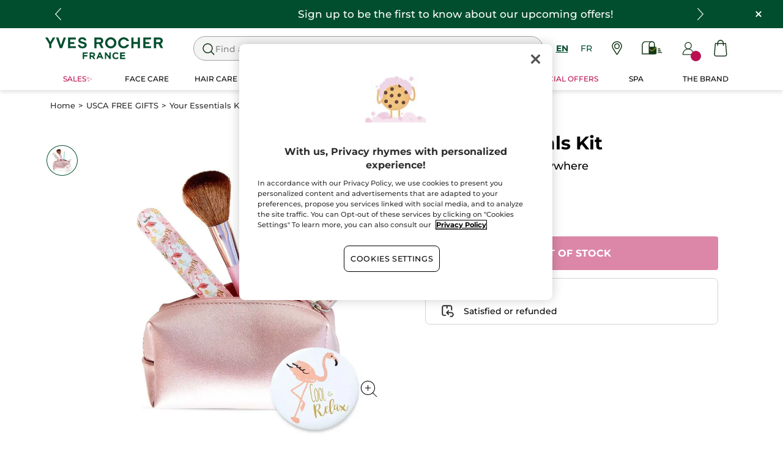

--- FILE ---
content_type: application/javascript;charset=utf-8
request_url: https://api.bazaarvoice.com/data/batch.json?passkey=caob35yq79OFZBQVteZp6CFJFT2yihH6SxMoUCUIjG4kw&apiversion=5.5&displaycode=21111_2_0-en_ca&resource.q0=products&filter.q0=id%3Aeq%3A20287&limit.q0=1&resource.q1=statistics&filter.q1=productid%3Aeq%3A20287&filter.q1=contentlocale%3Aeq%3Afr*%2Cen_US%2Cen_CA&stats.q1=reviews&filter_reviews.q1=contentlocale%3Aeq%3Afr*%2Cen_US%2Cen_CA&filter_reviewcomments.q1=contentlocale%3Aeq%3Afr*%2Cen_US%2Cen_CA&limit.q1=1&callback=bv_351_13979
body_size: -465
content:
bv_351_13979({"Errors":[],"BatchedResultsOrder":["q1","q0"],"HasErrors":false,"TotalRequests":2,"BatchedResults":{"q1":{"Id":"q1","Limit":1,"Offset":0,"TotalResults":0,"Locale":"en_CA","Results":[],"Includes":{},"HasErrors":false,"Errors":[]},"q0":{"Id":"q0","Limit":1,"Offset":0,"TotalResults":0,"Locale":"en_CA","Results":[],"Includes":{},"HasErrors":false,"Errors":[]}},"SuccessfulRequests":2,"FailedRequests":0})

--- FILE ---
content_type: application/javascript
request_url: https://www.yvesrocher.ca/YH8_EgyPqq6wLGmYE9L6gjm8bfs/iOiVSSNaYtG7VX/H0YtIFFvSg/P2Apem/xzCl0B
body_size: 183788
content:
(function(){if(typeof Array.prototype.entries!=='function'){Object.defineProperty(Array.prototype,'entries',{value:function(){var index=0;const array=this;return {next:function(){if(index<array.length){return {value:[index,array[index++]],done:false};}else{return {done:true};}},[Symbol.iterator]:function(){return this;}};},writable:true,configurable:true});}}());(function(){jA();H7J();FjJ();var Y0=function(){jt=["nPGAO\x07","PPP\"\t>[G[K\\EuIS4R&);","\r-3J5U","\tN","GBT\bV;\"%>","(","^","HND","Wq^","\x40","&>","\x3fvfylldh\"t=\v6o:(`*asjqsyA\t]\"+7V_ZJMXXPTH\x3f6oYI\x07K\b","SOP\"\tv<P\n\b\x40","$\b8","0QZQV^AKMGZ","8>M\fG","IKA}#","J\"8","GQFH","VM% 6K[ZBX","bv]FBL1>\x00Z_\vUQX","L]XV","*3P\b","Z1+%\'Z\x07(R\n]J","DAp9o\x3ff/Mf\x3fN]5IPhCw-iK FrHL.F","|","!\\^\x40^]\nsLY)&","_$ :M\nZZ","fuD~","","A=ru","<PZAW\\KFF","UOiPZF","9#0S]","A^WP","L\tl\f","YOQMM.\"","K4>6]","!({U(","iZ_NVBAHK","Z\ruWOHS","H\x40W","LG","\rCV","<PR\n","W","\n","UN","\\^\x40^]","NLDGmM&)","YLN","JT[","`","~","zOQV]>4Z(V]VI[KWIP","TF","4\";}PZ","VZ]\x40T]OQA\tR","P","\\(\f\x3f:M","dMR]EsHJ$\x3f+","CMIH","[","L$\x3f,~\\[VI{OP","\x07Q&+PT","W\\.:RAF\\n]EQA\f[","RJ^\\Y","_2","PKN","Q","ZOWtS(8","DW|Y~JML","a%\")1Vl7p`b{O\x40OZ5","S\n\tG","i)#(LK7V]DyFBYLV98:MK\\DC\x40\x00\'W,[\x006]A\x07","EFL","5\x3f0S","aG","JKMCR%)","=K","M\t","jMI]Z|DbY","OO\b_.\"","\x40L[3#","JOnFTp+r27|WZ5","L386P(R\nQ","UX[GJSW)\b","TE\tM(\t)","+:K\x3f^NJSLeEF[","TOXNaJ","& :[*\nA\x3fDfS]","MEJ","M4\b%0Q8\\\fUBX","!_\x00&[3J\fWZOEQ\x00%n72lM\r\x40FV","Z&/$-P_bDQ","EMMM&)","]","5-+Z9\x40\x40vTNDBL\x3fW\"9+","WH\\Be_+(","YNF","WP(\f<Pv\fFJO","GE\r_+","\\\vWMPF\\F","=UG","M&","\r%,V\tV","qAZL\nsd- .;:M","NZ^","LAPrR[AFR\"P.)MA","XBNQ","_","5--3","\fG.FJIF^ZPq","%lCDT]","6Q\bFQV","AU\t\\\"\b","38>S!){UUn\x40PF","sa,{)7\r","D","Y3-#6\\\t","1Nz_","W","[vWanFK","IKRS","P1+)-R","Ct","^","R\t\f","pH^K","\x3f(M","AFV\x07","%","GFML","\x3f+^g\fUFV\x40DD","a\"0H8R\nQ","Z\rdDOHGjN_.","6K\bR\n[W","S\\FO","!)3[","*N+>F8G\vD","_\\COD;Q3\x3f-+^","&v","\x40","iBNQg-3SKXDNZ\nBSK_V!\"<K]","FBS","KG5\x3f,","MFTF_.","MGUL","AZARDvi/","\x00#8SZvFQU\tzOU\f)","C","P\f"];};var H5=function(){return A8.apply(this,[wk,arguments]);};var CK=function(){return A8.apply(this,[Ok,arguments]);};var pK=function(){return L3["window"]["navigator"]["userAgent"]["replace"](/\\|"/g,'');};var H9=function(){j5=["w9>3]H.9Y","y\fXtVC5\x40T\r>(Vr$<)C\x3ftKP.MC8)\x07H./[\"NH<F%\v\x073WZ8+\x07H./[\"NH<F%DQ%\\V\r85\x07\\\x0045_.F(*V=I_K`ZN\t2(^\'lM25^\x3f\f`G_\x404[Ew3W<#E$2l0LHJ&d\x00:%WVS|\"$(C$G&N}}N5(TS.wz2\b>^=\n;SYJ4WGheKC89Ge[,T>BQ=AQh\\12VY39EgYG\'$WiOYW)MC[l5\\\x0045_.FuJ#A<NC%S\f65_H!+\x07)\\>\f6T2P_9NBQ/ZN\t2kW\x07t>J4.\x00\fC>T;HT\t)x=\"[N[>3M.>.^!A=EQY&[Y#.WT].zYkX(j#yL,[D,[R{&/8H3\b\x00~\flP\b9YBC`}N5(T&#;I(\rK!$gUY\x402OC%;D5\x3f_\"3Cs\bt]D3WY3]H.9Y;S.P\"]*uY\x402OC%eVH;x_(25_6p.\x40Q\x07\x00nC3JS=J CJ\b)_2P&R\rChZ\v{\"A\x07\x3f\"^5Q!>[4GgXHC)\x40R)%(H_\x07./3MB\'G0H,H\t%\x40B25YX\x3fl\nwM2W8C;]OI%I{0JS;4G\"[P^!}P*;aPQ2WL<EWxV$\x00\r4%\r\n/KP.MC8)NY(zNn\v(D#JQ=g_x}KJ12VY39EgYpC}A]\'VS!\\j5\x07t&Y(%A4\'OYD.MR1gN\x07` \x07&\\>\f6T2P_*NHD4Ky7JU5\"R7XB)\f\x3fAiVK<Rl$~|J_/$Eg\bYpM\x3fSF\x40bL6+M_O~_k]uLx\b4ZXK#Z^9gPv$\x07\"H\n.H*V=I_K;ZN\t2}T(;J+C].VkP_*]AIh\\~:EY.5CoX.T%Q\'GY\\0K\r[#/JUxzJ5K!L,A_>NLU}]\f65JH!+!\r(X>JQ\x3f^=HB43QUz/n\f\b)_2P&R\rAh\x07L!&Jg-V|\x07Y\tpD}\f<RNQ)AYQ~<J_/$Eg\x07/Lx\rJ\x3f]_-x=\"[N[=3_3E(TZR}C_:oU;r\rvnHXU+wSPtCfA6+Tv#aGY\taFx\x07(N\rG}J\t%(LU#&Nz_.^%K0LHL]43Y\x07\x3f7_\"IGgW$J=UBK`k\r~<c\x3f._eMS4C>SSe_\x404[Eu\\(J$\tYF:D\x3fG SC\r2\x07L3HYr0^)\x073_yPX2NHQ5\\YY#/QI[\x3fE1\vtC}PX4Xi\x07J\")[N58\v\x3fIB9*B\'_YL/\x40.[Y/zHn\x07.=aNvLEU6nSrt_/~lgHTU%\x07L65\\H6xJ5]aWR%IH2KC\f%)IS|tD%\v\r(laOfA6+Tvtt\x005Es\rN,_\x403A[2oK*7\\&\bGrE9AaKP.MC8)N\\!8e(}P]<N\f=\x07Q12VY39EoX2sP;SZ\x07lZ\f{$G\\slNi3]\'AY:Q(KYQ!MT.\x3fD)IG\'WR%IH4BQ1nEYr0^)\x073_yPX2NHQ5\\YY9oN(9\\eMB)2\r\f`PFhB% G;$\v&ZF(Y8W]kcDK6A\\ukCL6#N}\x07\x00\x3fE8KaHWiUQ\f9$LS4vDoH\n9E$ViRHR`KQ12VY39Eo]uJ\x3f\feN\x40lA~nEH.#Y)AS=0\n!YC\r/XPm(\b\'V!\r(X>JQY\t2RP,1YHU4k\t49_5AHLW4\f\f\v23MHz0^)\x073_yK] VL&/\"[O38Le\\LS2%L&K\rK%Y<%5WH]xN)(^#:LI2KV.gJO4\x3fE CXU5Wy&Q]I%ZRuz\x07s-B!IS4C>SStJiZ_\v80SN(3_2*P=QsJBL$\x07U3(V_O{fV:\x07tTI=TBA}Ay&J]H3mn\x07.0gXHI%IV\r2|Q\\];P1\x00N)\f\feY)H\f~<Q\\]/kzX\r3_%M<YW%ZB\v9gMG\b30e(lL,\x40\x404FX~\"I4\"\"O.9_%g]_B{K[\n2gQ\\]x\"C5La\flA_$YYM/J>!/%[\"\v8b%E=}\x40\r\x3f5WMU4k\t$0T%AkH\v!\\PB2i\\S*7_$\t4\x3fT!P&R\x40nOE~:]V\x3ftY\"2lL,\x40\x404FXqa]8$^7YL.T%Q\'\x40nOE~|V\x07W\x3f.N$\x072Vs\x07(N\rF}F\r{5_\\a\x3fMoC.\\0HStFnZN\t2nCSr8\"O2Tn&Q]I%ZRu}I\x00)&N)\nX4HkN\v!\\PDjzH58_.\vgC4P;RVS!BBm$[\x07=zO(T95K,AP\x074FE e\x07H9x_>Hz\x3fS*S\x40U,KC3e_[73_/S~E9V>\x40nOEj$[\x07=V:2R%M\'r\r4EP,1YHU\x3fkYi\f4^5\btHL4KE#(Ja\x07mB!I\x075UqLtC\f2KC\f%)H[>3G\"9\f\x3fQ%Q(\\Xuz\x07|p_i\b\v.P%KgNHQ5\\Y_qoJ\x3f\"C(LL.T%Q\'WnOEj1WSzf\x07IB.}!NBRb\nD%iU_29On\rL.T%Q\'\f}K_5W.>D#\\S4C>SSeND2I\n20n\f*3n5tLiUY\x402OC%g\\U)vE(Q.^\'M,Lg\f|e\x3f\"C(SGu!\x07(N\rJ}F{3S\x3f$J3B.0V`\x07DCh\fC%(OHgkDi\b9#A<NC2\x00Z#/W^Hx\"C5LpCE.B\v!\\PU%i\\_\x3f1J3L\x00)]=\brJLW`G\ny&J]N(3_2N58\n&RHh\\l\ry5]I\x006\"e&\f3aXR%IH\t2\x00Y/3N[43S3-\rp#A<NC\x07a\n\vy*]N52\raI\x401T%L-K%VC[{5[\x07=k](\bNl}V_-YA\x40\'OCj)MVv&}\bKF.<A!SIbZ_\v80\x07t7Y \\\v+],y_W/\\[>3]H.9Yg)]%:CJ4Vw(ZP9\"\tnM\x408T=A(HH.[[{7G/8H3\b\x00|~yPX2JLW`\\\n#5Av9l_Q,g\x00qMiH\vh\\63[R9553:\x403uc\'YfEW1.V[6/g(L\x07\f\bg]KQ%\\{4zLaF\x07\x073\trE#]4\'H_L%]\t\"4P\x07s+M25^\x3f\"aH^6OEY%zL5;[+\x073_-X\n4\x07_\v4WGjeVU\x0777GeM\v0T%AQ;LW\'CW4(UJ\x3f\"B(L!W$J=UBK`D\r~<LR)x_54\x00(C8AtgVQ2W{4}H5\"\t:<]rW>V4(_E\rC>42\x3fXi9EyA`AKP.MC8)t].P.\x07YuJ\'EiNQ[jB>!H\\(3_2N.2E%Y\f{GQQu!MT.\x3fD)CLS(H!A/Y\v.KO\r~5]N\x00(8\v3Z\bt8W\x3f(rQnBR03P\\! J5ASq\x00}JL/ICF4GXw5<9YoZZE9\r%\n,RJQ(1oW;:Go]\vu#A<NC2\x00A;2]\x073vk_\n3_4Px_2KC\f%)H[,7G2L3X5AeNA/\x40RDvwH\ba$N3\x00|_J1HK=SE#2JT43S3[0!W$J=UBK`oP,5]N\x00(8P1\x009\v\'K-\t$AYmf\bG\b(3_2N%!V=SY\\0K\n{.XYx5D))R%KkVS!BBm#Y40B >]4PyA\t)SUu$WT.$^$~*R%IH9T9!Q]\x00(7I+KOlLx\b\bgXDV0BV\x00&U_H<~Ok\r]LT\x3fA(HBW[Y#.WTWszNi\b)9_4V=S_c5\x40T\r>(V\x07/8H3\b\x00tEx_\x07(N\rW}\fQ\f9$LS4tz\b9^7oY\v#AY\n#5MY5$5._poW}\n\x00+;}43Y&D\x3fG SC\x07}\nQ%i\\S*:J>/9M-V_\']\x40\x40i\x07JU2iU[\x071kM25^\x3f\f`G_\x404[Ew\bZP9\"4>.^%K0LHj&x=\"[N[)3_3E(TZQlJC3e**$D3.1aU}BY=A\tbiR25YN(^)\x073_s\rXeHU2AC#>H_H4A\"\x40\x3fC4E,O\flZJU2iYM\x07;&!\r(X>JY=VW%ZB\v9<ge-7B3[!\f\tgL_J4AC\x00\'\"r.73E(Te_\r&[Y#.WT]s-Y\"2%L:A\flK8$>VY<.3Y&aI}A_(OTK#Q\f9$LS4~_k]\x00p^}MX2JBL$\x07DjzQSr\x3f5B4\rJ\x3f]_!Y g\x40r\"\x075MB3}MXrNHQ5\\YY2iQI2\x3f8N5\x00.w$J=UBKh\\F6}Y\x3f._oH_4T\x3f\fY/ICF4GX3A\x07\x3f\"^5QrU>JvHS!BBm&T\"\"nXG!\f`K\r\"[Uu\x00]T(7_(SGpWyF]<C5\x40T\r>(V\\!$N3\x00|E9M4\t&UUu3Wi(\x3fE C]F:D\x3fG SC\riUE#2JTW9I-|v4J;]YJ2s~n_[13R4\\2R%M\'Y\f;XV\vw5u03H3IGpTl,rZBWhXV\vw)Sz$\"O/YyJXrNHQ5\\YY2iJ_\x3f$X\"IXB:D\x3fG SC41(JN\x3fxG\"4\nx_\x07(N\rK}K\t87N30)A\x00|CxV=I_K`Z6+M_H4z_i\x009\fp]=A_\x404[Ew3^43fQ]!L}A_\x3f]AP%]\n7{-J\x075\"D3\vaJ2K:H_P#ZX\vm-H)3_}\x07\x00\x3fE8KaH^)H\r\x3f.K(3]zQ]4X\"\n,DYpC>4I4\"3\trn\"A=[J)JI{3PSt2D)LOm%L:I\x40,KP#\"T\x006:\x073\tr\\4P&X\x07.KO\rukLR)xJ5L3X5AeHEL3\x00C\v.VN\x0733Xi\x07P2LY4\x07Q%oN[\x07z$\v.Q4X\"\rS=}\\\x3f&J{rfaG\x40\x3fP=HY=TDVl\\_qfQI;;l_0X2AYxfC>4cH(g D.Q^uL}W&LC5\x40T\r>(V\\!\"C._\n3_4Py\x07[D2CD#/QI[.$R5T\"ANJ-^[#.WTN30e3FsLtHQ9^RP#/JUz\"&U.T%Q\'YM)]\v!&TGY>\x3fX7\x00\r4t)G9HDJ.Q\f9$LS4~_n\btE9MgXBK%\x07C%(Oa J5AS(Y8WJ/ICF4GXw\"_Y4P5._qE_=E]\x40}\fC%(OY;xJ5LpCJ1H\x40l\x40_5W.>D#\\S\x009I%];LW\'A>#\n\\vw\n).\'EiRQ(GDW#5A.$B\"_9_6Pd\rK~\x07BzjV,7Yg\bL4X\"\n;EhK4\\^$VgY;kBi,]4P&RL&\v8(LHgkBi^2\r,HXW.RQu\"V^WsmB!I\x40(C(h*\x00Q(GDW\'5]L\\! J5AS32E%D\tbMV\r4/tUx\x07$\\\x40\x3fP=HY C)\x40V;>tUx.\x07Yz2\r\n ZQ(GDW\'5]LI3xH&^2\r,HXW.RQ>i[[9>g(]OljMaHEL3\x00G\v21S[<\x3fE&\r^2\r,HXW.RQ>i^S;:G>-\ruL4H,DCh[>!N3%7`XG=_Ei/M\v23MHz3.O(R9h*\fiSR$\"CSrwHn3FqJ>hW2AEQu3JCU)\"J3\v2EqS=TBP4T#$P(vM.0Hs\rJ ZQ(GDW\'5]LI3xM.0HK`NHQ5\\YY2oQ38J+\r\b\"3RxY\f4AD\"\\B\t#}^O9\"B(YpCx_&NS!\\j3PSt\"Y>$.X4W_%YCB4FHl\"\x07Ea{\"H\n=CqJL=TDVnZE\x00)LH\x3f%p\"<J\x07:\x3f\n;EaJ#\n\r\x3f.K(3]aG\x40\x3fP=HY\'C)\x40V;>tUx\ra\x07/!V\x3f\x00C\v&GY;+Av9P1\x00N5\f\x3f;YLN=S^_qoX\x07\x3f7\x40e\\LS(M-&RYL.[R[jzN\\|pBi^2L;\vW|^W1.V[6/g(WHtXlJ%P6OEY6zQt5D*\v(X>JK2AW%ZB\v9gY#&Nz]rP#CL;DhZ_$iU_29OzC\v$Es\b!U^\v.KO\rj.\\47G+=\x3f!\rK=TDVnMX\'+]Nr7:M1A=A,KP.MC8)NY(P.\x07YL(Y#Kk4\x00C\x00\'\"N(9\\g_.VjV=I_KbLE6,\x07Hg\"3\v MsG\'HDK5KDjzL#&Nx\x07/\x3fA\t=Y\v!\\PCu5]N\x00(8\tz\\LrE(TvYM)]\v!&T\x072\x3fXi\x00\taEE.YM)]23PUgtY\"2}P OK%VCDu\"V^Wsl\t)=]sLtHQ9^R_q5].>B4O\v$ElVXeLP\t&GY$/\\\x0045_.F(*B;[D2ED#/QI[.$R5T\"\n,RJQ(B%y\nNw{Yn\x07.4!U^\v4\\N<93JS)\rYZ\btTB\']AI9bXjzN\\(3_2N(Y8W_*S\x40U,KC\"Y7&G\"24\n/HHW\fATP{_\\v&V:M(R9<RNQ)AYQ#nC\\(~]&QaE9MgH_\\\x40C\v>\"K\x3f8L3\t\\_gCoAr\x00WiUA%g]\x072\x3fXi_%V,OvW^\"N\x07#D$\\LS(*R;C%\x00T:7T_39E|\bF~E9V>}\x40\r.7],7YgL\x00rP#CJH\f=\\R\r\"5V\'+_/|_4SQ\fN_J2;+]]6vH&|P%P$LY\x07iS2+]].3r.\nfW$J=UBKhZ\v{\"A\x07\x3f\"^5Q4X\"\n,PHB!ZRD,.L_\x07;\"D5[\x3fF(}V:IAQOZm5T\"\"g(K\v!sJ1H}C>4W.>D#GWF(Y8W_(NJ6A^ww\'+\x07\"2R%M\'H\r4EP,oVO6k5\rbEH\'[YMi\bQ%zL\x3f8L3\tXU:^#\f\x07(N\r\x40}j)]MU$Y&Yu\n4rYi\x40l\nzLa\x07mY\"2\x3fY<RNQ)AYY9oL\x07v3\x07)MB50\r\n=NT^6OEY\"zLa\x07~JnMS)\'E<YPF!ZT3A\x07\x3f\"^5Q3X5aHX5\x00S9\"\x07H]95B4\n,OBI6K~iLR4~EkX:D\x3fG SC/CP,5]N\x00(8\v!\r(X>JY`G[D2ED#/QIY\x3fkJ59_%WJ;YYP2\x4020j\x075;B4YF:D\x3fG SC\r/^P,1YHU;k_i\x000HyV],C5\x40T\r>(V\x00r\"<Yp^}M]<N\tb\x40R#eN\\\'0^)\x073_qGY=VKhO{.OY9z\t3\t+}PX4IS/GSYgnE\\\'+D)\x002T2PL/ICF4GXnCL(v_zYtI;W\r&[Y#.WTU.~En\x07.8,HXW.EQ~iOH*~!\r(X>JY=VC/\\BlnKM.5Co_.T\'gRH]4\x07L64]E`$N3\x00|XlJ_9S_Q3u\x07${3NEg\x3f\x073O\v$El]/ICF4GXnCL(v_zYtI;W\r&[Y#.WTU.~<|_}M](X\t#[U1kKv&\x071M\bB86\beKGlk{\vH.#Y)AFu&V9C5\x40T\r>(Vs-M(YUg\"S=_E\r4\x00G\v21N[43S3H\n\r=B4AsNHQ5\\YY\"z^O9\"B(YG\'X7\fPaNJ.\x40R#.WTW38\v)\x00\x07\x07;P%K`_\x404[Ew)MVa J5AS2P\'M(HBWnMX9\"[N58\x075\\\x409W7A=U[\x40WG{\"N[(\"_|)C\x3fe\f}K\bIm\"\nJwgjS]rE(T5\x40K5B[[\n:[H<#E$2x_,HXW.VD8oJ\\t;J5\nYF:D\x3fG SC4%\"LO\x074vYoH_.P!\fY/ICF4GX3A5$|ZX+X%GaHU2KAD#iV_\r.P$\x00\v|kMaXV%\\v2)L~.7\t.Q\x00=G8C=S_\f;Z2\x3fL\x07Ga4Y\"\x00.T%Q\'Y\v!LE\f\'3\x07\x3f\"^5SB2D=HXr_LV%C%\"LO\x074v_i\x00)A%\fS;YYP2\x40U9&NS;\"D5O9CC\'HiD4O23pS2E3%g0H,O~bLE9#KYx;D%\b\v~sE*TDQ%MC\f%\"W8\x3f_)~sI-YA\x07l\fG63^U\x077t\x07e(W>VY_V)AY[{eM[3/:G5^\x3f]kKBRvUu!MV\f3Y4\b\x00X\"PS#ODwtY)3\t\"LfC4P;R\rQn]C\'oG\bsz_nXGuE9PT\r4F^\n{&J]\x0073E3XpXlB\'_YL/\x40P,5]N\x00(8\v&O,](\f!U^\t!\\P\f:\"VNs+\x07)\\2R%M\'^6OEY#zCGY(kP:Z%J\'EiYK%Y61!KY\x07\x3f3E\x00=By]yB%Zt93]Brt\\\"~}JL,J\x404kO\r2)KS4~\t$3)n5A<[rW%\x40S%\"Je40DeHJaJ\'A-S_%\x00P#YH73_\"Y\x00rdi0whaxr7\bje\"l\vH]9_5A,N\x40nIR\r\x07&J[\x3f\"N5I\x40\te\"yizky=}h*\ri\x00-XgG0VQ&C\x407x14[H\x3f8h&\x07/a\bA`J\x404mX#\"\x40N]x!N%\\~}ML&J\x404kO\r2)KS4~\t$3)n5A<[rW%\x40S%\"Je40DeHJaJ\'A-S_zA23h[\x07;;N3F5j<\bof`qa<wh*\ri\x00-XB.T\x3f\x40;Y_zA23h[\x07;;N3F5j<\bof`qe<}h0\b\t|#6\"uL,B\']AI9UE#2JT=&^\n3CkP_\x3fYCA/\\K92TVY=&^\n9C4VK=_\x40.JR\v25DF/:Gkng4J&NWnXR3(J\b\t&8^+\r]\t,Dcv\'XHW%\\\r\vy5]T\x3f$N5S\r2D=H\f4AQn\x40R#z%(9F.\x40=]=\f* \t.$~i[[9>o\x07\x00\x3fE8KaVW%ZB\v9eG\\smH&Nj\v#A<NC#CW$\"VNYkk\rL\b)_2P&RQiU^JH#xB4 =HyPX`NHQ5\\YY#:eH9W;\x07\x00\x3fE8KaHWiUA%g]\x07/:Gz\\Q2D=HKkICA%H^2#H./[\"NH<F%\vQ}N5(T.3Y&M-P*k|mL4KE#(J(a\x3fMo0lAX2JLW`\x40{.[Y/kpMS}}HLh\rQ2WL1oQ\x07]\x3fkNi0%\rXgRH]4\x07DjzJ30\b\v\x3fEyAXh\x40i\\R\r\"5Vgw:97Ka\x07\f\r#j.Y6:\"HX\x408^\x3fAXoPn^B\n\x3foV;:^\"H]r]4J=T\f}\\B4z\n\\a+H&tEx_t\t/C1.V[6/P3\b5WyoCP,BD2iJ_/$EaGYaTV=I_Kh\x0765-]Yr7f\\Lu#A<NCX&GY;+AA<~Gn3FqK\f4NHQ5\\YY\":E*v;2R%M\'Y\t2\x07L1oL30e5_6LtHTU%AQY#nJ_/$EgYpCx\x07(N\rK}aU2$L(9_(\b9%K\"=NDK\'\x00T;+N\\t%G.Fd|XrNHQ5\\Y[%R_.tz\\HzEG\'OYW5MC%ag\"$(C$G&NK!CRP{eu[xkz\r~b4PStKoE\v6>\\\x075;3HKLC6Q,RYVb\nD9;D+ri\b\r\'u_%\fNsQvRK~o\x07\x00667F7Gcp#V0\v4KD\r)r\"\x075HK3X5A4Azla+!MT.\x3fD)IX(Y#KiRHR`zN\t2JH(~\t\x070X5=HHH0Z\r8g\\_.$^$9\x3fKdUY\x402OU2gQT.7E$_22x\x3f;XHW`ZXY5\"S\x3f$J%\rB|_>J\\(N_D9X=\"[Nz;^4Q=G4ig~\\-LXy.L_\x07;\"D5<YG|\\4P&X\x07iSP{!V.j\v\x074\\5ml}LL<\t0~#+~.3.\f(3C<EaW%]X!\"\\u.\x3fD)YGrE8ISC\x40lX\nQ9\"O1;\"NnOE#M.\t9Y!._[5$\x07#\\\b\x403B2Te[\\nJR>$]w79Y>MS%9E-KLW%mX42JH45RkLr]0J<]J\x40lL\n\x00y+YT/7L\"]+aHT(HKJ2Cj>O\x3f$j p}l]_(L]s%\\D8)N[;4Y2F~C4P;R\t;ZDC!kWI*##\r\x00)]=\b3]\t,O\r{+YIO8zO*[ _$HeTN-Y#}P\x00;lSk\x00\x07T!HK\fXD$QU07M\x00\'$\x00\v|\x00d(OH\x07%\x40S[m5]N\x00(8\v3O3Ay\r\f\x3f]_x~kL\bs|)C\x3f<RNQ)AYQ~<J_/$Eg_,A=]Y=TDVlOE\"*]T)V:IXFu\n2E,4\x00CHj3I4\"\x073O^rA>WY^V!IRW4&TV].x_wM\x40(\x00x\b,PK\v#BX\n2o;%NgVK\r=B4\'X2KC\f%)N[)\"D7IX!}PX4\f{\\R\r\"5V/8H3\b\x00tCx_,HXW.CW67HV\fr\"C.].V$I\'H^\f=SP*nN","=4^2O(JHBV\n\x3f","Y\x3f5\x40%\t","3WZ8+","=w$HY_V)AY","_4P","\x40\'kO\t","F>SG}","12VY39E",":Y_K!CR","k\x40\\f","(#E3\b\v","qs","S;3Yb","3S3$\r3U4V","^\n&HN\x00(3x2.E4\x40\" [CD,","U#)]I","]>C\'uI","YW9bX","67I\"\r","\r=A%Q,","oqUx ]N**7Y&\fQ(H!AL","\\[\f","G-Y}J)\x40C8#","6AYLW4LR#QW)\"J*","4L[1","0S(L"," X","=]NN\fKY","A0W,","^M%","\v\x00\"","6KE","J$^HW","L:l_L6OC(S_","\x40V\t","V\'",";5H\"\r3\\4P;","B)T8C=",">9N","C\x3f8X(.\n=E0K","\f7X%v%\nlH\x402mX9\"[N58","kQ\vO","0OE\n2VN",".\":","7E PT","THL\'FC","E>t QDQ)XR","MX85|_.>","&UC","79I.\r","(A\"^f","h`i\thE:\"}V73E3","I}ld\b\\E<6y{<D  3\'3xK\b}JBGv8$_]1ujR9iZ3 }lI5wo#\'\n|E8ea6 \'r\tr\vdgga\f3\x00Wx=m$R3=iU0iodi^8IXG6#J \"/\rpK\bzN]V!6yq j\x00\b0/\x403<]Jf,of8&a^j 0/^6e2\fG~r8{CC\"B ;]\b\b\"e.wndv89#hUO\x00X%\n{!F-Mlnlv87P\vz 0\'nXe;mIVf8m\r\x077b <+&`E&[lf\x40\f_{4mh0-\t_F0\x00ulJ\'ot/Z{%bj,3;pF6IwAVhy{\x3f\f\x07I00/pq%;Zdxb>h4=y0/hcL*WcSia;3\x00W{\vj88sFg$\'tR&v8;\r\x40\b&0 28\twe\x07\f}ld\\Phy{\x3f\t5M_3pu0\b}`r)ov3gLI4b\x07j\"+:.t0m0\bRcnrYt~|G-B ;*E\"e.}ov4]vRy{c0\"/w$\v\by\"Lv)y{b`.\b0/\x00\x40\bflo[0euO~A51j6m0\bRc]rYsM8 yy,j$I1\x07pQ -Ol\vgv8:\t\x40\byj+):jde0\rld\nf$W]4<\t\v+*0]\vI&]{I1O#\t\n9a=,)8nU`bE,ig\rX8+q\bG- ;*^e^>}jps|N\x00rVJ$j(&x\v\bIN\x07Gv8=Z}0\f|( \x3fpBI\b~CA0LZ+!#s4a38&-p0m0\vcv}IvK4jh0)\t]\tCUkv81y{ +jY0,0aG%Iwlv8-qC%uj;Ce7[Jaoov3gIo7ch 0$&R5W0fKlf#p:\x00{462i704/Wie0$rf7m^8{{%bj+(C;pGB\vOL}_v2y{=uj\r \n/pS5f}lo*MS\n _ya67&e2VLLom\n\r\rT>Z\x07I/\\!s%}ldos1\x40{4b2^/{$uq}lH0yVyjMF\t\tt2l\'3]jJ^f8oT\rj\tG\'pl^\b}gOX8*vq=l%&\'K.tddF/=I{&8j 0/*G)e0\bxIP6v82i\\MF76\trtI\b}\x40k8AP8$pl;D /pJ\t\b}la(~80 h4Z\v4\tiFe0\br}D&v8:7ok.j 2\\:te0%u\n)Gv8kN}` 0excS5}SJd}rV5hSa=4m0\bRJ_rYsM8 yyI1\x07pl$=Ol\vgv8;7s\bbD  2;}3e! Uld\nbb\r$q<G SC>C0\n_xu\"og>yp#\"X/&e2i_Ge~8ujJ5jh0\'vhN\rAG.}^8vRY\f>O\x0077\fg%~&|\fLBBv(M4-0\'w6CZ\n~tld4=hO{6\t% !Vs-{DLo}(W{= # iK.}i|rM0T{$0 2\rmy3e8\x00RmR=\x07%ys<1L6\"6oe#\x07euw/AP8$U|\x00\x003\x00-0p\x00e0peddoYv<~\nj6+>h].Adou0xy{\b.0\"2-x\v\byyrV2zr;\"5E0%\tse6\n}BlIP2h4/6\x075pj+ITeb;qPZ-h$^;Vg2&ul\n7o~AYG\fI)2/\rp\v\b~`oLv0p\\ME\t3H\bdpJ\x3fZa8ov8\n4=CY /slEfKlf^jT/m%&\'fdyvs\x07hY-:L`\"5_\"0/po(\x00q\\dov|\tM4\v0>pe\'zZdM1/y{34Ah 0$\fbm0\rWkph}3+no\'\fodQ#(=VD>}ldxC0>{XAiyj+=(B \b}oG*v8w[\\ME 8Ape)}o\\\x40(_{=;m=;\'8bK3=YNdov\x3f&qXZ-h\'=\faie0\"qB\'j8l^=&I*/\rp\v\b~|\to\x00m\t\'#7|r\x3fpBI\b}Ck\vIP=xy`!>a7\v0p\x00e3\x00E}\no}53K{Z-hP:-aie0\'n\x40Ukv81y{.bhY0/2)\rld\nTT M4\x00\x00\r0\x3fs~S0\nkiG\"o~0hO{6\rJ. 04/k-{ETLm(y{75Y(0,aie0%[lov8; \n\b& 0,0ze:\x00}lHqjzLMFv%pe0\x00sStAP8\bXB. 0(&`E&[lf#{QS4E\t/wze0$Te7j0{c84jY0/0Vc\v\bOp_voyV;d\\N0/[2BI\b}\x40k8AP8%l\x00\x00ey(\x00&spnFkTO~8*vU,o%S#\riU0iodj8|\byj+%<3xC8luxot1/[T;6|rQ\x3fpRI\b}xj\f\x408\tvZm;Yspn\vH^doYv:\x00,J4o~\x07I/]c.nf/gvV qY2/Hu7;\f2b=e \bJBi\r\fy\\\"+>StI\b}Cw8\x408~q;u!j0\b>spn%Sdd\'IF:\x00{6C$\x3ffdyld/g\x404{49y~0A+p}BUld]m.b)\\}+M 04y~S0\nfWGoov3-Nm;=1oh 0<h\tv&[lay}6 {V4\vi\n\x07I/\\C>xdd]1y{dL \"2-3x\v\buNbWTK\rZT&6z\"\te#\x07euw/AP8op;1h+  /P6l^\b}gwGgVrh&.%j&\x07I/\\`` .pUdopy{%bj)\'5\\+u~e0F~Sxou37ZW\',2 3)E\bs8}Lll7g`pE\fe6 \"!p0\vPc#C[\f\rqmx4 ;*^e^>}jps|N\x00rVJ$j1^/{\x07j:}JBGv8\vkty\\\"\':=Xe+:fz.Jp&^4=_/pe;s[/Iv:3wJX4\nnj\f\x3f3VcjXs|X0{4x(0A+pr%(UldDV>>ib\'+`#0/rm8[Jaoov `p\x00G2:;pm\tfKlf$E\x00{47Sh0-8!U0/ld.hs0xy{0#A+pwA!lSov8>#M4~5N0/I\x00]!f}lo|C\n&^4G,N/UcH{/Iv35*~\b\r2C#&H(2e0\b}iHCOay{.0\"/w=\v\by\"Lv>:P\fj+V\x00/ps&}ldBchO{6fq7\t\x40se0\bkjLo}=4\tK{D=k","LLW3K","]\x406","&",";:^\"","(C8J ZT","23wM\n$D7%u4W;U]Q/\\","F/CG23]^","-AM1>#\\_",",9.LCU\n:J>","^1","%N+\x07)\\","\x3f\".\f)EG JHg)ZD","BX3.V]","\t%(\\O.^%","w!","%$^J","&","n5x4*2F.wud0<)~N<+b~)\vGVH\'5{Kd}","C)\x40^\n\x3f","Q;\"h[2","W4Z","&\\^0,3E3-(T\x3fA","d1=S~Q2GY&_","S(7F\"",",PHH%\x40C03AJ","\x00\r7",")3H5","#AY>5U;\x3fG9B\"",">3_&\b","ge\x3f4O5\b\x07\v.n$J;]]U%J","n!L\'HBH!]","Qp","2K9PHQ%","5_\\;Y^V)AY+24MV","F0KYC","^_",";=t","8","\r3_\x3fA=UBK","1N3$\v1T\x3fP\vEcD-K","OHK4","\"G LY","crI!]C.63QH%(9F7","S=UC`8^E$4QU$Y(","h&1\x3f\\H,3Y.P!T-","\x3f:N \x00\v","JU3%N","\x40XDV","E&2]I3O.\x00:\v%b(W,QlF#KD\n","I.%","vw4\tn>\'+uv.yob\f","U/GY\r25\\U4","WR%","F4R","B\v(","","N%W","\x074RK",">\x40\".dh5SGR,\"bYm9w#W{fNo0F%B5y","H%]D0\"","8H","-\bm","UH(\b|PcRy!S\x408Ydw6G","S\x3f;","We\b","6*]",")\"D5\x00\v",">\x00*^:A","#JT&6#Wk57X)\x07YjA7G+QNC,qv\v%&A","S7e",">)\\_\r\x3f2o","2KY25]HG","A%MX2js65;[(\x00(","9H\"","P%,KeD.J[%iY7&^3P|j0WQ(L]I9s","8X3\x00\bC8C,N","~","\vO","O*>\x00","\rgeAo\x40,\n7","kOH`","\'WE$$WJ","9O2\r","%\"IO(3O","9P#m=Y_S!B"];};var U5=function(){k5=["/XO","[D<V","9\t\'","8\nN\t,[C/I\bG-\nNX\"","\r|f\x00s0","X>","Y5A\v","\nA+\x006","=\x071","\fBu","\'\b\'Co/J","Y\x007A\v.JE#O(:C","S\b>m","G\t\'\'B2_>:K","l%U\x00>Kv\"bG\x3f]{=K+b}N$^>",")","&-BN[5\bq<2[b$\\","O8","/B\t5K ","\'A_","&J","\b!\x07","/6aJ\'_","8F[\tU\t","RB;xq.<I\\p","\b>K+-[B%T","J/V>","(","M1!]J)Q","\x00FLT","\x07","\b&!G","D .CRU","\v!6+WN.","y","(F","J=\x3f5A{8U\t)[","\b:","s","s:\x07Kn6[N\'JL/\f>\'NOjTvV< CNjS/\nL+^HfEjU\b>\v!P J\v#N:\tNbP,\x40Eg[:,\'L_9(/\'Jja%6\tM`6JY+NC\v_#6GD.","\\C#\\","Q","G\r(16[Y","!_\x00","]%S\t9k","\v0\x40Y","E:2#[_/H","F%\x40$8;G<3-AE/Y4",">\tF\r\'\']","6JY+N{G\f;6B9/KCn EN)N","3\x3fQ",")R08V<%Jz\x3fU\r\bE/","1\t5P:0B9\x00)C7P0ZE$S\v","X/N\x3f/P\t/","\bN+6v","H+NA","!/\x40^9_","U,+[c#^\t5",":[>-N/",")\\",")R0\"R\r%AJ&I","P80","/6fE._#=",":U:\x07a*","H%W\r)c\'","6!Z_#T","X)H\t5","$","WJ-","R","KOx","\bF&\x40z:U5\rCHx\x00$LqW\n74q#-C",".G\r&[C","w8","\t/\n","cw:)7O ","!6AJ\'_","JX>S\r/","Y/]/P/<6\x40H%V>\r5N<",":\x07R/","-.CN.i\x00>K\n#","7\\[/T\t\x3f8V<","\\\x00","9\'","%T\t:[\f:6JH\"[\v>","3","_/H","%_^_\b4",".I!\x07,","V","jBJ2\x3fJEnGt[2","K+$;_N9","3>",":[","&:C_\x002CN>&\x00.\f ",",","+V","%J_\tU>V","4V FE.U","\n=0fO","\b","4}/6xJ>S/4D<",".JJ8n>W\v","KD(_V-8M/","J]#Y!4K 54JE>","9 DB>L2\tK\';LC+T\t","Z\x40w","\nW\v!-B[&_\t","\r<D-1","nIHp",".\\","S.)\nT","EX8\\D","GJ8_;4I<","Q\v/6{X","(",">_\x00\x00","H/O#V\\8S/","\x006FM#Y2L","R\x00","(J\r!\'y/W>Kf=6\x40[jl\t,P","KN<S\t4K #[B%T","M<\x07","A/\x40O/{",":F\r+1","iB&_","w:DmMQ-h4iBPZf\x3f^~f","i^$Y4","T9P<!,[","5,[N8","-ZE.","[","%7G\r\"%G_jj<Fk","_\x00\t5n#6mB%W)A>;-_D9N",":\x07V4+\t","^\n:N\v.ZN","*G\r7","D$N8Q\v/6","/)",")Q\n\"\fNF/","!CB/T;2V"];};var L3;var ID=function(m8,HZ){return m8|HZ;};var Gs=function(Dr,fN){return Dr>=fN;};var RM=function(hE,pr){return hE<=pr;};var Lt=function(){return ["\x6c\x65\x6e\x67\x74\x68","\x41\x72\x72\x61\x79","\x63\x6f\x6e\x73\x74\x72\x75\x63\x74\x6f\x72","\x6e\x75\x6d\x62\x65\x72"];};var Ts=function(){nP=(q3.sjs_se_global_subkey?q3.sjs_se_global_subkey.push(wt):q3.sjs_se_global_subkey=[wt])&&q3.sjs_se_global_subkey;};var Oj=function(){return A8.apply(this,[zV,arguments]);};var lN=function(jN,dZ){return jN^dZ;};var F2=function(){return ["\x6c\x65\x6e\x67\x74\x68","\x41\x72\x72\x61\x79","\x63\x6f\x6e\x73\x74\x72\x75\x63\x74\x6f\x72","\x6e\x75\x6d\x62\x65\x72"];};var zE=function(R0){var p8='';for(var BZ=0;BZ<R0["length"];BZ++){p8+=R0[BZ]["toString"](16)["length"]===2?R0[BZ]["toString"](16):"0"["concat"](R0[BZ]["toString"](16));}return p8;};var S0=function(z0,mh){return z0[QN[Ot]](mh);};var f8=function Yh(Xh,WN){'use strict';var cZ=Yh;switch(Xh){case xW:{var jD=WN[G6];nP.push(x7);var QZ=O7()[R2(KP)](W7,E8,K9,B9);var rE=OM()[jr(mD)](Z0,EQ,b0,dD);var TZ=X9;var w0=jD[s5(typeof A9()[GM(HN)],I8([],[][[]]))?A9()[GM(ZP)](v9,Z0,xs,X9,hZ):A9()[GM(xs)].apply(null,[VD,jP,W0,XP,LE])]();while(zD(TZ,w0[s5(typeof O7()[R2(ZM)],'undefined')?O7()[R2(X9)](jf,Ih,Yt,gR):O7()[R2(G8)](n2,z5,Ms,n0)])){if(Gs(rE[J5()[E7(KZ)].call(null,G5,zM)](w0[Wr()[MM(Ot)].apply(null,[xK,As,Br,fE(X9)])](TZ)),q3[YD()[SN(K9)].apply(null,[fE(fE(X9)),Pt,lE,HN])]())||Gs(rE[J5()[E7(KZ)].apply(null,[G5,zM])](w0[Wr()[MM(Ot)](J0,As,Br,Ct)](I8(TZ,FP))),gM[tZ])){QZ+=q3[O7()[R2(b0)](R3,Kh,zM,Es)]();}else{QZ+=gM[tZ];}TZ=I8(TZ,gM[FP]);}var g0;return nP.pop(),g0=QZ,g0;}break;case Z3:{nP.push(Ih);L3[QM()[Gh(MP)](lM,KP,gK,Tr)](function(){return Yh.apply(this,[GF,arguments]);},Ds);nP.pop();}break;case GF:{nP.push(XN);var hD=Qt;var n5=O7()[R2(KP)](sK,E8,bs,kE);for(var Q5=X9;zD(Q5,hD);Q5++){n5+=QM()[Gh(V0)](kt,lj,Rj,BM);hD++;}nP.pop();}break;case xk:{var qK;var N0;nP.push(Cs);var Bs;for(qK=X9;zD(qK,WN[O7()[R2(X9)](dQ,Ih,k0,gE)]);qK+=FP){Bs=WN[qK];}N0=Bs[J5()[E7(d7)].call(null,gJ,K9)]();if(L3[O7()[R2(kZ)](LZ,LM,b0,kZ)].bmak[xD()[zj(ZP)].apply(null,[BM,jE,E8,kZ,js,Is])][N0]){L3[s5(typeof O7()[R2(v0)],I8('',[][[]]))?O7()[R2(kZ)].call(null,LZ,LM,P0,LM):O7()[R2(G8)].apply(null,[JM,Cs,ss,Is])].bmak[s5(typeof xD()[zj(vj)],I8([],[][[]]))?xD()[zj(ZP)](BM,Z0,KP,kZ,js,s9):xD()[zj(Jt)].call(null,RK,LM,fE(fE(FP)),vN,I5,VD)][N0].apply(L3[s5(typeof O7()[R2(jM)],I8([],[][[]]))?O7()[R2(kZ)].call(null,LZ,LM,fE(X9),MP):O7()[R2(G8)].call(null,q8,Bh,kP,jP)].bmak[xD()[zj(ZP)](BM,Is,KZ,kZ,js,fE(fE({})))],Bs);}nP.pop();}break;}};var G0=function(WD,YN){return WD!=YN;};var rs=function(AD){if(AD===undefined||AD==null){return 0;}var NK=AD["toLowerCase"]()["replace"](/[^0-9]+/gi,'');return NK["length"];};var Lj=function(){return A8.apply(this,[dV,arguments]);};var HK=function(){return A8.apply(this,[bk,arguments]);};function H7J(){f6=[+ ! +[]]+[+[]]-[],xW=! +[]+! +[]+! +[]+! +[],G6=+[],nC=+ ! +[]+! +[]+! +[]+! +[]+! +[]+! +[]+! +[],Z6=+ ! +[]+! +[]+! +[]+! +[]+! +[],np=+ ! +[]+! +[]+! +[],hA=[+ ! +[]]+[+[]]-+ ! +[],GF=+ ! +[],M6=[+ ! +[]]+[+[]]-+ ! +[]-+ ! +[],rQ=+ ! +[]+! +[]+! +[]+! +[]+! +[]+! +[],IV=! +[]+! +[];}var VZ=function(c0,Ej){return c0>>>Ej|c0<<32-Ej;};var dN=function PZ(nM,S5){'use strict';var th=PZ;switch(nM){case N:{var lP=S5[G6];nP.push(H0);var Er;return Er=lP&&g5(YD()[SN(C2)](P0,G8,tC,VD),typeof L3[TP(typeof QM()[Gh(Dt)],I8([],[][[]]))?QM()[Gh(xs)](R8,gE,pD,tP):QM()[Gh(zM)].call(null,X9,Is,ZN,jE)])&&TP(lP[s5(typeof OM()[jr(C2)],I8([],[][[]]))?OM()[jr(Ot)].call(null,G8,CO,EK,m7):OM()[jr(tP)](EM,Uj,xK,mj)],L3[QM()[Gh(zM)](X9,tD,ZN,BM)])&&s5(lP,L3[QM()[Gh(zM)](X9,Wh,ZN,MP)][s5(typeof J5()[E7(P0)],'undefined')?J5()[E7(Ot)](br,TD):J5()[E7(FZ)](A2,nr)])?YD()[SN(ZP)](Jt,lj,qk,fE([])):typeof lP,nP.pop(),Er;}break;case M3:{var M7=S5[G6];return typeof M7;}break;case xO:{var EZ=S5[G6];var R5=S5[GF];var mZ=S5[IV];nP.push(hj);EZ[R5]=mZ[QM()[Gh(kZ)].call(null,Pr,Ih,v6,v0)];nP.pop();}break;case Pk:{var C0=S5[G6];var q5=S5[GF];var tE=S5[IV];return C0[q5]=tE;}break;case AO:{var P5=S5[G6];var PE=S5[GF];var PD=S5[IV];nP.push(GP);try{var Hh=nP.length;var WM=fE(fE(G6));var qM;return qM=b7(N,[OM()[jr(P0)].apply(null,[Is,w3,xK,DK]),O7()[R2(Ar)](Pq,FP,SR,ZP),O7()[R2(kP)](fC,WP,gE,fE(fE([]))),P5.call(PE,PD)]),nP.pop(),qM;}catch(UK){nP.splice(k8(Hh,FP),Infinity,GP);var nN;return nN=b7(N,[OM()[jr(P0)](fE([]),w3,Is,DK),mM()[Qh(zM)].call(null,k0,C2,xh,Dt,BM,nj),O7()[R2(kP)].call(null,fC,WP,ks,fE([])),UK]),nP.pop(),nN;}nP.pop();}break;case M6:{return this;}break;case V:{var UE=S5[G6];nP.push(kK);var ND;return ND=b7(N,[QM()[Gh(kP)].call(null,Bj,Jt,HR,lM),UE]),nP.pop(),ND;}break;case xk:{return this;}break;case OW:{return this;}break;case Sp:{nP.push(rw);var nl;return nl=mM()[Qh(Yt)](G8,Qw,LM,jE,qn,lS),nP.pop(),nl;}break;case D6:{var b1=S5[G6];nP.push(k4);var Fx=L3[QM()[Gh(KP)].call(null,Mg,ss,Wd,Vb)](b1);var AS=[];for(var XU in Fx)AS[J5()[E7(C2)].call(null,vT,K4)](XU);AS[OM()[jr(K9)].apply(null,[Qw,Tw,QT,Od])]();var D1;return D1=function Nx(){nP.push(UU);for(;AS[O7()[R2(X9)].call(null,DQ,Ih,fE(X9),KP)];){var jn=AS[s5(typeof O7()[R2(wd)],I8([],[][[]]))?O7()[R2(K9)].apply(null,[HR,Es,fE(fE({})),vI]):O7()[R2(G8)](WI,G4,kZ,WP)]();if(VI(jn,Fx)){var QS;return Nx[QM()[Gh(kZ)].call(null,Pr,ss,x1,tP)]=jn,Nx[QM()[Gh(wd)].apply(null,[MP,Vn,HR,FP])]=fE(FP),nP.pop(),QS=Nx,QS;}}Nx[QM()[Gh(wd)](MP,s9,HR,fE(FP))]=fE(X9);var GU;return nP.pop(),GU=Nx,GU;},nP.pop(),D1;}break;case kk:{nP.push(Td);this[TP(typeof QM()[Gh(K9)],I8([],[][[]]))?QM()[Gh(xs)](nj,Qw,QU,QT):QM()[Gh(wd)].call(null,MP,fE(fE([])),IJ,DK)]=fE(X9);var qv=this[qc()[SI(zM)](G1,Vb,xx,FZ,lj)][q3[s5(typeof YD()[SN(vj)],I8([],[][[]]))?YD()[SN(K9)](MT,Pt,db,Qw):YD()[SN(Yt)](tD,lc,C1,xh)]()][OM()[jr(wd)](SR,Ab,Z0,SR)];if(TP(mM()[Qh(zM)](tP,C2,QI,Vn,BM,G1),qv[OM()[jr(P0)](Ih,Nf,xK,DK)]))throw qv[O7()[R2(kP)](cQ,WP,kE,n1)];var YB;return YB=this[mM()[Qh(gT)](BM,lj,Ih,kE,lj,pz)],nP.pop(),YB;}break;case LG:{var QB=S5[G6];nP.push(En);var qS;return qS=QB&&g5(YD()[SN(C2)](fE({}),G8,OI,TD),typeof L3[QM()[Gh(zM)](X9,nx,SB,Ct)])&&TP(QB[OM()[jr(Ot)].call(null,xs,NO,Tr,m7)],L3[QM()[Gh(zM)](X9,Ar,SB,DK)])&&s5(QB,L3[QM()[Gh(zM)].call(null,X9,Vn,SB,cU)][J5()[E7(Ot)](hS,TD)])?YD()[SN(ZP)](Wh,lj,GO,lj):typeof QB,nP.pop(),qS;}break;case pq:{var Eg=S5[G6];return typeof Eg;}break;case ZV:{var Yv=S5[G6];var NX;nP.push(CT);return NX=Yv&&g5(TP(typeof YD()[SN(EK)],I8('',[][[]]))?YD()[SN(Yt)].call(null,VD,Rx,dT,fE({})):YD()[SN(C2)](NI,G8,m1,fE(fE({}))),typeof L3[QM()[Gh(zM)](X9,K9,SU,fE(X9))])&&TP(Yv[OM()[jr(Ot)].apply(null,[E8,pJ,Kw,m7])],L3[QM()[Gh(zM)](X9,tD,SU,jz)])&&s5(Yv,L3[QM()[Gh(zM)](X9,KZ,SU,T1)][J5()[E7(Ot)](Jg,TD)])?YD()[SN(ZP)](DK,lj,P3,vj):typeof Yv,nP.pop(),NX;}break;case Wk:{var Kl=S5[G6];return typeof Kl;}break;case bR:{var sw=S5[G6];var vv;nP.push(EU);return vv=sw&&g5(YD()[SN(C2)].call(null,fE([]),G8,TU,Vn),typeof L3[QM()[Gh(zM)](X9,K9,hg,bs)])&&TP(sw[OM()[jr(Ot)].call(null,gR,F3,n0,m7)],L3[s5(typeof QM()[Gh(tZ)],'undefined')?QM()[Gh(zM)].apply(null,[X9,tP,hg,n1]):QM()[Gh(xs)].apply(null,[Sx,fE(fE([])),Fc,fE([])])])&&s5(sw,L3[QM()[Gh(zM)].call(null,X9,C2,hg,lj)][J5()[E7(Ot)](Wg,TD)])?YD()[SN(ZP)](xS,lj,Of,Mz):typeof sw,nP.pop(),vv;}break;case RW:{var Kc=S5[G6];return typeof Kc;}break;case MQ:{var jg=S5[G6];var gU;nP.push(lv);return gU=jg&&g5(s5(typeof YD()[SN(NI)],I8([],[][[]]))?YD()[SN(C2)].apply(null,[k0,G8,Uw,xh]):YD()[SN(Yt)](Tr,rB,ww,QT),typeof L3[QM()[Gh(zM)](X9,vI,mB,bs)])&&TP(jg[OM()[jr(Ot)](v0,A3,Ar,m7)],L3[QM()[Gh(zM)](X9,n1,mB,C2)])&&s5(jg,L3[QM()[Gh(zM)](X9,vj,mB,As)][J5()[E7(Ot)].call(null,Oz,TD)])?TP(typeof YD()[SN(Y4)],I8([],[][[]]))?YD()[SN(Yt)](k0,Cs,vX,Kh):YD()[SN(ZP)](fE(fE([])),lj,jp,nx):typeof jg,nP.pop(),gU;}break;case OG:{var Hn=S5[G6];return typeof Hn;}break;case I6:{var Ag=S5[G6];var bz=S5[GF];var YT=S5[IV];nP.push(Pr);Ag[bz]=YT[QM()[Gh(kZ)](Pr,fE(X9),Gd,MP)];nP.pop();}break;case Qf:{var Pd=S5[G6];var fl=S5[GF];var Bz=S5[IV];return Pd[fl]=Bz;}break;case Ep:{var fg=S5[G6];var Ex=S5[GF];var Nn=S5[IV];nP.push(pU);try{var Hx=nP.length;var cx=fE([]);var ln;return ln=b7(N,[OM()[jr(P0)].apply(null,[Es,lk,kZ,DK]),O7()[R2(Ar)].apply(null,[QH,FP,WP,Z0]),O7()[R2(kP)].call(null,dW,WP,TD,FZ),fg.call(Ex,Nn)]),nP.pop(),ln;}catch(vB){nP.splice(k8(Hx,FP),Infinity,pU);var hd;return hd=b7(N,[OM()[jr(P0)](Ar,lk,As,DK),TP(typeof mM()[Qh(KP)],'undefined')?mM()[Qh(KP)].call(null,Ms,Kg,LM,K9,l1,Gv):mM()[Qh(zM)](gT,C2,n1,v9,BM,ff),O7()[R2(kP)](dW,WP,ZP,FP),vB]),nP.pop(),hd;}nP.pop();}break;}};var Wl=function(){return dz.apply(this,[bG,arguments]);};var Id=function(){return ["\x6c\x65\x6e\x67\x74\x68","\x41\x72\x72\x61\x79","\x63\x6f\x6e\x73\x74\x72\x75\x63\x74\x6f\x72","\x6e\x75\x6d\x62\x65\x72"];};var Lb=function(){return dc.apply(this,[Z3,arguments]);};var pv=function(){return dc.apply(this,[GF,arguments]);};var H4=function(){return ["J*9","7_",",#gT1%","$UM/\v\v;&","\",R","RO\"","M,#07PM","v03","^5_d","N:906LN(\v6-m\\0",";)J\\\'#\n",",%\v\'","^","-QI3HbA","%9","\tT0w"," /\fKS&\x00\r\' \x40S","3*\v\r","7\x40N3#0","!\x00(>","\' SX1(","(","(4-:!\x40","M&\x00+\'(DS ","8$U","HR9\"%; kH.( WK*(","8","+DQ","/","(","}","X.9","!\x40S*)","86ST0/\x079,QD ,\x002 ","=*KX"," 6UX-(\n\f,\x40Q\'","8 AT\"6(<&\x40N","1$QX","&1WT3\"\x3f-<cO,\b\'*WN","J^6(\x00!","B62\x40Sy","N6\x00","(JH0)\"+","l-/zA\\7","3)7 d|6(0&Q","\'!4\bJY&","\t=~","\x07$\r>LP&R \"\bT-","gg1","2WT7/0","P,\b;\x07&,GT/96-DS$","Q\"","+\x07\'6Q","J*","%",">\x07","Z&\'$HX7\x3f","5DN0\"1","VX7","\'+\x07; uO,(!<","#:\x3fLQ/m*0#DH/m>90B*"," $\v;1mX*%","7:0qH!m>90B*","C`","0VI,\b0+Q",">0 FU\v#= VT0","FR.!\v!,JS","7W\\:","[6!\'1\fKM6% ","1\n6\x40Q&$8\x40K\"8! ","nCaCdi\b\fo_|","JN 8","F\\/\v9 KT6",">","8\x0061LR-Re\t01|\"\x00! KI#\n:2\rak.dGu^mf8\fc.\x0041LK&R.1 y`.#N\bX","h\\; 8eF\\/m!$FVc$0e\x40E (\n0!","\f90\x40I,9",")\n!LN","\'>9$\\","3DQ6\v;\"QU","03","+S\\/)-=$W\\ (7WR1","\">,\x40","(1/","/%5IX4=06VT,","\' VM,>\v ]I",";.","09\'! H","Y*=!&Mx;(!,JS","\nRX!\x3f\x07# W{6.\t0\'"," Q","(!$qT.>4(U","DH7+\x079)","^1,0\x00IX.#","1\\M&",",<\"DI,\x00\v\'(LN0\"\x00&","\v7LIn#0\"WT&\x009\vua{","/\x00z{\f1=","#; ","# 1qD3","!*vI1#\t$B","\x40E7\x00,\r!G^(:(\'1GX\"\x078 VI\"=","on\f<","=","!\x40K*(*41D","0KY&$\x000!","FO&9\v\'OX <","0+AR1","\"","91WT-","1\naRX!\x3f\x07# W|0\v#\r=\x40^6\"","\r:+VI1\x07.:7",")\v45vT9\x078,Q","\n0)Q\\",">42K","94&Mx5#","\t&2Vn*#9\x40^&;\v1","1\n)DN7%,<7dQ&\x009","QO:R>41\x40P&9N\",QU,\x079N6$Q^+R\"u#LS\"!","10HP:","\"+9 HX-",")AN","\" Gz;#\b:","6,\t0","zb-*!(DO&","(4\n:2K","t","!2,KN#\t!-","\x3f","7]t\r$5\x3f",";","\"$ <vEt","\' TH&994.\x40q,&","0<PM","6&\x40Q&\x00,<*Kt-!1,KZ\x00,<1\\",">&<!AX-","#\v\'$QR148\x0061LR-","b\x3f!*zb","&A^)5J\\0+bsU[ (6#Ib\x00\"<6\x40","\x00WO,\x00m\v-1W\\ $\x002eJ_%\x07>\r41LR-R&\v,6\v","xINVxQH^EbK"];};var LI=function(){return dc.apply(this,[tO,arguments]);};var Jx=function(){if(L3["Date"]["now"]&&typeof L3["Date"]["now"]()==='number'){return L3["Math"]["round"](L3["Date"]["now"]()/1000);}else{return L3["Math"]["round"](+new (L3["Date"])()/1000);}};var sl=function(){gB=["\x6c\x65\x6e\x67\x74\x68","\x41\x72\x72\x61\x79","\x63\x6f\x6e\x73\x74\x72\x75\x63\x74\x6f\x72","\x6e\x75\x6d\x62\x65\x72"];};var MI=function(){sg=["f_8ZG","_C+\x00T2","Foj","TA8Y:I\'&=Y","6,;DH\t*","=ZI G;-^","[<0\'HU:EU\nT*;","0<IX0",":pa\n\'+HI\fCI7\tP,;_\n* LS","q-s\fw","\b\'CE7\n","8{~\nun>ui\v(g\th","0K40","R%XK8Z,","&7/^I\b","0%(O_:GI\rE;","Z.;_4","+DY\t2EC+","","B","\b$F","Y7=F","V","]96)CR\b\x07T_-","#PX1\x3fP-+A!","Z!BX\fX;","x5PY5,B\"0+X36]\\<","3<EH0^\x40","","_hX","=_,3:E","\\+X.*","j","J07\tKQ#PH*","7F",";YY\t","7\bB","W","T|","Y*\bG9H;7\nKH","[\'yE>p0*_:37|]&T_","2B7","L\"&=EQ&\\","-FS\b6","7^O,\x00P0*","t=*D#&e^6RX","\naHvamc2\"}m",",(L","L\'$","","UZ:","=\fA\x3f","&EX6","[<R2l","9.X\x07& NY\t6C","52EE/\b2D0-:","\x40:-:BsX^-","","-\x40=6H;\'","G\x3f0I&","/ZL=Uo1Y:","p","6G\x40","E1.","","=","LN>rD8v1:H","O6A70X0","D31/GY8;CC4\x403","7I","A1.","1+^I\t=","P=VY8\nP-","1+DX!T^","=^]\t\'eE4\bF*\x3f\x40%","<,L#&","_X5","*#_P","q-s\rw","]uFd","g}#\fgm8p","I8\"BN\'E\x40<;T2","9\x3f\x408\"","6,\"FY\'yI8\tY;-^*)D] ","+DX","0-;GY\t2S\x40<","Y\x3f0J \")O","5\b[9*E","RC7\v\\,3}40=]S\t7","5W_","\v\bT2A4:+X-6C_0[~A $\'D","\x3fX\\;T,:","d~","8,;YY",":1\x406:EQ\'XC7","H8\"\'F","x(","$XB=B","z<\'+\\U6o6A;0Yu\x07+IN#EE61I /+","H\'gI5","v}vi","EM>#T3;",">P,(D6&EN6Co6A\x3f7C01","1","4TXP3;C!0\fSh4M4\b","G]=TX6\x00P*;_","4=F","bi(v\n","\vrh:tm","`43","\x40:6=Oq%Th8T","d,^StJ8Y;:u&O\b\'CE7\n*1\r7&nOR<UI=MV10Y4* Y;P^8A;,^u,;^O7T\f6\v*6Hu/^Ub^8R;p","GY2zI ","m!,XU:EE/\b3+^!c<OH!_\f8ME,7\x40<7\'\\Y[%P\x40,\b","+Z*","qJPd/x6\x3f3Nga3G 0lrc:kf59","0YI:w71\x4007<C_(:VB8","E2Cc\x3f/\\,*E","sehO","//D[",">\bA*H9&#OH\t*","\v0","k","XY&RI","L71;ZH","^O","\fE.\bH\'0\'ER","G:","N5G","_","/YE0","%\")Oe","<DO1T0=H9","X8","^<\\I-\\=}-(FU;E","\"8KUTE>A","r11\'\\Y\t\fTZ8\x40\x3f*H","P(;C!","S,1\x40","_C=\ba\'.H","/Z","Ue","Y","-H\'5\'IY,<CG<"];};var V4=function(){return dc.apply(this,[xW,arguments]);};var dc=function wz(OB,Rg){var Wb=wz;for(OB;OB!=E6;OB){switch(OB){case UR:{OB=E6;return W1;}break;case ZA:{var Yc=Rg[xW];if(TP(typeof Yc,f4[Ot])){Yc=Bx;}var Kz=I8([],[]);OB=XV;j4=k8(HU,nP[k8(nP.length,FP)]);}break;case FV:{if(zD(r4,Gw[hn[X9]])){do{N4()[Gw[r4]]=fE(k8(r4,FP))?function(){fT=[];wz.call(this,H,[Gw]);return '';}:function(){var Bc=Gw[r4];var zI=N4()[Bc];return function(Gx,Ld,Nc,d4,Sv,Ww){if(TP(arguments.length,X9)){return zI;}var gI=dz(bG,[Gx,As,Nc,gT,V0,Ww]);N4()[Bc]=function(){return gI;};return gI;};}();++r4;}while(zD(r4,Gw[hn[X9]]));}OB+=hC;}break;case J3:{OB=E6;return Kz;}break;case Qf:{OB=JC;while(Gs(Rz,X9)){var DS=P1(k8(I8(Rz,hv),nP[k8(nP.length,FP)]),Jl.length);var fU=S0(hX,Rz);var Hl=S0(Jl,DS);Gl+=wz(M3,[Pb(ID(C4(fU),C4(Hl)),ID(fU,Hl))]);Rz--;}}break;case b6:{OB+=fp;return B8;}break;case H6:{OB=E6;while(zD(Qd,FU[zU[X9]])){Wc()[FU[Qd]]=fE(k8(Qd,Mz))?function(){IS=[];wz.call(this,Yp,[FU]);return '';}:function(){var Yn=FU[Qd];var Lc=Wc()[Yn];return function(Fn,Gg,R1,NU){if(TP(arguments.length,X9)){return Lc;}var Ud=wz(Z3,[Fn,Gg,As,NU]);Wc()[Yn]=function(){return Ud;};return Ud;};}();++Qd;}}break;case XV:{while(tx(Qv,X9)){if(s5(Qx[f4[jz]],L3[f4[FP]])&&Gs(Qx,Yc[f4[X9]])){if(g5(Yc,Bx)){Kz+=wz(M3,[j4]);}return Kz;}if(TP(Qx[f4[jz]],L3[f4[FP]])){var Dd=PB[Yc[Qx[X9]][X9]];var wB=wz.call(null,xW,[I8(j4,nP[k8(nP.length,FP)]),FP,Qx[FP],Qv,Dd]);Kz+=wB;Qx=Qx[X9];Qv-=b7(Sp,[wB]);}else if(TP(Yc[Qx][f4[jz]],L3[f4[FP]])){var Dd=PB[Yc[Qx][X9]];var wB=wz(xW,[I8(j4,nP[k8(nP.length,FP)]),Jt,X9,Qv,Dd]);Kz+=wB;Qv-=b7(Sp,[wB]);}else{Kz+=wz(M3,[j4]);j4+=Yc[Qx];--Qv;};++Qx;}OB=J3;}break;case hW:{return rg;}break;case mp:{if(zD(B4,IT.length)){do{var Vd=S0(IT,B4);var fw=S0(Zx.p3,qT++);Nd+=wz(M3,[Pb(C4(Pb(Vd,fw)),ID(Vd,fw))]);B4++;}while(zD(B4,IT.length));}OB+=pW;}break;case l6:{OB+=hH;while(zD(xT,Jd[YX[X9]])){A9()[Jd[xT]]=fE(k8(xT,xs))?function(){hB=[];wz.call(this,wf,[Jd]);return '';}:function(){var wx=Jd[xT];var vl=A9()[wx];return function(DI,rU,OU,rX,x4){if(TP(arguments.length,X9)){return vl;}var tU=dz(l6,[E8,lj,OU,rX,x4]);A9()[wx]=function(){return tU;};return tU;};}();++xT;}}break;case sA:{var JX=k5[Rv];var Wz=X9;if(zD(Wz,JX.length)){do{var kw=S0(JX,Wz);var nX=S0(Jv.Ik,Vx++);k1+=wz(M3,[ID(Pb(C4(kw),nX),Pb(C4(nX),kw))]);Wz++;}while(zD(Wz,JX.length));}OB-=cH;}break;case B6:{OX=k8(mv,nP[k8(nP.length,FP)]);OB=A6;}break;case qq:{while(tx(Ed,X9)){if(s5(Ix[gB[jz]],L3[gB[FP]])&&Gs(Ix,c4[gB[X9]])){if(g5(c4,q4)){W1+=wz(M3,[vd]);}return W1;}if(TP(Ix[gB[jz]],L3[gB[FP]])){var RX=bT[c4[Ix[X9]][X9]];var mx=wz(f6,[RX,Ed,fE(X9),kZ,Ix[FP],I8(vd,nP[k8(nP.length,FP)])]);W1+=mx;Ix=Ix[X9];Ed-=b7(M3,[mx]);}else if(TP(c4[Ix][gB[jz]],L3[gB[FP]])){var RX=bT[c4[Ix][X9]];var mx=wz(f6,[RX,Ed,v9,ZP,X9,I8(vd,nP[k8(nP.length,FP)])]);W1+=mx;Ed-=b7(M3,[mx]);}else{W1+=wz(M3,[vd]);vd+=c4[Ix];--Ed;};++Ix;}OB-=HV;}break;case RV:{return A8(Vk,[kz]);}break;case A6:{OB+=QG;while(tx(IU,X9)){if(s5(pw[zU[jz]],L3[zU[FP]])&&Gs(pw,Q4[zU[X9]])){if(g5(Q4,IS)){rg+=wz(M3,[OX]);}return rg;}if(TP(pw[zU[jz]],L3[zU[FP]])){var KS=AI[Q4[pw[X9]][X9]];var Bv=wz.call(null,Z3,[pw[FP],I8(OX,nP[k8(nP.length,FP)]),KS,IU]);rg+=Bv;pw=pw[X9];IU-=b7(bG,[Bv]);}else if(TP(Q4[pw][zU[jz]],L3[zU[FP]])){var KS=AI[Q4[pw][X9]];var Bv=wz.apply(null,[Z3,[X9,I8(OX,nP[k8(nP.length,FP)]),KS,IU]]);rg+=Bv;IU-=b7(bG,[Bv]);}else{rg+=wz(M3,[OX]);OX+=Q4[pw];--IU;};++pw;}}break;case G3:{OB=fp;while(tx(kn,X9)){if(s5(nU[kB[jz]],L3[kB[FP]])&&Gs(nU,CI[kB[X9]])){if(g5(CI,Qg)){Wv+=wz(M3,[Ox]);}return Wv;}if(TP(nU[kB[jz]],L3[kB[FP]])){var VT=cc[CI[nU[X9]][X9]];var Kx=wz(Ck,[nU[FP],VT,K9,kn,I8(Ox,nP[k8(nP.length,FP)]),TD]);Wv+=Kx;nU=nU[X9];kn-=b7(V6,[Kx]);}else if(TP(CI[nU][kB[jz]],L3[kB[FP]])){var VT=cc[CI[nU][X9]];var Kx=wz(Ck,[X9,VT,Es,kn,I8(Ox,nP[k8(nP.length,FP)]),gR]);Wv+=Kx;kn-=b7(V6,[Kx]);}else{Wv+=wz(M3,[Ox]);Ox+=CI[nU];--kn;};++nU;}}break;case Z3:{var pw=Rg[G6];var mv=Rg[GF];var Q4=Rg[IV];var IU=Rg[np];OB+=Ep;if(TP(typeof Q4,zU[Ot])){Q4=IS;}var rg=I8([],[]);}break;case RO:{return k1;}break;case xW:{var HU=Rg[G6];OB+=PA;var Cl=Rg[GF];var Qx=Rg[IV];var Qv=Rg[np];}break;case S3:{var g4;return nP.pop(),g4=Bw,g4;}break;case fp:{return Wv;}break;case sH:{OB=E6;for(var F1=X9;zD(F1,JU[gB[X9]]);++F1){mM()[JU[F1]]=fE(k8(F1,KP))?function(){q4=[];wz.call(this,lQ,[JU]);return '';}:function(){var Gz=JU[F1];var bc=mM()[Gz];return function(CB,Rl,w4,Ic,RI,hx){if(TP(arguments.length,X9)){return bc;}var WX=wz(f6,[QI,Rl,fE(fE([])),ZP,RI,hx]);mM()[Gz]=function(){return WX;};return WX;};}();}}break;case K6:{OB-=KQ;for(var qX=X9;zD(qX,HX[O7()[R2(X9)](rG,Ih,xs,fE(FP))]);qX=I8(qX,FP)){(function(){nP.push(LM);var Ew=HX[qX];var dl=zD(qX,jS);var CU=dl?Wr()[MM(FP)](ZM,v9,Zb,C2):Wr()[MM(X9)].apply(null,[MP,sS,cB,jz]);var Dl=dl?L3[J5()[E7(FP)](jd,WB)]:L3[J5()[E7(X9)].call(null,kG,R4)];var Hb=I8(CU,Ew);q3[Hb]=function(){var Az=Dl(tI(Ew));q3[Hb]=function(){return Az;};return Az;};nP.pop();}());}}break;case Gk:{OB=E6;for(var m4=X9;zD(m4,wb[TP(typeof O7()[R2(Jt)],'undefined')?O7()[R2(G8)](hT,Yd,bs,dw):O7()[R2(X9)](J6,Ih,v0,V0)]);m4=I8(m4,FP)){var Fl=wb[Wr()[MM(Ot)](fE({}),As,ZQ,fE([]))](m4);var Dn=UT[Fl];Fz+=Dn;}var jU;return nP.pop(),jU=Fz,jU;}break;case Pf:{var Nd=I8([],[]);var qT=P1(k8(sT,nP[k8(nP.length,FP)]),ZP);OB-=bq;var IT=XT[Un];var B4=X9;}break;case wf:{var Jd=Rg[G6];OB+=gq;var xT=X9;}break;case FA:{while(zD(Zz,Tz.length)){var tg=S0(Tz,Zz);var lw=S0(Kd.AC,Hz++);B8+=wz(M3,[ID(Pb(C4(tg),lw),Pb(C4(lw),tg))]);Zz++;}OB=b6;}break;case V6:{OB=E6;q4=[Pr,FP,Mn(kZ),Mn(V0),lj,Mn(tZ),xs,FZ,Mn(TD),xs,xs,Mn(B9),Ar,Mn(jz),C2,Mn(tP),kZ,Mn(tP),Mn(jz),FP,tP,Mn(tP),jz,Mn(Jt),wS,Mn(Mz),Mn(zM),gT,Mn(lj),tP,Mn(KP),Mn(xs),Mn(tP),As,Mn(kZ),Mn(FP),Mn(kE),xS,X9,Mn(As),Dt,Mn(ss),n1,Mn(Mz),X9,Mn(FP),kZ,Mn(zM),FZ,Mn(Ot),KP,FP,Mn(G8),nx,Mn(nx),n0,wS,Mn(kZ),wS,[X9],Mn(xK),Pr,zM,Mn(xs),FP,Mn(KP),Mn(Kh),v0,Ot,X9,As,Mn(wS),KP,Mz,Mn(kZ),Mn(FP),FP,G8,Jt,Mn(xs),Mn(KP),xs,tP,Mn(Is),jz,Mn(xs),FP,tP,Mn(jz),Mz,Mn(jE),As,tP,Mn(tP),KP,Mn(KP),Mz,Mn(jz),tP,Mn(xS),R4,Mn(lj),Ot,FP,kZ,Mn(Is),V0,Ot,Mn(xS),EK,Mn(FP),Mn(C2),FP,Mn(FP),lj,FP,Mn(KP),tP,Mn(FP),Mn(G8),Mn(HN),gR,Mn(KP),Mn(xs),Ot,kZ,Mn(Qw),Mn(Ot),Mn(Kw),Kh,G8,FP,Mn(C2),Mn(Mz),Jt,Mn(jz),Mn(Ot),FZ,G8,Mn(Ot),As,Mn(jz),Mn(Jt),Mn(Ar),TD,Od,wI,Mn(Ms),KP,G8,Mn(FP),Mn(zM),Mn(Yt),G8,Mn(FZ),Od,Mn(kZ),KP,Mn(C2),Mn(jz),As,Mn(Wh),gR,Tr,G8,Mn(G8),kZ,Mn(As),wS,Mn(C2),Ot,Mn(tZ),X9,KP,FP,Mn(jz),Mn(xs),gT,Mn(kZ),Mn(As),G8,Mn(FZ),xs,Ot,Mn(E8),jz,Mn(FZ),As,Mn(tZ),Ot,Ot,Mn(tP),FP,Mn(jz),Mn(kZ),X9,Mz,Mn(n1),kE,X9,Yt,Mn(kZ),Yt,X9,Mn(zM),Mn(Ot),G8,Qw,kZ,lj,Mn(kZ),Mn(Jt),jz,Mn(Yt),Dt,Ot,Mn(tP),Mn(Jt),kZ,Mn(jz),xs,X9,Mn(tP),Mn(FP),Mn(Od),Dt,Mn(tP),kZ,Jt,Mn(C2),Mn(jz),Mn(jz),xs,Mn(G8),Qw,Mn(G8),Mn(xs),wS,Mn(Mz),Mn(ZP),FZ,Mn(FP),Mn(xs),G8,Mn(Ot),Mn(Jt),KP,FZ,Mn(ZP),tZ,lj,Mn(KP),FZ,Jt,Mn(FP),Mn(Pr),gT,kP,As,[X9],Jt,xs,C2];}break;case pW:{var Kv=Rg[G6];var Rv=Rg[GF];OB+=FJ;var k1=I8([],[]);var Vx=P1(k8(Kv,nP[k8(nP.length,FP)]),kZ);}break;case pG:{return Nd;}break;case rQ:{OB=E6;var l4=Rg[G6];Jv=function(rS,AT){return wz.apply(this,[pW,arguments]);};return xI(l4);}break;case TR:{var hX=jt[lz];OB+=bQ;var Rz=k8(hX.length,FP);}break;case Sp:{OB=E6;bT=[[Mn(xs),kZ,Mn(As)]];}break;case n6:{var Ix=Rg[xW];OB=qq;var Tc=Rg[Z6];if(TP(typeof c4,gB[Ot])){c4=q4;}var W1=I8([],[]);vd=k8(Tc,nP[k8(nP.length,FP)]);}break;case zq:{OB-=wV;if(TP(typeof CI,kB[Ot])){CI=Qg;}var Wv=I8([],[]);Ox=k8(g1,nP[k8(nP.length,FP)]);}break;case JC:{return A8(kA,[Gl]);}break;case M3:{OB+=cW;var PS=Rg[G6];if(RM(PS,Xq)){return L3[QN[jz]][QN[FP]](PS);}else{PS-=lp;return L3[QN[jz]][QN[FP]][QN[X9]](null,[I8(tl(PS,FZ),xC),I8(P1(PS,wG),hq)]);}}break;case rp:{OB=E6;nP.pop();}break;case f6:{var c4=Rg[G6];var Ed=Rg[GF];OB+=xk;var Vz=Rg[IV];var RU=Rg[np];}break;case gq:{var X8=Rg[G6];OB=Pf;var Un=Rg[GF];var sT=Rg[IV];var L8=Rg[np];}break;case bk:{var Y8=Rg[G6];OB+=jG;Zx=function(tS,Lz,fb,gv){return wz.apply(this,[gq,arguments]);};return D4(Y8);}break;case Z6:{OB+=k6;var HX=Rg[G6];var jS=Rg[GF];nP.push(En);var tI=wz(Jf,[]);}break;case Ck:{var nU=Rg[G6];var CI=Rg[GF];var gx=Rg[IV];var kn=Rg[np];var g1=Rg[xW];var kd=Rg[Z6];OB=zq;}break;case GF:{var lz=Rg[G6];var Ng=Rg[GF];var hv=Rg[IV];OB=TR;var cv=Rg[np];var Jl=jt[Dt];var Gl=I8([],[]);}break;case Yp:{var FU=Rg[G6];var Qd=X9;OB=H6;}break;case g3:{OB+=Hq;var Mx=j5[V1];for(var kx=k8(Mx.length,FP);Gs(kx,X9);kx--){var zz=P1(k8(I8(kx,mw),nP[k8(nP.length,FP)]),qU.length);var Ob=S0(Mx,kx);var Sz=S0(qU,zz);kz+=wz(M3,[Pb(C4(Pb(Ob,Sz)),ID(Ob,Sz))]);}}break;case ZO:{var wb=Rg[G6];var UT=Rg[GF];nP.push(NB);OB+=J3;var Fz=O7()[R2(KP)](YI,E8,VD,Ms);}break;case Jf:{nP.push(K1);var Zv={'\x24':OM()[jr(X9)].call(null,Vn,lW,W4,XN),'\x34':O7()[R2(FP)].call(null,vb,P0,lj,fE(fE({}))),'\x37':O7()[R2(jz)](lB,jE,Vn,zM),'\x39':QM()[Gh(X9)].call(null,R4,HN,NG,fE(fE(X9))),'\x43':O7()[R2(Ot)](RT,Il,R4,KX),'\x49':s5(typeof Wr()[MM(lj)],I8([],[][[]]))?Wr()[MM(jz)](MT,jP,tB,xh):Wr()[MM(lj)].apply(null,[Vn,IB,NB,TD]),'\x56':J5()[E7(jz)](gS,kP),'\x5f':O7()[R2(C2)].apply(null,[GI,jl,Kw,P0]),'\x64':OM()[jr(FP)].call(null,FP,BB,fE(fE([])),Tr),'\x6a':O7()[R2(Jt)](LX,wS,fE(fE([])),kP),'\x6b':TP(typeof OM()[jr(jz)],I8('',[][[]]))?OM()[jr(tP)](fE(fE(FP)),rz,Z0,wc):OM()[jr(jz)](KX,YU,fE(fE({})),zM)};var kU;OB=E6;return kU=function(NS){return wz(ZO,[NS,Zv]);},nP.pop(),kU;}break;case tO:{var TI=Rg[G6];var V1=Rg[GF];var mw=Rg[IV];var zS=Rg[np];OB+=t6;var qU=j5[Bj];var kz=I8([],[]);}break;case T:{OB=S3;var tX=Rg[G6];var Lx=Rg[GF];nP.push(mU);var Bw=[];var Pz=wz(Jf,[]);var hI=Lx?L3[J5()[E7(X9)](xF,R4)]:L3[J5()[E7(FP)].apply(null,[NO,WB])];for(var mT=X9;zD(mT,tX[s5(typeof O7()[R2(jz)],I8('',[][[]]))?O7()[R2(X9)].call(null,gO,Ih,fE(fE({})),kZ):O7()[R2(G8)](Cx,XB,gR,Es)]);mT=I8(mT,FP)){Bw[J5()[E7(C2)](Bk,K4)](hI(Pz(tX[mT])));}}break;case H:{OB-=GQ;var Gw=Rg[G6];var r4=X9;}break;case LV:{var gd=Rg[G6];var JB=Rg[GF];var Gc=Rg[IV];var Fv=Rg[np];OB-=vR;var B8=I8([],[]);var Hz=P1(k8(JB,nP[k8(nP.length,FP)]),KP);var Tz=pb[Fv];var Zz=X9;}break;case kO:{var MX=Rg[G6];Kd=function(Hd,mz,hw,kb){return wz.apply(this,[LV,arguments]);};return GS(MX);}break;case lQ:{var JU=Rg[G6];OB-=M3;}break;}}};var LT=function(){return L3["Math"]["floor"](L3["Math"]["random"]()*100000+10000);};var s5=function(tw,cS){return tw!==cS;};var QX=function(){return dc.apply(this,[Yp,arguments]);};var Og=function(Sl,qd){return Sl*qd;};var mI=function(){if(L3["Date"]["now"]&&typeof L3["Date"]["now"]()==='number'){return L3["Date"]["now"]();}else{return +new (L3["Date"])();}};var zD=function(Ub,x8){return Ub<x8;};var xd=function(KT){if(KT===undefined||KT==null){return 0;}var Av=KT["toLowerCase"]()["replace"](/[^a-z]+/gi,'');return Av["length"];};var pn=function(Zw,Fb){var Tn=L3["Math"]["round"](L3["Math"]["random"]()*(Fb-Zw)+Zw);return Tn;};var sd=function(){return dc.apply(this,[H,arguments]);};var Cz=function(){return dz.apply(this,[l6,arguments]);};var fE=function(Vw){return !Vw;};var fX=function Iw(wn,r1){'use strict';var g8=Iw;switch(wn){case lH:{nP.push(Jb);var cI=YD()[SN(b0)](wd,Fw,PT,fE(FP));try{var Jz=nP.length;var Jw=fE({});cI=L3[OM()[jr(Wh)](NI,Yw,jE,gR)][J5()[E7(Ot)](DX,TD)][J5()[E7(KP)](G5,wd)](YD()[SN(Ih)](n1,kE,vz,jE))?OM()[jr(X9)].apply(null,[Z0,OA,EK,XN]):OM()[jr(jz)](TD,nr,k0,zM);}catch(nS){nP.splice(k8(Jz,FP),Infinity,Jb);cI=xD()[zj(X9)](lB,tZ,fE(fE({})),FP,Vv,HN);}var F4;return nP.pop(),F4=cI,F4;}break;case GF:{nP.push(E1);var AB=YD()[SN(b0)](fE([]),Fw,ZT,k0);try{var CS=nP.length;var ml=fE([]);AB=s5(typeof L3[J5()[E7(wI)].call(null,qz,rv)],OM()[jr(kZ)](kZ,BS,KP,kI))?OM()[jr(X9)](fE([]),RR,Vn,XN):OM()[jr(jz)](fE([]),gQ,K9,zM);}catch(Bd){nP.splice(k8(CS,FP),Infinity,E1);AB=xD()[zj(X9)].call(null,lB,Ot,fE({}),FP,nw,xS);}var lb;return nP.pop(),lb=AB,lb;}break;case JQ:{nP.push(Ot);var RB=VI(TP(typeof J5()[E7(Es)],I8('',[][[]]))?J5()[E7(FZ)].call(null,z4,WT):J5()[E7(Z0)](A1,cw),L3[O7()[R2(kZ)](jv,LM,QT,s9)])||tx(L3[O7()[R2(n1)](HS,kZ,FP,nx)][Wc()[rx(wS)](lx,VS,MT,Yt)],X9)||tx(L3[O7()[R2(n1)].call(null,HS,kZ,vj,LM)][Wr()[MM(QT)].apply(null,[k0,K4,vc,Vn])],X9);var O1=L3[O7()[R2(kZ)](jv,LM,S8,KX)][QM()[Gh(KX)](lj,Vn,lc,ZM)](QM()[Gh(Ih)](zM,EK,QU,wd))[s5(typeof Wr()[MM(Pr)],I8([],[][[]]))?Wr()[MM(jP)].call(null,ST,BM,b0,cU):Wr()[MM(lj)].call(null,fE(X9),bb,cn,Es)];var v8=L3[O7()[R2(kZ)](jv,LM,Kw,fE(X9))][QM()[Gh(KX)](lj,ZP,lc,n0)](TP(typeof J5()[E7(W4)],I8('',[][[]]))?J5()[E7(FZ)](qg,Sn):J5()[E7(Vb)](On,J0))[Wr()[MM(jP)].apply(null,[zM,BM,b0,Qw])];var S1=L3[s5(typeof O7()[R2(TD)],I8([],[][[]]))?O7()[R2(kZ)].call(null,jv,LM,fE([]),G8):O7()[R2(G8)].call(null,Ql,zl,n0,fE({}))][QM()[Gh(KX)].call(null,lj,TD,lc,HN)](Wr()[MM(W4)](jz,lj,pB,gT))[TP(typeof Wr()[MM(TD)],I8([],[][[]]))?Wr()[MM(lj)](xs,Cc,ll,wd):Wr()[MM(jP)](Es,BM,b0,tD)];var Rn;return Rn=(s5(typeof O7()[R2(Z0)],I8('',[][[]]))?O7()[R2(KP)](QI,E8,E8,xh):O7()[R2(G8)](n4,pg,Od,FZ))[QM()[Gh(Dt)](Is,n0,Fw,tD)](RB?OM()[jr(X9)](fS,I1,VD,XN):OM()[jr(jz)](V0,lc,v0,zM),O7()[R2(WB)](bl,NI,WP,jz))[QM()[Gh(Dt)](Is,wS,Fw,ss)](O1?s5(typeof OM()[jr(lj)],I8([],[][[]]))?OM()[jr(X9)].call(null,v0,I1,Vb,XN):OM()[jr(tP)](fE(fE(X9)),fB,VD,AX):OM()[jr(jz)].call(null,fE(FP),lc,fE(fE(FP)),zM),O7()[R2(WB)](bl,NI,fE(fE(FP)),dw))[QM()[Gh(Dt)].apply(null,[Is,VD,Fw,fE(fE([]))])](v8?s5(typeof OM()[jr(P0)],'undefined')?OM()[jr(X9)].apply(null,[v0,I1,Vn,XN]):OM()[jr(tP)](fE(fE([])),MS,xK,G1):OM()[jr(jz)](R4,lc,ST,zM),O7()[R2(WB)](bl,NI,ks,fE(fE([]))))[QM()[Gh(Dt)].apply(null,[Is,Wh,Fw,MP])](S1?OM()[jr(X9)](n0,I1,Y4,XN):OM()[jr(jz)].apply(null,[Hv,lc,P0,zM])),nP.pop(),Rn;}break;case F:{nP.push(xv);try{var KB=nP.length;var rI=fE({});var gc=X9;var Eb=L3[s5(typeof QM()[Gh(K9)],'undefined')?QM()[Gh(KP)](Mg,Od,qB,EM):QM()[Gh(xs)](Pn,Od,dB,WB)][YD()[SN(jP)].call(null,fE({}),fS,VX,P0)](L3[TP(typeof O7()[R2(tZ)],'undefined')?O7()[R2(G8)].call(null,HT,xK,WP,G8):O7()[R2(zM)](JJ,Is,fE(fE({})),fE({}))],OM()[jr(wI)].call(null,Tr,Dw,B9,v0));if(Eb){gc++;if(Eb[QM()[Gh(kZ)].apply(null,[Pr,Is,dB,X9])]){Eb=Eb[QM()[Gh(kZ)](Pr,K9,dB,s9)];gc+=I8(Ov(Eb[O7()[R2(X9)](s3,Ih,n1,KX)]&&TP(Eb[O7()[R2(X9)](s3,Ih,s9,fE({}))],FP),FP),Ov(Eb[YD()[SN(KP)](xh,dX,Jc,Pr)]&&TP(Eb[TP(typeof YD()[SN(tZ)],I8('',[][[]]))?YD()[SN(Yt)](V0,b8,Cw,Dt):YD()[SN(KP)](fE(fE(FP)),dX,Jc,Ms)],OM()[jr(wI)].apply(null,[xK,Dw,BM,v0])),jz));}}var X4;return X4=gc[OM()[jr(gR)].apply(null,[fE(fE(X9)),sn,zM,kt])](),nP.pop(),X4;}catch(Xn){nP.splice(k8(KB,FP),Infinity,xv);var PU;return PU=YD()[SN(b0)](KZ,Fw,OI,v0),nP.pop(),PU;}nP.pop();}break;case ZV:{var Dc=r1[G6];var xB;nP.push(n8);return xB=L3[QM()[Gh(KP)].call(null,Mg,BM,bb,wI)][YD()[SN(jP)](C2,fS,br,Es)](L3[O7()[R2(n1)](kH,kZ,Y4,FZ)][OM()[jr(MT)].call(null,fE(fE([])),BH,fE([]),cw)],Dc),nP.pop(),xB;}break;case bO:{nP.push(Lw);var dx=function(Dc){return Iw.apply(this,[ZV,arguments]);};var Mb=[Wr()[MM(MT)](BM,Rb,hQ,kZ),J5()[E7(tD)].apply(null,[XQ,nx])];var fI=Mb[OM()[jr(Ih)].call(null,fE([]),Qb,Es,Dt)](function(OT){nP.push(vn);var Ln=dx(OT);if(fE(fE(Ln))&&fE(fE(Ln[OM()[jr(zM)](Vb,sC,ks,tZ)]))&&fE(fE(Ln[TP(typeof OM()[jr(R4)],I8([],[][[]]))?OM()[jr(tP)].apply(null,[nx,UU,vI,bS]):OM()[jr(zM)](Vn,sC,bs,tZ)][OM()[jr(gR)].apply(null,[gT,Lf,Ct,kt])]))){Ln=Ln[OM()[jr(zM)].apply(null,[KX,sC,E8,tZ])][OM()[jr(gR)].call(null,vI,Lf,tZ,kt)]();var JS=I8(TP(Ln[J5()[E7(KZ)].apply(null,[Ux,zM])](xD()[zj(Od)](xK,cU,Ih,As,I4,ks)),Mn(q3[O7()[R2(b0)](sp,Kh,xh,WP)]())),Ov(L3[QM()[Gh(KZ)].call(null,Ar,fE(X9),kW,wd)](tx(Ln[J5()[E7(KZ)](Ux,zM)](O7()[R2(kE)].call(null,fJ,wI,fE(fE(X9)),BM)),Mn(FP))),FP));var xb;return nP.pop(),xb=JS,xb;}else{var Uv;return Uv=YD()[SN(b0)].apply(null,[HN,Fw,JI,ST]),nP.pop(),Uv;}nP.pop();});var S4;return S4=fI[YD()[SN(gT)](W4,xh,NJ,xh)](O7()[R2(KP)](hj,E8,Dt,WP)),nP.pop(),S4;}break;case YG:{nP.push(W7);throw new (L3[N4()[lU(jz)](DT,jP,Xz,tZ,P0,G8)])(TP(typeof Wr()[MM(k0)],I8([],[][[]]))?Wr()[MM(lj)].apply(null,[fE(fE([])),Tw,Md,FZ]):Wr()[MM(dw)].apply(null,[DK,Ih,PW,KZ]));}break;case nG:{var kv=r1[G6];var kT=r1[GF];nP.push(Kn);if(g5(kT,null)||tx(kT,kv[O7()[R2(X9)].call(null,Up,Ih,B9,k0)]))kT=kv[O7()[R2(X9)](Up,Ih,C2,fE(fE([])))];for(var Hw=X9,pI=new (L3[OM()[jr(Jt)].call(null,fE(FP),hV,fE({}),Pr)])(kT);zD(Hw,kT);Hw++)pI[Hw]=kv[Hw];var H1;return nP.pop(),H1=pI,H1;}break;case V6:{var lI=r1[G6];var tv=r1[GF];nP.push(V0);var bB=g5(null,lI)?null:G0(OM()[jr(kZ)].apply(null,[Ot,Xc,ST,kI]),typeof L3[QM()[Gh(zM)].apply(null,[X9,fE(fE([])),k4,C2])])&&lI[L3[QM()[Gh(zM)](X9,Z0,k4,EK)][s5(typeof QM()[Gh(Y4)],I8([],[][[]]))?QM()[Gh(ZP)](hl,W4,jc,Wh):QM()[Gh(xs)](zM,KZ,Nv,fE(fE({})))]]||lI[YD()[SN(jE)](Ar,X9,v4,Vn)];if(G0(null,bB)){var kl,EB,YS,pX,Iv=[],rb=fE(gM[tZ]),sb=fE(FP);try{var Vc=nP.length;var dU=fE(GF);if(YS=(bB=bB.call(lI))[TP(typeof QM()[Gh(lM)],I8([],[][[]]))?QM()[Gh(xs)].call(null,jl,J0,Gn,BM):QM()[Gh(Ar)].call(null,nx,xK,mn,tP)],TP(X9,tv)){if(s5(L3[s5(typeof QM()[Gh(Kw)],I8([],[][[]]))?QM()[Gh(KP)].apply(null,[Mg,R4,TS,Y4]):QM()[Gh(xs)](jB,DK,Bh,fE({}))](bB),bB)){dU=fE(G6);return;}rb=fE(gM[jz]);}else for(;fE(rb=(kl=YS.call(bB))[QM()[Gh(wd)].apply(null,[MP,dw,Px,FP])])&&(Iv[J5()[E7(C2)].apply(null,[jc,K4])](kl[QM()[Gh(kZ)].apply(null,[Pr,FZ,Bb,B9])]),s5(Iv[O7()[R2(X9)](Uc,Ih,SR,Ms)],tv));rb=fE(X9));}catch(jT){sb=fE(gM[tZ]),EB=jT;}finally{nP.splice(k8(Vc,FP),Infinity,V0);try{var BU=nP.length;var md=fE([]);if(fE(rb)&&G0(null,bB[O7()[R2(kE)].apply(null,[Uw,wI,LM,Jt])])&&(pX=bB[O7()[R2(kE)].apply(null,[Uw,wI,Mz,lM])](),s5(L3[QM()[Gh(KP)].apply(null,[Mg,fE(FP),TS,lM])](pX),pX))){md=fE(G6);return;}}finally{nP.splice(k8(BU,FP),Infinity,V0);if(md){nP.pop();}if(sb)throw EB;}if(dU){nP.pop();}}var BT;return nP.pop(),BT=Iv,BT;}nP.pop();}break;case hA:{var EX=r1[G6];nP.push(xl);if(L3[OM()[jr(Jt)].apply(null,[EM,sB,G8,Pr])][QM()[Gh(vI)](K9,Y4,qI,KP)](EX)){var dv;return nP.pop(),dv=EX,dv;}nP.pop();}break;case qJ:{var Kb=r1[G6];return Kb;}break;case wk:{nP.push(zv);if(fE(VI(TP(typeof YD()[SN(fS)],I8('',[][[]]))?YD()[SN(Yt)].call(null,QT,dD,Cn,VD):YD()[SN(VD)].call(null,ks,v0,pR,n1),L3[O7()[R2(n1)].call(null,dQ,kZ,fE(fE(FP)),ST)]))){var rT;return nP.pop(),rT=null,rT;}var Ul=L3[O7()[R2(n1)](dQ,kZ,C2,QI)][YD()[SN(VD)](V0,v0,pR,Ot)];var nI=Ul[TP(typeof O7()[R2(ZM)],'undefined')?O7()[R2(G8)].call(null,k4,FS,C2,Pr):O7()[R2(nx)].call(null,TQ,Mz,n0,Z0)];var Ec=Ul[YD()[SN(vI)](FP,QT,rH,xs)];var Cb=Ul[TP(typeof OM()[jr(Z0)],'undefined')?OM()[jr(tP)].call(null,Ot,dI,fE(fE(X9)),Bl):OM()[jr(P0)](xs,ZF,fE(FP),DK)];var Xw;return Xw=[nI,TP(Ec,X9)?X9:tx(Ec,X9)?Mn(gM[jz]):Mn(jz),Cb||QM()[Gh(LM)].call(null,cw,kP,DH,fE({}))],nP.pop(),Xw;}break;case Z3:{nP.push(ld);var DB={};var t4={};try{var ET=nP.length;var zd=fE(fE(G6));var w1=new (L3[s5(typeof A9()[GM(Od)],I8(O7()[R2(KP)].call(null,rl,E8,wd,Qw),[][[]]))?A9()[GM(vj)](Yl,Ih,Mz,kZ,MB):A9()[GM(xs)](cU,fS,PT,wT,bw)])(X9,X9)[J5()[E7(Kh)](zx,LM)](TP(typeof J5()[E7(xK)],I8([],[][[]]))?J5()[E7(FZ)](Yb,nn):J5()[E7(b0)].call(null,xw,jl));var Xv=w1[Wr()[MM(Es)](Tr,S8,dd,v9)](O7()[R2(vI)](Kg,KP,lj,wI));var nb=w1[s5(typeof OM()[jr(X9)],I8([],[][[]]))?OM()[jr(Z0)](Ct,OI,NI,s9):OM()[jr(tP)].apply(null,[Tr,Pg,xs,bS])](Xv[YD()[SN(Z0)].call(null,fE(fE(X9)),kI,bb,S8)]);var HB=w1[OM()[jr(Z0)].apply(null,[Ih,OI,EM,s9])](Xv[O7()[R2(Y4)](GX,xs,kE,fE(fE({})))]);DB=b7(N,[s5(typeof OM()[jr(KZ)],'undefined')?OM()[jr(v0)](QI,gl,vj,b4):OM()[jr(tP)](s9,hz,nx,Rb),nb,O7()[R2(S8)](xz,Vb,wd,B9),HB]);var zB=new (L3[A9()[GM(vj)](G8,fE(fE({})),Mz,kZ,MB)])(X9,X9)[J5()[E7(Kh)](zx,LM)](O7()[R2(v0)](mb,Kw,k0,Ih));var Wn=zB[Wr()[MM(Es)].apply(null,[vj,S8,dd,X9])](O7()[R2(vI)].apply(null,[Kg,KP,J0,b0]));var Fg=zB[OM()[jr(Z0)](dw,OI,B9,s9)](Wn[YD()[SN(Z0)](J0,kI,bb,zM)]);var Sd=zB[OM()[jr(Z0)](xS,OI,P0,s9)](Wn[O7()[R2(Y4)].call(null,GX,xs,dw,fE(fE(FP)))]);t4=b7(N,[s5(typeof mM()[Qh(lj)],'undefined')?mM()[Qh(R4)].call(null,Kh,tP,C2,QT,NT,pT):mM()[Qh(KP)].call(null,EK,n1,ZM,Z0,US,px),Fg,s5(typeof YD()[SN(s9)],'undefined')?YD()[SN(DK)].apply(null,[fE(fE({})),XN,FB,KP]):YD()[SN(Yt)](R4,mS,LZ,fE(FP)),Sd]);}finally{nP.splice(k8(ET,FP),Infinity,ld);var Hc;return Hc=b7(N,[TP(typeof J5()[E7(xh)],'undefined')?J5()[E7(FZ)](T4,nB):J5()[E7(W4)](A1,Ih),DB[s5(typeof OM()[jr(HN)],I8('',[][[]]))?OM()[jr(v0)].call(null,tZ,gl,fE(fE(FP)),b4):OM()[jr(tP)](K9,Pv,fE(fE([])),Ms)]||null,O7()[R2(KX)].call(null,cX,T1,fE(FP),C2),DB[O7()[R2(S8)](xz,Vb,BM,v9)]||null,TP(typeof Wr()[MM(VD)],I8([],[][[]]))?Wr()[MM(lj)].apply(null,[NI,hU,U8,fE(fE([]))]):Wr()[MM(Wh)](Ct,kE,Bf,S8),t4[mM()[Qh(R4)](n0,tP,ST,Pr,NT,pT)]||null,Wr()[MM(ZM)](nx,fS,wT,cU),t4[TP(typeof YD()[SN(cU)],'undefined')?YD()[SN(Yt)](vj,VS,bn,fE(fE([]))):YD()[SN(DK)](V0,XN,FB,KP)]||null]),nP.pop(),Hc;}nP.pop();}break;case nC:{var HI=r1[G6];nP.push(bU);if(TP([O7()[R2(tD)](B1,S8,Z0,fE(fE([]))),O7()[R2(ks)].apply(null,[Yf,Xd,NI,TD]),O7()[R2(CX)](Hg,b4,fE(FP),fE(X9))][J5()[E7(KZ)](A4,zM)](HI[QM()[Gh(SR)](Mz,gR,cX,fE(fE(FP)))][s5(typeof O7()[R2(ks)],'undefined')?O7()[R2(Vb)](Qc,TB,FP,b0):O7()[R2(G8)].call(null,ST,sI,k0,Wh)]),Mn(FP))){nP.pop();return;}L3[QM()[Gh(MP)](lM,k0,L4,v0)](function(){var E4=fE({});nP.push(sU);try{var gw=nP.length;var UB=fE([]);if(fE(E4)&&HI[s5(typeof QM()[Gh(TD)],I8('',[][[]]))?QM()[Gh(SR)](Mz,fE({}),NO,Yt):QM()[Gh(xs)].apply(null,[tT,fE(X9),Nb,Kh])]&&(HI[QM()[Gh(SR)](Mz,ss,NO,fE(X9))][s5(typeof Wr()[MM(QI)],I8([],[][[]]))?Wr()[MM(jP)].apply(null,[Tr,BM,tn,J0]):Wr()[MM(lj)](fS,f1,RS,fE([]))](N4()[lU(B9)](Nl,ST,Ot,bs,Ar,As))||HI[QM()[Gh(SR)](Mz,fE([]),NO,fE(fE([])))][Wr()[MM(jP)].apply(null,[fE(fE({})),BM,tn,fE(fE(FP))])](OM()[jr(DK)](fE(fE([])),Yx,xS,S8)))){E4=fE(fE({}));}}catch(P4){nP.splice(k8(gw,FP),Infinity,sU);HI[QM()[Gh(SR)].call(null,Mz,BM,NO,WB)][Wr()[MM(S8)].call(null,Y4,sv,vx,G8)](new (L3[OM()[jr(Vn)](FP,rn,fE(X9),E8)])(J5()[E7(gE)].call(null,Dz,Yl),b7(N,[QM()[Gh(Ct)](K4,jP,x7,fE([])),fE(G6),QM()[Gh(ks)](VD,WP,HA,E8),fE(fE(G6)),Wr()[MM(v0)].call(null,fE(fE(FP)),vI,IX,Is),fE(G6)])));}if(fE(E4)&&TP(HI[OM()[jr(MP)](fE(X9),bX,fE(X9),ks)],Wc()[rx(tZ)](qb,TX,V0,tZ))){E4=fE(G6);}if(E4){HI[QM()[Gh(SR)](Mz,VD,NO,Jt)][Wr()[MM(S8)](fE(fE(FP)),sv,vx,n1)](new (L3[OM()[jr(Vn)](b0,rn,fE(X9),E8)])(Wr()[MM(DK)](Yl,Mg,LS,fE([])),b7(N,[TP(typeof QM()[Gh(k0)],I8([],[][[]]))?QM()[Gh(xs)].call(null,Ol,LM,KU,FP):QM()[Gh(Ct)](K4,K9,x7,fE(fE({}))),fE(fE({})),QM()[Gh(ks)](VD,Qw,HA,Dt),fE([]),Wr()[MM(v0)](V0,vI,IX,Yl),fE(G6)])));}nP.pop();},X9);nP.pop();}break;case bG:{nP.push(lT);L3[O7()[R2(zM)].apply(null,[qp,Is,KZ,Y4])][YD()[SN(Ct)](X9,jP,lF,wd)](Wr()[MM(Y4)](fE(FP),Kh,xJ,Kh),function(HI){return Iw.apply(this,[nC,arguments]);});nP.pop();}break;case GA:{nP.push(c1);throw new (L3[N4()[lU(jz)].apply(null,[kG,J0,Xz,xS,Wh,G8])])(TP(typeof Wr()[MM(Vb)],'undefined')?Wr()[MM(lj)](Ih,jz,J0,Od):Wr()[MM(dw)](E8,Ih,sC,MT));}break;case mk:{var XI=r1[G6];var xX=r1[GF];nP.push(Pc);if(g5(xX,null)||tx(xX,XI[O7()[R2(X9)](sF,Ih,n0,K9)]))xX=XI[O7()[R2(X9)](sF,Ih,Y4,wd)];for(var Db=X9,Ib=new (L3[OM()[jr(Jt)].apply(null,[Kh,BS,k0,Pr])])(xX);zD(Db,xX);Db++)Ib[Db]=XI[Db];var T8;return nP.pop(),T8=Ib,T8;}break;case RQ:{var rc=r1[G6];var mX=r1[GF];nP.push(bw);var AU=g5(null,rc)?null:G0(OM()[jr(kZ)](kE,JI,ks,kI),typeof L3[QM()[Gh(zM)].call(null,X9,T1,mg,v9)])&&rc[L3[QM()[Gh(zM)](X9,nx,mg,fE({}))][QM()[Gh(ZP)](hl,kZ,CQ,bs)]]||rc[YD()[SN(jE)].apply(null,[Dt,X9,tR,QT])];if(G0(null,AU)){var j1,LB,Tv,N1,Rd=[],gb=fE(X9),M1=fE(FP);try{var SS=nP.length;var U4=fE([]);if(Tv=(AU=AU.call(rc))[s5(typeof QM()[Gh(TB)],I8([],[][[]]))?QM()[Gh(Ar)](nx,xS,v3,wI):QM()[Gh(xs)].apply(null,[MU,fE([]),rd,X9])],TP(gM[tZ],mX)){if(s5(L3[QM()[Gh(KP)](Mg,fE(fE([])),fx,W4)](AU),AU)){U4=fE(fE([]));return;}gb=fE(FP);}else for(;fE(gb=(j1=Tv.call(AU))[QM()[Gh(wd)](MP,Pr,GH,KP)])&&(Rd[J5()[E7(C2)](CQ,K4)](j1[QM()[Gh(kZ)](Pr,fE(fE(X9)),Tf,Mz)]),s5(Rd[O7()[R2(X9)](RH,Ih,jE,k0)],mX));gb=fE(X9));}catch(jb){M1=fE(X9),LB=jb;}finally{nP.splice(k8(SS,FP),Infinity,bw);try{var gn=nP.length;var bv=fE(GF);if(fE(gb)&&G0(null,AU[O7()[R2(kE)].apply(null,[q6,wI,fE(fE({})),Kh])])&&(N1=AU[TP(typeof O7()[R2(Ct)],I8('',[][[]]))?O7()[R2(G8)].apply(null,[Fd,FI,Vb,NI]):O7()[R2(kE)].apply(null,[q6,wI,vj,gR])](),s5(L3[QM()[Gh(KP)](Mg,E8,fx,BM)](N1),N1))){bv=fE(fE(GF));return;}}finally{nP.splice(k8(gn,FP),Infinity,bw);if(bv){nP.pop();}if(M1)throw LB;}if(U4){nP.pop();}}var Cd;return nP.pop(),Cd=Rd,Cd;}nP.pop();}break;case Q3:{var Ev=r1[G6];nP.push(nv);if(L3[TP(typeof OM()[jr(TB)],I8('',[][[]]))?OM()[jr(tP)](fE(FP),Sw,vj,wl):OM()[jr(Jt)].apply(null,[wS,dT,R4,Pr])][QM()[Gh(vI)](K9,G8,rF,EM)](Ev)){var Ax;return nP.pop(),Ax=Ev,Ax;}nP.pop();}break;case r3:{var X1=r1[G6];nP.push(l1);var SX;return SX=L3[QM()[Gh(KP)].call(null,Mg,Pr,FX,ZP)][YD()[SN(v9)].call(null,fE([]),sv,v3,fE(fE([])))](X1)[OM()[jr(Ih)].apply(null,[Yt,qw,xs,Dt])](function(Xx){return X1[Xx];})[X9],nP.pop(),SX;}break;case Uk:{var In=r1[G6];nP.push(rd);var PX=In[OM()[jr(Ih)].apply(null,[VD,U1,Ot,Dt])](function(X1){return Iw.apply(this,[r3,arguments]);});var gz;return gz=PX[YD()[SN(gT)](fE(fE({})),xh,Nk,b0)](O7()[R2(WB)](zn,NI,Kw,wI)),nP.pop(),gz;}break;case Jk:{nP.push(Gb);try{var UI=nP.length;var Qz=fE([]);var kX=I8(I8(I8(I8(I8(I8(I8(I8(I8(I8(I8(I8(I8(I8(I8(I8(I8(I8(I8(I8(I8(I8(I8(I8(L3[QM()[Gh(KZ)](Ar,T1,E3,ss)](L3[O7()[R2(n1)](SQ,kZ,EK,fS)][mM()[Qh(QI)].apply(null,[dw,xs,Od,tD,Vb,nT])]),Ov(L3[QM()[Gh(KZ)](Ar,Es,E3,v9)](L3[O7()[R2(n1)].apply(null,[SQ,kZ,R4,v9])][Wr()[MM(jM)](n0,Yl,vt,wI)]),FP)),Ov(L3[QM()[Gh(KZ)].call(null,Ar,G8,E3,vI)](L3[TP(typeof O7()[R2(bs)],I8('',[][[]]))?O7()[R2(G8)].apply(null,[Cv,pB,EM,fE(FP)]):O7()[R2(n1)](SQ,kZ,QI,k0)][OM()[jr(ww)](Mz,NP,vI,jP)]),gM[FP])),Ov(L3[QM()[Gh(KZ)].apply(null,[Ar,K9,E3,ZM])](L3[O7()[R2(n1)](SQ,kZ,kP,MT)][YD()[SN(k0)](fE({}),XS,L5,FP)]),Ot)),Ov(L3[QM()[Gh(KZ)](Ar,Jt,E3,vj)](L3[QM()[Gh(Ot)].apply(null,[sv,KP,A5,nx])][s5(typeof O7()[R2(DU)],'undefined')?O7()[R2(XP)](T0,W4,Kw,R4):O7()[R2(G8)](b8,zX,Wh,vI)]),lj)),Ov(L3[QM()[Gh(KZ)](Ar,xK,E3,dw)](L3[O7()[R2(n1)](SQ,kZ,KX,fE(X9))][O7()[R2(hl)](rH,Ar,fE(FP),LM)]),C2)),Ov(L3[QM()[Gh(KZ)](Ar,fE(fE({})),E3,R4)](L3[O7()[R2(n1)](SQ,kZ,C2,QT)][A9()[GM(wd)].call(null,Is,Y4,As,fv,vb)]),Jt)),Ov(L3[QM()[Gh(KZ)].apply(null,[Ar,EK,E3,k0])](L3[TP(typeof O7()[R2(TD)],I8([],[][[]]))?O7()[R2(G8)].apply(null,[An,T4,nx,T1]):O7()[R2(n1)](SQ,kZ,Vn,fE(fE(FP)))][Wr()[MM(Ms)].apply(null,[FZ,Z0,gD,QT])]),tP)),Ov(L3[QM()[Gh(KZ)](Ar,fE(X9),E3,K9)](L3[O7()[R2(n1)](SQ,kZ,fE({}),dw)][OM()[jr(cU)](fE({}),rN,fE({}),wd)]),KP)),Ov(L3[QM()[Gh(KZ)](Ar,fE(fE(X9)),E3,fE({}))](L3[O7()[R2(n1)].apply(null,[SQ,kZ,MP,fE(FP)])][Wr()[MM(XN)](ZP,dX,c7,R4)]),G8)),Ov(L3[QM()[Gh(KZ)].apply(null,[Ar,fE([]),E3,fE(fE({}))])](L3[O7()[R2(n1)].apply(null,[SQ,kZ,fE([]),DK])][Wr()[MM(bd)](FZ,b0,xc,LM)]),FZ)),Ov(L3[QM()[Gh(KZ)].call(null,Ar,QT,E3,fE({}))](L3[O7()[R2(n1)].apply(null,[SQ,kZ,xK,dw])][Wc()[rx(jE)](Qw,Tx,v0,tZ)]),xs)),Ov(L3[QM()[Gh(KZ)](Ar,tZ,E3,Is)](L3[TP(typeof O7()[R2(Tr)],I8('',[][[]]))?O7()[R2(G8)](Wx,I1,gR,FZ):O7()[R2(n1)].apply(null,[SQ,kZ,LM,fE(fE({}))])][OM()[jr(wv)](fE(fE(FP)),qj,R4,B9)]),zM)),Ov(L3[QM()[Gh(KZ)].apply(null,[Ar,Ot,E3,fE(fE({}))])](L3[O7()[R2(n1)](SQ,kZ,Wh,W4)][Wr()[MM(sv)](vI,tP,UZ,Dt)]),kZ)),Ov(L3[QM()[Gh(KZ)](Ar,ks,E3,LM)](L3[O7()[R2(n1)](SQ,kZ,FZ,Kh)][QM()[Gh(DU)](KX,FZ,sD,xK)]),Yt)),Ov(L3[QM()[Gh(KZ)](Ar,fE(X9),E3,Ar)](L3[O7()[R2(n1)].call(null,SQ,kZ,ZP,ss)][J5()[E7(Il)](OK,VD)]),Mz)),Ov(L3[QM()[Gh(KZ)].call(null,Ar,tZ,E3,gT)](L3[s5(typeof O7()[R2(WP)],I8('',[][[]]))?O7()[R2(n1)](SQ,kZ,ss,FP):O7()[R2(G8)].apply(null,[hb,Jn,kP,kP])][YD()[SN(jM)](EM,Mg,Ow,KP)]),gT)),Ov(L3[QM()[Gh(KZ)](Ar,Ih,E3,Yl)](L3[O7()[R2(n1)].apply(null,[SQ,kZ,T1,KX])][OM()[jr(jM)](WP,gN,vj,Pt)]),As)),Ov(L3[QM()[Gh(KZ)](Ar,fE(fE({})),E3,KP)](L3[s5(typeof O7()[R2(QI)],I8([],[][[]]))?O7()[R2(n1)].call(null,SQ,kZ,EM,tZ):O7()[R2(G8)](ZS,cB,fE(fE({})),lM)][QM()[Gh(Vg)](s9,DK,G2,fE(fE([])))]),Qw)),Ov(L3[QM()[Gh(KZ)](Ar,fE(fE({})),E3,k0)](L3[O7()[R2(n1)](SQ,kZ,Yl,fE(X9))][O7()[R2(BM)].apply(null,[k9,Vg,tP,b0])]),wS)),Ov(L3[QM()[Gh(KZ)](Ar,V0,E3,zM)](L3[O7()[R2(n1)](SQ,kZ,fS,ZM)][qc()[SI(V0)](Ql,tZ,dn,R4,VD)]),Od)),Ov(L3[QM()[Gh(KZ)].call(null,Ar,fE(fE([])),E3,Od)](L3[O7()[R2(n1)](SQ,kZ,Y4,VD)][s5(typeof Wc()[rx(Ar)],'undefined')?Wc()[rx(Ar)](xn,cX,Yt,As):Wc()[rx(Mz)](p4,Kn,Tr,bS)]),tZ)),Ov(L3[QM()[Gh(KZ)].apply(null,[Ar,Ms,E3,fE(fE(FP))])](L3[TP(typeof O7()[R2(Qw)],I8('',[][[]]))?O7()[R2(G8)].apply(null,[jw,zc,Yl,DK]):O7()[R2(n1)](SQ,kZ,fE(fE(FP)),LM)][QM()[Gh(d7)](Ms,s9,wh,BM)]),vj)),Ov(L3[TP(typeof QM()[Gh(xs)],'undefined')?QM()[Gh(xs)](ql,fE(fE({})),zb,fE([])):QM()[Gh(KZ)].apply(null,[Ar,TD,E3,Qw])](L3[Wr()[MM(tZ)].apply(null,[cU,QI,GD,bs])][YD()[SN(X9)](b0,Is,Dx,V0)]),gM[Kw])),Ov(L3[QM()[Gh(KZ)](Ar,QI,E3,jE)](L3[QM()[Gh(Ot)](sv,xh,A5,fS)][J5()[E7(Rw)](tM,MP)]),Dt));var sz;return nP.pop(),sz=kX,sz;}catch(nc){nP.splice(k8(UI,FP),Infinity,Gb);var vw;return nP.pop(),vw=X9,vw;}nP.pop();}break;case PC:{nP.push(UX);var Aw=L3[O7()[R2(kZ)](p2,LM,Is,nx)][YD()[SN(Ct)].call(null,wI,jP,GE,xS)]?FP:X9;var dS=L3[O7()[R2(kZ)](p2,LM,Yt,fE([]))][TP(typeof Wc()[rx(G8)],'undefined')?Wc()[rx(Mz)](U8,Tl,Hv,Ac):Wc()[rx(ST)].apply(null,[CX,D9,xK,Yt])]?FP:X9;var Cg=L3[O7()[R2(kZ)](p2,LM,fE({}),WP)][Wr()[MM(Mc)](VD,wv,JT,LM)]?FP:gM[tZ];var Zl=L3[O7()[R2(kZ)](p2,LM,vj,v9)][OM()[jr(sS)].apply(null,[TD,k2,v9,ZP])]?q3[O7()[R2(b0)].apply(null,[nZ,Kh,wd,fE(FP)])]():X9;var sx=L3[O7()[R2(kZ)].call(null,p2,LM,fE(fE(FP)),n1)][Wr()[MM(kI)].call(null,W4,K9,F9,fE(fE({})))]?gM[jz]:X9;var Dv=L3[O7()[R2(kZ)](p2,LM,KX,fE(fE([])))][J5()[E7(S8)].apply(null,[r9,L1])]?FP:X9;var Zn=L3[TP(typeof O7()[R2(Ot)],I8([],[][[]]))?O7()[R2(G8)](nn,cT,KZ,vj):O7()[R2(kZ)].call(null,p2,LM,xS,QI)][Wr()[MM(b4)](zM,EM,SK,Mz)]?FP:X9;var nd=L3[O7()[R2(kZ)](p2,LM,fE(fE({})),zM)][OM()[jr(XP)](E8,Zh,s9,Ml)]?gM[jz]:X9;var M4=L3[O7()[R2(kZ)](p2,LM,Kw,KZ)][QM()[Gh(jP)](ww,HN,qP,R4)]?gM[jz]:X9;var jx=L3[J5()[E7(lM)].apply(null,[ds,bd])][J5()[E7(Ot)](Yr,TD)].bind?FP:X9;var Bn=L3[O7()[R2(kZ)](p2,LM,NI,Yl)][N4()[lU(kP)](WZ,WB,Mv,Yl,fE(fE({})),Jt)]?FP:X9;var zT=L3[O7()[R2(kZ)](p2,LM,Wh,QI)][Wr()[MM(sX)](ZM,ww,Jr,R4)]?FP:X9;var Vl;var bx;try{var J4=nP.length;var cb=fE(GF);Vl=L3[O7()[R2(kZ)](p2,LM,Vn,k0)][Wr()[MM(Rw)](QT,GT,sr,As)]?FP:gM[tZ];}catch(Lv){nP.splice(k8(J4,FP),Infinity,UX);Vl=X9;}try{var ES=nP.length;var lX=fE(GF);bx=L3[s5(typeof O7()[R2(Tr)],'undefined')?O7()[R2(kZ)].apply(null,[p2,LM,SR,fE(fE(X9))]):O7()[R2(G8)].apply(null,[Tl,wS,Hv,V0])][J5()[E7(sX)](It,Z0)]?FP:X9;}catch(J1){nP.splice(k8(ES,FP),Infinity,UX);bx=gM[tZ];}var EI;return EI=I8(I8(I8(I8(I8(I8(I8(I8(I8(I8(I8(I8(I8(Aw,Ov(dS,FP)),Ov(Cg,jz)),Ov(Zl,q3[YD()[SN(wI)].call(null,W4,kZ,tt,gT)]())),Ov(sx,lj)),Ov(Dv,C2)),Ov(Zn,Jt)),Ov(nd,gM[EK])),Ov(Vl,KP)),Ov(bx,G8)),Ov(M4,FZ)),Ov(jx,xs)),Ov(Bn,gM[T1])),Ov(zT,kZ)),nP.pop(),EI;}break;}};var kg=function(Rc){return +Rc;};var O4=function(cl){var OS=['text','search','url','email','tel','number'];cl=cl["toLowerCase"]();if(OS["indexOf"](cl)!==-1)return 0;else if(cl==='password')return 1;else return 2;};var k8=function(Pl,FT){return Pl-FT;};var dz=function pS(LU,Uz){var ZX=pS;do{switch(LU){case ZW:{while(tx(c8,X9)){if(s5(Ez[hn[jz]],L3[hn[FP]])&&Gs(Ez,II[hn[X9]])){if(g5(II,fT)){Sb+=dc(M3,[bI]);}return Sb;}if(TP(Ez[hn[jz]],L3[hn[FP]])){var Tb=wX[II[Ez[X9]][X9]];var Nz=pS.apply(null,[bG,[I8(bI,nP[k8(nP.length,FP)]),Tb,Ez[FP],Is,fE(fE(FP)),c8]]);Sb+=Nz;Ez=Ez[X9];c8-=Sc(wF,[Nz]);}else if(TP(II[Ez][hn[jz]],L3[hn[FP]])){var Tb=wX[II[Ez][X9]];var Nz=pS(bG,[I8(bI,nP[k8(nP.length,FP)]),Tb,X9,Es,FP,c8]);Sb+=Nz;c8-=Sc(wF,[Nz]);}else{Sb+=dc(M3,[bI]);bI+=II[Ez];--c8;};++Ez;}LU=Qq;}break;case Qq:{LU=W3;return Sb;}break;case IA:{LU=W3;return XX;}break;case YO:{if(TP(typeof wU,YX[Ot])){wU=hB;}var XX=I8([],[]);LU=kR;ZB=k8(WU,nP[k8(nP.length,FP)]);}break;case kR:{while(tx(xU,X9)){if(s5(jX[YX[jz]],L3[YX[FP]])&&Gs(jX,wU[YX[X9]])){if(g5(wU,hB)){XX+=dc(M3,[ZB]);}return XX;}if(TP(jX[YX[jz]],L3[YX[FP]])){var ZU=Iz[wU[jX[X9]][X9]];var fd=pS.call(null,l6,[ZU,Mz,xU,jX[FP],I8(ZB,nP[k8(nP.length,FP)])]);XX+=fd;jX=jX[X9];xU-=Sc(Pk,[fd]);}else if(TP(wU[jX][YX[jz]],L3[YX[FP]])){var ZU=Iz[wU[jX][X9]];var fd=pS(l6,[ZU,fE(X9),xU,X9,I8(ZB,nP[k8(nP.length,FP)])]);XX+=fd;xU-=Sc(Pk,[fd]);}else{XX+=dc(M3,[ZB]);ZB+=wU[jX];--xU;};++jX;}LU=IA;}break;case EF:{while(zD(kS,Z1.length)){O7()[Z1[kS]]=fE(k8(kS,G8))?function(){return Sc.apply(this,[qA,arguments]);}:function(){var cz=Z1[kS];return function(TT,Y1,GB,vS){var Ll=WS.apply(null,[TT,Y1,lj,fE(fE(X9))]);O7()[cz]=function(){return Ll;};return Ll;};}();++kS;}LU+=Qp;}break;case l6:{var wU=Uz[G6];LU=YO;var nz=Uz[GF];var xU=Uz[IV];var jX=Uz[np];var WU=Uz[xW];}break;case tV:{if(TP(typeof II,hn[Ot])){II=fT;}var Sb=I8([],[]);LU=ZW;bI=k8(Zc,nP[k8(nP.length,FP)]);}break;case G6:{var Z1=Uz[G6];gX(Z1[X9]);var kS=X9;LU+=EF;}break;case bG:{var Zc=Uz[G6];var II=Uz[GF];var Ez=Uz[IV];var Xl=Uz[np];var Qn=Uz[xW];LU+=rJ;var c8=Uz[Z6];}break;}}while(LU!=W3);};var Yz=function(){var Oc;if(typeof L3["window"]["XMLHttpRequest"]!=='undefined'){Oc=new (L3["window"]["XMLHttpRequest"])();}else if(typeof L3["window"]["XDomainRequest"]!=='undefined'){Oc=new (L3["window"]["XDomainRequest"])();Oc["onload"]=function(){this["readyState"]=4;if(this["onreadystatechange"] instanceof L3["Function"])this["onreadystatechange"]();};}else{Oc=new (L3["window"]["ActiveXObject"])('Microsoft.XMLHTTP');}if(typeof Oc["withCredentials"]!=='undefined'){Oc["withCredentials"]=true;}return Oc;};var C4=function(BI){return ~BI;};var p1=function(q1){var KI=q1%4;if(KI===2)KI=3;var fz=42+KI;var zw;if(fz===42){zw=function jI(Mw,VU){return Mw*VU;};}else if(fz===43){zw=function qx(Pw,Nw){return Pw+Nw;};}else{zw=function Xb(BX,VB){return BX-VB;};}return zw;};var El=function(){return dz.apply(this,[G6,arguments]);};var Ad=function(Al){var tb=0;for(var Q1=0;Q1<Al["length"];Q1++){tb=tb+Al["charCodeAt"](Q1);}return tb;};var b7=function vU(s4,nkp){var p6p=vU;while(s4!=IG){switch(s4){case zp:{PB=A8(N,[]);s4=cV;A8(zV,[fVp()]);A8(Z3,[]);A8(Pk,[]);dc(H,[fVp()]);A8(hA,[]);}break;case Kk:{var sGp={};nP.push(IB);kJp[Wr()[MM(KP)].call(null,Z0,XS,jj,fE(fE({})))]=TAp;s4-=kq;kJp[Wr()[MM(zM)].apply(null,[Hv,R4,X3p,T1])]=sGp;}break;case qR:{A8.call(this,np,[j6p()]);U5();A8.call(this,bk,[j6p()]);A8(M6,[]);s4+=VO;}break;case XJ:{nP.pop();s4-=bF;}break;case FH:{var RHp;return nP.pop(),RHp=LFp,RHp;}break;case EO:{kJp[YD()[SN(FP)](ST,S8,Sh,MT)]=function(fFp,LY){return vU.apply(this,[xk,arguments]);};kJp[s5(typeof OM()[jr(zM)],I8([],[][[]]))?OM()[jr(gT)](EK,qqp,fE(fE(FP)),T1):OM()[jr(tP)](fE(fE([])),KVp,Es,gCp)]=O7()[R2(KP)](kVp,E8,ks,gR);var vOp;return vOp=kJp(kJp[O7()[R2(Qw)](NAp,Ms,Kh,fE(X9))]=FP),nP.pop(),vOp;}break;case RQ:{VVp[J5()[E7(Ot)].apply(null,[FK,TD])]=new (L3[J5()[E7(zM)].apply(null,[rN,cU])])();VVp[J5()[E7(Ot)](FK,TD)][YD()[SN(KP)].call(null,HN,dX,jQ,jP)]=OM()[jr(Qw)](Mz,PW,fE(FP),Hv);s4=B3;}break;case BJ:{s4+=GF;var kJp=function(fCp){nP.push(b8);if(sGp[fCp]){var q3p;return q3p=sGp[fCp][N4()[lU(X9)](fkp,gE,fS,xh,Wh,tP)],nP.pop(),q3p;}var FY=sGp[fCp]=vU(N,[QM()[Gh(C2)](NL,tP,CCp,fE(fE({}))),fCp,QM()[Gh(Jt)](Fw,fE(fE([])),p9,QI),fE(fE(G6)),s5(typeof N4()[lU(FP)],I8(TP(typeof O7()[R2(tP)],I8('',[][[]]))?O7()[R2(G8)](Jqp,XN,jz,Kh):O7()[R2(KP)].call(null,LVp,E8,kE,SR),[][[]]))?N4()[lU(X9)].call(null,fkp,xh,fS,Vb,fE(fE([])),tP):N4()[lU(FP)](xn,Is,Kh,Mz,Wh,lc),{}]);TAp[fCp].call(FY[N4()[lU(X9)].call(null,fkp,Pr,fS,Wh,Hv,tP)],FY,FY[N4()[lU(X9)].apply(null,[fkp,wd,fS,Yl,Pr,tP])],kJp);FY[QM()[Gh(Jt)].apply(null,[Fw,Ct,p9,fS])]=fE(fE([]));var sL;return sL=FY[N4()[lU(X9)].apply(null,[fkp,vj,fS,Yl,C2,tP])],nP.pop(),sL;};}break;case LJ:{kJp[O7()[R2(gT)].apply(null,[q0,Mg,J0,EM])]=function(Nfp){return vU.apply(this,[OW,arguments]);};s4=EG;}break;case fq:{s4=LJ;kJp[J5()[E7(Jt)](Nf,CX)]=function(kCp,Fqp,BGp){nP.push(Kmp);if(fE(kJp[s5(typeof YD()[SN(xs)],I8([],[][[]]))?YD()[SN(FP)](tD,S8,xM,fE(fE(FP))):YD()[SN(Yt)].call(null,Jt,Il,C1,fE(fE(FP)))](kCp,Fqp))){L3[QM()[Gh(KP)].call(null,Mg,Jt,tL,fE({}))][OM()[jr(KP)](fE(X9),Qfp,fE(fE(X9)),n0)](kCp,Fqp,vU(N,[O7()[R2(Mz)].apply(null,[Fmp,ZM,lj,kP]),fE(fE([])),OM()[jr(zM)](Is,Mt,Od,tZ),BGp]));}nP.pop();};}break;case cV:{Iz=A8(OW,[]);dc(wf,[fVp()]);IS=A8(GF,[]);AI=A8(V6,[]);dc(Yp,[fVp()]);A8(wH,[]);s4=rp;A8(zC,[]);A8(dV,[fVp()]);}break;case CG:{sl();PL();s4=Ap;Ts();fL();A8.call(this,Ok,[j6p()]);H9();}break;case mR:{vkp=function(TAp){return vU.apply(this,[WR,arguments]);}([function(QY,zY){return vU.apply(this,[AG,arguments]);},function(Uqp,Akp,QOp){'use strict';return rJp.apply(this,[Rf,arguments]);}]);s4+=zk;}break;case Ap:{A8.call(this,wk,[j6p()]);pb=H4();A8.call(this,Sp,[j6p()]);MI();dz.call(this,G6,[j6p()]);s4-=HF;Y0();}break;case sf:{if(s5(typeof L3[s5(typeof QM()[Gh(Jt)],'undefined')?QM()[Gh(KP)](Mg,FZ,wl,P0):QM()[Gh(xs)](qJp,v0,pg,BM)][s5(typeof Wr()[MM(KP)],I8([],[][[]]))?Wr()[MM(As)](fE(X9),jM,dQp,gT):Wr()[MM(lj)](nx,bVp,Tw,V0)],YD()[SN(C2)].apply(null,[fE(fE(FP)),G8,qL,Hv]))){L3[QM()[Gh(KP)].call(null,Mg,Kw,wl,EK)][OM()[jr(KP)].call(null,Mz,YOp,FP,n0)](L3[QM()[Gh(KP)].call(null,Mg,LM,wl,C2)],s5(typeof Wr()[MM(kZ)],I8([],[][[]]))?Wr()[MM(As)](lM,jM,dQp,kZ):Wr()[MM(lj)].apply(null,[VD,XL,bb,G8]),vU(N,[s5(typeof QM()[Gh(jz)],'undefined')?QM()[Gh(kZ)](Pr,Kh,lW,cU):QM()[Gh(xs)](hfp,EK,KHp,wd),function(wGp,DHp){return vU.apply(this,[fG,arguments]);},OM()[jr(As)].call(null,TD,Wt,Vn,xS),fE(G6),QM()[Gh(Qw)].apply(null,[ZP,Ar,Lf,fE(fE([]))]),fE(fE({}))]));}(function(){return vU.apply(this,[ZW,arguments]);}());nP.pop();s4+=cH;}break;case YC:{nP.pop();s4=IG;}break;case rp:{dc(V6,[]);dc(Sp,[]);dc(lQ,[fVp()]);(function(HX,jS){return dc.apply(this,[Z6,arguments]);}(['d','$CV','7Cj7jIVCj_9kkkkkk','I__4_9kkkkkk','I_Vj4','$kC7','4Ikk','d$jC','k','$kkkkkkk','Cd','$','7','C','$k','4','jjjjjj','V7j','I','$kk','$kkk','$974'],vj));gM=dc(T,[['7kj_9kkkkkk','C','$','I4','d','4C','I__4_9kkkkkk','I_Vj4','7Cj7jIVCj_9kkkkkk','7CdCII4','d4ddIkV9kkkkkk','ddddddd','ICj4I_C','_$C','Ck7d','Ik','7kjI','$I4d7','4CVId','$$','$4','k','4','$kk','_$','$7','7','C_','$CI','$k','$kkk','7Cj7jIVCjI','4kkk','$kk$','7jjj','Cjjj','$kkkk','$kC7','_kk','$I','Ckkk','CC','C_k','$d','Ck$I','$_','j','CCCC','C$j','jj','I','_','V','C4','$C','jdC','4Ikkkkk','$9IV','$974'],fE(fE(X9))]);vk=function TclqnldQjR(){function l7(){this["O9"]^=this["UR"];this.TL=NS;}JG();function MC(a,b,c){return a.indexOf(b,c);}s();Xl();function k(){var RS=function(){};k=function(){return RS;};return RS;}function xG(){return X9.apply(this,[VS,arguments]);}function hP(){return YO.apply(this,[dT,arguments]);}var AO;var b9;function sW(){return X9.apply(this,[Qk,arguments]);}function NO(){return YO.apply(this,[LK,arguments]);}var zT,WU,ST,KO,hK,P9,W7,BZ,VS,g9,SO;var QB;return cB.call(this,HT);function p7(wW,bP){return wW&bP;}var GU;function kL(){return lT.apply(this,[NG,arguments]);}function QG(pU,TD){return pU>>>TD;}function Ml(){return YO.apply(this,[OO,arguments]);}function n9(){ZL=["V5s`Se4:G\t\n\x3f>Sv\tA`","I","h{0#y1y=*U\x408(F;6T`X\\yn0{","}(AV>q*U3{C\t\v[\tNd\"Q6O","","u"];}var Z;function VW(dP,wP){return dP[OD[cW]](wP);}function rG(){return NU.apply(this,[I7,arguments]);}function d7(){this["O9"]^=this["sJ"];this.TL=wB;}var N7;var hl;function T6(a,b,c){return a.substr(b,c);}var sG;function Kk(){return NU.apply(this,[W7,arguments]);}function Xl(){h9=BZ+zT*ST,hG=hK+WU*ST,UL=g9+WU*ST+P9*ST*ST+ST*ST*ST,XD=P9+WU*ST,wD=SO+WU*ST,zS=hK+ST,d=SO+zT*ST+SO*ST*ST+SO*ST*ST*ST+KO*ST*ST*ST*ST,P=VS+SO*ST,Ok=P9+zT*ST,NG=WU+KO*ST,Dl=SO+SO*ST,tS=SO+g9*ST,mK=WU+zT*ST,bO=VS+KO*ST,fO=BZ+g9*ST,A9=g9+zT*ST,pD=W7+WU*ST,CO=W7+ST,fG=zT+zT*ST,JP=VS+zT*ST,Bl=KO+zT*ST,IG=g9+WU*ST,Qk=WU+SO*ST,DU=WU+g9*ST,KL=g9+g9*ST,pG=VS+WU*ST,ND=VS+ST,Rl=BZ+WU*ST,Fl=P9+SO*ST,NT=SO+ST,UG=hK+zT*ST,k9=hK+SO*ST,LK=zT+SO*ST,jR=hK+g9*ST,BD=P9+WU*ST+zT*ST*ST+KO*ST*ST*ST+SO*ST*ST*ST*ST,OO=SO+zT*ST,TS=W7+SO*ST,kD=W7+zT*ST,I7=P9+KO*ST,QK=WU+ST,rK=KO+W7*ST+WU*ST*ST+SO*ST*ST*ST+SO*ST*ST*ST*ST,qK=KO+WU*ST,YP=KO+SO*ST,OP=BZ+ST,AK=BZ+SO*ST,IP=KO+g9*ST,UB=W7+g9*ST,dT=zT+WU*ST,V=KO+zT*ST+SO*ST*ST+SO*ST*ST*ST+KO*ST*ST*ST*ST,HT=g9+ST;}function xO(){return YO.apply(this,[Ok,arguments]);}function cB(Nk,JT){var RL=cB;switch(Nk){case I7:{var IB=JT[P9];var O=JT[VS];return this[FK][kS(this[FK].length,LO)][IB]=O;}break;case fG:{var TG=JT[P9];TG[TG[LU](KK)]=function(){this[FK].push(AS(this[DZ](),this[DZ]()));};cB(DU,[TG]);}break;case Fl:{var cG=JT[P9];cG[cG[LU](F7)]=function(){this[FK].push(UP(sO(LO),this[DZ]()));};cB(KO,[cG]);}break;case VS:{var q=JT[P9];q[q[LU](CL)]=function(){var wZ=[];var ll=this[FK].pop();var X=kS(this[FK].length,LO);for(var xU=cL;KR(xU,ll);++xU){wZ.push(this[qL](this[FK][X--]));}this[Il](gT()[PW(cW)](wR,cW,LO),wZ);};}break;case wD:{var z=JT[P9];var mD=JT[VS];for(var dO of [...this[FK]].reverse()){if(CZ(z,dO)){return mD[Ik](dO,z);}}throw k()[dL(ZW)](G9,sO(FG));}break;case k9:{var GG=JT[P9];if(DT(this[FK].length,cL))this[FK]=Object.assign(this[FK],GG);}break;case KO:{var mR=JT[P9];mR[mR[LU](hW)]=function(){var IK=[];var kK=this[M]();while(kK--){switch(this[FK].pop()){case cL:IK.push(this[DZ]());break;case LO:var lD=this[DZ]();for(var mS of lD){IK.push(mS);}break;}}this[FK].push(this[LD](IK));};cB(VS,[mR]);}break;case IG:{var tO=JT[P9];var BB=JT[VS];var sZ=JT[WU];this[Yk]=this[DB](BB,sZ);this[rW]=this[qk](tO);this[J7]=new E7(this);this[G9](N7.w,cL);try{while(KR(this[MK][N7.w],this[Yk].length)){var RK=this[M]();this[RK](this);}}catch(p9){}}break;case HT:{GU=function(){return kR.apply(this,[Dl,arguments]);};xl=function(mP,OR,J9,FS){return kR.apply(this,[IG,arguments]);};E7=function(YZ){this[FK]=[YZ[rW].u];};sG=function(s7,wU,El,p){return kR.apply(this,[IP,arguments]);};XO=function(IB,O){return cB.apply(this,[I7,arguments]);};dl=function(z,mD){return cB.apply(this,[wD,arguments]);};b9=function(){this[FK][this[FK].length]={};};VU=function(){this[FK].pop();};AO=function(){return kR.apply(this,[CO,arguments]);};SK=function(){return [...this[FK]];};cl=function(GG){return cB.apply(this,[k9,arguments]);};jO=function(gO,pS){return kR.apply(this,[AK,arguments]);};WZ=function(){this[FK]=[];};tU=function(){return NP.apply(this,[h9,arguments]);};dD=function(){return NP.apply(this,[pD,arguments]);};nS=function(){return NP.apply(this,[fG,arguments]);};QB=function(tO,BB,sZ){return cB.apply(this,[IG,arguments]);};QL(zT,[]);xP();pl=rO();kl.call(this,IP,[UD()]);n9();NP.call(this,A9,[UD()]);DS();QL.call(this,W7,[UD()]);ER();QL.call(this,Rl,[UD()]);RP=hB();QL.call(this,hG,[UD()]);VL=QL(zS,[['D$f','FJr','DCW','DJFFXJJJJJJ','DJFCXJJJJJJ'],SZ(LO)]);N7={w:VL[cL],j:VL[LO],m:VL[jK]};;lO=class lO {constructor(){this[MK]=[];this[Yk]=[];this[FK]=[];this[CL]=cL;YO(h9,[this]);this[k()[dL(JO)].call(null,Sk,sO(d9))]=QB;}};return lO;}break;case DU:{var Cl=JT[P9];Cl[Cl[LU](qL)]=function(){this[FK].push(DT(this[DZ](),this[DZ]()));};cB(Fl,[Cl]);}break;}}function vS(sP,ZS){return sP<=ZS;}function PP(){return NU.apply(this,[ND,arguments]);}var VU;function zW(){return NP.apply(this,[A9,arguments]);}function nL(RZ,jW){var pL=nL;switch(RZ){case SO:{var f9=jW[P9];f9[f9[LU](bR)]=function(){this[FK].push(NL(this[DZ](),this[DZ]()));};cB(fG,[f9]);}break;case Ok:{var US=jW[P9];US[US[LU](VG)]=function(){this[FK].push(I(this[DZ](),this[DZ]()));};nL(SO,[US]);}break;case OP:{var pO=jW[P9];pO[pO[LU](ml)]=function(){var hZ=this[M]();var MT=this[FK].pop();var x=this[FK].pop();var DO=this[FK].pop();var SL=this[MK][N7.w];this[G9](N7.w,MT);try{this[zR]();}catch(Zk){this[FK].push(this[qk](Zk));this[G9](N7.w,x);this[zR]();}finally{this[G9](N7.w,DO);this[zR]();this[G9](N7.w,SL);}};nL(Ok,[pO]);}break;case tS:{var L9=jW[P9];L9[L9[LU](J7)]=function(){var tP=this[FK].pop();var jk=this[M]();if(Jk(typeof tP,vZ()[XZ(LO)].call(null,sO(vK),cL,TR,H))){throw k()[dL(HL)].call(null,cW,sO(qB));}if(EW(jk,LO)){tP.u++;return;}this[FK].push(new Proxy(tP,{get(kU,j9,Q9){if(jk){return ++kU.u;}return kU.u++;}}));};nL(OP,[L9]);}break;case dT:{var JL=jW[P9];JL[JL[LU](nR)]=function(){var LP=this[M]();var gk=JL[HO]();if(SZ(this[DZ](LP))){this[G9](N7.w,gk);}};nL(tS,[JL]);}break;case kD:{var rZ=jW[P9];rZ[rZ[LU](XP)]=function(){var BO=this[M]();var WL=this[M]();var ZR=this[HO]();var SS=SK.call(this[J7]);var BK=this[rW];this[FK].push(function(...vl){var IR=rZ[rW];BO?rZ[rW]=BK:rZ[rW]=rZ[qk](this);var PL=kS(vl.length,WL);rZ[CL]=AS(PL,LO);while(KR(PL++,cL)){vl.push(undefined);}for(let Wk of vl.reverse()){rZ[FK].push(rZ[qk](Wk));}cl.call(rZ[J7],SS);var X7=rZ[MK][N7.w];rZ[G9](N7.w,ZR);rZ[FK].push(vl.length);rZ[zR]();var EK=rZ[DZ]();while(EW(--PL,cL)){rZ[FK].pop();}rZ[G9](N7.w,X7);rZ[rW]=IR;return EK;});};nL(dT,[rZ]);}break;case WU:{var Vk=jW[P9];Vk[Vk[LU](mW)]=function(){VU.call(this[J7]);};nL(kD,[Vk]);}break;case P9:{var AT=jW[P9];AT[AT[LU](PG)]=function(){var VZ=this[M]();var ZP=this[DZ]();var z7=this[DZ]();var I9=this[Ik](z7,ZP);if(SZ(VZ)){var LB=this;var MG={get(KP){LB[rW]=KP;return z7;}};this[rW]=new Proxy(this[rW],MG);}this[FK].push(I9);};nL(WU,[AT]);}break;case wD:{var wl=jW[P9];wl[wl[LU](A7)]=function(){this[FK].push(this[M]());};nL(P9,[wl]);}break;case XD:{var qD=jW[P9];qD[qD[LU](hk)]=function(){this[FK].push(rl(this[DZ](),this[DZ]()));};nL(wD,[qD]);}break;}}function gT(){var XG=function(){};gT=function(){return XG;};return XG;}function xT(){return QL.apply(this,[W7,arguments]);}function IZ(){return nL.apply(this,[P9,arguments]);}function FP(){return nL.apply(this,[kD,arguments]);}function xR(){this["O9"]=(this["P0"]&0xffff)+0x6b64+(((this["P0"]>>>16)+0xe654&0xffff)<<16);this.TL=gG;}var ZL;function PZ(){return X9.apply(this,[NT,arguments]);}var OD;function UP(tl,LT){return tl*LT;}function VD(){return QL.apply(this,[hG,arguments]);}function OB(){return X9.apply(this,[QK,arguments]);}var dD;function CZ(UO,ES){return UO in ES;}function FL(OL,hU){return OL==hU;}function nO(rP,qZ){return rP!==qZ;}function SZ(HU){return !HU;}function ZZ(AP,Ll){return AP|Ll;}function kk(){return nL.apply(this,[WU,arguments]);}function QU(){return X9.apply(this,[UG,arguments]);}function DS(){PB=["LZ7)\x3f","ih8k,\\ki1{+X4s\f8r","UlSh1De%","9VC _\x3f>BU\\\x00]48w)E$%D\\ PPS7jRN\fI\x3f-2>\\ >\tY","~","","-\"\x3fU",",P_\x3f#XYAA]1\x3f;)#6M,P:+QXD","X"];}function MR(){return lT.apply(this,[Fl,arguments]);}function ER(){hl=["f","U","","\fPo9","o\n&-x6W4$|LI}\x07e%x","V*.hI\x3fP,nv24~[x(W/^zwy)K"];}function s0(a){return a.length;}function PW(kT){return UD()[kT];}function qG(){var B=[]['\x65\x6e\x74\x72\x69\x65\x73']();qG=function(){return B;};return B;}function UD(){var bl=['JR','mB','DG','ZG','sl','Y7','fl'];UD=function(){return bl;};return bl;}function OU(){this["sJ"]=(this["sJ"]&0xffff)*0x1b873593+(((this["sJ"]>>>16)*0x1b873593&0xffff)<<16)&0xffffffff;this.TL=d7;}function x9(){return lT.apply(this,[hK,arguments]);}function sL(XK){this[FK]=Object.assign(this[FK],XK);}function lS(){return lT.apply(this,[TS,arguments]);}function dW(){return lT.apply(this,[P9,arguments]);}function BG(){return X9.apply(this,[P,arguments]);}function lR(){return nL.apply(this,[Ok,arguments]);}function EW(kP,VP){return kP>VP;}function CT(HZ){return UD()[HZ];}function YO(r7,xS){var rR=YO;switch(r7){case LK:{var zK=xS[P9];zK[zl]=function(){var YS=k()[dL(LO)].apply(null,[HL,sO(vG)]);for(let NK=cL;KR(NK,Sk);++NK){YS+=this[M]().toString(jK).padStart(Sk,gT()[PW(LO)](sO(R9),SZ([]),cW));}var mG=parseInt(YS.slice(LO,WG),jK);var ID=YS.slice(WG);if(FL(mG,cL)){if(FL(ID.indexOf(qG()[Ak(cL)](SZ(SZ([])),dR,sO(PK),HL)),sO(LO))){return cL;}else{mG-=VL[cW];ID=AS(gT()[PW(LO)].call(null,sO(R9),tK,cW),ID);}}else{mG-=VL[ZW];ID=AS(qG()[Ak(cL)](rW,rW,sO(PK),HL),ID);}var C=cL;var tL=LO;for(let QZ of ID){C+=UP(tL,parseInt(QZ));tL/=jK;}return UP(C,Math.pow(jK,mG));};X9(VS,[zK]);}break;case P:{var SP=xS[P9];SP[DB]=function(zG,ZO){var sK=atob(zG);var D=cL;var l9=[];var UK=cL;for(var PO=cL;KR(PO,sK.length);PO++){l9[UK]=sK.charCodeAt(PO);D=hD(D,l9[UK++]);}X9(jR,[this,I(AS(D,ZO),D9)]);return l9;};YO(LK,[SP]);}break;case dT:{var vT=xS[P9];vT[M]=function(){return this[Yk][this[MK][N7.w]++];};YO(P,[vT]);}break;case OO:{var b=xS[P9];b[DZ]=function(Tk){return this[qL](Tk?this[FK][kS(this[FK][k()[dL(jK)](cL,sO(Hk))],LO)]:this[FK].pop());};YO(dT,[b]);}break;case fG:{var YT=xS[P9];YT[qL]=function(tB){return FL(typeof tB,vZ()[XZ(LO)](sO(vK),cL,SZ({}),Zl))?tB.u:tB;};YO(OO,[YT]);}break;case Ok:{var OW=xS[P9];OW[AG]=function(JK){return dl.call(this[J7],JK,this);};YO(fG,[OW]);}break;case pD:{var hT=xS[P9];hT[Il]=function(QW,kZ,GZ){if(FL(typeof QW,vZ()[XZ(LO)].call(null,sO(vK),cL,GR,SZ(SZ([]))))){GZ?this[FK].push(QW.u=kZ):QW.u=kZ;}else{XO.call(this[J7],QW,kZ);}};YO(Ok,[hT]);}break;case h9:{var KZ=xS[P9];KZ[G9]=function(FZ,Q){this[MK][FZ]=Q;};KZ[HW]=function(GL){return this[MK][GL];};YO(pD,[KZ]);}break;}}function Z7(){return T6(`${vZ()[XZ(LO)]}`,0,Jl());}function dL(lK){return UD()[lK];}function w9(){return lT.apply(this,[k9,arguments]);}function lk(){return Z7()+RO()+typeof Z[vZ()[XZ(LO)].name];}function nU(){return NU.apply(this,[LK,arguments]);}function Al(){return X9.apply(this,[Bl,arguments]);}function RO(){return T6(`${vZ()[XZ(LO)]}`,jB()+1);}function tR(){if(this["EJ"]<s0(this["FB"]))this.TL=dZ;else this.TL=l7;}function r9(){var RT=[]['\x65\x6e\x74\x72\x69\x65\x73']();r9=function(){return RT;};return RT;}function Mk(){return nL.apply(this,[XD,arguments]);}var VL;function VO(){return NU.apply(this,[DU,arguments]);}function KT(){return QL.apply(this,[YP,arguments]);}function NS(){this["O9"]^=this["O9"]>>>16;this.TL=rD;}function Pl(){return YO.apply(this,[fG,arguments]);}function hS(FB,N){var JZ={FB:FB,O9:N,UR:0,EJ:0,TL:dZ};while(!JZ.TL());return JZ["O9"]>>>0;}var pl;function lL(){return hS(lk(),61717);}var xl;var SK;function xP(){OD=["\x61\x70\x70\x6c\x79","\x66\x72\x6f\x6d\x43\x68\x61\x72\x43\x6f\x64\x65","\x53\x74\x72\x69\x6e\x67","\x63\x68\x61\x72\x43\x6f\x64\x65\x41\x74"];}function gD(){return NU.apply(this,[fG,arguments]);}function k7(xB,Bk){return xB<<Bk;}function G7(XW,b7){return XW/b7;}function fk(){return lT.apply(this,[OP,arguments]);}var E7;function kS(mT,WO){return mT-WO;}var cl;function FU(){if([10,13,32].includes(this["sJ"]))this.TL=QS;else this.TL=qP;}function sB(){this["O9"]^=this["O9"]>>>16;this.TL=PU;}var WZ;function qP(){this["sJ"]=(this["sJ"]&0xffff)*0xcc9e2d51+(((this["sJ"]>>>16)*0xcc9e2d51&0xffff)<<16)&0xffffffff;this.TL=LZ;}function T9(){return nL.apply(this,[OP,arguments]);}function OK(){return NU.apply(this,[fO,arguments]);}function J(){var EB;EB=Kl()-lL();return J=function(){return EB;},EB;}function nl(){return lT.apply(this,[IP,arguments]);}function DT(F,LW){return F===LW;}function wB(){this["O9"]=this["O9"]<<13|this["O9"]>>>19;this.TL=QR;}function SW(){return QL.apply(this,[Rl,arguments]);}var hG,kD,IG,DU,NG,V,fO,NT,ND,h9,TS,Fl,Bl,wD,HT,zS,BD,OO,IP,YP,OP,UB,Qk,fG,UG,Dl,XD,mK,P,LK,pD,CO,dT,rK,JP,pG,k9,UL,bO,AK,QK,tS,jR,Ok,A9,d,qK,I7,KL,Rl;0x27ba133,2206432651;function wO(){return cB.apply(this,[DU,arguments]);}function dS(){return QL.apply(this,[qK,arguments]);}function tZ(){return X9.apply(this,[TS,arguments]);}function PU(){return this;}function I(cS,f){return cS%f;}function Jl(){return MC(`${vZ()[XZ(LO)]}`,"0x"+"\x32\x37\x62\x61\x31\x33\x33");}function B7(){return lT.apply(this,[OO,arguments]);}var nS;var dl;function Kl(){return T6(`${vZ()[XZ(LO)]}`,pT(),jB()-pT());}function vZ(){var OZ=Object['\x63\x72\x65\x61\x74\x65'](Object['\x70\x72\x6f\x74\x6f\x74\x79\x70\x65']);vZ=function(){return OZ;};return OZ;}function Jk(g7,bk){return g7!=bk;}function lT(rT,PS){var LG=lT;switch(rT){case TS:{var mk=PS[P9];mk[mk[LU](lZ)]=function(){this[FK].push(this[zl]());};NU(fG,[mk]);}break;case OO:{var S9=PS[P9];S9[S9[LU](cW)]=function(){this[FK].push(this[DZ]()&&this[DZ]());};lT(TS,[S9]);}break;case hK:{var Gl=PS[P9];Gl[Gl[LU](HL)]=function(){this[FK]=[];WZ.call(this[J7]);this[G9](N7.w,this[Yk].length);};lT(OO,[Gl]);}break;case k9:{var UT=PS[P9];UT[UT[LU](WB)]=function(){this[Il](this[FK].pop(),this[DZ](),this[M]());};lT(hK,[UT]);}break;case Fl:{var XR=PS[P9];XR[XR[LU](G)]=function(){this[FK].push(G7(this[DZ](),this[DZ]()));};lT(k9,[XR]);}break;case UG:{var JD=PS[P9];JD[JD[LU](JB)]=function(){var PT=this[M]();var sT=JD[HO]();if(this[DZ](PT)){this[G9](N7.w,sT);}};lT(Fl,[JD]);}break;case OP:{var CD=PS[P9];CD[CD[LU](MK)]=function(){b9.call(this[J7]);};lT(UG,[CD]);}break;case NG:{var pZ=PS[P9];pZ[pZ[LU](V9)]=function(){this[G9](N7.w,this[HO]());};lT(OP,[pZ]);}break;case P9:{var h=PS[P9];h[h[LU](Y9)]=function(){this[FK].push(QG(this[DZ](),this[DZ]()));};lT(NG,[h]);}break;case IP:{var zk=PS[P9];zk[zk[LU](IT)]=function(){this[FK].push(UP(this[DZ](),this[DZ]()));};lT(P9,[zk]);}break;}}function pT(){return Jl()+s0("\x32\x37\x62\x61\x31\x33\x33")+3;}function KR(wL,w7){return wL<w7;}function NP(cO,XT){var N9=NP;switch(cO){case Ok:{var v7=XT[P9];jO.AU=kR(pG,[v7]);while(KR(jO.AU.length,qL))jO.AU+=jO.AU;}break;case h9:{tU=function(T){return NP.apply(this,[Ok,arguments]);};jO(LO,sO(TB));}break;case mK:{var RG=XT[P9];var ZD=AS([],[]);var s9=kS(RG.length,LO);if(NL(s9,cL)){do{ZD+=RG[s9];s9--;}while(NL(s9,cL));}return ZD;}break;case JP:{var P7=XT[P9];xl.jP=NP(mK,[P7]);while(KR(xl.jP.length,B9))xl.jP+=xl.jP;}break;case pD:{dD=function(qS){return NP.apply(this,[JP,arguments]);};xl(sO(LS),cW,hW,SZ([]));}break;case zT:{var hL=XT[P9];var bG=AS([],[]);for(var vD=kS(hL.length,LO);NL(vD,cL);vD--){bG+=hL[vD];}return bG;}break;case Rl:{var gL=XT[P9];KT.zL=NP(zT,[gL]);while(KR(KT.zL.length,WD))KT.zL+=KT.zL;}break;case fG:{nS=function(j){return NP.apply(this,[Rl,arguments]);};QL(YP,[XB,ZW,sO(VK),hW]);}break;case A9:{var E=XT[P9];AO(E[cL]);var tD=cL;if(KR(tD,E.length)){do{qG()[E[tD]]=function(){var Ck=E[tD];return function(GW,q7,IU,pP){var FW=sG(Rk,cL,IU,pP);qG()[Ck]=function(){return FW;};return FW;};}();++tD;}while(KR(tD,E.length));}}break;case NG:{var wT=XT[P9];var CG=XT[VS];var zB=XT[WU];var RD=AS([],[]);var K7=I(AS(wT,J()),Gk);var AZ=pl[zB];var xK=cL;while(KR(xK,AZ.length)){var FD=VW(AZ,xK);var CU=VW(dS.xW,K7++);RD+=kl(YP,[p7(CW(p7(FD,CU)),ZZ(FD,CU))]);xK++;}return RD;}break;}}function vW(){return nL.apply(this,[SO,arguments]);}function SG(){return cB.apply(this,[KO,arguments]);}function NR(){return cB.apply(this,[VS,arguments]);}function LZ(){this["sJ"]=this["sJ"]<<15|this["sJ"]>>>17;this.TL=OU;}function JW(){return cB.apply(this,[fG,arguments]);}function HK(){return YO.apply(this,[h9,arguments]);}function NU(ZT,bL){var EG=NU;switch(ZT){case bO:{var XS=bL[P9];XS[XS[LU](tk)]=function(){this[FK].push(kS(this[DZ](),this[DZ]()));};nL(XD,[XS]);}break;case UG:{var c9=bL[P9];c9[c9[LU](XL)]=function(){this[FK].push(ZZ(this[DZ](),this[DZ]()));};NU(bO,[c9]);}break;case QK:{var pk=bL[P9];pk[pk[LU](pB)]=function(){this[FK].push(this[EP]());};NU(UG,[pk]);}break;case ND:{var nT=bL[P9];nT[nT[LU](cR)]=function(){var kW=this[M]();var sU=this[M]();var Xk=this[M]();var vP=this[DZ]();var CB=[];for(var HG=cL;KR(HG,Xk);++HG){switch(this[FK].pop()){case cL:CB.push(this[DZ]());break;case LO:var GO=this[DZ]();for(var ck of GO.reverse()){CB.push(ck);}break;default:throw new Error(qG()[Ak(cW)].call(null,SZ(LO),gW,sO(XL),cW));}}var rk=vP.apply(this[rW].u,CB.reverse());kW&&this[FK].push(this[qk](rk));};NU(QK,[nT]);}break;case I7:{var z9=bL[P9];z9[z9[LU](tW)]=function(){this[FK].push(this[HO]());};NU(ND,[z9]);}break;case DU:{var MW=bL[P9];MW[MW[LU](fZ)]=function(){this[FK].push(nO(this[DZ](),this[DZ]()));};NU(I7,[MW]);}break;case W7:{var HS=bL[P9];HS[HS[LU](Y)]=function(){this[FK].push(KR(this[DZ](),this[DZ]()));};NU(DU,[HS]);}break;case LK:{var gP=bL[P9];gP[gP[LU](nK)]=function(){this[FK].push(CZ(this[DZ](),this[DZ]()));};NU(W7,[gP]);}break;case fO:{var t7=bL[P9];t7[t7[LU](rB)]=function(){this[FK].push(k7(this[DZ](),this[DZ]()));};NU(LK,[t7]);}break;case fG:{var v=bL[P9];v[v[LU](U7)]=function(){this[FK].push(hD(this[DZ](),this[DZ]()));};NU(fO,[v]);}break;}}var TT;function vL(){this["O9"]^=this["O9"]>>>13;this.TL=fL;}function X9(RU,dk){var jZ=X9;switch(RU){case TS:{var xD=dk[P9];xD[xD[LU](t9)]=function(){this[FK].push(this[qk](undefined));};lT(IP,[xD]);}break;case Qk:{var AW=dk[P9];AW[AW[LU](zl)]=function(){this[FK].push(this[AG](this[EP]()));};X9(TS,[AW]);}break;case QK:{var qW=dk[P9];X9(Qk,[qW]);}break;case jR:{var rL=dk[P9];var W9=dk[VS];rL[LU]=function(FT){return I(AS(FT,W9),D9);};X9(QK,[rL]);}break;case P:{var TK=dk[P9];TK[zR]=function(){var NZ=this[M]();while(Jk(NZ,N7.m)){this[NZ](this);NZ=this[M]();}};}break;case UG:{var ET=dk[P9];ET[Ik]=function(m7,U9){return {get u(){return m7[U9];},set u(lP){m7[U9]=lP;}};};X9(P,[ET]);}break;case zS:{var qT=dk[P9];qT[qk]=function(vR){return {get u(){return vR;},set u(BW){vR=BW;}};};X9(UG,[qT]);}break;case NT:{var gU=dk[P9];gU[LD]=function(tG){return {get u(){return tG;},set u(Dk){tG=Dk;}};};X9(zS,[gU]);}break;case Bl:{var JS=dk[P9];JS[EP]=function(){var EL=ZZ(k7(this[M](),Sk),this[M]());var Pk=k()[dL(LO)](HL,sO(vG));for(var MB=cL;KR(MB,EL);MB++){Pk+=String.fromCharCode(this[M]());}return Pk;};X9(NT,[JS]);}break;case VS:{var nZ=dk[P9];nZ[HO]=function(){var T7=ZZ(ZZ(ZZ(k7(this[M](),wS),k7(this[M](),Yk)),k7(this[M](),Sk)),this[M]());return T7;};X9(Bl,[nZ]);}break;}}function gG(){this["UR"]++;this.TL=QS;}function VR(){return X9.apply(this,[jR,arguments]);}function vO(){return YO.apply(this,[P,arguments]);}function fR(){return NU.apply(this,[UG,arguments]);}function JU(){return nL.apply(this,[dT,arguments]);}function jB(){return MC(`${vZ()[XZ(LO)]}`,";",Jl());}function NB(){return NU.apply(this,[bO,arguments]);}function NL(XU,bU){return XU>=bU;}function dZ(){this["sJ"]=p6(this["FB"],this["EJ"]);this.TL=FU;}function kR(MZ,IL){var HB=kR;switch(MZ){case zS:{var fP=IL[P9];var fK=AS([],[]);var O7=kS(fP.length,LO);if(NL(O7,cL)){do{fK+=fP[O7];O7--;}while(NL(O7,cL));}return fK;}break;case WU:{var L=IL[P9];dS.xW=kR(zS,[L]);while(KR(dS.xW.length,zl))dS.xW+=dS.xW;}break;case Dl:{GU=function(ML){return kR.apply(this,[WU,arguments]);};QL.call(null,qK,[sO(lW),t9,ZW]);}break;case IG:{var xZ=IL[P9];var m=IL[VS];var TW=IL[WU];var EU=IL[zT];var ZB=RP[jK];var Sl=AS([],[]);var mU=RP[m];var fS=kS(mU.length,LO);if(NL(fS,cL)){do{var FO=I(AS(AS(fS,xZ),J()),ZB.length);var bT=VW(mU,fS);var KD=VW(ZB,FO);Sl+=kl(YP,[p7(ZZ(CW(bT),CW(KD)),ZZ(bT,KD))]);fS--;}while(NL(fS,cL));}return QL(CO,[Sl]);}break;case IP:{var E9=IL[P9];var zZ=IL[VS];var YD=IL[WU];var l=IL[zT];var dU=ZL[jK];var bB=AS([],[]);var CK=ZL[l];var GK=kS(CK.length,LO);while(NL(GK,cL)){var DD=I(AS(AS(GK,YD),J()),dU.length);var qR=VW(CK,GK);var Ol=VW(dU,DD);bB+=kl(YP,[ZZ(p7(CW(qR),Ol),p7(CW(Ol),qR))]);GK--;}return kl(P9,[bB]);}break;case I7:{var WR=IL[P9];var IW=AS([],[]);for(var Fk=kS(WR.length,LO);NL(Fk,cL);Fk--){IW+=WR[Fk];}return IW;}break;case fO:{var OG=IL[P9];sG.MO=kR(I7,[OG]);while(KR(sG.MO.length,QD))sG.MO+=sG.MO;}break;case CO:{AO=function(g){return kR.apply(this,[fO,arguments]);};sG(SZ(SZ([])),Zl,sO(BR),cL);}break;case AK:{var TP=IL[P9];var bK=IL[VS];var YB=PB[jK];var C9=AS([],[]);var DW=PB[TP];var QP=kS(DW.length,LO);if(NL(QP,cL)){do{var H9=I(AS(AS(QP,bK),J()),YB.length);var WP=VW(DW,QP);var lU=VW(YB,H9);C9+=kl(YP,[p7(CW(p7(WP,lU)),ZZ(WP,lU))]);QP--;}while(NL(QP,cL));}return kl(h9,[C9]);}break;case pG:{var MP=IL[P9];var wk=AS([],[]);for(var DK=kS(MP.length,LO);NL(DK,cL);DK--){wk+=MP[DK];}return wk;}break;}}function CW(KB){return ~KB;}var XO;function QR(){this["P0"]=(this["O9"]&0xffff)*5+(((this["O9"]>>>16)*5&0xffff)<<16)&0xffffffff;this.TL=xR;}function XZ(hO){return UD()[hO];}function hD(M9,GB){return M9^GB;}function hB(){return ["O J","+H!06/&G",">,pCL/DihgM4$S","2.6GE$EZFe|\x07:"];}function sO(QO){return -QO;}function AS(bW,SB){return bW+SB;}var lO;function QS(){this["EJ"]++;this.TL=tR;}function cP(){return X9.apply(this,[zS,arguments]);}function YW(){return NU.apply(this,[QK,arguments]);}function s(){WU=! +[]+! +[],SO=+ ! +[]+! +[]+! +[]+! +[]+! +[],BZ=[+ ! +[]]+[+[]]-+ ! +[]-+ ! +[],P9=+[],zT=+ ! +[]+! +[]+! +[],W7=[+ ! +[]]+[+[]]-+ ! +[],VS=+ ! +[],ST=[+ ! +[]]+[+[]]-[],g9=! +[]+! +[]+! +[]+! +[],hK=+ ! +[]+! +[]+! +[]+! +[]+! +[]+! +[]+! +[],KO=+ ! +[]+! +[]+! +[]+! +[]+! +[]+! +[];}var LO,jK,cW,cL,ZW,HL,JO,F9,WB,G9,Sk,jG,Rk,zl,lW,t9,Gk,sk,FG,QD,Zl,BR,TU,vK,qB,EO,qL,TB,XL,F7,xk,vB,jT,R7,KK,PK,jL,R9,BT,ql,cT,LU,vG,Hk,WT,WD,B9,LS,hW,t,rW,SD,MK,C7,nG,XB,VK,DB,AD,d9,FK,Ik,CL,Il,wR,M,DZ,LD,bR,VG,ml,zR,qk,J7,TR,H,nR,HO,XP,mW,PG,A7,hk,tk,pB,EP,cR,gW,tW,fZ,Y,nK,rB,U7,lZ,Yk,G,JB,V9,Y9,IT,AG,D9,wS,WG,dR,tK,GR,HW;function SU(){return nL.apply(this,[tS,arguments]);}function AR(){return YO.apply(this,[pD,arguments]);}var tU;function JG(){TT=new Object();LO=1;vZ()[XZ(LO)]=TclqnldQjR;if(typeof window!==[]+[][[]]){Z=window;}else if(typeof global!==''+[][[]]){Z=global;}else{Z=this;}}function Ak(n){return UD()[n];}function M7(){return lT.apply(this,[UG,arguments]);}function kl(Lk,wK){var fB=kl;switch(Lk){case LK:{var sR=wK[P9];dS=function(W,ED,j7){return NP.apply(this,[NG,arguments]);};return GU(sR);}break;case YP:{var QT=wK[P9];if(vS(QT,d)){return Z[OD[jK]][OD[LO]](QT);}else{QT-=V;return Z[OD[jK]][OD[LO]][OD[cL]](null,[AS(rl(QT,WB),rK),AS(I(QT,UL),BD)]);}}break;case XD:{var nP=wK[P9];var fW=wK[VS];var AB=wK[WU];var Z9=wK[zT];var xL=AS([],[]);var mO=I(AS(AB,J()),TU);var YG=hl[fW];var nW=cL;if(KR(nW,YG.length)){do{var CR=VW(YG,nW);var dB=VW(KT.zL,mO++);xL+=kl(YP,[p7(CW(p7(CR,dB)),ZZ(CR,dB))]);nW++;}while(KR(nW,YG.length));}return xL;}break;case hK:{var SR=wK[P9];KT=function(sS,A,Q7,UW){return kl.apply(this,[XD,arguments]);};return nS(SR);}break;case Fl:{var cK=wK[P9];var lG=wK[VS];var dG=AS([],[]);var zD=I(AS(lG,J()),EO);var mL=PB[cK];for(var ZK=cL;KR(ZK,mL.length);ZK++){var c7=VW(mL,ZK);var DR=VW(jO.AU,zD++);dG+=kl(YP,[p7(CW(p7(c7,DR)),ZZ(c7,DR))]);}return dG;}break;case h9:{var MU=wK[P9];jO=function(IS,mZ){return kl.apply(this,[Fl,arguments]);};return tU(MU);}break;case IP:{var r=wK[P9];GU(r[cL]);var pW=cL;if(KR(pW,r.length)){do{gT()[r[pW]]=function(){var n7=r[pW];return function(zO,Ul,gR){var rU=dS.apply(null,[zO,F7,gR]);gT()[n7]=function(){return rU;};return rU;};}();++pW;}while(KR(pW,r.length));}}break;case wD:{var cD=wK[P9];var bZ=wK[VS];var kO=wK[WU];var UZ=wK[zT];var w=AS([],[]);var TZ=I(AS(kO,J()),Gk);var KW=ZL[UZ];for(var tT=cL;KR(tT,KW.length);tT++){var jU=VW(KW,tT);var PR=VW(sG.MO,TZ++);w+=kl(YP,[ZZ(p7(CW(jU),PR),p7(CW(PR),jU))]);}return w;}break;case P9:{var fD=wK[P9];sG=function(gB,BP,nk,FR){return kl.apply(this,[wD,arguments]);};return AO(fD);}break;case KL:{var nB=wK[P9];var YL=wK[VS];var K=k()[dL(LO)].call(null,HL,sO(vG));for(var qO=cL;KR(qO,nB[k()[dL(jK)](cL,sO(Hk))]);qO=AS(qO,LO)){var OS=nB[gT()[PW(jK)](sO(G9),WT,jK)](qO);var H7=YL[OS];K+=H7;}return K;}break;}}function rD(){this["O9"]=(this["O9"]&0xffff)*0x85ebca6b+(((this["O9"]>>>16)*0x85ebca6b&0xffff)<<16)&0xffffffff;this.TL=vL;}function pR(){return nL.apply(this,[wD,arguments]);}function HD(){return cB.apply(this,[Fl,arguments]);}var PB;function rO(){return ["vGsNp8\x40|^MejTQ[BRp8cHp0UTy[U","RJ\"#6E/A","&>:\x00j/","[","]0\b+\t\x40v5nuW&(|8R","E"];}function fL(){this["O9"]=(this["O9"]&0xffff)*0xc2b2ae35+(((this["O9"]>>>16)*0xc2b2ae35&0xffff)<<16)&0xffffffff;this.TL=sB;}function qU(){return kl.apply(this,[IP,arguments]);}var RP;var jO;function p6(a,b){return a.charCodeAt(b);}function rl(v9,Uk){return v9>>Uk;}function QL(WS,BL){var S7=QL;switch(WS){case UB:{var fU={'\x24':gT()[PW(cL)].apply(null,[sO(xk),vB,HL]),'\x43':r9()[CT(cL)](jT,LO,R7,SZ(SZ({}))),'\x44':qG()[Ak(cL)](SZ(LO),KK,sO(PK),HL),'\x46':r9()[CT(LO)].call(null,SZ([]),jK,sO(jL),SZ(SZ([]))),'\x4a':gT()[PW(LO)](sO(R9),SZ(cL),cW),'\x57':qG()[Ak(LO)](SZ(SZ({})),SZ({}),sO(BT),LO),'\x58':k()[dL(cL)](ZW,sO(ql)),'\x66':qG()[Ak(jK)](SZ(cL),Rk,sO(cT),ZW),'\x72':r9()[CT(jK)](SZ([]),cL,LU,SZ([]))};return function(dK){return kl(KL,[dK,fU]);};}break;case hG:{var fT=BL[P9];dD(fT[cL]);for(var Ql=cL;KR(Ql,fT.length);++Ql){vZ()[fT[Ql]]=function(){var Wl=fT[Ql];return function(bD,BU,IO,Yl){var gS=xl.apply(null,[bD,BU,WD,vB]);vZ()[Wl]=function(){return gS;};return gS;};}();}}break;case W7:{var AL=BL[P9];tU(AL[cL]);var nD=cL;if(KR(nD,AL.length)){do{k()[AL[nD]]=function(){var bS=AL[nD];return function(kB,hR){var ZU=jO(kB,hR);k()[bS]=function(){return ZU;};return ZU;};}();++nD;}while(KR(nD,AL.length));}}break;case zS:{var YU=BL[P9];var KS=BL[VS];var wG=[];var DL=QL(UB,[]);var K9=KS?Z[r9()[CT(cW)](SZ(SZ({})),cW,sO(SD),MK)]:Z[vZ()[XZ(cL)](sO(t),LO,Rk,rW)];for(var zU=cL;KR(zU,YU[k()[dL(jK)](cL,sO(Hk))]);zU=AS(zU,LO)){wG[k()[dL(cW)].call(null,JO,sO(C7))](K9(DL(YU[zU])));}return wG;}break;case Dl:{var x7=BL[P9];var h7=BL[VS];var NW=BL[WU];var KG=BL[zT];var CS=AS([],[]);var CP=I(AS(x7,J()),nG);var KU=RP[h7];var GT=cL;while(KR(GT,KU.length)){var jD=VW(KU,GT);var GP=VW(xl.jP,CP++);CS+=kl(YP,[p7(ZZ(CW(jD),CW(GP)),ZZ(jD,GP))]);GT++;}return CS;}break;case CO:{var LR=BL[P9];xl=function(D7,sD,MD,HP){return QL.apply(this,[Dl,arguments]);};return dD(LR);}break;case YP:{var pK=BL[P9];var c=BL[VS];var LL=BL[WU];var PD=BL[zT];var lB=hl[HL];var f7=AS([],[]);var WW=hl[c];var VB=kS(WW.length,LO);if(NL(VB,cL)){do{var R=I(AS(AS(VB,LL),J()),lB.length);var m9=VW(WW,VB);var gZ=VW(lB,R);f7+=kl(YP,[p7(CW(p7(m9,gZ)),ZZ(m9,gZ))]);VB--;}while(NL(VB,cL));}return kl(hK,[f7]);}break;case Rl:{var UU=BL[P9];nS(UU[cL]);var WK=cL;if(KR(WK,UU.length)){do{r9()[UU[WK]]=function(){var Hl=UU[WK];return function(cU,VT,TO,q9){var cZ=KT.call(null,DB,VT,TO,AD);r9()[Hl]=function(){return cZ;};return cZ;};}();++WK;}while(KR(WK,UU.length));}}break;case qK:{var vU=BL[P9];var GD=BL[VS];var HR=BL[WU];var RB=pl[cL];var EZ=AS([],[]);var Tl=pl[HR];var YR=kS(Tl.length,LO);if(NL(YR,cL)){do{var MS=I(AS(AS(YR,vU),J()),RB.length);var BS=VW(Tl,YR);var Ek=VW(RB,MS);EZ+=kl(YP,[p7(CW(p7(BS,Ek)),ZZ(BS,Ek))]);YR--;}while(NL(YR,cL));}return kl(LK,[EZ]);}break;case zT:{LO=+ ! ![];jK=LO+LO;cW=LO+jK;cL=+[];ZW=cW+LO;HL=ZW*jK-cW*LO;JO=HL+ZW-cW;F9=LO*HL*cW-JO;WB=ZW-LO+F9-jK;G9=HL*cW-ZW+jK-JO;Sk=LO*G9-HL+JO;jG=JO+Sk*LO+WB+F9;Rk=WB*JO+jG+cW-HL;zl=jG+HL+jK*ZW;lW=G9*WB+JO*jG*ZW;t9=F9*ZW*LO+cW;Gk=G9*HL-JO*jK*LO;sk=G9*F9+jG-ZW+Sk;FG=WB-JO*F9+sk*Sk;QD=JO+Sk*HL-ZW+G9;Zl=cW+Sk*JO+WB-ZW;BR=F9*sk-WB-LO-Sk;TU=LO+cW-ZW+G9+WB;vK=sk*Sk-F9-LO-ZW;qB=F9*Sk*LO*JO+HL;EO=JO+Sk*jK+cW*LO;qL=G9+jG-F9+JO*Sk;TB=cW*ZW*F9*Sk+jK;XL=LO+jG*JO+ZW+jK;F7=jK-LO+G9*WB+HL;xk=WB*F9*ZW*jK-cW;vB=ZW*WB-JO+HL+F9;jT=WB-Sk+JO*F9;R7=Sk+JO*ZW+jG+cW;KK=JO*F9+ZW*HL+Sk;PK=HL+sk+G9+ZW-LO;jL=cW*jG-Sk+sk*JO;R9=sk*G9-cW+JO+LO;BT=sk-JO+F9*ZW*LO;ql=G9+sk*Sk+WB;cT=cW+G9*WB*F9+sk;LU=Sk+WB+HL*ZW-LO;vG=jG+F9*HL+sk*Sk;Hk=JO*jK+jG+sk*Sk;WT=jG+G9-Sk+ZW*WB;WD=HL-F9+Sk*JO-WB;B9=G9+JO+F9*cW*LO;LS=HL+cW*Sk*ZW*F9;hW=Sk+F9*cW+jG-jK;t=Sk+sk+JO*HL*F9;rW=Sk*F9+JO+LO+jK;SD=G9+WB*jK*Sk+jG;MK=jK*Sk+cW*LO+G9;C7=WB+jG+sk*Sk-jK;nG=HL+jK*F9+cW-JO;XB=HL+F9*Sk-WB;VK=sk*F9-G9-HL;DB=LO+jK*jG-Sk+ZW;AD=F9*JO*jK-LO-Sk;d9=ZW*jG+jK+sk*JO;FK=JO*HL+WB*F9+cW;Ik=cW+F9+jK+Sk+HL;CL=F9+JO*G9+cW+WB;Il=ZW-LO+jK*sk;wR=G9*LO+WB+jG*jK;M=JO+WB*Sk-LO+sk;DZ=sk+G9*F9+Sk*LO;LD=ZW*Sk*HL-cW*jK;bR=ZW+jG*cW-F9-JO;VG=LO*ZW-G9+cW*jG;ml=G9*F9+Sk*LO+jG;zR=ZW+jG*HL-F9+G9;qk=ZW*JO+G9+jK*jG;J7=sk+jG-Sk-WB-jK;TR=WB+jK-ZW+cW*G9;H=JO*Sk+HL-jK+ZW;nR=sk+JO+WB+G9+ZW;HO=LO-cW+G9*F9*ZW;XP=sk-ZW+jG+G9+LO;mW=jK+F9+jG+Sk+sk;PG=cW*jG+F9*JO;A7=LO+sk+jG*jK+WB;hk=sk+JO+ZW*WB*jK;tk=F9*jG-Sk-LO-sk;pB=jG*Sk-WB*JO+HL;EP=JO+F9-Sk+HL+sk;cR=F9*jG+G9-sk+Sk;gW=HL*F9*LO+JO*G9;tW=WB+F9-ZW+sk*jK;fZ=ZW*Sk*G9-JO+WB;Y=cW*F9*G9+Sk*HL;nK=HL*JO+jK*LO*sk;rB=G9*jG+HL-LO;U7=JO*LO*Sk*HL;lZ=HL+JO+jG*G9+LO;Yk=ZW+cW*HL-WB+G9;G=WB+LO+HL*jK-cW;JB=jK*cW+HL+LO+WB;V9=Sk*HL-jK-JO;Y9=HL+jG-cW*LO;IT=HL+LO+jG-JO+cW;AG=F9+JO+WB*HL+ZW;D9=F9-G9+Sk*jG-WB;wS=Sk*jK+F9-LO;WG=F9+JO+HL-WB+jK;dR=WB*F9-cW-LO-Sk;tK=jK+ZW*Sk+WB;GR=HL*G9-ZW+jG-WB;HW=JO+Sk*HL+jG+G9;}break;}}}();FG={};s4-=PV;}break;case q:{kJp[TP(typeof QM()[Gh(X9)],I8([],[][[]]))?QM()[Gh(xs)](SR,ss,rfp,Z0):QM()[Gh(As)](WB,MP,ZK,tZ)]=function(QHp){nP.push(f6p);var Pqp=QHp&&QHp[qc()[SI(X9)](NAp,s9,kE,FZ,Mz)]?function m3p(){var ZAp;nP.push(rL);return ZAp=QHp[QM()[Gh(gT)](TB,fE(FP),cT,fE({}))],nP.pop(),ZAp;}:function cL(){return QHp;};kJp[J5()[E7(Jt)](F0,CX)](Pqp,Wr()[MM(gT)](gE,ZP,Yd,MT),Pqp);var zVp;return nP.pop(),zVp=Pqp,zVp;};s4=EO;}break;case BV:{D4=function(){return K3p.apply(this,[xW,arguments]);};W6p=function(){return K3p.apply(this,[bk,arguments]);};Jv=function(jVp,VY){return K3p.apply(this,[VR,arguments]);};gX=function(){return K3p.apply(this,[kF,arguments]);};xI=function(){return K3p.apply(this,[gW,arguments]);};K3p(ZO,[]);QN=Ypp();s4+=Vp;f4=Lt();}break;case lO:{hn=F2();P3p();zU=OGp();kB=Id();s4=CG;}break;case MV:{gpp=function(){return K3p.apply(this,[lH,arguments]);};GS=function(){return K3p.apply(this,[Hk,arguments]);};s4+=gf;WS=function(UCp,f3p,NCp,BY){return K3p.apply(this,[WR,arguments]);};Zx=function(lmp,lQp,PCp,TQp){return K3p.apply(this,[ZV,arguments]);};Kd=function(EOp,nQp,Ukp,fJp){return K3p.apply(this,[xO,arguments]);};}break;case F:{Jv.Ik=k5[XN];A8.call(this,bk,[eS1_xor_0_memo_array_init()]);s4+=W3;return '';}break;case jH:{var FHp;return nP.pop(),FHp=DJp,FHp;}break;case Tk:{Kd.AC=pb[cn];A8.call(this,Sp,[eS1_xor_3_memo_array_init()]);return '';}break;case n6:{s4+=DC;LI.Xk=j5[Bj];A8.call(this,wk,[eS1_xor_4_memo_array_init()]);return '';}break;case B3:{s4=XJ;L3[O7()[R2(kZ)].call(null,w5,LM,wd,gT)][s5(typeof QM()[Gh(xs)],'undefined')?QM()[Gh(wS)].apply(null,[vI,fE([]),d0,kE]):QM()[Gh(xs)](VOp,Ms,lpp,Yt)]=function(RFp){nP.push(xh);var Mqp=O7()[R2(KP)].call(null,k0,E8,fE(fE(FP)),xK);var GFp=N4()[lU(Ot)].apply(null,[K4,zM,ng,Wh,kE,Ms]);var rQp=L3[Wr()[MM(C2)](fE(FP),FP,kVp,FZ)](RFp);for(var AVp,Jmp,AQp=X9,IL=GFp;rQp[TP(typeof Wr()[MM(jz)],I8('',[][[]]))?Wr()[MM(lj)](lM,nGp,Jpp,fE(fE(X9))):Wr()[MM(Ot)](gE,As,AL,Wh)](ID(AQp,X9))||(IL=TP(typeof N4()[lU(FP)],'undefined')?N4()[lU(FP)](lGp,Yt,DX,xh,fE(fE({})),lFp):N4()[lU(lj)](m7,FZ,Imp,Mz,xh,FP),P1(AQp,FP));Mqp+=IL[Wr()[MM(Ot)].apply(null,[Pr,As,AL,xh])](Pb(gM[Ot],tl(AVp,k8(q3[YD()[SN(zM)](fE([]),dD,Lfp,xS)](),Og(P1(AQp,FP),gM[lj])))))){Jmp=rQp[J5()[E7(kZ)].apply(null,[MJp,ww])](AQp+=Bfp(Ot,lj));if(tx(Jmp,Oqp)){throw new VVp(O7()[R2(wS)].apply(null,[nCp,m7,wS,fE(fE(FP))]));}AVp=ID(Ov(AVp,KP),Jmp);}var dHp;return nP.pop(),dHp=Mqp,dHp;};}break;case wk:{pv.QW=jt[Dt];s4=IG;A8.call(this,np,[eS1_xor_1_memo_array_init()]);return '';}break;case PO:{s4+=nF;Zx.p3=XT[G8];A8.call(this,Ok,[eS1_xor_5_memo_array_init()]);return '';}break;case bG:{var WJp=nkp[G6];var tQp=X9;for(var gfp=X9;zD(gfp,WJp.length);++gfp){var wY=S0(WJp,gfp);if(zD(wY,xC)||tx(wY,Bq))tQp=I8(tQp,FP);}return tQp;}break;case Sp:{var IAp=nkp[G6];var CFp=X9;s4+=Np;for(var VL=X9;zD(VL,IAp.length);++VL){var Lqp=S0(IAp,VL);if(zD(Lqp,xC)||tx(Lqp,Bq))CFp=I8(CFp,FP);}return CFp;}break;case M3:{var pqp=nkp[G6];var RJp=X9;for(var xqp=X9;zD(xqp,pqp.length);++xqp){var AY=S0(pqp,xqp);if(zD(AY,xC)||tx(AY,Bq))RJp=I8(RJp,FP);}return RJp;}break;case V6:{var N3p=nkp[G6];var Gfp=X9;s4+=S3;for(var pL=X9;zD(pL,N3p.length);++pL){var Xqp=S0(N3p,pL);if(zD(Xqp,xC)||tx(Xqp,Bq))Gfp=I8(Gfp,FP);}return Gfp;}break;case xW:{var j3p=nkp;nP.push(OCp);var V3p=j3p[X9];s4+=UF;for(var OY=FP;zD(OY,j3p[O7()[R2(X9)](TJ,Ih,fE(fE([])),Mz)]);OY+=jz){V3p[j3p[OY]]=j3p[I8(OY,FP)];}nP.pop();}break;case N:{var LFp={};nP.push(rVp);var zqp=nkp;s4+=QV;for(var rCp=X9;zD(rCp,zqp[O7()[R2(X9)].apply(null,[bp,Ih,Kh,tZ])]);rCp+=jz)LFp[zqp[rCp]]=zqp[I8(rCp,FP)];}break;case OW:{var Nfp=nkp[G6];s4=IG;nP.push(bX);if(s5(typeof L3[QM()[Gh(zM)](X9,QT,DT,fE(fE([])))],OM()[jr(kZ)].call(null,fE([]),zAp,fE(fE(FP)),kI))&&L3[QM()[Gh(zM)](X9,kP,DT,fE({}))][OM()[jr(Mz)](WP,W0,n0,CX)]){L3[QM()[Gh(KP)](Mg,EM,FAp,xS)][s5(typeof OM()[jr(lj)],I8('',[][[]]))?OM()[jr(KP)](fE(fE(FP)),zv,fE(fE(FP)),n0):OM()[jr(tP)].call(null,Hv,d3p,NI,hkp)](Nfp,L3[QM()[Gh(zM)].apply(null,[X9,VD,DT,kZ])][OM()[jr(Mz)](jP,W0,b0,CX)],vU(N,[QM()[Gh(kZ)](Pr,wS,cQ,gR),YD()[SN(Ot)].apply(null,[bs,cw,Fc,fE(X9)])]));}L3[s5(typeof QM()[Gh(X9)],I8('',[][[]]))?QM()[Gh(KP)].apply(null,[Mg,fE([]),FAp,k0]):QM()[Gh(xs)](kQp,lj,vz,xK)][OM()[jr(KP)](EK,zv,V0,n0)](Nfp,qc()[SI(X9)](ROp,Pr,kE,FZ,Is),vU(N,[QM()[Gh(kZ)](Pr,Ih,cQ,fE(FP)),fE(fE({}))]));nP.pop();}break;case EG:{kJp[Wr()[MM(kZ)](Ar,LM,tOp,jE)]=function(Rpp,xCp){nP.push(mOp);if(Pb(xCp,FP))Rpp=kJp(Rpp);if(Pb(xCp,KP)){var GY;return nP.pop(),GY=Rpp,GY;}if(Pb(xCp,lj)&&TP(typeof Rpp,QM()[Gh(Mz)](WP,SR,IN,jE))&&Rpp&&Rpp[qc()[SI(X9)](EFp,W4,kE,FZ,tD)]){var DY;return nP.pop(),DY=Rpp,DY;}var EHp=L3[QM()[Gh(KP)].call(null,Mg,KZ,QGp,jP)][Wr()[MM(Mz)](tP,Bj,ZQ,LM)](null);kJp[O7()[R2(gT)](M9,Mg,Ct,Kw)](EHp);L3[s5(typeof QM()[Gh(lj)],'undefined')?QM()[Gh(KP)].apply(null,[Mg,Tr,QGp,tZ]):QM()[Gh(xs)].call(null,Cw,Ot,MQp,Vn)][OM()[jr(KP)].call(null,kP,qr,ks,n0)](EHp,QM()[Gh(gT)].call(null,TB,wd,dg,ST),vU(N,[O7()[R2(Mz)].apply(null,[TE,ZM,jP,vj]),fE(fE(GF)),QM()[Gh(kZ)].apply(null,[Pr,ss,fZ,jz]),Rpp]));if(Pb(xCp,gM[FP])&&G0(typeof Rpp,O7()[R2(As)](Eh,FZ,nx,fE([]))))for(var nVp in Rpp)kJp[J5()[E7(Jt)](Vr,CX)](EHp,nVp,function(GL){return Rpp[GL];}.bind(null,nVp));var TVp;return nP.pop(),TVp=EHp,TVp;};s4=q;}break;case D:{s4=jH;var DJp=L3[QM()[Gh(KP)].apply(null,[Mg,Ot,vpp,Ms])](wGp);for(var OQp=gM[jz];zD(OQp,nkp[O7()[R2(X9)](Vh,Ih,fE(FP),FZ)]);OQp++){var AJp=nkp[OQp];if(s5(AJp,null)&&s5(AJp,undefined)){for(var UOp in AJp){if(L3[QM()[Gh(KP)](Mg,nx,vpp,Hv)][J5()[E7(Ot)].apply(null,[U8,TD])][J5()[E7(KP)](W8,wd)].call(AJp,UOp)){DJp[UOp]=AJp[UOp];}}}}}break;case xk:{var fFp=nkp[G6];var LY=nkp[GF];var Kkp;nP.push(b4);s4+=xQ;return Kkp=L3[QM()[Gh(KP)](Mg,TD,JAp,bs)][s5(typeof J5()[E7(FZ)],I8([],[][[]]))?J5()[E7(Ot)](pJp,TD):J5()[E7(FZ)].apply(null,[nCp,Qc])][J5()[E7(KP)].apply(null,[lT,wd])].call(fFp,LY),nP.pop(),Kkp;}break;case WR:{s4=BJ;var TAp=nkp[G6];}break;case fG:{var wGp=nkp[G6];var DHp=nkp[GF];nP.push(q8);s4-=ZV;if(TP(wGp,null)||TP(wGp,undefined)){throw new (L3[N4()[lU(jz)](Nmp,QT,Xz,Kw,fE(X9),G8)])(A9()[GM(X9)](wS,EK,QI,BM,fY));}}break;case j6:{var Hpp=nkp[G6];nP.push(Dw);s4+=AQ;this[s5(typeof YD()[SN(Jt)],I8([],[][[]]))?YD()[SN(Jt)](n0,Ml,ws,Ms):YD()[SN(Yt)].apply(null,[BM,GAp,LVp,kZ])]=Hpp;nP.pop();}break;case ZW:{var VVp=function(Hpp){return vU.apply(this,[j6,arguments]);};nP.push(lT);s4-=dR;if(TP(typeof L3[QM()[Gh(wS)](vI,fE(fE(X9)),d0,wI)],YD()[SN(C2)].apply(null,[fE([]),G8,XM,jE]))){var wqp;return nP.pop(),wqp=fE(fE(G6)),wqp;}}break;case AG:{var QY=nkp[G6];var zY=nkp[GF];nP.push(Hg);s4-=G3;}break;case hW:{var HGp=nkp[G6];var NQp=nkp[GF];var FOp=nkp[IV];nP.push(Npp);L3[QM()[Gh(KP)](Mg,Vb,dQp,J0)][OM()[jr(KP)](fE(X9),bCp,gT,n0)](HGp,NQp,vU(N,[QM()[Gh(kZ)](Pr,zM,br,fE(fE(FP))),FOp,O7()[R2(Mz)](MU,ZM,xs,v0),fE(X9),QM()[Gh(Qw)](ZP,B9,NN,xS),fE(X9),OM()[jr(As)].call(null,fE(FP),ls,ks,xS),fE(X9)]));var hL;return nP.pop(),hL=HGp[NQp],hL;}break;case CF:{s4=IG;var SHp=nkp[G6];nP.push(bU);var r6p=vU(N,[YD()[SN(MT)](Ih,wS,bkp,xK),SHp[X9]]);VI(FP,SHp)&&(r6p[J5()[E7(ZP)](Jc,ss)]=SHp[gM[jz]]),VI(jz,SHp)&&(r6p[J5()[E7(jE)].call(null,lqp,jE)]=SHp[gM[FP]],r6p[qc()[SI(FZ)](Ufp,FP,Il,KP,ks)]=SHp[gM[vj]]),this[qc()[SI(zM)](pmp,K9,xx,FZ,KP)][J5()[E7(C2)](zAp,K4)](r6p);nP.pop();}break;case tA:{var Rqp=nkp[G6];nP.push(jc);s4+=kq;var RQp=Rqp[OM()[jr(wd)](jz,LCp,Dt,SR)]||{};RQp[TP(typeof OM()[jr(ZP)],'undefined')?OM()[jr(tP)](Yl,SY,R4,WQp):OM()[jr(P0)](dw,zt,ZM,DK)]=TP(typeof O7()[R2(xs)],I8([],[][[]]))?O7()[R2(G8)](kZ,wg,EM,Vb):O7()[R2(Ar)].apply(null,[OE,FP,v0,fE(fE([]))]),delete RQp[TP(typeof O7()[R2(7)],I8('',[][[]]))?O7()[R2(9)].apply(null,[538,984,28,65]):O7()[R2(34)].call(null,1477,48,fE(fE([])),78)],Rqp[OM()[jr(wd)].call(null,Pr,LCp,n1,SR)]=RQp;nP.pop();}break;case JA:{var s6p=nkp[G6];var Aqp=nkp[GF];var FL=nkp[IV];nP.push(YY);L3[QM()[Gh(KP)](Mg,FP,JGp,nx)][OM()[jr(KP)].apply(null,[KP,FAp,fE(FP),n0])](s6p,Aqp,vU(N,[QM()[Gh(kZ)](Pr,MT,tOp,FZ),FL,O7()[R2(Mz)](vT,ZM,cU,Dt),fE(X9),TP(typeof QM()[Gh(n0)],'undefined')?QM()[Gh(xs)](UU,fE(fE({})),hT,ZM):QM()[Gh(Qw)].apply(null,[ZP,tZ,FN,lj]),fE(X9),OM()[jr(As)](EK,Cr,Y4,xS),fE(X9)]));var qkp;s4-=qR;return nP.pop(),qkp=s6p[Aqp],qkp;}break;}}};var A8=function Mkp(GHp,Bg){var bFp=Mkp;while(GHp!=cp){switch(GHp){case DR:{GHp=cp;while(zD(jfp,Wkp.length)){OM()[Wkp[jfp]]=fE(k8(jfp,tP))?function(){return b7.apply(this,[Tk,arguments]);}:function(){var ML=Wkp[jfp];return function(Cqp,fQp,jpp,qCp){var JQp=Kd.call(null,Kh,fQp,fE(fE(FP)),qCp);OM()[ML]=function(){return JQp;};return JQp;};}();++jfp;}}break;case w6:{if(zD(rHp,MY.length)){do{var gkp=S0(MY,rHp);var VAp=S0(pv.QW,Pkp++);XFp+=dc(M3,[Pb(ID(C4(gkp),C4(VAp)),ID(gkp,VAp))]);rHp++;}while(zD(rHp,MY.length));}GHp=A6;}break;case M6:{GHp=cp;Bx=[C2,Mn(FP),Mn(Mz),X9,Dt,Mn(Qw),Mn(Ot),jz,Yt,Mn(G8),kZ,Mn(As),kZ,Mn(wS),Od,Mn(gT),Mz,Mn(G8),tP,lj,Mn(tZ),tP,Mz,Mn(tP),Mn(xs),Mn(jz),xs,X9,Mn(P0),Dt,Mn(tP),kZ,Jt,Mn(C2),Mn(jz),X9,Jt,Yt,Mn(MT),kP,Mn(xs),As,Mn(G8),Mn(tP),TD,X9,Ar,Qw,Jt,Mn(xs),Mn(xs),Mn(TD),v9,Mn(Mz),kZ,Mn(As),wS,Mn(C2),Ot,zM,X9,Mn(lj),Mn(jz),Mn(lj),Mn(jE),V0,Mn(kZ),FP,FZ,Mn(tP),Mn(FP),C2,C2,G8,Mn(Yt),NI,FZ,Mn(Ot),Mn(jz),Mn(KP),Mn(xK),WP,Mn(zM),jz,Mn(MT),T1,wS,Mn(lj),Qw,Mn(Qw),kZ,xs,X9,Es,FP,Mn(FP),Mn(lj),jz,Qw,Mn(Mz),Jt,Mn(lj),Jt,Mn(xs),Qw,jz,Mn(FP),Mn(C2),FP,Mn(FZ),jz,Yt,Mn(wS),Mn(G8),Mn(Yt),Ar,Mn(FZ),Ot,Jt,Mn(kZ),G8,Mn(xs),As,Mn(FZ),Mn(kZ),n1,Yt,Mn(zM),Mn(MT),C2,Yt,Mn(Mz),kZ,Mn(MT),kE,Mn(zM),Mn(tP),C2,Mn(jz),Mz,Mn(WP),Ar,[FP],Mn(Ar),R4,wS,Mn(wS),R4,wS,Mn(Mz),FP,C2,Mn(kZ),Mn(tP),FP,[FP],Mn(Dt),Dt,KP,jz,Ot,tP,Mn(T1),Mn(kZ),KP,jz,tP,Mn(As),Mn(P0),v9,Mn(Mz),KP,Mn(jz),tP,Mn(EK),V0,Jt,Mn(jz),Mn(G8),Mn(lj),Yt,Mn(FP),Mn(Mz),Mn(kE),zM,gR,Mn(n1),n1,Mn(Ar),kZ,Mn(wS),gR,Mn(xs),Mn(MT),xh,[X9],X9,X9,Mn(Od),Ot,Mn(Qw),Mn(Ot),Mn(ST),C2,FZ,Mz,G8,Mn(FZ),xs,Ot,FP,Mn(C2),Ot,Mn(kZ),Mn(Yt),Yt,Mn(Ot),Mn(xs),Qw,Mn(C2),FP,Mn(As),Tr,Mn(As),jz,KP,Mn(jz),C2,Mn(tP),Mn(kP),n1,Mn(tZ),jz,xs,lj,Mn(xs),Jt,Mn(FP),Mn(Mz),wS,Mn(lj),Mn(wS),As,Mn(kZ),Mn(lj),FP,Mn(xs),G8,Mn(tP),Mn(Ot),Mn(Jt),jz,Mn(jz),kZ,KP,Mn(tZ),Qw,Mn(tP),W4,Mn(KP),Mz,Mn(zM),tP,Mn(xs),Mn(Mz),Qw,X9,FP,TD,Mn(B9),Mn(G8),C2,FZ,Mn(kZ),Ot];}break;case wV:{GHp=cp;return nfp;}break;case xf:{while(zD(kqp,U3p.length)){J5()[U3p[kqp]]=fE(k8(kqp,FZ))?function(){return b7.apply(this,[F,arguments]);}:function(){var CJp=U3p[kqp];return function(Vqp,S3p){var Dqp=Jv(Vqp,S3p);J5()[CJp]=function(){return Dqp;};return Dqp;};}();++kqp;}GHp=cp;}break;case bk:{var U3p=Bg[G6];xI(U3p[X9]);GHp=xf;var kqp=X9;}break;case N:{return [[X9,X9,X9],[As,Mn(kZ),Mn(Jt),jz],[]];}break;case Y6:{var Rmp=sg[Z3p];GHp=tF;var gJp=X9;if(zD(gJp,Rmp.length)){do{var pVp=S0(Rmp,gJp);var dFp=S0(WS.mJ,IHp++);Sqp+=dc(M3,[Pb(C4(Pb(pVp,dFp)),ID(pVp,dFp))]);gJp++;}while(zD(gJp,Rmp.length));}}break;case lJ:{GHp=cp;if(zD(XY,DGp.length)){do{Wr()[DGp[XY]]=fE(k8(XY,lj))?function(){return b7.apply(this,[PO,arguments]);}:function(){var FVp=DGp[XY];return function(OAp,YVp,Wmp,kkp){var tCp=Zx.call(null,cU,YVp,Wmp,fE({}));Wr()[FVp]=function(){return tCp;};return tCp;};}();++XY;}while(zD(XY,DGp.length));}}break;case vC:{GHp-=CC;for(var VQp=X9;zD(VQp,gg.length);++VQp){YD()[gg[VQp]]=fE(k8(VQp,Yt))?function(){return b7.apply(this,[n6,arguments]);}:function(){var g3p=gg[VQp];return function(Tmp,Mpp,wCp,lL){var EQp=LI(fE(fE({})),Mpp,wCp,jP);YD()[g3p]=function(){return EQp;};return EQp;};}();}}break;case Sp:{var Wkp=Bg[G6];GHp+=xf;GS(Wkp[X9]);var jfp=X9;}break;case wk:{var gg=Bg[G6];GHp+=zF;gpp(gg[X9]);}break;case LA:{while(zD(WY,Rkp[f4[X9]])){qc()[Rkp[WY]]=fE(k8(WY,C2))?function(){Bx=[];Mkp.call(this,zV,[Rkp]);return '';}:function(){var pQp=Rkp[WY];var SJp=qc()[pQp];return function(IVp,hqp,Xpp,Ofp,YFp){if(TP(arguments.length,X9)){return SJp;}var jOp=dc(xW,[IVp,dw,Xpp,Ofp,C2]);qc()[pQp]=function(){return jOp;};return jOp;};}();++WY;}GHp=cp;}break;case VO:{for(var pHp=X9;zD(pHp,kFp.length);++pHp){QM()[kFp[pHp]]=fE(k8(pHp,xs))?function(){return b7.apply(this,[wk,arguments]);}:function(){var SGp=kFp[pHp];return function(pfp,UJp,Ig,bJp){var zg=pv(pfp,lj,Ig,fE(fE(X9)));QM()[SGp]=function(){return zg;};return zg;};}();}GHp-=IV;}break;case gq:{GHp=FF;var rkp=X9;}break;case Z3:{fT=[FP,vj,Mn(tZ),Mn(kZ),tD,Mn(Qw),Mn(Ot),G8,Mn(jz),xs,Mn(wI),EK,Od,Mn(FP),Mn(C2),Mn(G8),[Jt],xh,Mn(jz),FP,Mn(C2),Mn(jz),Mn(K9),[Ot],Mn(xS),NI,Yt,Mn(Mz),kZ,Mn(Is),BM,Mn(tP),Mn(xs),As,[lj],Mn(v9),Tr,xs,X9,jz,X9,jz,Yt,X9,Mn(FZ),Mn(tP),tP,Ot,Mn(Ot),xs,C2,Mn(jP),s9,As,Mn(As),G8,Jt,Mn(FP),tP,Mn(C2),wS,Mn(KP),Mn(FP),Ot,jz,Mn(FP),C2,FZ,Mn(Ot),Mn(lj),Mn(xs),Dt,Mn(v9),wS,zM,Mn(KP),Od,Mn(Ot),Mn(xK),Vb,xs,[FP],Mn(gE),EM,xs,Mn(FZ),Yt,Mn(dw),VD,FP,C2,Mn(Wh),Y4,jz,Mn(Ot),tP,Mn(kZ),Mn(C2),FP,Mn(xK),Ms,Mn(Ms),tP,Mn(FP),Mn(Jt),C2,Jt,Mn(Mz),kZ,Mn(Tr),[KP],Mn(Pr),X9,[Jt],Mn(tP),jz,Mn(Jt),xs,Mn(jP),Pr,Mn(jz),wS,Mn(As),C2,Mn(Z0),Ms,wS,X9,Mn(Mz),KP,Ot,lj,Mn(jz),Mz,Mn(Is),R4,Mn(lj),Ot,KP,Mn(tP),Yt,X9,Mn(xS),WP,Mn(Ot),KP,Mn(lj),Mn(Yt),kZ,Mn(bs),R4,wS,Mn(wS),Od,Mn(Mz),Mn(gT),Tr,Mn(As),jz,jz,Mz,Mn(Ot),lj,X9,Mn(wd),kE,Mn(G8),Mn(jz),jz,C2,Mn(NI),QI,Mn(lj),Mn(Ot),Mn(xs),wS,Mn(Mz),Mn(FP),n1,Mn(Mz),X9,Mn(FP),kZ,FP,Mn(C2),X9,FP,G8,tP,xh,Jt,Mn(xs),Mn(xs),Mn(TD),v9,[FP],Mn(As),G8,C2,jz,As,Mn(xs),kZ,Mn(As),Mn(jE),gR,Mn(tP),KP,Mn(KP),G8,Jt,FZ,Mn(ZP),Tr,Ot,Mn(jz),FP,Mn(Mz),Mn(FP),Mz,X9,Mn(lj),Mn(Ot),Mn(Jt),Mn(jz),wS,[lj],Mn(Es),n0,Mn(G8),tZ,Mn(tZ),Qw,Mn(gT),Mz,Mn(G8),tP,lj,R4,wS,Mn(Mz),Mn(As),tZ,lj,Mn(KP),Mn(ZP),V0,Ot,Mn(C2),Mn(zM),wS,Mn(Yt),Mz,Mn(xh),WP,Mn(As),tZ,Mn(As),Mn(Qw),vj,Mn(jz),tP,Mn(kZ),xs,[KP],Mn(jE),[Ot],Mn(FP),Mn(kP),R4,C2,Mn(G8),FP,Mn(wS),As,jz,[X9],FP,FP,FP,FP,FP,FP,FP,FP,FP,FP,FP,FP,tP,[X9],FP,FP,FP,FP,FP,FP,FP,FP,FP,FP,FP,FP,Mn(tD),FP,FP,FP,FP,FP,FP,FP,FP,FP,Mn(Yt),lj,Yt,Mn(Mz),Mn(Ot),X9,tP,kE,Ot,Mn(tP),Mn(wS),wS,Mn(lj),Ot,FP,kZ];GHp=cp;}break;case np:{var kFp=Bg[G6];GHp+=sW;W6p(kFp[X9]);}break;case Pk:{wX=[[FP,FP,FP,FP,FP,FP,FP,FP,FP,FP,FP,FP,FP],[Mn(Mz),kZ,Mn(As),wS,Mn(C2),Ot],[],[cU,X9,Mn(Ot),Ot],[Mn(xs),Jt,Mn(FP)],[],[Ot,Ot,X9],[],[NI,Mn(G8),Mn(xs)]];GHp=cp;}break;case hA:{GHp=cp;hB=[Mn(C2),Mn(kE),kE,KP,Mn(Qw),kZ,Mn(BM),Tr,Qw,Mn(Yt),[FP],X9,X9,HN,X9,kZ,Mn(gT),Mz,Mn(kZ),X9,G8,Mn(v9),Tr,kZ,KP,Mn(tZ),Qw,As,Mn(KP),Mn(tP),kZ,Jt,Mn(C2),Mn(jz),Mn(xs),FP,Mn(Ot),Yt,Mn(V0),TD,Od,jz,Mn(Qw),X9,jz,Yt,X9,Tr,kZ,X9,FP,C2,Mn(Wh),Pr,zM,Mn(FP),KP,Mn(As),kZ,jz,Mn(Wh),ZM,Mn(tP),Mn(FZ),FP,FP,Ot,C2,Mn(G8),Mn(FP),Mn(EM),vI,Ot,Mn(gE),VD,tP,Mn(G8),X9,Mn(jP),Wh,Mn(C2),Mn(vI),vI,Mn(kZ),KP,Mn(C2),Mn(jz),As,FZ,Mn(dw),VD,FP,C2,Mn(Wh),Ms,Mn(Ms),[lj],Mn(Ot),Mn(C2),Mn(EM),xK,G8,tP,Mn(KP),Mn(W4),[lj],G8,Mn(gT),Mn(xK),vI,Mn(G8),Mn(lM),Wh,C2,Mn(G8),Mn(xs),Mn(xK),WP,tZ,kZ,Mn(C2),Mn(lj),FZ,X9,[jz],Mn(jE),wS,zM,Mn(KP),Mn(Od),BM,X9,Mn(lj),Mn(tP),Mn(tZ),As,Dt,Mn(MT),Qw,Mz,FP,Mn(C2),Mn(QI),ZP,Mn(lj),wS,FP,Mn(Ot),Mn(kZ),Mn(Qw),gT,FP,Mn(Ot),wS,Mn(Yt),FZ,lj,Mn(C2),Mn(FP),lj,FP,Mn(WP),R4,wS,Mn(wS),jz,kZ,Mn(As),G8,FZ,Mn(Is),Tr,G8,Mn(G8),kZ,Mn(As),wS,Mn(C2),Ot,Mn(Is),BM,Mn(tP),Mn(xs),As,[X9],P0,Mn(Jt),Mz,Mn(Ot),lj,Mn(lj),Mn(G8),Yt,Mn(Wh),BM,HN,X9,Ot,Mn(Jt),jz,Mn(xK),Is,R4,kZ,Mn(As),Mn(xK),WP,[Ot],Mn(WB),fS,C2,Ot,Mn(KP),jz,C2,Mz,Mn(xs),tP,X9,Mn(Ot),Mn(C2),xs,Mn(lj),Mn(xs),wS,Mn(Yt),G8,Ot,Mn(C2),Mn(HN),Mz,kZ,FP,[jz],Mn(Mz),As,jz,Jt,Mn(jz),Mn(Yt),gT,Mn(C2),Mn(FP),Mn(FP),jz,Jt,Mn(jz),Mn(Yt),KP,jz,tP,Mn(As),tZ,Mn(tP),As,Mn(kZ),Mn(FP),Mn(kE),xS,X9,Mn(As),Dt,Mn(ss),n1,Mn(Mz),X9,Mn(FP),kZ,xs,Mn(E8),wI,Mn(Mz),tP,Mn(tP),KP,Mn(KP),Mz,Mn(jz),tP,FP,KP,Mn(SR),lj,Mn(lj),jz,Mn(FP),Jt,Mn(zM),Mn(WB),kZ,X9,Mn(Ot),Ot,FZ,Mn(ZP),tZ,lj,Mn(KP),FZ,Jt,Mn(FP),Mn(E8),kZ,kP,As,Mn(xs),kZ,Mn(As),FP,Mn(Mz),Mn(lj),xs,KP,Mn(zM),Mn(Dt),[Ot],jz,C2,Mn(Ar),Od,kZ,Mn(C2),tP,C2,Mn(G8),Mn(xs),wS,[X9],xs,Mn(jz),Mn(Is),EK,Mn(FP),Mn(C2),Mn(jz),Mn(zM),wS,[X9],Mn(v9),Is,Mn(FP),Jt,Mn(jz),Mn(Ot),Mn(Ot),X9,Mn(tP),kZ,Mn(jz),Mz,Mn(Ar),Ar,Mn(C2),Ot,Mn(As),Jt,Mn(jz),Mn(gT),ST,Mn(zM),Mn(Ot),wS,Mn(Mz),Yt,NI,Mn(jz),Mn(xs),Mn(ST),Od,kZ,Mn(kZ),Jt,Mn(jz),kZ];}break;case O3:{if(zD(vmp,gOp[kB[X9]])){do{xD()[gOp[vmp]]=fE(k8(vmp,Jt))?function(){Qg=[];Mkp.call(this,dV,[gOp]);return '';}:function(){var wJp=gOp[vmp];var CQp=xD()[wJp];return function(Bpp,NOp,PGp,VGp,PAp,WOp){if(TP(arguments.length,X9)){return CQp;}var QCp=dc(Ck,[Bpp,EM,HN,VGp,PAp,Is]);xD()[wJp]=function(){return QCp;};return QCp;};}();++vmp;}while(zD(vmp,gOp[kB[X9]]));}GHp=cp;}break;case OW:{GHp=cp;return [[Mn(xs),Jt,Mn(FP)],[X9,X9,X9],[Mn(FZ),Jt,Mn(FP)],[P0,G8,Mn(Yt)],[KX,Mn(tZ),xs]];}break;case zV:{var Rkp=Bg[G6];var WY=X9;GHp+=CA;}break;case GF:{return [C2,Mn(jz),jz,Mn(As),kZ,tZ,X9,kZ,Mn(BM),Is,Mn(FP),X9,Mn(G8),Mn(jz),As,Mn(xs),Jt,Mn(FP),jz,xs,Mn(xS),QI,Mn(gR),kE,Mn(zM),Mn(jz),xs,X9,kZ,Mn(s9),Kw,Mn(tZ),KP,Ot,Mn(xs),[lj],Mn(ST),Y4,Mn(Mz),wS,Mn(zM),Mn(v9),Mn(Yt),zM,Mn(ST),xK,wS,Mn(KP),Mn(tP),G8,Mn(kZ),Yt,Mn(T1),G8,Is,Mn(G8),Mn(Kh),Mn(zM),gT,FP,Mn(As),MT,ZP,Mn(Ot),Mn(SR),Qw,Mn(jz),jz,Ot,Mn(tZ),gT,KP,jz,Mn(FZ),X9,FZ,Mn(FZ),X9,Mn(gT),gR,Jt,tP,Mn(B9),Mn(C2),KP,Ot,Mn(tP),Mn(FP),Mn(kE),BM,jz,Mn(xS),BM,Mn(bs),ZP,jz,KP,lj,Mn(G8),X9,Mn(xs),Mn(FP),Mn(lj),Is,X9,Mn(lj),Mn(Tr),wS,zM,lj,Mn(gT),Yt,FP,xs,Mn(zM),Qw,Mn(KP),[FP],[X9],X9,tP,Qw,Mn(Od),Yt,Mn(G8),kZ,Mn(As),kZ,Mn(wS),Jt,As,Mn(tZ),xs,G8,Mn(Od),wS,Mn(Mz),FZ,Mn(TD),xs,xs,Mn(V0),Tr,xs,Mn(G8),Qw,Mn(G8),Mn(xs),wS,Mn(Mz),Mn(FP),Mn(kZ),KP,jz,tP,Mn(As),Mn(As),Mn(kZ),Yt,Mn(Yt),Mz,C2,C2,Mn(Yt),kZ,jz,Mn(kP),wS,xs,Mn(lj),Mn(xs),jz,jz,KP,[FP],Mn(jE),As,wS,Mn(lj),G8,Mn(kZ),[lj],Mn(FP),Mn(Od),P0,G8,Mn(Yt),jz,C2,Mn(jz),Mz,Mn(xh),WP,Mn(Ot),KP,Mn(lj),Mn(Yt),kZ,wI,Mn(gT),Mn(V0),X9,Od,Mn(Yt),tP,Mn(tP),G8,Mn(C2),zM,Mn(KP),Mn(Yt),vj,Mn(tP),G8,Mn(C2),Mn(As),Mz,X9,Mn(xs),Mn(FP),Mn(jz),Mz,[X9],Mn(xh),ss,Mn(WP),ST,zM,Mn(xs),tP,Mn(lj),G8,Jt,Mn(wI),Es,Mn(Ot),Mn(jz),FP,zM,Mn(wI),lM,Mn(Yt),G8,C2,Mn(lj),Ot,Mn(FP),FP,Mn(jz),Mn(Ot),Mn(Qw),Mn(Ot),G8,Mn(jz),xs,Mn(cU),Tr,Mz,Mn(cU),TD,zM,Mn(KP),xs,Mn(Mz),Ot,Mz,G8,Ot,Mn(cU),P0,jz,C2,Mn(xs),lj,Mn(KP),Mn(xs),tZ,Mn(FP),Mn(G8),Mn(C2),Jt,Mn(Qw),C2,Mn(Ot),Yt,jz,KP,Mn(kZ),jz,jz,Jt,Mn(FP),zM,Mn(FP),Mn(KP),Ot,G8,Mn(C2),Mn(zM),HN,Mn(wd),ST,Jt,Mn(Qw),C2,Mn(Dt),ZP,Mn(Jt),C2,Jt,Mn(FP)];}break;case tF:{GHp=cp;return Sqp;}break;case V6:{GHp+=LA;return [[Mn(BM),gR,Mn(tP),KP,Mn(KP),G8,Jt],[Mn(KP),G8,Jt],[],[],[FP,FZ,Mn(tP)]];}break;case A6:{return XFp;}break;case FF:{GHp-=Qq;if(zD(rkp,qGp.length)){do{var dJp=S0(qGp,rkp);var jL=S0(LI.Xk,YL++);nfp+=dc(M3,[Pb(C4(Pb(dJp,jL)),ID(dJp,jL))]);rkp++;}while(zD(rkp,qGp.length));}}break;case wH:{GHp+=FW;Qg=[C2,Mn(wS),FZ,Mn(Ot),FZ,Mn(xs),X9,Mn(xs),Mn(T1),HN,Mn(C2),ST,Od,wS,Mn(n1),Mn(jE),xK,Jt,Mn(jP),HN,Mn(C2),Mn(jz),EM,Mn(QT),C2,lM,Mn(Vb),Mn(FP),Mn(G8),Mn(FP),HN,Mn(C2),G8,V0,Mn(xs),zM,Ot,Mn(xs),Mn(FP),Mn(n0),vj,jz,xS,X9,Mn(As),Dt,Mn(ZM),Mn(Ot),FZ,FP,Mn(bs),BM,Mn(tP),Mn(xs),As,Mn(xs),Jt,Mn(FP),C2,Qw,Jt,Mn(xs),Mn(xs),Mn(TD),v9,Mn(Mz),kZ,Mn(As),[X9],Mn(nx),n0,wS,Mn(kZ),wS,Mn(xs),kZ,Mn(As),Mn(xK),Pr,zM,Mn(xs),FP,Mn(KP),Mn(Kh),v0,Jt,FP,Mn(Yt),Mz,Mn(wd),kP,Mn(Ot),C2,Mn(C2),C2,C2,Mn(G8),Mn(xs),Mn(vj),HN,X9,Mn(Es),Mn(lj),X9,Dt,Mn(Qw),Mn(Ot),jz,Yt,Mn(G8),kZ,Mn(As),kZ,Mn(wS),Od,Mn(gT),Mz,Mn(G8),tP,lj,Mn(tZ),tP,KP,X9,jE,Mn(J0),Mn(lj),G8,Mn(Yt),jz,C2,Mn(QI),R4,wS,Mn(wS),Mn(C2),Jt,Mn(Qw),C2,xs,FP,Mn(wS),As,jz,jz,Mn(kZ),As,Mn(lj),Mn(xs),wS,Mn(Yt),G8,Ot,Mn(C2),wS,tZ,Mn(kZ),Mn(jz),Mn(Jt),[X9],Mn(jz),Mz,Mn(n1),n1,X9,Mn(jz),Mn(G8),Mn(tP),wS,Mn(FP),Mn(Mz),MT,Yt,Mn(zM),Mn(MT),Qw,Mn(xs),xs,Mn(As),kZ,Jt,Mn(Mz),Mn(FP),tP,Mn(Jt),Mn(jz),Mz,Mn(tZ),tZ,Mn(wS),As,Mn(xs),Mn(jz),Mz,Mn(FP),tZ,tP,Mn(zM),KP,zM,Mn(vj),tZ,Mn(As),Mn(xK),lM,G8,Ot,Mn(gE),wd,NI,G8,Mn(kZ),Mn(jz),As,Mn(C2),Ot,Mn(kZ),FP,zM,Mn(kZ),Yt,Mn(xs)];}break;case HC:{var mL=Bg[G6];var lVp=Bg[GF];GHp=gq;var VJp=Bg[IV];var Ykp=Bg[np];var nfp=I8([],[]);var YL=P1(k8(VJp,nP[k8(nP.length,FP)]),B9);var qGp=j5[lVp];}break;case Vk:{var bqp=Bg[G6];GHp-=PF;LI=function(xFp,JHp,dOp,Skp){return Mkp.apply(this,[HC,arguments]);};return gpp(bqp);}break;case Ok:{GHp=lJ;var DGp=Bg[G6];D4(DGp[X9]);var XY=X9;}break;case tA:{var mmp=Bg[G6];var Iqp=Bg[GF];GHp+=qR;var Cfp=Bg[IV];var MOp=Bg[np];var XFp=I8([],[]);var Pkp=P1(k8(Cfp,nP[k8(nP.length,FP)]),wS);var MY=jt[mmp];var rHp=X9;}break;case kA:{var Tpp=Bg[G6];GHp=cp;pv=function(cAp,ZY,pY,tVp){return Mkp.apply(this,[tA,arguments]);};return W6p(Tpp);}break;case zC:{GHp=cp;cc=[[wS,Mn(C2),Ot]];}break;case dV:{var gOp=Bg[G6];var vmp=X9;GHp=O3;}break;case pq:{var bAp=Bg[G6];var Z3p=Bg[GF];GHp=Y6;var GQp=Bg[IV];var BVp=Bg[np];var Sqp=I8([],[]);var IHp=P1(k8(bAp,nP[k8(nP.length,FP)]),Mz);}break;case EA:{var WGp=Bg[G6];WS=function(fmp,nmp,ZOp,WHp){return Mkp.apply(this,[pq,arguments]);};return gX(WGp);}break;}}};var g5=function(wfp,Cpp){return wfp==Cpp;};var Mn=function(qVp){return -qVp;};var ZFp=function(ZQp){if(ZQp==null)return -1;try{var HVp=0;for(var JJp=0;JJp<ZQp["length"];JJp++){var xL=ZQp["charCodeAt"](JJp);if(xL<128){HVp=HVp+xL;}}return HVp;}catch(R3p){return -2;}};var rJp=function Ppp(vHp,rqp){'use strict';var pOp=Ppp;switch(vHp){case Rf:{var qpp=function(nJp,wpp){nP.push(sU);if(fE(gVp)){for(var DVp=X9;zD(DVp,bd);++DVp){if(zD(DVp,gM[C2])||TP(DVp,gR)||TP(DVp,kP)||TP(DVp,S8)){vQp[DVp]=Mn(FP);}else{vQp[DVp]=gVp[O7()[R2(X9)].apply(null,[Jr,Ih,xs,VD])];gVp+=L3[Wr()[MM(C2)](fE([]),FP,YCp,ZM)][O7()[R2(Od)].call(null,qg,SR,Wh,fE(fE(FP)))](DVp);}}}var Okp=O7()[R2(KP)].apply(null,[gGp,E8,SR,fE({})]);for(var A6p=X9;zD(A6p,nJp[TP(typeof O7()[R2(lj)],'undefined')?O7()[R2(G8)].call(null,vx,pz,s9,QI):O7()[R2(X9)](Jr,Ih,gR,As)]);A6p++){var XGp=nJp[Wr()[MM(Ot)].call(null,jP,As,GCp,gE)](A6p);var cqp=Pb(tl(wpp,KP),gM[Jt]);wpp*=gM[tP];wpp&=gM[KP];wpp+=gM[G8];wpp&=gM[FZ];var NY=vQp[nJp[J5()[E7(kZ)].call(null,QJp,ww)](A6p)];if(TP(typeof XGp[YD()[SN(kZ)].apply(null,[fE(X9),Dt,kfp,ZM])],YD()[SN(C2)](bs,G8,Rj,QT))){var LHp=XGp[YD()[SN(kZ)](fE([]),Dt,kfp,fS)](X9);if(Gs(LHp,jE)&&zD(LHp,q3[OM()[jr(wS)](xK,SZ,fE(X9),WP)]())){NY=vQp[LHp];}}if(Gs(NY,X9)){var E3p=P1(cqp,gVp[O7()[R2(X9)](Jr,Ih,X9,wS)]);NY+=E3p;NY%=gVp[O7()[R2(X9)](Jr,Ih,fE([]),Ih)];XGp=gVp[NY];}Okp+=XGp;}var RL;return nP.pop(),RL=Okp,RL;};var tGp=function(Q6p){var cmp=[0x428a2f98,0x71374491,0xb5c0fbcf,0xe9b5dba5,0x3956c25b,0x59f111f1,0x923f82a4,0xab1c5ed5,0xd807aa98,0x12835b01,0x243185be,0x550c7dc3,0x72be5d74,0x80deb1fe,0x9bdc06a7,0xc19bf174,0xe49b69c1,0xefbe4786,0x0fc19dc6,0x240ca1cc,0x2de92c6f,0x4a7484aa,0x5cb0a9dc,0x76f988da,0x983e5152,0xa831c66d,0xb00327c8,0xbf597fc7,0xc6e00bf3,0xd5a79147,0x06ca6351,0x14292967,0x27b70a85,0x2e1b2138,0x4d2c6dfc,0x53380d13,0x650a7354,0x766a0abb,0x81c2c92e,0x92722c85,0xa2bfe8a1,0xa81a664b,0xc24b8b70,0xc76c51a3,0xd192e819,0xd6990624,0xf40e3585,0x106aa070,0x19a4c116,0x1e376c08,0x2748774c,0x34b0bcb5,0x391c0cb3,0x4ed8aa4a,0x5b9cca4f,0x682e6ff3,0x748f82ee,0x78a5636f,0x84c87814,0x8cc70208,0x90befffa,0xa4506ceb,0xbef9a3f7,0xc67178f2];var XOp=0x6a09e667;var Ifp=0xbb67ae85;var fHp=0x3c6ef372;var XVp=0xa54ff53a;var DOp=0x510e527f;var qOp=0x9b05688c;var RY=0x1f83d9ab;var GGp=0x5be0cd19;var Qpp=jY(Q6p);var A3p=Qpp["length"]*8;Qpp+=L3["String"]["fromCharCode"](0x80);var qFp=Qpp["length"]/4+2;var TGp=L3["Math"]["ceil"](qFp/16);var WVp=new (L3["Array"])(TGp);for(var HHp=0;HHp<TGp;HHp++){WVp[HHp]=new (L3["Array"])(16);for(var xOp=0;xOp<16;xOp++){WVp[HHp][xOp]=Qpp["charCodeAt"](HHp*64+xOp*4)<<24|Qpp["charCodeAt"](HHp*64+xOp*4+1)<<16|Qpp["charCodeAt"](HHp*64+xOp*4+2)<<8|Qpp["charCodeAt"](HHp*64+xOp*4+3)<<0;}}var XHp=A3p/L3["Math"]["pow"](2,32);WVp[TGp-1][14]=L3["Math"]["floor"](XHp);WVp[TGp-1][15]=A3p;for(var mQp=0;mQp<TGp;mQp++){var jJp=new (L3["Array"])(64);var NVp=XOp;var xJp=Ifp;var hQp=fHp;var cQp=XVp;var bmp=DOp;var qHp=qOp;var sFp=RY;var smp=GGp;for(var Hfp=0;Hfp<64;Hfp++){var kHp=void 0,CHp=void 0,ppp=void 0,wHp=void 0,NFp=void 0,mFp=void 0;if(Hfp<16)jJp[Hfp]=WVp[mQp][Hfp];else{kHp=VZ(jJp[Hfp-15],7)^VZ(jJp[Hfp-15],18)^jJp[Hfp-15]>>>3;CHp=VZ(jJp[Hfp-2],17)^VZ(jJp[Hfp-2],19)^jJp[Hfp-2]>>>10;jJp[Hfp]=jJp[Hfp-16]+kHp+jJp[Hfp-7]+CHp;}CHp=VZ(bmp,6)^VZ(bmp,11)^VZ(bmp,25);ppp=bmp&qHp^~bmp&sFp;wHp=smp+CHp+ppp+cmp[Hfp]+jJp[Hfp];kHp=VZ(NVp,2)^VZ(NVp,13)^VZ(NVp,22);NFp=NVp&xJp^NVp&hQp^xJp&hQp;mFp=kHp+NFp;smp=sFp;sFp=qHp;qHp=bmp;bmp=cQp+wHp>>>0;cQp=hQp;hQp=xJp;xJp=NVp;NVp=wHp+mFp>>>0;}XOp=XOp+NVp;Ifp=Ifp+xJp;fHp=fHp+hQp;XVp=XVp+cQp;DOp=DOp+bmp;qOp=qOp+qHp;RY=RY+sFp;GGp=GGp+smp;}return [XOp>>24&0xff,XOp>>16&0xff,XOp>>8&0xff,XOp&0xff,Ifp>>24&0xff,Ifp>>16&0xff,Ifp>>8&0xff,Ifp&0xff,fHp>>24&0xff,fHp>>16&0xff,fHp>>8&0xff,fHp&0xff,XVp>>24&0xff,XVp>>16&0xff,XVp>>8&0xff,XVp&0xff,DOp>>24&0xff,DOp>>16&0xff,DOp>>8&0xff,DOp&0xff,qOp>>24&0xff,qOp>>16&0xff,qOp>>8&0xff,qOp&0xff,RY>>24&0xff,RY>>16&0xff,RY>>8&0xff,RY&0xff,GGp>>24&0xff,GGp>>16&0xff,GGp>>8&0xff,GGp&0xff];};var PHp=function(){var H6p=pK();var vg=-1;if(H6p["indexOf"]('Trident/7.0')>-1)vg=11;else if(H6p["indexOf"]('Trident/6.0')>-1)vg=10;else if(H6p["indexOf"]('Trident/5.0')>-1)vg=9;else vg=0;return vg>=9;};var dY=function(){var fpp=Eqp();var nOp=L3["Object"]["prototype"]["hasOwnProperty"].call(L3["Navigator"]["prototype"],'mediaDevices');var SCp=L3["Object"]["prototype"]["hasOwnProperty"].call(L3["Navigator"]["prototype"],'serviceWorker');var Dg=! !L3["window"]["browser"];var FJp=typeof L3["ServiceWorker"]==='function';var HQp=typeof L3["ServiceWorkerContainer"]==='function';var k3p=typeof L3["frames"]["ServiceWorkerRegistration"]==='function';var LOp=L3["window"]["location"]&&L3["window"]["location"]["protocol"]==='http:';var KFp=fpp&&(!nOp||!SCp||!FJp||!Dg||!HQp||!k3p)&&!LOp;return KFp;};var Eqp=function(){var IY=pK();var sOp=/(iPhone|iPad).*AppleWebKit(?!.*(Version|CriOS))/i["test"](IY);var OFp=L3["navigator"]["platform"]==='MacIntel'&&L3["navigator"]["maxTouchPoints"]>1&&/(Safari)/["test"](IY)&&!L3["window"]["MSStream"]&&typeof L3["navigator"]["standalone"]!=='undefined';return sOp||OFp;};var rmp=function(mpp){var Ckp=L3["Math"]["floor"](L3["Math"]["random"]()*100000+10000);var M6p=L3["String"](mpp*Ckp);var RVp=0;var YQp=[];var zkp=M6p["length"]>=18?true:false;while(YQp["length"]<6){YQp["push"](L3["parseInt"](M6p["slice"](RVp,RVp+2),10));RVp=zkp?RVp+3:RVp+2;}var YJp=ckp(YQp);return [Ckp,YJp];};var Y3p=function(kL){if(kL===null||kL===undefined){return 0;}var Spp=function Opp(ZL){return kL["toLowerCase"]()["includes"](ZL["toLowerCase"]());};var RAp=0;(Smp&&Smp["fields"]||[])["some"](function(xGp){var IFp=xGp["type"];var JOp=xGp["labels"];if(JOp["some"](Spp)){RAp=BAp[IFp];if(xGp["extensions"]&&xGp["extensions"]["labels"]&&xGp["extensions"]["labels"]["some"](function(jmp){return kL["toLowerCase"]()["includes"](jmp["toLowerCase"]());})){RAp=BAp[xGp["extensions"]["type"]];}return true;}return false;});return RAp;};var mkp=function(Ikp){if(Ikp===undefined||Ikp==null){return false;}var Wpp=function Bqp(Jkp){return Ikp["toLowerCase"]()===Jkp["toLowerCase"]();};return WAp["some"](Wpp);};var dpp=function(tJp){try{var R6p=new (L3["Set"])(L3["Object"]["values"](BAp));return tJp["split"](';')["some"](function(App){var pkp=App["split"](',');var q6p=L3["Number"](pkp[pkp["length"]-1]);return R6p["has"](q6p);});}catch(fGp){return false;}};var Bkp=function(n3p){var Zpp='';var SFp=0;if(n3p==null||L3["document"]["activeElement"]==null){return b7(N,["elementFullId",Zpp,"elementIdType",SFp]);}var Kfp=['id','name','for','placeholder','aria-label','aria-labelledby'];Kfp["forEach"](function(tAp){if(!n3p["hasAttribute"](tAp)||Zpp!==''&&SFp!==0){return;}var UFp=n3p["getAttribute"](tAp);if(Zpp===''&&(UFp!==null||UFp!==undefined)){Zpp=UFp;}if(SFp===0){SFp=Y3p(UFp);}});return b7(N,["elementFullId",Zpp,"elementIdType",SFp]);};var bg=function(sfp){var Dmp;if(sfp==null){Dmp=L3["document"]["activeElement"];}else Dmp=sfp;if(L3["document"]["activeElement"]==null)return -1;var hY=Dmp["getAttribute"]('name');if(hY==null){var Tqp=Dmp["getAttribute"]('id');if(Tqp==null)return -1;else return ZFp(Tqp);}return ZFp(hY);};var KQp=function(pGp){var pFp=-1;var bOp=[];if(! !pGp&&typeof pGp==='string'&&pGp["length"]>0){var vJp=pGp["split"](';');if(vJp["length"]>1&&vJp[vJp["length"]-1]===''){vJp["pop"]();}pFp=L3["Math"]["floor"](L3["Math"]["random"]()*vJp["length"]);var mY=vJp[pFp]["split"](',');for(var hpp in mY){if(!L3["isNaN"](mY[hpp])&&!L3["isNaN"](L3["parseInt"](mY[hpp],10))){bOp["push"](mY[hpp]);}}}else{var vFp=L3["String"](pn(1,5));var skp='1';var OHp=L3["String"](pn(20,70));var WCp=L3["String"](pn(100,300));var dmp=L3["String"](pn(100,300));bOp=[vFp,skp,OHp,WCp,dmp];}return [pFp,bOp];};var QFp=function(wkp,kY){var NJp=typeof wkp==='string'&&wkp["length"]>0;var Xkp=!L3["isNaN"](kY)&&(L3["Number"](kY)===-1||Jx()<L3["Number"](kY));if(!(NJp&&Xkp)){return false;}var zCp='^([a-fA-F0-9]{31,32})$';return wkp["search"](zCp)!==-1;};var vAp=function(SL,YGp,TY){var zL;do{zL=XQp(GF,[SL,YGp]);}while(TP(P1(zL,TY),X9));return zL;};var hHp=function(lCp){nP.push(kpp);var qAp=Eqp(lCp);var LGp=L3[QM()[Gh(KP)](Mg,Ar,d8,tP)][J5()[E7(Ot)](l7,TD)][J5()[E7(KP)].call(null,AM,wd)].call(L3[xD()[zj(G8)](M3p,MT,fE(fE(FP)),G8,lfp,Kh)][J5()[E7(Ot)](l7,TD)],TP(typeof OM()[jr(v9)],I8('',[][[]]))?OM()[jr(tP)].call(null,n0,DK,T1,xkp):OM()[jr(cU)](Tr,Tf,Ot,wd));var VHp=L3[QM()[Gh(KP)](Mg,VD,d8,Pr)][J5()[E7(Ot)](l7,TD)][J5()[E7(KP)](AM,wd)].call(L3[xD()[zj(G8)](M3p,nx,fE([]),G8,lfp,ST)][J5()[E7(Ot)].call(null,l7,TD)],O7()[R2(BM)](A0,Vg,Z0,Qw));var HL=fE(fE(L3[O7()[R2(kZ)](Nt,LM,fE(X9),As)][QM()[Gh(QI)].call(null,n0,SR,GK,vI)]));var mVp=TP(typeof L3[mM()[Qh(wS)](nx,kZ,kZ,SR,vY,Lfp)],YD()[SN(C2)](J0,G8,Lr,Qw));var EL=TP(typeof L3[O7()[R2(WP)].apply(null,[Ns,GT,fE(fE({})),bs])],s5(typeof YD()[SN(QI)],I8([],[][[]]))?YD()[SN(C2)](fE(fE([])),G8,Lr,gE):YD()[SN(Yt)](KZ,Qqp,I3p,b0));var XJp=TP(typeof L3[Wr()[MM(jE)].apply(null,[fE(fE(FP)),Od,l5,LM])][QM()[Gh(v9)].apply(null,[T1,S8,fP,s9])],YD()[SN(C2)](Tr,G8,Lr,vI));var zQp=L3[O7()[R2(kZ)](Nt,LM,Dt,gE)][QM()[Gh(Is)](gE,SR,zr,wd)]&&TP(L3[TP(typeof O7()[R2(xs)],I8([],[][[]]))?O7()[R2(G8)].call(null,ECp,Tr,jE,xh):O7()[R2(kZ)](Nt,LM,fE([]),fE({}))][QM()[Gh(Is)](gE,HN,zr,Mz)][O7()[R2(xS)](P9,ST,fE(fE([])),Qw)],Wr()[MM(Ar)](v0,dD,U3,MT));var BFp=qAp&&(fE(LGp)||fE(VHp)||fE(mVp)||fE(HL)||fE(EL)||fE(XJp))&&fE(zQp);var Rfp;return nP.pop(),Rfp=BFp,Rfp;};var spp=function(FGp){var jqp;nP.push(P0);return jqp=HCp()[O7()[R2(MT)].apply(null,[rY,Rw,Ot,lM])](function Zfp(Lg){nP.push(c1);while(gM[jz])switch(Lg[xD()[zj(lj)].call(null,d7,Vb,Yl,lj,NN,k0)]=Lg[QM()[Gh(Ar)](nx,lM,XD,zM)]){case X9:if(VI(O7()[R2(xh)](I0,gR,fE(X9),Tr),L3[O7()[R2(n1)](sh,kZ,Qw,Dt)])){Lg[s5(typeof QM()[Gh(WP)],I8('',[][[]]))?QM()[Gh(Ar)].call(null,nx,HN,XD,s9):QM()[Gh(xs)](xAp,b0,vX,DK)]=jz;break;}{var tqp;return tqp=Lg[O7()[R2(wd)].call(null,JZ,wv,lM,lM)](O7()[R2(kE)](sN,wI,Kw,tD),null),nP.pop(),tqp;}case gM[FP]:{var tFp;return tFp=Lg[O7()[R2(wd)].apply(null,[JZ,wv,Ot,kP])](s5(typeof O7()[R2(NI)],'undefined')?O7()[R2(kE)](sN,wI,Ih,K9):O7()[R2(G8)].apply(null,[ZGp,HOp,b0,tD]),L3[O7()[R2(n1)](sh,kZ,fE(fE(X9)),bs)][O7()[R2(xh)](I0,gR,fE([]),Qw)][O7()[R2(EK)].apply(null,[wZ,K9,fE(X9),S8])](FGp)),nP.pop(),tFp;}case Ot:case O7()[R2(QI)](W5,Wh,cU,B9):{var KCp;return KCp=Lg[O7()[R2(V0)](CE,lM,J0,MP)](),nP.pop(),KCp;}}nP.pop();},null,null,null,L3[YD()[SN(QI)](wS,TB,tL,X9)]),nP.pop(),jqp;};var hVp=function(){if(fE([])){}else if(fE(GF)){}else if(fE(fE({}))){return function Mfp(AAp){nP.push(xg);var dkp=P1(AAp[O7()[R2(Kw)](Oz,tD,BM,Pr)],q3[QM()[Gh(cU)](gR,KP,TK,Od)]());var Hmp=dkp;var BHp=L3[TP(typeof YD()[SN(jz)],I8('',[][[]]))?YD()[SN(Yt)].apply(null,[Yl,vGp,IB,fE(FP)]):YD()[SN(X9)].call(null,v0,Is,Gmp,gT)](L3[Wr()[MM(C2)](S8,FP,TOp,QT)][s5(typeof O7()[R2(gT)],I8('',[][[]]))?O7()[R2(Od)].apply(null,[cOp,SR,Dt,v9]):O7()[R2(G8)](m6p,bpp,Kw,FP)](gM[Dt]),FZ);for(var jQp=X9;zD(jQp,C2);jQp++){var sHp=P1(L3[TP(typeof YD()[SN(ZP)],I8([],[][[]]))?YD()[SN(Yt)](fE([]),RGp,H3p,Kw):YD()[SN(X9)](Tr,Is,Gmp,fE(fE({})))](Bfp(dkp,L3[s5(typeof QM()[Gh(tP)],I8('',[][[]]))?QM()[Gh(Ot)](sv,ZP,qw,fE({})):QM()[Gh(xs)].apply(null,[MCp,cU,m7,kZ])][TP(typeof QM()[Gh(ST)],I8([],[][[]]))?QM()[Gh(xs)](GVp,Yl,nqp,tP):QM()[Gh(bs)](xK,fE([]),mAp,fE(fE({})))](FZ,jQp)),FZ),FZ);var sCp=I8(sHp,gM[jz]);var rpp=p1(sHp);Hmp=rpp(Hmp,sCp);}var rFp;return rFp=k8(Hmp,BHp)[OM()[jr(gR)](KP,Pfp,Od,kt)](),nP.pop(),rFp;};}else{}};var mfp=function(){nP.push(MAp);try{var nAp=nP.length;var CVp=fE(GF);var HJp=mI();var cfp=Lkp()[Wr()[MM(Tr)].apply(null,[BM,Vn,rw,fE(fE([]))])](new (L3[YD()[SN(BM)].apply(null,[kZ,tP,zZ,Od])])(J5()[E7(kP)].apply(null,[EQ,xK]),Wr()[MM(ZP)](P0,SR,fC,fE(fE([])))),A9()[GM(FZ)](Z0,cU,jz,GVp,LQp));var PQp=mI();var IJp=k8(PQp,HJp);var dfp;return dfp=b7(N,[mM()[Qh(Od)].apply(null,[Kh,KP,v9,T1,tP,DFp]),cfp,J5()[E7(NI)](EVp,k0),IJp]),nP.pop(),dfp;}catch(G6p){nP.splice(k8(nAp,FP),Infinity,MAp);var Kqp;return nP.pop(),Kqp={},Kqp;}nP.pop();};var Lkp=function(){nP.push(Fd);var sqp=L3[J5()[E7(MT)](QGp,SR)][YD()[SN(xh)](xh,xS,Zh,jz)]?L3[s5(typeof J5()[E7(xs)],I8([],[][[]]))?J5()[E7(MT)](QGp,SR):J5()[E7(FZ)].apply(null,[V0,VD])][YD()[SN(xh)](BM,xS,Zh,WB)]:Mn(gM[jz]);var gmp=L3[J5()[E7(MT)](QGp,SR)][J5()[E7(gR)].call(null,Px,FZ)]?L3[J5()[E7(MT)].apply(null,[QGp,SR])][J5()[E7(gR)].apply(null,[Px,FZ])]:Mn(FP);var zFp=L3[O7()[R2(n1)](r8,kZ,gR,KZ)][s5(typeof qc()[SI(Ot)],I8([],[][[]]))?qc()[SI(Qw)].call(null,Pg,T1,n0,kZ,MP):qc()[SI(C2)](Q3p,VD,kK,LAp,vI)]?L3[O7()[R2(n1)].call(null,r8,kZ,Mz,Wh)][TP(typeof qc()[SI(KP)],'undefined')?qc()[SI(C2)](EU,R4,V6p,QL,wI):qc()[SI(Qw)](Pg,gR,n0,kZ,KX)]:Mn(FP);var YHp=L3[O7()[R2(n1)].apply(null,[r8,kZ,jz,fE({})])][QM()[Gh(WP)](Ct,MT,BG,b0)]?L3[O7()[R2(n1)](r8,kZ,Wh,kZ)][QM()[Gh(WP)](Ct,SR,BG,fE(X9))]():Mn(FP);var gFp=L3[O7()[R2(n1)](r8,kZ,R4,v0)][J5()[E7(K9)].apply(null,[fP,P0])]?L3[O7()[R2(n1)].call(null,r8,kZ,xK,Vb)][J5()[E7(K9)](fP,P0)]:Mn(FP);var hGp=Mn(FP);var jGp=[O7()[R2(KP)](QU,E8,ZM,Tr),hGp,s5(typeof QM()[Gh(G8)],'undefined')?QM()[Gh(xS)](cU,fE(FP),sD,jz):QM()[Gh(xs)](Rw,fE(X9),Jc,fE(fE(X9))),XQp(V6,[]),XQp(ER,[]),XQp(wW,[]),XQp(lQ,[]),XQp(nG,[]),XQp(WR,[]),sqp,gmp,zFp,YHp,gFp];var CGp;return CGp=jGp[YD()[SN(gT)](fE([]),xh,P3,QT)](s5(typeof O7()[R2(NI)],'undefined')?O7()[R2(tZ)](vE,KZ,ZM,Hv):O7()[R2(G8)](gY,vqp,V0,fE(fE({})))),nP.pop(),CGp;};var C6p=function(){nP.push(WFp);var HY;return HY=XQp(XF,[L3[O7()[R2(kZ)](qw,LM,nx,fE(fE(X9)))]]),nP.pop(),HY;};var Nqp=function(){var dVp=[BCp,cpp];nP.push(gqp);var vVp=NGp(N6p);if(s5(vVp,fE([]))){try{var AFp=nP.length;var EGp=fE(fE(G6));var sAp=L3[YD()[SN(Es)].call(null,fE([]),bd,pAp,fE(fE([])))](vVp)[s5(typeof Wr()[MM(gT)],'undefined')?Wr()[MM(Qw)](J0,Is,V2,Yl):Wr()[MM(lj)].apply(null,[NI,kK,mHp,fE(fE(FP))])](O7()[R2(Kh)](gh,xS,b0,C2));if(Gs(sAp[O7()[R2(X9)](ZZ,Ih,tD,C2)],lj)){var CAp=L3[s5(typeof YD()[SN(Ot)],I8([],[][[]]))?YD()[SN(X9)](MT,Is,jc,cU):YD()[SN(Yt)].call(null,xs,tfp,UX,KZ)](sAp[jz],FZ);CAp=L3[YD()[SN(gR)](vI,wv,rN,Hv)](CAp)?BCp:CAp;dVp[X9]=CAp;}}catch(hFp){nP.splice(k8(AFp,FP),Infinity,gqp);}}var TCp;return nP.pop(),TCp=dVp,TCp;};var nY=function(){var Ipp=[Mn(FP),Mn(FP)];nP.push(Yqp);var pCp=NGp(FCp);if(s5(pCp,fE(fE(G6)))){try{var Ekp=nP.length;var nHp=fE(GF);var EJp=L3[YD()[SN(Es)](QT,bd,J3p,xK)](pCp)[TP(typeof Wr()[MM(EK)],I8('',[][[]]))?Wr()[MM(lj)](k0,POp,dqp,fE(X9)):Wr()[MM(Qw)](Ct,Is,hj,TD)](s5(typeof O7()[R2(fS)],I8('',[][[]]))?O7()[R2(Kh)].call(null,t7,xS,dw,J0):O7()[R2(G8)](cU,bfp,fE({}),fE(X9)));if(Gs(EJp[O7()[R2(X9)](Ij,Ih,wS,EK)],gM[TD])){var Gkp=L3[YD()[SN(X9)].call(null,fE({}),Is,Zmp,xS)](EJp[FP],FZ);var xVp=L3[YD()[SN(X9)].call(null,V0,Is,Zmp,tZ)](EJp[Ot],FZ);Gkp=L3[YD()[SN(gR)].apply(null,[kP,wv,mHp,E8])](Gkp)?Mn(FP):Gkp;xVp=L3[YD()[SN(gR)].call(null,dw,wv,mHp,KZ)](xVp)?Mn(FP):xVp;Ipp=[xVp,Gkp];}}catch(EAp){nP.splice(k8(Ekp,FP),Infinity,Yqp);}}var Dkp;return nP.pop(),Dkp=Ipp,Dkp;};var bHp=function(){nP.push(KZ);var GJp=O7()[R2(KP)].call(null,MP,E8,Jt,wI);var fqp=NGp(FCp);if(fqp){try{var Yg=nP.length;var SQp=fE([]);var qQp=L3[YD()[SN(Es)](X9,bd,qn,G8)](fqp)[TP(typeof Wr()[MM(ST)],I8('',[][[]]))?Wr()[MM(lj)].apply(null,[Jt,gCp,Hv,fE(fE({}))]):Wr()[MM(Qw)](fE(fE(X9)),Is,Uw,vj)](O7()[R2(Kh)](Nv,xS,fE(FP),vj));GJp=qQp[X9];}catch(CL){nP.splice(k8(Yg,FP),Infinity,KZ);}}var mGp;return nP.pop(),mGp=GJp,mGp;};var UGp=function(){nP.push(zb);var BQp=NGp(FCp);if(BQp){try{var Hkp=nP.length;var zJp=fE({});var Wfp=L3[YD()[SN(Es)](fE(fE([])),bd,fOp,Tr)](BQp)[Wr()[MM(Qw)](Pr,Is,V8,fE(fE({})))](s5(typeof O7()[R2(b0)],'undefined')?O7()[R2(Kh)].apply(null,[Js,xS,K9,s9]):O7()[R2(G8)].call(null,n0,I4,s9,K9));if(Gs(Wfp[s5(typeof O7()[R2(Jt)],I8('',[][[]]))?O7()[R2(X9)].call(null,DP,Ih,Ms,Y4):O7()[R2(G8)].call(null,d3p,sB,fE(fE({})),cU)],KP)){var IOp=L3[YD()[SN(X9)](jz,Is,Tg,nx)](Wfp[tP],FZ);var Omp;return Omp=L3[YD()[SN(gR)](WB,wv,Z5,fE({}))](IOp)||TP(IOp,Mn(q3[s5(typeof O7()[R2(Es)],I8('',[][[]]))?O7()[R2(b0)](lt,Kh,Hv,fE(fE({}))):O7()[R2(G8)].apply(null,[Fw,On,ST,ST])]()))?Mn(FP):IOp,nP.pop(),Omp;}}catch(LL){nP.splice(k8(Hkp,FP),Infinity,zb);var hJp;return nP.pop(),hJp=Mn(gM[jz]),hJp;}}var sVp;return nP.pop(),sVp=Mn(gM[jz]),sVp;};var xHp=function(){var bQp=NGp(FCp);nP.push(dd);if(bQp){try{var lHp=nP.length;var Xfp=fE({});var GOp=L3[TP(typeof YD()[SN(HN)],I8([],[][[]]))?YD()[SN(Yt)](J0,AL,BJp,Is):YD()[SN(Es)].apply(null,[wI,bd,xY,Y4])](bQp)[Wr()[MM(Qw)](xK,Is,zZ,k0)](TP(typeof O7()[R2(fS)],I8([],[][[]]))?O7()[R2(G8)].call(null,lOp,Dpp,As,tZ):O7()[R2(Kh)].apply(null,[V7,xS,lM,Tr]));if(TP(GOp[TP(typeof O7()[R2(xs)],'undefined')?O7()[R2(G8)](TOp,SAp,MP,KZ):O7()[R2(X9)].call(null,tj,Ih,Vn,Yl)],KP)){var MHp;return nP.pop(),MHp=GOp[Jt],MHp;}}catch(wFp){nP.splice(k8(lHp,FP),Infinity,dd);var mJp;return nP.pop(),mJp=null,mJp;}}var s3p;return nP.pop(),s3p=null,s3p;};var zOp=function(zmp,hCp){nP.push(I3p);for(var B3p=X9;zD(B3p,hCp[O7()[R2(X9)].apply(null,[gD,Ih,bs,s9])]);B3p++){var G3p=hCp[B3p];G3p[s5(typeof O7()[R2(n0)],'undefined')?O7()[R2(Mz)].apply(null,[Ls,ZM,bs,Hv]):O7()[R2(G8)].call(null,jHp,wT,k0,wI)]=G3p[O7()[R2(Mz)](Ls,ZM,fE(fE({})),fS)]||fE({});G3p[QM()[Gh(Qw)].call(null,ZP,SR,x9,EM)]=fE(fE({}));if(VI(QM()[Gh(kZ)](Pr,EK,YR,s9),G3p))G3p[OM()[jr(As)].apply(null,[ZP,lZ,fE(fE(X9)),xS])]=fE(fE(GF));L3[QM()[Gh(KP)].call(null,Mg,E8,Kg,jz)][OM()[jr(KP)].call(null,Vb,tR,fE(fE(FP)),n0)](zmp,Sfp(G3p[YD()[SN(E8)](Ar,m7,O8,Jt)]),G3p);}nP.pop();};var bY=function(bGp,tY,wQp){nP.push(cFp);if(tY)zOp(bGp[J5()[E7(Ot)](tkp,TD)],tY);if(wQp)zOp(bGp,wQp);L3[s5(typeof QM()[Gh(kZ)],I8('',[][[]]))?QM()[Gh(KP)].apply(null,[Mg,G8,tHp,Yl]):QM()[Gh(xs)](dX,EM,V6p,fE(fE({})))][OM()[jr(KP)].apply(null,[gE,mqp,fE([]),n0])](bGp,TP(typeof J5()[E7(ss)],I8([],[][[]]))?J5()[E7(FZ)](C3p,EK):J5()[E7(Ot)](tkp,TD),b7(N,[OM()[jr(As)](gR,MN,fE(fE({})),xS),fE(fE(G6))]));var QVp;return nP.pop(),QVp=bGp,QVp;};var Sfp=function(J6p){nP.push(cw);var Qmp=KJp(J6p,s5(typeof O7()[R2(lj)],'undefined')?O7()[R2(As)](Zb,FZ,fS,lj):O7()[R2(G8)](gAp,R8,fE(fE(X9)),LM));var WL;return WL=g5(s5(typeof YD()[SN(FP)],I8('',[][[]]))?YD()[SN(ZP)](jP,lj,AZ,Ct):YD()[SN(Yt)].call(null,KX,TJp,CT,Vb),AOp(Qmp))?Qmp:L3[s5(typeof Wr()[MM(FZ)],'undefined')?Wr()[MM(C2)](fE({}),FP,dGp,tD):Wr()[MM(lj)](FZ,fB,jv,fE({}))](Qmp),nP.pop(),WL;};var KJp=function(OL,wL){nP.push(vpp);if(G0(TP(typeof QM()[Gh(tP)],'undefined')?QM()[Gh(xs)](Zmp,EK,dAp,wd):QM()[Gh(Mz)](WP,bs,mU,wI),AOp(OL))||fE(OL)){var Hqp;return nP.pop(),Hqp=OL,Hqp;}var QQp=OL[L3[s5(typeof QM()[Gh(fS)],I8([],[][[]]))?QM()[Gh(zM)](X9,kP,KL,Z0):QM()[Gh(xs)].call(null,DCp,Yl,MU,tD)][s5(typeof YD()[SN(cU)],'undefined')?YD()[SN(Ms)](Tr,WP,wOp,n0):YD()[SN(Yt)](gT,Qqp,cg,K9)]];if(s5(UY(gM[tZ]),QQp)){var jkp=QQp.call(OL,wL||(TP(typeof QM()[Gh(Qw)],I8([],[][[]]))?QM()[Gh(xs)](Kg,vI,c1,Mz):QM()[Gh(gT)].apply(null,[TB,fE(fE([])),PVp,C2])));if(G0(s5(typeof QM()[Gh(fS)],I8([],[][[]]))?QM()[Gh(Mz)](WP,NI,mU,Pr):QM()[Gh(xs)].apply(null,[sQp,gE,C2,vj]),AOp(jkp))){var nL;return nP.pop(),nL=jkp,nL;}throw new (L3[N4()[lU(jz)](O6p,Vn,Xz,xs,WP,G8)])(TP(typeof O7()[R2(Es)],I8('',[][[]]))?O7()[R2(G8)].call(null,F6p,vX,fE(fE({})),lM):O7()[R2(Es)].apply(null,[c2,Bj,fE(fE({})),fE(FP)]));}var w3p;return w3p=(TP(TP(typeof O7()[R2(V0)],I8([],[][[]]))?O7()[R2(G8)].apply(null,[AL,KOp,Qw,EM]):O7()[R2(As)].apply(null,[v3,FZ,QI,K9]),wL)?L3[Wr()[MM(C2)](bs,FP,tt,E8)]:L3[TP(typeof Wr()[MM(C2)],I8('',[][[]]))?Wr()[MM(lj)](QI,Vpp,JVp,QI):Wr()[MM(tZ)].apply(null,[fE(X9),QI,Aj,Ot])])(OL),nP.pop(),w3p;};var hOp=function(bL){if(fE(bL)){xQp=J0;Yfp=CX;Dfp=B9;rOp=Od;dL=Od;cGp=Od;Jfp=Od;UVp=Od;jCp=Od;}};var npp=function(){nP.push(v3p);gL=O7()[R2(KP)].call(null,lkp,E8,Vb,kZ);UQp=X9;HAp=X9;PY=X9;b3p=O7()[R2(KP)](lkp,E8,fE(X9),Tr);QAp=gM[tZ];Sg=X9;cCp=X9;mCp=O7()[R2(KP)].apply(null,[lkp,E8,zM,Y4]);ffp=X9;Nkp=gM[tZ];Zqp=X9;nP.pop();Mmp=X9;kOp=X9;ACp=gM[tZ];};var SVp=function(){nP.push(GAp);ZJp=gM[tZ];Gqp=O7()[R2(KP)](l1,E8,fE(X9),ST);cHp={};Vfp=TP(typeof O7()[R2(BM)],I8('',[][[]]))?O7()[R2(G8)](gY,FQp,FP,v9):O7()[R2(KP)](l1,E8,TD,ST);DL=X9;nP.pop();vfp=X9;};var IQp=function(h3p,HFp,Bmp){nP.push(EY);try{var JFp=nP.length;var vCp=fE([]);var RCp=X9;var YAp=fE([]);if(s5(HFp,FP)&&Gs(HAp,Dfp)){if(fE(ZHp[O7()[R2(E8)].apply(null,[VFp,sS,ZM,kP])])){YAp=fE(fE({}));ZHp[s5(typeof O7()[R2(ZP)],I8([],[][[]]))?O7()[R2(E8)](VFp,sS,EK,V0):O7()[R2(G8)].apply(null,[rAp,Ow,kP,s9])]=fE(fE(GF));}var MGp;return MGp=b7(N,[O7()[R2(Ms)](ws,jM,EM,Mz),RCp,s5(typeof J5()[E7(Ot)],I8('',[][[]]))?J5()[E7(Kw)].call(null,f6p,sX):J5()[E7(FZ)].call(null,Ug,bS),YAp,Wr()[MM(bs)](fE([]),NI,gP,fE(fE({}))),UQp]),nP.pop(),MGp;}if(TP(HFp,FP)&&zD(UQp,Yfp)||s5(HFp,FP)&&zD(HAp,Dfp)){var MFp=h3p?h3p:L3[O7()[R2(kZ)].apply(null,[Vmp,LM,Vn,fE([])])][O7()[R2(SR)].apply(null,[tC,cw,kE,Kh])];var Pmp=Mn(FP);var qmp=Mn(FP);if(MFp&&MFp[OM()[jr(n0)](fE(X9),DAp,jz,As)]&&MFp[O7()[R2(Pr)](tpp,dD,W4,fS)]){Pmp=L3[QM()[Gh(Ot)](sv,Yl,ROp,Z0)][QM()[Gh(K9)](vj,fE(fE([])),w3,xS)](MFp[OM()[jr(n0)](fE(fE([])),DAp,Dt,As)]);qmp=L3[QM()[Gh(Ot)](sv,fE(fE({})),ROp,Od)][QM()[Gh(K9)].apply(null,[vj,b0,w3,WB])](MFp[O7()[R2(Pr)](tpp,dD,tP,Ms)]);}else if(MFp&&MFp[QM()[Gh(Ms)](dw,FZ,qfp,fE(fE([])))]&&MFp[TP(typeof J5()[E7(Pr)],I8([],[][[]]))?J5()[E7(FZ)].apply(null,[kmp,JI]):J5()[E7(T1)].call(null,vL,T1)]){Pmp=L3[TP(typeof QM()[Gh(n1)],I8([],[][[]]))?QM()[Gh(xs)].apply(null,[CY,gT,pB,vI]):QM()[Gh(Ot)](sv,tD,ROp,fE(fE({})))][QM()[Gh(K9)](vj,tD,w3,lj)](MFp[QM()[Gh(Ms)](dw,R4,qfp,Yl)]);qmp=L3[TP(typeof QM()[Gh(n0)],'undefined')?QM()[Gh(xs)](cJp,xS,VFp,Pr):QM()[Gh(Ot)](sv,nx,ROp,wS)][TP(typeof QM()[Gh(E8)],I8('',[][[]]))?QM()[Gh(xs)].call(null,gHp,Wh,KZ,W4):QM()[Gh(K9)](vj,Is,w3,E8)](MFp[J5()[E7(T1)](vL,T1)]);}var Xg=MFp[OM()[jr(fS)].call(null,Ct,CE,tD,dX)];if(g5(Xg,null))Xg=MFp[QM()[Gh(SR)].call(null,Mz,EK,wj,Ct)];var qY=bg(Xg);RCp=k8(mI(),Bmp);var Ump=O7()[R2(KP)](rAp,E8,WB,fE(fE(X9)))[QM()[Gh(Dt)](Is,ZP,Efp,wS)](Mmp,s5(typeof O7()[R2(As)],I8([],[][[]]))?O7()[R2(WB)](jFp,NI,b0,fE(fE([]))):O7()[R2(G8)].call(null,fOp,Pc,Kh,wI))[QM()[Gh(Dt)](Is,fE({}),Efp,tZ)](HFp,O7()[R2(WB)].apply(null,[jFp,NI,fE(fE({})),WP]))[QM()[Gh(Dt)](Is,WB,Efp,fE(fE([])))](RCp,O7()[R2(WB)].apply(null,[jFp,NI,ZM,fE({})]))[TP(typeof QM()[Gh(Qw)],'undefined')?QM()[Gh(xs)](KY,Vb,Epp,fE([])):QM()[Gh(Dt)](Is,Pr,Efp,ss)](Pmp,O7()[R2(WB)](jFp,NI,B9,fE(fE({}))))[QM()[Gh(Dt)](Is,C2,Efp,wd)](qmp);if(s5(HFp,FP)){Ump=O7()[R2(KP)](rAp,E8,QI,kZ)[s5(typeof QM()[Gh(Tr)],I8([],[][[]]))?QM()[Gh(Dt)].call(null,Is,fE([]),Efp,Kw):QM()[Gh(xs)].apply(null,[zpp,kP,GP,ZM])](Ump,TP(typeof O7()[R2(ST)],I8([],[][[]]))?O7()[R2(G8)](LZ,NHp,Hv,TD):O7()[R2(WB)](jFp,NI,fE(fE(X9)),fE(fE({}))))[QM()[Gh(Dt)].apply(null,[Is,fE({}),Efp,fE(FP)])](qY);var lJp=G0(typeof MFp[J5()[E7(ss)](xc,ZP)],OM()[jr(kZ)].apply(null,[tP,LJp,xK,kI]))?MFp[J5()[E7(ss)].apply(null,[xc,ZP])]:MFp[O7()[R2(EM)](Ft,EK,Y4,jP)];if(G0(lJp,null)&&s5(lJp,FP))Ump=(TP(typeof O7()[R2(Ms)],I8('',[][[]]))?O7()[R2(G8)].call(null,xK,E1,kZ,P0):O7()[R2(KP)].apply(null,[rAp,E8,jE,MT]))[QM()[Gh(Dt)](Is,fE([]),Efp,Es)](Ump,s5(typeof O7()[R2(C2)],'undefined')?O7()[R2(WB)].call(null,jFp,NI,fE([]),vj):O7()[R2(G8)](HOp,sX,FZ,fE(fE(X9))))[QM()[Gh(Dt)](Is,gE,Efp,fE(fE({})))](lJp);}if(G0(typeof MFp[N4()[lU(As)].apply(null,[v4,WP,F3p,Ms,Mz,G8])],OM()[jr(kZ)](xS,LJp,n1,kI))&&TP(MFp[N4()[lU(As)].call(null,v4,tP,F3p,nx,LM,G8)],fE([])))Ump=O7()[R2(KP)](rAp,E8,n1,NI)[QM()[Gh(Dt)](Is,fE(fE({})),Efp,gT)](Ump,QM()[Gh(Pr)](n1,n0,tHp,KZ));Ump=O7()[R2(KP)](rAp,E8,J0,kE)[QM()[Gh(Dt)](Is,ZP,Efp,jE)](Ump,O7()[R2(tZ)](Lw,KZ,ss,Vn));PY=I8(I8(I8(I8(I8(PY,Mmp),HFp),RCp),Pmp),qmp);gL=I8(gL,Ump);}if(TP(HFp,FP))UQp++;else HAp++;Mmp++;var Fkp;return Fkp=b7(N,[TP(typeof O7()[R2(T1)],I8([],[][[]]))?O7()[R2(G8)].call(null,L4,xK,Ot,fE(FP)):O7()[R2(Ms)].call(null,ws,jM,KP,fE(fE(FP))),RCp,J5()[E7(Kw)](f6p,sX),YAp,s5(typeof Wr()[MM(tZ)],'undefined')?Wr()[MM(bs)].apply(null,[E8,NI,gP,bs]):Wr()[MM(lj)].apply(null,[X9,Ffp,AHp,SR]),UQp]),nP.pop(),Fkp;}catch(kAp){nP.splice(k8(JFp,FP),Infinity,EY);}nP.pop();};var hAp=function(XCp,O3p,k6p){nP.push(cn);try{var Zg=nP.length;var KGp=fE([]);var cY=XCp?XCp:L3[O7()[R2(kZ)].apply(null,[l3p,LM,ZP,bs])][O7()[R2(SR)](Gb,cw,ks,fE(fE([])))];var wAp=X9;var lAp=Mn(gM[jz]);var Lpp=FP;var Vkp=fE([]);if(Gs(DL,xQp)){if(fE(ZHp[O7()[R2(E8)].call(null,q8,sS,wI,fE(FP))])){Vkp=fE(fE(GF));ZHp[O7()[R2(E8)].apply(null,[q8,sS,WP,vI])]=fE(fE(GF));}var wVp;return wVp=b7(N,[O7()[R2(Ms)](Lfp,jM,W4,gE),wAp,Wr()[MM(BM)](MT,tZ,t3p,KZ),lAp,J5()[E7(Kw)](xAp,sX),Vkp]),nP.pop(),wVp;}if(zD(DL,xQp)&&cY&&s5(cY[OM()[jr(Kh)].call(null,fE(fE([])),WZ,v0,vj)],undefined)){lAp=cY[s5(typeof OM()[jr(Kw)],'undefined')?OM()[jr(Kh)](Ct,WZ,HN,vj):OM()[jr(tP)](Y4,I5,fE(fE([])),LAp)];var AGp=cY[QM()[Gh(EM)].call(null,gT,gT,Gpp,fE([]))];var COp=cY[A9()[GM(Yt)].call(null,FZ,X9,KP,kP,Oqp)]?FP:X9;var dCp=cY[mM()[Qh(vj)](Mz,tP,TD,kZ,cn,JL)]?FP:X9;var Fpp=cY[O7()[R2(xK)].apply(null,[FK,VS,BM,J0])]?FP:X9;var z3p=cY[s5(typeof J5()[E7(jE)],I8('',[][[]]))?J5()[E7(s9)](FFp,sS):J5()[E7(FZ)](r3p,PFp)]?FP:X9;var ZCp=I8(I8(I8(Og(COp,KP),Og(dCp,q3[TP(typeof Wr()[MM(b0)],I8([],[][[]]))?Wr()[MM(lj)](tZ,xs,v3p,BM):Wr()[MM(WP)].apply(null,[kZ,P0,Kg,fE(fE(X9))])]())),Og(Fpp,jz)),z3p);wAp=k8(mI(),k6p);var nFp=bg(null);var BL=X9;if(AGp&&lAp){if(s5(AGp,X9)&&s5(lAp,X9)&&s5(AGp,lAp))lAp=Mn(FP);else lAp=s5(lAp,X9)?lAp:AGp;}if(TP(dCp,q3[YD()[SN(K9)](TD,Pt,vY,fE(fE([])))]())&&TP(Fpp,X9)&&TP(z3p,X9)&&tx(lAp,jE)){if(TP(O3p,Ot)&&Gs(lAp,gM[C2])&&RM(lAp,gM[P0]))lAp=Mn(gM[FP]);else if(Gs(lAp,Ar)&&RM(lAp,BM))lAp=Mn(Ot);else if(Gs(lAp,VS)&&RM(lAp,ww))lAp=Mn(lj);else lAp=Mn(jz);}if(s5(nFp,xmp)){OOp=X9;xmp=nFp;}else OOp=I8(OOp,gM[jz]);var KAp=DQp(lAp);if(TP(KAp,X9)){var sY=O7()[R2(KP)].apply(null,[NT,E8,bs,Hv])[QM()[Gh(Dt)](Is,wI,Wqp,BM)](DL,O7()[R2(WB)](xpp,NI,Ct,fE(FP)))[QM()[Gh(Dt)](Is,J0,Wqp,X9)](O3p,TP(typeof O7()[R2(wd)],I8([],[][[]]))?O7()[R2(G8)].apply(null,[Hv,W0,Tr,fE(FP)]):O7()[R2(WB)].apply(null,[xpp,NI,Tr,KP]))[QM()[Gh(Dt)].apply(null,[Is,jE,Wqp,Hv])](wAp,O7()[R2(WB)].apply(null,[xpp,NI,fE(fE({})),fE(fE(FP))]))[QM()[Gh(Dt)].apply(null,[Is,cU,Wqp,gT])](lAp,O7()[R2(WB)](xpp,NI,As,gE))[QM()[Gh(Dt)](Is,n1,Wqp,DK)](BL,O7()[R2(WB)](xpp,NI,Hv,FZ))[QM()[Gh(Dt)].call(null,Is,B9,Wqp,tZ)](ZCp,TP(typeof O7()[R2(EK)],I8([],[][[]]))?O7()[R2(G8)].apply(null,[hl,Z0,fE(fE([])),EK]):O7()[R2(WB)](xpp,NI,nx,fE([])))[QM()[Gh(Dt)](Is,tP,Wqp,zM)](nFp);if(s5(typeof cY[N4()[lU(As)](RS,xs,F3p,fE([]),W4,G8)],OM()[jr(kZ)].call(null,SR,Xmp,s9,kI))&&TP(cY[N4()[lU(As)].apply(null,[RS,n0,F3p,xK,zM,G8])],fE(GF)))sY=O7()[R2(KP)].call(null,NT,E8,G8,kE)[s5(typeof QM()[Gh(T1)],I8('',[][[]]))?QM()[Gh(Dt)](Is,fE([]),Wqp,KZ):QM()[Gh(xs)].apply(null,[jz,fE(X9),Upp,tZ])](sY,Wr()[MM(xS)].call(null,fE(fE([])),Rw,wmp,HN));sY=O7()[R2(KP)](NT,E8,TD,b0)[QM()[Gh(Dt)].apply(null,[Is,b0,Wqp,xh])](sY,O7()[R2(tZ)].call(null,sn,KZ,C2,Wh));Vfp=I8(Vfp,sY);vfp=I8(I8(I8(I8(I8(I8(vfp,DL),O3p),wAp),lAp),ZCp),nFp);}else Lpp=X9;}if(Lpp&&cY&&cY[OM()[jr(Kh)](KZ,WZ,fE(FP),vj)]){DL++;}var Qkp;return Qkp=b7(N,[O7()[R2(Ms)](Lfp,jM,NI,E8),wAp,Wr()[MM(BM)](nx,tZ,t3p,bs),lAp,s5(typeof J5()[E7(Tr)],I8('',[][[]]))?J5()[E7(Kw)].call(null,xAp,sX):J5()[E7(FZ)](gQp,zHp),Vkp]),nP.pop(),Qkp;}catch(Afp){nP.splice(k8(Zg,FP),Infinity,cn);}nP.pop();};var THp=function(D3p,zfp,JY,Tkp,JCp){nP.push(Dx);try{var rGp=nP.length;var fAp=fE(GF);var lY=fE({});var VCp=X9;var Tfp=s5(typeof OM()[jr(cU)],I8('',[][[]]))?OM()[jr(jz)](DK,Rh,HN,zM):OM()[jr(tP)].apply(null,[fE({}),T1,Y4,sn]);var cVp=JY;var Kpp=Tkp;if(TP(zfp,FP)&&zD(ffp,cGp)||s5(zfp,FP)&&zD(Nkp,Jfp)){var BOp=D3p?D3p:L3[s5(typeof O7()[R2(vj)],I8('',[][[]]))?O7()[R2(kZ)].apply(null,[Y9,LM,Y4,kP]):O7()[R2(G8)].call(null,jHp,ll,Es,tZ)][O7()[R2(SR)].call(null,s8,cw,tZ,fE(fE(FP)))];var x3p=Mn(FP),p3p=Mn(FP);if(BOp&&BOp[OM()[jr(n0)].apply(null,[As,v6,Tr,As])]&&BOp[O7()[R2(Pr)].apply(null,[PP,dD,fE(fE(X9)),s9])]){x3p=L3[QM()[Gh(Ot)].apply(null,[sv,Ot,YZ,fE({})])][QM()[Gh(K9)](vj,Pr,nD,J0)](BOp[OM()[jr(n0)](Z0,v6,s9,As)]);p3p=L3[s5(typeof QM()[Gh(kP)],I8('',[][[]]))?QM()[Gh(Ot)](sv,ks,YZ,gT):QM()[Gh(xs)](ww,QT,rL,s9)][QM()[Gh(K9)].apply(null,[vj,fE(fE(FP)),nD,S8])](BOp[O7()[R2(Pr)](PP,dD,gE,fE(fE({})))]);}else if(BOp&&BOp[QM()[Gh(Ms)](dw,HN,bj,gE)]&&BOp[TP(typeof J5()[E7(ZP)],'undefined')?J5()[E7(FZ)].call(null,wl,TFp):J5()[E7(T1)](Fmp,T1)]){x3p=L3[QM()[Gh(Ot)].call(null,sv,Kh,YZ,BM)][QM()[Gh(K9)].apply(null,[vj,Kw,nD,ss])](BOp[QM()[Gh(Ms)](dw,fE(fE(FP)),bj,lj)]);p3p=L3[QM()[Gh(Ot)](sv,fS,YZ,S8)][QM()[Gh(K9)].call(null,vj,fE(fE(X9)),nD,Kw)](BOp[J5()[E7(T1)](Fmp,T1)]);}else if(BOp&&BOp[Wc()[rx(As)](Amp,jh,DK,tP)]&&TP(sJp(BOp[Wc()[rx(As)].apply(null,[Amp,jh,xK,tP])]),QM()[Gh(Mz)].apply(null,[WP,fE(X9),hV,DK]))){if(tx(BOp[Wc()[rx(As)].apply(null,[Amp,jh,bs,tP])][O7()[R2(X9)](jZ,Ih,xs,SR)],X9)){var L3p=BOp[s5(typeof Wc()[rx(Qw)],'undefined')?Wc()[rx(As)](Amp,jh,E8,tP):Wc()[rx(Mz)].call(null,Ab,Cmp,X9,SOp)][X9];if(L3p&&L3p[OM()[jr(n0)].apply(null,[Kw,v6,fE(fE([])),As])]&&L3p[O7()[R2(Pr)](PP,dD,Od,As)]){x3p=L3[QM()[Gh(Ot)](sv,fE({}),YZ,fE([]))][QM()[Gh(K9)](vj,fE(fE(FP)),nD,W4)](L3p[OM()[jr(n0)].apply(null,[xh,v6,P0,As])]);p3p=L3[TP(typeof QM()[Gh(Tr)],I8('',[][[]]))?QM()[Gh(xs)](OI,Ih,wS,Ct):QM()[Gh(Ot)].apply(null,[sv,Qw,YZ,KZ])][QM()[Gh(K9)].apply(null,[vj,HN,nD,n1])](L3p[O7()[R2(Pr)].call(null,PP,dD,Wh,fE(X9))]);}else if(L3p&&L3p[QM()[Gh(Ms)].call(null,dw,FP,bj,fE(fE([])))]&&L3p[J5()[E7(T1)].apply(null,[Fmp,T1])]){x3p=L3[s5(typeof QM()[Gh(TD)],I8([],[][[]]))?QM()[Gh(Ot)](sv,Wh,YZ,fE(fE([]))):QM()[Gh(xs)].call(null,Lmp,W4,Pv,Dt)][TP(typeof QM()[Gh(Dt)],I8('',[][[]]))?QM()[Gh(xs)](ZVp,jE,Cn,fE(fE(X9))):QM()[Gh(K9)](vj,wI,nD,fE(fE({})))](L3p[QM()[Gh(Ms)].call(null,dw,n1,bj,fE(fE({})))]);p3p=L3[QM()[Gh(Ot)](sv,fE(FP),YZ,LM)][QM()[Gh(K9)].call(null,vj,Kh,nD,Hv)](L3p[J5()[E7(T1)].apply(null,[Fmp,T1])]);}Tfp=OM()[jr(X9)].apply(null,[Tr,QD,ZP,XN]);}else{lY=fE(fE({}));}}if(fE(lY)){VCp=k8(mI(),JCp);var OVp=(TP(typeof O7()[R2(V0)],I8([],[][[]]))?O7()[R2(G8)](qz,Kg,tZ,xS):O7()[R2(KP)](Zkp,E8,xS,KP))[TP(typeof QM()[Gh(QI)],I8([],[][[]]))?QM()[Gh(xs)](T4,lj,rl,J0):QM()[Gh(Dt)](Is,xs,UP,tZ)](ACp,O7()[R2(WB)].call(null,kH,NI,ZP,Es))[QM()[Gh(Dt)].call(null,Is,jz,UP,KX)](zfp,O7()[R2(WB)](kH,NI,Kw,ZP))[QM()[Gh(Dt)](Is,xs,UP,R4)](VCp,O7()[R2(WB)].call(null,kH,NI,fE(fE(FP)),Ms))[QM()[Gh(Dt)](Is,Jt,UP,ZP)](x3p,O7()[R2(WB)].call(null,kH,NI,VD,wS))[s5(typeof QM()[Gh(QI)],I8([],[][[]]))?QM()[Gh(Dt)].call(null,Is,WB,UP,QI):QM()[Gh(xs)].call(null,mqp,KZ,OJp,Tr)](p3p,O7()[R2(WB)](kH,NI,MT,fS))[QM()[Gh(Dt)](Is,Ih,UP,xS)](Tfp);if(G0(typeof BOp[N4()[lU(As)](AH,Tr,F3p,fS,tP,G8)],OM()[jr(kZ)](fE(X9),tR,wS,kI))&&TP(BOp[N4()[lU(As)].call(null,AH,tP,F3p,Yl,v0,G8)],fE({})))OVp=O7()[R2(KP)](Zkp,E8,kP,SR)[QM()[Gh(Dt)](Is,QT,UP,v0)](OVp,Wr()[MM(xS)].apply(null,[C2,Rw,mr,VD]));mCp=(s5(typeof O7()[R2(C2)],I8('',[][[]]))?O7()[R2(KP)](Zkp,E8,LM,fE(X9)):O7()[R2(G8)].apply(null,[jl,UAp,fE({}),Ih]))[QM()[Gh(Dt)](Is,fE(X9),UP,WP)](I8(mCp,OVp),O7()[R2(tZ)](SG,KZ,WB,b0));Zqp=I8(I8(I8(I8(I8(Zqp,ACp),zfp),VCp),x3p),p3p);if(TP(zfp,FP))ffp++;else Nkp++;ACp++;cVp=gM[tZ];Kpp=X9;}}var zGp;return zGp=b7(N,[O7()[R2(Ms)].call(null,Qr,jM,kE,WB),VCp,QM()[Gh(xK)](DK,ZM,Rs,n1),cVp,TP(typeof O7()[R2(B9)],I8([],[][[]]))?O7()[R2(G8)].call(null,DU,kGp,KZ,X9):O7()[R2(lM)](CP,Hv,fE({}),P0),Kpp,QM()[Gh(lM)](EM,Qw,rj,fE(fE({}))),lY]),nP.pop(),zGp;}catch(T3p){nP.splice(k8(rGp,FP),Infinity,Dx);}nP.pop();};var IGp=function(TL,MVp,PJp){nP.push(ICp);try{var XAp=nP.length;var UHp=fE({});var lg=X9;var hmp=fE({});if(TP(MVp,gM[jz])&&zD(QAp,rOp)||s5(MVp,gM[jz])&&zD(Sg,dL)){var UL=TL?TL:L3[O7()[R2(kZ)].call(null,rG,LM,Es,xS)][O7()[R2(SR)](HD,cw,HN,jz)];if(UL&&s5(UL[N4()[lU(Qw)](MU,zM,Mg,xs,jP,xs)],O7()[R2(wI)](kh,v0,fE(fE([])),Ot))){hmp=fE(fE({}));var jAp=Mn(FP);var W3p=Mn(FP);if(UL&&UL[OM()[jr(n0)](QI,YZ,C2,As)]&&UL[O7()[R2(Pr)].call(null,fA,dD,P0,J0)]){jAp=L3[s5(typeof QM()[Gh(cU)],I8([],[][[]]))?QM()[Gh(Ot)](sv,ZP,M2,HN):QM()[Gh(xs)](zl,Ar,hl,gT)][QM()[Gh(K9)](vj,dw,DN,VD)](UL[OM()[jr(n0)](J0,YZ,fE(X9),As)]);W3p=L3[QM()[Gh(Ot)](sv,P0,M2,fE(FP))][s5(typeof QM()[Gh(FP)],'undefined')?QM()[Gh(K9)](vj,DK,DN,ZP):QM()[Gh(xs)](xfp,Ms,wS,jz)](UL[O7()[R2(Pr)](fA,dD,ss,WP)]);}else if(UL&&UL[TP(typeof QM()[Gh(NI)],I8([],[][[]]))?QM()[Gh(xs)].apply(null,[DAp,Yl,Emp,fE([])]):QM()[Gh(Ms)](dw,Mz,Ymp,C2)]&&UL[J5()[E7(T1)](c3p,T1)]){jAp=L3[QM()[Gh(Ot)](sv,Ar,M2,nx)][QM()[Gh(K9)](vj,ZP,DN,fE(X9))](UL[QM()[Gh(Ms)].apply(null,[dw,ss,Ymp,bs])]);W3p=L3[QM()[Gh(Ot)](sv,fE(fE({})),M2,R4)][QM()[Gh(K9)](vj,Kh,DN,tZ)](UL[J5()[E7(T1)].apply(null,[c3p,T1])]);}lg=k8(mI(),PJp);var s7p=O7()[R2(KP)](xY,E8,Yt,HN)[TP(typeof QM()[Gh(ss)],'undefined')?QM()[Gh(xs)](QNp,tZ,Fmp,fE(fE(FP))):QM()[Gh(Dt)](Is,wd,msp,MT)](kOp,O7()[R2(WB)](qtp,NI,V0,Tr))[QM()[Gh(Dt)](Is,b0,msp,ss)](MVp,O7()[R2(WB)].apply(null,[qtp,NI,jP,kP]))[QM()[Gh(Dt)](Is,v0,msp,fE(fE(FP)))](lg,O7()[R2(WB)].apply(null,[qtp,NI,fE(fE(X9)),Kh]))[QM()[Gh(Dt)].apply(null,[Is,P0,msp,wS])](jAp,TP(typeof O7()[R2(jz)],I8('',[][[]]))?O7()[R2(G8)](BB,V6p,Ct,gR):O7()[R2(WB)].call(null,qtp,NI,WP,As))[QM()[Gh(Dt)](Is,fE(fE([])),msp,fE([]))](W3p);if(s5(typeof UL[N4()[lU(As)](dKp,cU,F3p,Is,NI,G8)],OM()[jr(kZ)].call(null,fE(FP),Ds,SR,kI))&&TP(UL[N4()[lU(As)].call(null,dKp,QT,F3p,fE(fE(FP)),W4,G8)],fE(GF)))s7p=O7()[R2(KP)](xY,E8,s9,gE)[QM()[Gh(Dt)](Is,LM,msp,G8)](s7p,Wr()[MM(xS)](gE,Rw,bj,Vn));cCp=I8(I8(I8(I8(I8(cCp,kOp),MVp),lg),jAp),W3p);b3p=O7()[R2(KP)](xY,E8,Qw,Qw)[QM()[Gh(Dt)](Is,fE(fE(FP)),msp,fE([]))](I8(b3p,s7p),O7()[R2(tZ)](r5,KZ,fE(fE(FP)),v0));if(TP(MVp,gM[jz]))QAp++;else Sg++;}}if(TP(MVp,FP))QAp++;else Sg++;kOp++;var TMp;return TMp=b7(N,[TP(typeof O7()[R2(EK)],I8([],[][[]]))?O7()[R2(G8)](rVp,pmp,Ar,kZ):O7()[R2(Ms)](dj,jM,Hv,fE(fE(X9))),lg,O7()[R2(Z0)](Nk,cn,Ih,MT),hmp]),nP.pop(),TMp;}catch(w7p){nP.splice(k8(XAp,FP),Infinity,ICp);}nP.pop();};var qhp=function(q5p,w5p,FNp){nP.push(YPp);try{var jsp=nP.length;var E5p=fE([]);var R0p=q3[YD()[SN(K9)].call(null,vI,Pt,Vpp,KZ)]();var Qrp=fE(fE(G6));if(Gs(ZJp,UVp)){if(fE(ZHp[TP(typeof O7()[R2(Mz)],'undefined')?O7()[R2(G8)](kQp,wPp,G8,b0):O7()[R2(E8)](RK,sS,fE({}),fE({}))])){Qrp=fE(G6);ZHp[O7()[R2(E8)](RK,sS,EM,HN)]=fE(fE({}));}var ntp;return ntp=b7(N,[O7()[R2(Ms)](l0,jM,QI,Kw),R0p,J5()[E7(Kw)](SZ,sX),Qrp]),nP.pop(),ntp;}var Grp=q5p?q5p:L3[O7()[R2(kZ)].apply(null,[zHp,LM,VD,n1])][O7()[R2(SR)](Hr,cw,Kw,xS)];var hjp=Grp[OM()[jr(fS)](vI,zs,SR,dX)];if(g5(hjp,null))hjp=Grp[s5(typeof QM()[Gh(wI)],I8([],[][[]]))?QM()[Gh(SR)](Mz,P0,qZ,kP):QM()[Gh(xs)].apply(null,[t7p,kE,q7p,wS])];var zhp=mkp(hjp[OM()[jr(P0)](VD,P9,jP,DK)]);var c9p=s5(Ptp[J5()[E7(KZ)].call(null,Vh,zM)](q5p&&q5p[TP(typeof OM()[jr(kE)],'undefined')?OM()[jr(tP)].apply(null,[QI,sK,DK,US]):OM()[jr(P0)](fE([]),P9,G8,DK)]),Mn(FP));if(fE(zhp)&&fE(c9p)){var h9p;return h9p=b7(N,[TP(typeof O7()[R2(lj)],I8('',[][[]]))?O7()[R2(G8)](wjp,LS,Vn,MP):O7()[R2(Ms)].apply(null,[l0,jM,Ot,vI]),R0p,s5(typeof J5()[E7(BM)],I8([],[][[]]))?J5()[E7(Kw)](SZ,sX):J5()[E7(FZ)].call(null,HN,zpp),Qrp]),nP.pop(),h9p;}var CDp=bg(hjp);var BWp=O7()[R2(KP)].call(null,I4,E8,fE(fE({})),KZ);var xNp=O7()[R2(KP)].apply(null,[I4,E8,Ct,wS]);var N7p=O7()[R2(KP)](I4,E8,FP,fE([]));var wMp=O7()[R2(KP)].apply(null,[I4,E8,fE(FP),KZ]);if(TP(w5p,C2)){BWp=Grp[TP(typeof YD()[SN(KP)],'undefined')?YD()[SN(Yt)].call(null,fE(fE(X9)),T7p,gE,gE):YD()[SN(SR)].call(null,Mz,Yt,H8,Kw)];xNp=Grp[Wr()[MM(xh)].call(null,EM,Pr,Zkp,T1)];N7p=Grp[OM()[jr(b0)](ST,m1,ST,Bj)];wMp=Grp[OM()[jr(Es)].call(null,fE(fE({})),DZ,fE(fE(FP)),cU)];}R0p=k8(mI(),FNp);var JKp=O7()[R2(KP)].apply(null,[I4,E8,fS,BM])[TP(typeof QM()[Gh(K9)],I8([],[][[]]))?QM()[Gh(xs)].apply(null,[V0p,wd,ql,jP]):QM()[Gh(Dt)].apply(null,[Is,xS,pg,wd])](ZJp,s5(typeof O7()[R2(BM)],I8([],[][[]]))?O7()[R2(WB)].call(null,TOp,NI,nx,jP):O7()[R2(G8)](I3p,LQp,vI,fE(fE([]))))[QM()[Gh(Dt)](Is,K9,pg,B9)](w5p,O7()[R2(WB)].apply(null,[TOp,NI,jE,Pr]))[QM()[Gh(Dt)](Is,Yl,pg,fE(fE(FP)))](BWp,O7()[R2(WB)](TOp,NI,T1,jz))[QM()[Gh(Dt)].call(null,Is,LM,pg,gE)](xNp,O7()[R2(WB)].apply(null,[TOp,NI,ss,vI]))[QM()[Gh(Dt)](Is,fE(fE([])),pg,Ih)](N7p,O7()[R2(WB)](TOp,NI,DK,WP))[QM()[Gh(Dt)].apply(null,[Is,vj,pg,fE(X9)])](wMp,s5(typeof O7()[R2(fS)],I8([],[][[]]))?O7()[R2(WB)].call(null,TOp,NI,Mz,C2):O7()[R2(G8)].call(null,lkp,G5,fE(FP),fE({})))[QM()[Gh(Dt)](Is,jE,pg,P0)](R0p,O7()[R2(WB)].call(null,TOp,NI,P0,T1))[QM()[Gh(Dt)](Is,jz,pg,fE(fE(X9)))](CDp);Gqp=O7()[R2(KP)](I4,E8,EK,v0)[QM()[Gh(Dt)](Is,X9,pg,fE(fE({})))](I8(Gqp,JKp),O7()[R2(tZ)].call(null,YZ,KZ,wd,MT));ZJp++;var U7p;return U7p=b7(N,[O7()[R2(Ms)].apply(null,[l0,jM,fE([]),Dt]),R0p,J5()[E7(Kw)](SZ,sX),Qrp]),nP.pop(),U7p;}catch(bKp){nP.splice(k8(jsp,FP),Infinity,YPp);}nP.pop();};var cjp=function(kWp,rNp){nP.push(nhp);try{var s9p=nP.length;var btp=fE([]);var O9p=X9;var jRp=fE(GF);if(Gs(L3[QM()[Gh(KP)](Mg,fE(fE(FP)),RK,fE(fE(FP)))][YD()[SN(v9)](jz,sv,bj,FZ)](cHp)[O7()[R2(X9)].call(null,V7,Ih,QI,dw)],jCp)){var qjp;return qjp=b7(N,[O7()[R2(Ms)](fr,jM,s9,fE(fE(FP))),O9p,J5()[E7(Kw)].apply(null,[jj,sX]),jRp]),nP.pop(),qjp;}var XEp=kWp?kWp:L3[O7()[R2(kZ)](UDp,LM,jP,QT)][O7()[R2(SR)].call(null,Gr,cw,fE(X9),KZ)];var ltp=XEp[OM()[jr(fS)].apply(null,[n0,nR,HN,dX])];if(g5(ltp,null))ltp=XEp[QM()[Gh(SR)](Mz,lj,UZ,Ms)];if(ltp[O7()[R2(Vb)](c1,TB,fE(fE(FP)),fE(fE({})))]&&s5(ltp[O7()[R2(Vb)].call(null,c1,TB,fE(fE([])),fE(X9))][Wr()[MM(n1)].apply(null,[C2,E8,V9,Z0])](),s5(typeof O7()[R2(P0)],I8([],[][[]]))?O7()[R2(tD)].apply(null,[NN,S8,nx,cU]):O7()[R2(G8)].apply(null,[U8,MCp,Is,kP]))){var prp;return prp=b7(N,[O7()[R2(Ms)].call(null,fr,jM,FP,gT),O9p,J5()[E7(Kw)].call(null,jj,sX),jRp]),nP.pop(),prp;}var Z6p=Bkp(ltp);var DRp=Z6p[Wr()[MM(EK)](EM,QT,nqp,KP)];var Esp=Z6p[YD()[SN(Pr)](Ih,vI,j9,G8)];var jKp=bg(ltp);var ODp=gM[tZ];var FRp=X9;var pNp=X9;var mMp=X9;if(s5(Esp,jz)&&s5(Esp,gT)){ODp=TP(ltp[QM()[Gh(kZ)](Pr,n0,Lr,Mz)],undefined)?X9:ltp[s5(typeof QM()[Gh(kZ)],'undefined')?QM()[Gh(kZ)].call(null,Pr,k0,Lr,TD):QM()[Gh(xs)](bDp,V0,L4,Wh)][O7()[R2(X9)](V7,Ih,fE(fE(FP)),fE(fE(X9)))];FRp=TEp(ltp[QM()[Gh(kZ)].call(null,Pr,fE(fE([])),Lr,vI)]);pNp=xd(ltp[s5(typeof QM()[Gh(jz)],I8([],[][[]]))?QM()[Gh(kZ)](Pr,fE([]),Lr,Kh):QM()[Gh(xs)](Pn,kP,fOp,KP)]);mMp=rs(ltp[QM()[Gh(kZ)].apply(null,[Pr,tD,Lr,wd])]);}if(Esp){if(fE(ANp[Esp])){ANp[Esp]=DRp;}else if(s5(ANp[Esp],DRp)){Esp=BAp[OM()[jr(ST)](wd,lD,s9,xs)];}}O9p=k8(mI(),rNp);if(ltp[QM()[Gh(kZ)](Pr,fE(fE({})),Lr,fE(fE([])))]&&ltp[QM()[Gh(kZ)].apply(null,[Pr,kZ,Lr,b0])][O7()[R2(X9)](V7,Ih,Z0,fE(fE([])))]){cHp[DRp]=b7(N,[YD()[SN(EM)].apply(null,[Yt,P0,Ks,NI]),jKp,Wr()[MM(Kw)].call(null,B9,T1,YU,Ct),DRp,OM()[jr(E8)](fE({}),tj,P0,vI),ODp,Wr()[MM(T1)](xK,Fw,kM,fE(FP)),FRp,Wr()[MM(ss)](ZP,KZ,VP,fE(fE(FP))),pNp,J5()[E7(WB)].apply(null,[hj,sv]),mMp,O7()[R2(Ms)].apply(null,[fr,jM,KX,fE({})]),O9p,OM()[jr(Ms)](xs,VE,WB,EM),Esp]);}else{delete cHp[DRp];}var zjp;return zjp=b7(N,[O7()[R2(Ms)](fr,jM,Yt,fE(X9)),O9p,J5()[E7(Kw)].call(null,jj,sX),jRp]),nP.pop(),zjp;}catch(Y5p){nP.splice(k8(s9p,FP),Infinity,nhp);}nP.pop();};var pjp=function(){return [vfp,PY,Zqp,cCp];};var Djp=function(){return [DL,Mmp,ACp,kOp];};var d9p=function(){nP.push(j0p);var j9p=L3[QM()[Gh(KP)].apply(null,[Mg,fE({}),H3p,lj])][YD()[SN(Is)](s9,WB,Wx,vj)](cHp)[O7()[R2(QT)](M9,ww,fE(fE({})),Dt)](function(wDp,c7p){return XQp.apply(this,[ZG,arguments]);},O7()[R2(KP)].call(null,Md,E8,Jt,wI));var TDp;return nP.pop(),TDp=[Vfp,gL,mCp,b3p,Gqp,j9p],TDp;};var DQp=function(RWp){nP.push(I7p);var AMp=L3[O7()[R2(zM)](Vs,Is,fE({}),Mz)][N4()[lU(wS)].apply(null,[KHp,ST,vhp,Hv,wI,kZ])];if(g5(L3[O7()[R2(zM)].apply(null,[Vs,Is,QT,xs])][N4()[lU(wS)](KHp,jP,vhp,Tr,Tr,kZ)],null)){var h5p;return nP.pop(),h5p=X9,h5p;}var n6p=AMp[s5(typeof xD()[zj(As)],I8([],[][[]]))?xD()[zj(gT)].apply(null,[nn,MP,WB,zM,JM,fE(X9)]):xD()[zj(Jt)](cFp,ks,fE(X9),q7p,URp,fE({}))](OM()[jr(P0)].call(null,B9,jK,Wh,DK));var z5p=g5(n6p,null)?Mn(FP):O4(n6p);if(TP(z5p,FP)&&tx(OOp,zM)&&TP(RWp,Mn(q3[QM()[Gh(wI)](B9,fE(X9),rD,WB)]()))){var D7p;return nP.pop(),D7p=FP,D7p;}else{var S7p;return nP.pop(),S7p=X9,S7p;}nP.pop();};var jhp=function(vKp){nP.push(KX);var w9p=fE([]);var KWp=BCp;var q2p=cpp;var ZDp=X9;var h0p=FP;var PEp=GEp(OW,[]);var LKp=fE(fE(G6));var tDp=NGp(N6p);if(vKp||tDp){var PDp;return PDp=b7(N,[YD()[SN(v9)].apply(null,[gE,sv,KY,fE(X9)]),Nqp(),xD()[zj(X9)](lB,jP,zM,FP,Vsp,DK),tDp||PEp,s5(typeof QM()[Gh(ST)],I8([],[][[]]))?QM()[Gh(Z0)](XP,WB,MB,fE(X9)):QM()[Gh(xs)](rMp,fE(X9),FB,xK),w9p,Wr()[MM(s9)](Vb,ST,tNp,B9),LKp]),nP.pop(),PDp;}if(GEp(Wk,[])){var fKp=L3[O7()[R2(kZ)](EY,LM,EK,ks)][QM()[Gh(s9)](E8,jP,AHp,Od)][s5(typeof Wr()[MM(kZ)],I8([],[][[]]))?Wr()[MM(KZ)](Ct,SRp,Cx,kP):Wr()[MM(lj)].call(null,Ms,Xz,ICp,wd)](I8(m7p,I6p));var B9p=L3[O7()[R2(kZ)](EY,LM,xs,Kw)][TP(typeof QM()[Gh(FZ)],I8([],[][[]]))?QM()[Gh(xs)].call(null,rEp,EM,xEp,fE({})):QM()[Gh(s9)](E8,EM,AHp,DK)][Wr()[MM(KZ)].apply(null,[NI,SRp,Cx,xK])](I8(m7p,mtp));var VPp=L3[s5(typeof O7()[R2(kP)],'undefined')?O7()[R2(kZ)](EY,LM,B9,lj):O7()[R2(G8)](hEp,TU,ZM,fE({}))][s5(typeof QM()[Gh(kP)],'undefined')?QM()[Gh(s9)](E8,C2,AHp,gE):QM()[Gh(xs)].call(null,G5,W4,vDp,TD)][Wr()[MM(KZ)](b0,SRp,Cx,kE)](I8(m7p,nEp));if(fE(fKp)&&fE(B9p)&&fE(VPp)){LKp=fE(G6);var rPp;return rPp=b7(N,[YD()[SN(v9)](vI,sv,KY,vj),[KWp,q2p],xD()[zj(X9)].apply(null,[lB,Y4,lj,FP,Vsp,EM]),PEp,QM()[Gh(Z0)].apply(null,[XP,kE,MB,Ar]),w9p,Wr()[MM(s9)](SR,ST,tNp,KZ),LKp]),nP.pop(),rPp;}else{if(fKp&&s5(fKp[J5()[E7(KZ)].apply(null,[p5p,zM])](TP(typeof O7()[R2(b0)],I8('',[][[]]))?O7()[R2(G8)](wPp,Ijp,jP,fE(X9)):O7()[R2(Kh)](wt,xS,xS,b0)),Mn(FP))&&fE(L3[YD()[SN(gR)](EM,wv,GAp,Es)](L3[YD()[SN(X9)](ss,Is,XP,QT)](fKp[Wr()[MM(Qw)](B9,Is,Ftp,fE(fE(X9)))](s5(typeof O7()[R2(Dt)],I8('',[][[]]))?O7()[R2(Kh)](wt,xS,tD,fE(fE({}))):O7()[R2(G8)].apply(null,[DPp,ZP,fE([]),fE(fE({}))]))[X9],FZ)))&&fE(L3[s5(typeof YD()[SN(KZ)],I8([],[][[]]))?YD()[SN(gR)].apply(null,[K9,wv,GAp,fE(fE(X9))]):YD()[SN(Yt)].call(null,fE(fE([])),QRp,HT,Vb)](L3[YD()[SN(X9)](S8,Is,XP,fE(fE({})))](fKp[Wr()[MM(Qw)].call(null,fE(fE(X9)),Is,Ftp,E8)](O7()[R2(Kh)](wt,xS,xS,lj))[FP],FZ)))){ZDp=L3[s5(typeof YD()[SN(kE)],I8('',[][[]]))?YD()[SN(X9)](fE(fE(FP)),Is,XP,fE(FP)):YD()[SN(Yt)](KX,m6p,fv,Es)](fKp[Wr()[MM(Qw)].apply(null,[wd,Is,Ftp,Vn])](O7()[R2(Kh)].call(null,wt,xS,kE,Jt))[X9],FZ);h0p=L3[YD()[SN(X9)](b0,Is,XP,LM)](fKp[Wr()[MM(Qw)](Kw,Is,Ftp,fE({}))](O7()[R2(Kh)](wt,xS,MP,C2))[FP],FZ);}else{w9p=fE(fE(GF));}if(B9p&&s5(B9p[J5()[E7(KZ)](p5p,zM)](O7()[R2(Kh)].apply(null,[wt,xS,gR,fE(X9)])),Mn(q3[O7()[R2(b0)](bMp,Kh,fE([]),ZP)]()))&&fE(L3[YD()[SN(gR)].call(null,QT,wv,GAp,xs)](L3[YD()[SN(X9)](Ar,Is,XP,Ih)](B9p[Wr()[MM(Qw)].call(null,X9,Is,Ftp,KP)](O7()[R2(Kh)].apply(null,[wt,xS,NI,fE(fE({}))]))[X9],FZ)))&&fE(L3[TP(typeof YD()[SN(xS)],I8('',[][[]]))?YD()[SN(Yt)].call(null,tD,YDp,NAp,jz):YD()[SN(gR)](B9,wv,GAp,G8)](L3[YD()[SN(X9)](WP,Is,XP,W4)](B9p[Wr()[MM(Qw)](Ih,Is,Ftp,fE(FP))](O7()[R2(Kh)].apply(null,[wt,xS,ST,WB]))[FP],gM[R4])))){KWp=L3[TP(typeof YD()[SN(R4)],'undefined')?YD()[SN(Yt)](Dt,wT,ST,fS):YD()[SN(X9)](Hv,Is,XP,FZ)](B9p[Wr()[MM(Qw)].call(null,Z0,Is,Ftp,fE([]))](TP(typeof O7()[R2(SR)],'undefined')?O7()[R2(G8)].call(null,vNp,EY,fE(X9),Is):O7()[R2(Kh)].apply(null,[wt,xS,C2,C2]))[X9],FZ);}else{w9p=fE(G6);}if(VPp&&TP(typeof VPp,O7()[R2(As)].call(null,QU,FZ,HN,Z0))){PEp=VPp;}else{w9p=fE(G6);PEp=VPp||PEp;}}}else{ZDp=ptp;h0p=G7p;KWp=z0p;q2p=bjp;PEp=LMp;}if(fE(w9p)){if(tx(mI(),Og(ZDp,Ds))){LKp=fE(fE([]));var sKp;return sKp=b7(N,[YD()[SN(v9)](fE(FP),sv,KY,tP),[BCp,cpp],s5(typeof xD()[zj(lj)],I8([],[][[]]))?xD()[zj(X9)].call(null,lB,dw,Yt,FP,Vsp,fE({})):xD()[zj(Jt)](CCp,FP,Qw,Gmp,ql,Kh),GEp(OW,[]),QM()[Gh(Z0)](XP,As,MB,Jt),w9p,s5(typeof Wr()[MM(WB)],I8([],[][[]]))?Wr()[MM(s9)](Yl,ST,tNp,fE(fE({}))):Wr()[MM(lj)].apply(null,[fE(FP),vz,Jc,ZM]),LKp]),nP.pop(),sKp;}else{if(tx(mI(),k8(Og(ZDp,Ds),Bfp(Og(Og(FZ,h0p),Ds),CX)))){LKp=fE(G6);}var HPp;return HPp=b7(N,[YD()[SN(v9)].call(null,ss,sv,KY,B9),[KWp,q2p],s5(typeof xD()[zj(vj)],I8([],[][[]]))?xD()[zj(X9)](lB,V0,lj,FP,Vsp,fE([])):xD()[zj(Jt)](OMp,zM,QT,Kmp,qqp,NI),PEp,QM()[Gh(Z0)](XP,Ms,MB,Ct),w9p,Wr()[MM(s9)](bs,ST,tNp,Wh),LKp]),nP.pop(),HPp;}}var DWp;return DWp=b7(N,[YD()[SN(v9)](fE(fE(X9)),sv,KY,tP),[KWp,q2p],TP(typeof xD()[zj(G8)],I8([],[][[]]))?xD()[zj(Jt)].apply(null,[Mz,Z0,fE([]),IB,JDp,QI]):xD()[zj(X9)](lB,tZ,VD,FP,Vsp,Z0),PEp,QM()[Gh(Z0)].call(null,XP,v9,MB,MP),w9p,Wr()[MM(s9)](nx,ST,tNp,jE),LKp]),nP.pop(),DWp;};var wEp=function(){nP.push(Crp);var Nsp=tx(arguments[O7()[R2(X9)].apply(null,[fx,Ih,Yt,tZ])],X9)&&s5(arguments[gM[tZ]],undefined)?arguments[gM[tZ]]:fE(GF);RPp=O7()[R2(KP)](vc,E8,ZM,Ot);W0p=Mn(FP);var tMp=GEp(Wk,[]);if(fE(Nsp)){if(tMp){L3[O7()[R2(kZ)](T4,LM,fE(fE(X9)),NI)][QM()[Gh(s9)].apply(null,[E8,WP,fkp,Vb])][qc()[SI(vj)](cJp,wd,LAp,FZ,Od)](M5p);L3[O7()[R2(kZ)](T4,LM,kP,KZ)][QM()[Gh(s9)](E8,jE,fkp,Qw)][qc()[SI(vj)].apply(null,[cJp,k0,LAp,FZ,jz])](pMp);}var P0p;return nP.pop(),P0p=fE([]),P0p;}var N9p=bHp();if(N9p){if(QFp(N9p,TP(typeof YD()[SN(QT)],I8('',[][[]]))?YD()[SN(Yt)].apply(null,[v0,YU,U1,Qw]):YD()[SN(b0)](P0,Fw,Yb,fE(fE([]))))){RPp=N9p;W0p=Mn(FP);if(tMp){var DEp=L3[O7()[R2(kZ)](T4,LM,Kw,jP)][QM()[Gh(s9)].call(null,E8,wS,fkp,nx)][Wr()[MM(KZ)].apply(null,[fE({}),SRp,YEp,W4])](M5p);var D6p=L3[TP(typeof O7()[R2(EK)],I8('',[][[]]))?O7()[R2(G8)](zKp,NEp,As,Jt):O7()[R2(kZ)](T4,LM,jP,fE(fE([])))][QM()[Gh(s9)].apply(null,[E8,Yl,fkp,kP])][Wr()[MM(KZ)].apply(null,[HN,SRp,YEp,gT])](pMp);if(s5(RPp,DEp)||fE(QFp(DEp,D6p))){L3[s5(typeof O7()[R2(jE)],I8('',[][[]]))?O7()[R2(kZ)](T4,LM,Yt,fE(X9)):O7()[R2(G8)].call(null,XN,HDp,jP,G8)][QM()[Gh(s9)](E8,lM,fkp,Kw)][OM()[jr(SR)].apply(null,[Yt,jEp,v0,Ih])](M5p,RPp);L3[O7()[R2(kZ)](T4,LM,Es,KX)][QM()[Gh(s9)](E8,V0,fkp,Tr)][OM()[jr(SR)](ss,jEp,fE(fE([])),Ih)](pMp,W0p);}}}else if(tMp){var c0p=L3[O7()[R2(kZ)].call(null,T4,LM,Kw,dw)][QM()[Gh(s9)](E8,cU,fkp,HN)][Wr()[MM(KZ)].apply(null,[KP,SRp,YEp,Yl])](pMp);if(c0p&&TP(c0p,YD()[SN(b0)].apply(null,[P0,Fw,Yb,vj]))){L3[O7()[R2(kZ)].call(null,T4,LM,S8,kP)][QM()[Gh(s9)](E8,v9,fkp,HN)][qc()[SI(vj)](cJp,KZ,LAp,FZ,ZM)](M5p);L3[O7()[R2(kZ)](T4,LM,Yt,fE(X9))][s5(typeof QM()[Gh(xK)],'undefined')?QM()[Gh(s9)](E8,X9,fkp,lj):QM()[Gh(xs)](AL,G8,LVp,ZP)][qc()[SI(vj)](cJp,ZM,LAp,FZ,WB)](pMp);RPp=TP(typeof O7()[R2(TD)],I8([],[][[]]))?O7()[R2(G8)](ZWp,k4,xK,ss):O7()[R2(KP)](vc,E8,W4,Dt);W0p=Mn(FP);}}}if(tMp){RPp=L3[TP(typeof O7()[R2(b0)],'undefined')?O7()[R2(G8)](lfp,dMp,HN,jz):O7()[R2(kZ)].apply(null,[T4,LM,fE({}),ks])][TP(typeof QM()[Gh(wS)],I8('',[][[]]))?QM()[Gh(xs)].call(null,dAp,Kh,qB,Kh):QM()[Gh(s9)].apply(null,[E8,T1,fkp,xS])][Wr()[MM(KZ)].apply(null,[v9,SRp,YEp,Jt])](M5p);W0p=L3[O7()[R2(kZ)](T4,LM,Ct,fE({}))][TP(typeof QM()[Gh(ZP)],'undefined')?QM()[Gh(xs)](Kmp,k0,jB,fE(fE(X9))):QM()[Gh(s9)].apply(null,[E8,fS,fkp,fE(fE(FP))])][Wr()[MM(KZ)].apply(null,[T1,SRp,YEp,fE({})])](pMp);if(fE(QFp(RPp,W0p))){L3[s5(typeof O7()[R2(QT)],I8([],[][[]]))?O7()[R2(kZ)](T4,LM,fE(fE(X9)),nx):O7()[R2(G8)](A9p,cT,KZ,fE({}))][QM()[Gh(s9)](E8,HN,fkp,ss)][qc()[SI(vj)](cJp,MP,LAp,FZ,jz)](M5p);L3[O7()[R2(kZ)].apply(null,[T4,LM,xh,KP])][QM()[Gh(s9)].apply(null,[E8,tP,fkp,xs])][qc()[SI(vj)](cJp,DK,LAp,FZ,NI)](pMp);RPp=O7()[R2(KP)].call(null,vc,E8,Dt,fE(FP));W0p=Mn(FP);}}var H0p;return nP.pop(),H0p=QFp(RPp,W0p),H0p;};var ZEp=function(VWp){nP.push(g9p);if(VWp[J5()[E7(KP)](Lfp,wd)](KNp)){var jPp=VWp[KNp];if(fE(jPp)){nP.pop();return;}var Q5p=jPp[Wr()[MM(Qw)](fE(fE([])),Is,ORp,Is)](O7()[R2(Kh)](s0p,xS,KZ,VD));if(Gs(Q5p[O7()[R2(X9)].apply(null,[bkp,Ih,fE(fE(X9)),fE(fE(FP))])],jz)){RPp=Q5p[X9];W0p=Q5p[FP];if(GEp(Wk,[])){try{var PKp=nP.length;var R7p=fE({});L3[O7()[R2(kZ)](XNp,LM,v9,xK)][QM()[Gh(s9)](E8,fE(X9),Cmp,k0)][OM()[jr(SR)](B9,V6p,NI,Ih)](M5p,RPp);L3[O7()[R2(kZ)].apply(null,[XNp,LM,fE({}),Wh])][QM()[Gh(s9)](E8,fE(fE([])),Cmp,fE({}))][TP(typeof OM()[jr(TD)],'undefined')?OM()[jr(tP)].call(null,gE,I9p,ks,gCp):OM()[jr(SR)].call(null,Vb,V6p,ss,Ih)](pMp,W0p);}catch(rRp){nP.splice(k8(PKp,FP),Infinity,g9p);}}}}nP.pop();};var cWp=function(Ztp,vPp){nP.push(Ol);var Fsp=TNp;var kRp=kKp(vPp);var T5p=O7()[R2(KP)](fx,E8,kE,xs)[s5(typeof QM()[Gh(As)],I8('',[][[]]))?QM()[Gh(Dt)](Is,fS,DZ,T1):QM()[Gh(xs)](Pjp,n0,E7p,V0)](L3[O7()[R2(zM)](RZ,Is,fE(fE({})),Is)][s5(typeof QM()[Gh(ss)],I8('',[][[]]))?QM()[Gh(Is)].apply(null,[gE,kZ,ff,fE(FP)]):QM()[Gh(xs)](jFp,KZ,RK,fE(fE(X9)))][TP(typeof O7()[R2(fS)],I8([],[][[]]))?O7()[R2(G8)](bd,N5p,fE(FP),Ms):O7()[R2(xS)].call(null,VE,ST,ZP,fE(fE(FP)))],O7()[R2(jP)].call(null,Lfp,MT,gE,fE(FP)))[QM()[Gh(Dt)](Is,Vb,DZ,gE)](L3[O7()[R2(zM)](RZ,Is,V0,bs)][QM()[Gh(Is)](gE,Es,ff,MP)][J5()[E7(n0)].apply(null,[p7,jP])],YD()[SN(lM)](EM,vj,Kj,Ih))[QM()[Gh(Dt)](Is,S8,DZ,nx)](Ztp,O7()[R2(W4)](St,MP,fE(fE({})),Tr))[QM()[Gh(Dt)].apply(null,[Is,BM,DZ,W4])](Fsp);if(kRp){T5p+=Wr()[MM(n0)](wd,EK,OZ,xK)[QM()[Gh(Dt)].apply(null,[Is,fE(FP),DZ,Ih])](kRp);}var N0p=Yz();N0p[TP(typeof qc()[SI(xs)],I8(O7()[R2(KP)](fx,E8,MP,KP),[][[]]))?qc()[SI(C2)](gjp,v9,EDp,DK,jE):qc()[SI(HN)].apply(null,[q0,k0,RS,lj,tP])](Wr()[MM(fS)](Yt,v0,P8,QT),T5p,fE(fE({})));N0p[TP(typeof J5()[E7(HN)],'undefined')?J5()[E7(FZ)](Pfp,Pr):J5()[E7(fS)](K7,Wh)]=function(){nP.push(Rw);tx(N0p[Wr()[MM(Kh)].apply(null,[B9,KX,IKp,gE])],q3[YD()[SN(wI)].apply(null,[C2,kZ,fNp,tD])]())&&fjp&&fjp(N0p);nP.pop();};N0p[TP(typeof mM()[Qh(jz)],I8(s5(typeof O7()[R2(FP)],I8('',[][[]]))?O7()[R2(KP)](fx,E8,FP,Wh):O7()[R2(G8)](lGp,k0,Vb,KP),[][[]]))?mM()[Qh(KP)](DK,Lw,kE,Z0,lM,zHp):mM()[Qh(HN)](vj,lj,Yt,Vn,rrp,qD)]();nP.pop();};var KKp=function(vEp){nP.push(ZGp);var SEp=tx(arguments[O7()[R2(X9)].apply(null,[d9,Ih,KP,wS])],FP)&&s5(arguments[FP],undefined)?arguments[FP]:fE({});var MMp=tx(arguments[TP(typeof O7()[R2(WP)],'undefined')?O7()[R2(G8)](b4,QJp,Ar,xh):O7()[R2(X9)](d9,Ih,fE(X9),DK)],jz)&&s5(arguments[jz],undefined)?arguments[jz]:fE([]);var Msp=new (L3[OM()[jr(xK)].call(null,WP,DNp,ST,J0)])();if(SEp){Msp[mM()[Qh(Dt)].call(null,nx,Ot,tP,MP,EM,jHp)](mM()[Qh(B9)].call(null,fS,KP,kZ,fE({}),XN,Jn));}if(MMp){Msp[mM()[Qh(Dt)](X9,Ot,jz,tD,EM,jHp)](TP(typeof QM()[Gh(gR)],I8('',[][[]]))?QM()[Gh(xs)](dX,As,m1,fE(fE([]))):QM()[Gh(Vb)].call(null,WPp,fE(fE(FP)),z8,Ar));}if(tx(Msp[mM()[Qh(TD)](n0,lj,Wh,tD,DPp,SY)],X9)){try{var kNp=nP.length;var zDp=fE(GF);cWp(L3[OM()[jr(Jt)].call(null,fE(X9),qJp,fE(fE(X9)),Pr)][O7()[R2(VD)].call(null,xE,SRp,Od,gT)](Msp)[YD()[SN(gT)](FZ,xh,nR,s9)](TP(typeof O7()[R2(BM)],I8('',[][[]]))?O7()[R2(G8)](BS,f6p,Vn,T1):O7()[R2(WB)](l1,NI,Es,xK)),vEp);}catch(KDp){nP.splice(k8(kNp,FP),Infinity,ZGp);}}nP.pop();};var b7p=function(){return RPp;};var kKp=function(B0p){nP.push(TRp);var Drp=null;try{var OWp=nP.length;var tPp=fE(fE(G6));if(B0p){Drp=xHp();}if(fE(Drp)&&GEp(Wk,[])){Drp=L3[O7()[R2(kZ)].apply(null,[rVp,LM,Z0,gT])][QM()[Gh(s9)](E8,wd,Zj,Ms)][s5(typeof Wr()[MM(lj)],I8([],[][[]]))?Wr()[MM(KZ)].call(null,xh,SRp,Ij,V0):Wr()[MM(lj)](fE(fE({})),An,p5p,K9)](I8(m7p,Qjp));}}catch(DDp){nP.splice(k8(OWp,FP),Infinity,TRp);var Z7p;return nP.pop(),Z7p=null,Z7p;}var lhp;return nP.pop(),lhp=Drp,lhp;};var d7p=function(WDp){nP.push(KEp);var hsp=b7(N,[Wr()[MM(Ms)].apply(null,[Pr,Z0,r7,W4]),GEp(wk,[WDp]),TP(typeof OM()[jr(VD)],I8('',[][[]]))?OM()[jr(tP)](C2,rd,wI,U6p):OM()[jr(Vb)](Ar,bh,fE(FP),bd),WDp[O7()[R2(n1)](l9,kZ,fE(FP),KX)]&&WDp[TP(typeof O7()[R2(Ot)],I8([],[][[]]))?O7()[R2(G8)](lFp,gK,X9,wd):O7()[R2(n1)].apply(null,[l9,kZ,Vb,R4])][Wr()[MM(MT)](J0,Rb,kH,Kh)]?WDp[O7()[R2(n1)](l9,kZ,Kw,jz)][Wr()[MM(MT)].apply(null,[ZM,Rb,kH,X9])][s5(typeof O7()[R2(Y4)],'undefined')?O7()[R2(X9)](P7,Ih,fE(fE([])),jz):O7()[R2(G8)].call(null,OCp,xY,VD,fE([]))]:Mn(FP),O7()[R2(Hv)].call(null,nh,HN,n1,P0),GEp(HC,[WDp]),s5(typeof Wr()[MM(n1)],'undefined')?Wr()[MM(SR)].call(null,Dt,rv,KL,fE(fE({}))):Wr()[MM(lj)].call(null,WB,x6p,f0p,Pr),TP(zMp(WDp[QM()[Gh(jP)](ww,fE({}),vt,V0)]),s5(typeof QM()[Gh(b0)],I8('',[][[]]))?QM()[Gh(Mz)](WP,fE(fE(X9)),UDp,MP):QM()[Gh(xs)](PRp,k0,Wjp,v9))?FP:X9,qc()[SI(Dt)](lWp,vj,M3p,zM,wd),GEp(xW,[WDp]),OM()[jr(tD)].call(null,QI,ON,Is,jl),GEp(bG,[WDp])]);var zsp;return nP.pop(),zsp=hsp,zsp;};var lRp=function(k0p){nP.push(FP);if(fE(k0p)||fE(k0p[J5()[E7(Es)].call(null,sX,Ct)])){var Xrp;return nP.pop(),Xrp=[],Xrp;}var F2p=k0p[J5()[E7(Es)](sX,Ct)];var hDp=XQp(XF,[F2p]);var Dsp=d7p(F2p);var z7p=d7p(L3[O7()[R2(kZ)](pD,LM,Ct,fE(fE(FP)))]);var ZRp=Dsp[s5(typeof OM()[jr(ss)],'undefined')?OM()[jr(tD)](ks,bfp,Jt,jl):OM()[jr(tP)].call(null,tD,EDp,fE([]),xEp)];var Mjp=z7p[OM()[jr(tD)](KX,bfp,LM,jl)];var Ltp=O7()[R2(KP)].apply(null,[K9,E8,S8,gT])[QM()[Gh(Dt)].call(null,Is,vI,Xd,KX)](Dsp[Wr()[MM(Ms)](K9,Z0,QU,b0)],O7()[R2(WB)](D0p,NI,fE(fE([])),n1))[QM()[Gh(Dt)](Is,Od,Xd,MT)](Dsp[OM()[jr(Vb)](kP,fOp,KX,bd)],O7()[R2(WB)].apply(null,[D0p,NI,tD,Vb]))[QM()[Gh(Dt)](Is,ks,Xd,tZ)](Dsp[Wr()[MM(SR)].call(null,bs,rv,wI,tD)][OM()[jr(gR)].call(null,fE(X9),qz,Yl,kt)](),O7()[R2(WB)].apply(null,[D0p,NI,EK,As]))[QM()[Gh(Dt)](Is,NI,Xd,fE({}))](Dsp[s5(typeof O7()[R2(Kh)],'undefined')?O7()[R2(Hv)](bS,HN,Jt,Ar):O7()[R2(G8)](Ytp,Fhp,Vb,Ar)],O7()[R2(WB)].call(null,D0p,NI,fE(fE([])),J0))[QM()[Gh(Dt)](Is,tP,Xd,fE(fE([])))](Dsp[qc()[SI(Dt)].call(null,TB,fE([]),M3p,zM,tP)]);var RMp=O7()[R2(KP)](K9,E8,K9,fE(fE([])))[TP(typeof QM()[Gh(Kw)],I8([],[][[]]))?QM()[Gh(xs)](xw,k0,Xsp,As):QM()[Gh(Dt)](Is,kP,Xd,fE(fE([])))](z7p[Wr()[MM(Ms)].apply(null,[wI,Z0,QU,X9])],s5(typeof O7()[R2(C2)],I8('',[][[]]))?O7()[R2(WB)](D0p,NI,fE([]),R4):O7()[R2(G8)].call(null,pU,K0p,fE([]),Kw))[QM()[Gh(Dt)].call(null,Is,fE(fE([])),Xd,fE(fE(X9)))](z7p[OM()[jr(Vb)].apply(null,[fE(FP),fOp,kE,bd])],O7()[R2(WB)].apply(null,[D0p,NI,b0,Z0]))[QM()[Gh(Dt)](Is,lM,Xd,tP)](z7p[Wr()[MM(SR)].call(null,fE(fE(FP)),rv,wI,T1)][OM()[jr(gR)].call(null,Is,qz,As,kt)](),O7()[R2(WB)](D0p,NI,bs,bs))[QM()[Gh(Dt)](Is,fE(fE(FP)),Xd,ss)](z7p[O7()[R2(Hv)](bS,HN,Y4,QT)],TP(typeof O7()[R2(Es)],I8('',[][[]]))?O7()[R2(G8)](MS,NL,HN,EK):O7()[R2(WB)](D0p,NI,bs,vj))[s5(typeof QM()[Gh(ss)],I8([],[][[]]))?QM()[Gh(Dt)](Is,v9,Xd,fE([])):QM()[Gh(xs)](ORp,ST,mEp,VD)](z7p[qc()[SI(Dt)].call(null,TB,VD,M3p,zM,B9)]);var Ghp=ZRp[qc()[SI(TD)].apply(null,[dX,Dt,Qt,xs,Hv])];var Uhp=Mjp[qc()[SI(TD)](dX,fE({}),Qt,xs,jP)];var qsp=ZRp[qc()[SI(TD)].call(null,dX,Kh,Qt,xs,MT)];var nRp=Mjp[qc()[SI(TD)](dX,Jt,Qt,xs,QI)];var E0p=O7()[R2(KP)].apply(null,[K9,E8,WB,W4])[TP(typeof QM()[Gh(Kh)],'undefined')?QM()[Gh(xs)].call(null,Fd,Od,trp,fE({})):QM()[Gh(Dt)](Is,Vb,Xd,EK)](qsp,OM()[jr(QT)].call(null,Vb,hkp,xS,tP))[QM()[Gh(Dt)](Is,Ih,Xd,fE(fE(FP)))](Uhp);var tEp=O7()[R2(KP)](K9,E8,fE(fE({})),k0)[QM()[Gh(Dt)](Is,Mz,Xd,Vn)](Ghp,Wr()[MM(Pr)].call(null,V0,Ct,XWp,jP))[QM()[Gh(Dt)].call(null,Is,J0,Xd,Vn)](nRp);var xMp;return xMp=[b7(N,[QM()[Gh(VD)](QT,T1,wl,K9),Ltp]),b7(N,[s5(typeof qc()[SI(jz)],I8(TP(typeof O7()[R2(jz)],I8('',[][[]]))?O7()[R2(G8)].apply(null,[Jt,rMp,QI,fE(fE({}))]):O7()[R2(KP)](K9,E8,xS,Vn),[][[]]))?qc()[SI(ST)].call(null,XS,wI,CEp,Ot,Yt):qc()[SI(C2)](URp,tP,E8,qL,EK),RMp]),b7(N,[YD()[SN(Vb)].call(null,Kh,Xd,MAp,vj),E0p]),b7(N,[J5()[E7(E8)].apply(null,[tZ,dw]),tEp]),b7(N,[Wr()[MM(EM)](fE([]),XP,sX,n1),hDp])],nP.pop(),xMp;};var BPp=function(qEp){return tKp(qEp)||GEp(nG,[qEp])||U9p(qEp)||GEp(wH,[]);};var U9p=function(A2p,mKp){nP.push(UAp);if(fE(A2p)){nP.pop();return;}if(TP(typeof A2p,O7()[R2(As)].call(null,EP,FZ,k0,fE({})))){var tWp;return nP.pop(),tWp=GEp(bO,[A2p,mKp]),tWp;}var ZMp=L3[QM()[Gh(KP)].call(null,Mg,VD,zAp,fE(fE(FP)))][J5()[E7(Ot)].apply(null,[Sn,TD])][OM()[jr(gR)](Yl,HE,ZM,kt)].call(A2p)[qc()[SI(kZ)].apply(null,[rn,Mz,kPp,C2,SR])](KP,Mn(FP));if(TP(ZMp,TP(typeof QM()[Gh(R4)],'undefined')?QM()[Gh(xs)].apply(null,[K9,S8,MQp,gT]):QM()[Gh(KP)](Mg,P0,zAp,fE([])))&&A2p[OM()[jr(Ot)].call(null,xK,nR,As,m7)])ZMp=A2p[OM()[jr(Ot)](wI,nR,gE,m7)][YD()[SN(KP)](kE,dX,Jg,Qw)];if(TP(ZMp,O7()[R2(gE)](Nv,kt,EM,fE(fE({}))))||TP(ZMp,OM()[jr(xK)].call(null,K9,Y7p,ZM,J0))){var WEp;return WEp=L3[s5(typeof OM()[jr(Od)],'undefined')?OM()[jr(Jt)](wI,ZN,P0,Pr):OM()[jr(tP)](v9,fx,QT,MU)][O7()[R2(VD)](pj,SRp,fE(X9),S8)](A2p),nP.pop(),WEp;}if(TP(ZMp,Wr()[MM(xK)](Yt,tD,zh,EM))||new (L3[YD()[SN(BM)].apply(null,[fE(fE(X9)),tP,OE,Kh])])(xD()[zj(Qw)](KP,FP,jP,K9,FWp,cU))[Wr()[MM(b0)](ZM,VS,YM,n0)](ZMp)){var T9p;return nP.pop(),T9p=GEp(bO,[A2p,mKp]),T9p;}nP.pop();};var tKp=function(rDp){nP.push(K9);if(L3[OM()[jr(Jt)](SR,bpp,HN,Pr)][QM()[Gh(vI)](K9,v9,Epp,wI)](rDp)){var cRp;return nP.pop(),cRp=GEp(bO,[rDp]),cRp;}nP.pop();};var rsp=function(){nP.push(Ql);try{var pRp=nP.length;var H9p=fE(GF);if(PHp()||dY()){var XKp;return nP.pop(),XKp=[],XKp;}var X9p=L3[O7()[R2(kZ)].apply(null,[lD,LM,xS,fE(fE(X9))])][O7()[R2(zM)](BP,Is,KX,n1)][OM()[jr(wI)].call(null,E8,J8,fE(FP),v0)](YD()[SN(tD)](fE(FP),VD,wM,lM));X9p[s5(typeof qc()[SI(xs)],'undefined')?qc()[SI(P0)].apply(null,[Ps,fE(FP),NL,C2,Ot]):qc()[SI(C2)](mAp,Kh,g7p,C1,HN)][OM()[jr(jP)](Yt,Xr,fE(fE({})),VD)]=OM()[jr(W4)](X9,Qj,b0,Ct);L3[O7()[R2(kZ)].apply(null,[lD,LM,nx,Jt])][O7()[R2(zM)](BP,Is,Ih,W4)][s5(typeof Wr()[MM(Is)],I8([],[][[]]))?Wr()[MM(lM)](Hv,FZ,SZ,fE(fE({}))):Wr()[MM(lj)](X9,NAp,dtp,tZ)][O7()[R2(dw)].apply(null,[t9,fS,LM,fE(fE(X9))])](X9p);var xKp=X9p[J5()[E7(Es)](FK,Ct)];var k7p=GEp(LG,[X9p]);var JMp=RDp(xKp);var t9p=GEp(xO,[xKp]);X9p[TP(typeof qc()[SI(Jt)],I8(O7()[R2(KP)](AH,E8,DK,P0),[][[]]))?qc()[SI(C2)](KZ,P0,UMp,UWp,ST):qc()[SI(R4)](Ps,gT,n7p,Ot,WP)]=TP(typeof YD()[SN(vj)],'undefined')?YD()[SN(Yt)].apply(null,[xK,c5p,XMp,ks]):YD()[SN(QT)](FP,EK,l9,G8);var Php=lRp(X9p);X9p[s5(typeof Wc()[rx(ST)],I8(O7()[R2(KP)].apply(null,[AH,E8,tP,kP]),[][[]]))?Wc()[rx(Yt)](t3p,SZ,NI,Jt):Wc()[rx(Mz)].call(null,R4,qI,Ct,zn)]();var cMp=[][QM()[Gh(Dt)].apply(null,[Is,fE(fE({})),f7,fE(FP)])](BPp(k7p),[b7(N,[Wr()[MM(wI)](tD,CRp,bZ,xS),JMp]),b7(N,[Wr()[MM(Z0)].call(null,xK,Mc,X2,Yt),t9p])],BPp(Php),[b7(N,[J5()[E7(SR)](DD,n0),O7()[R2(KP)](AH,E8,MP,P0)])]);var n9p;return nP.pop(),n9p=cMp,n9p;}catch(P7p){nP.splice(k8(pRp,FP),Infinity,Ql);var z6p;return nP.pop(),z6p=[],z6p;}nP.pop();};var RDp=function(dsp){nP.push(wT);if(dsp[TP(typeof QM()[Gh(NI)],I8('',[][[]]))?QM()[Gh(xs)](Z0p,gR,Tr,EK):QM()[Gh(jP)](ww,fE(fE({})),Ds,fE(fE(X9)))]&&tx(L3[TP(typeof QM()[Gh(B9)],I8([],[][[]]))?QM()[Gh(xs)](vDp,vj,xn,FZ):QM()[Gh(KP)](Mg,v9,YY,Yl)][YD()[SN(v9)].call(null,Wh,sv,SAp,Yl)](dsp[QM()[Gh(jP)].apply(null,[ww,fE(X9),Ds,fE(FP)])])[O7()[R2(X9)](NE,Ih,tZ,B9)],X9)){var vsp=[];for(var Z5p in dsp[QM()[Gh(jP)](ww,v0,Ds,Ot)]){if(L3[QM()[Gh(KP)](Mg,jE,YY,fE([]))][J5()[E7(Ot)](MPp,TD)][J5()[E7(KP)](bK,wd)].call(dsp[QM()[Gh(jP)](ww,ZP,Ds,G8)],Z5p)){vsp[TP(typeof J5()[E7(jP)],I8([],[][[]]))?J5()[E7(FZ)](jd,Wd):J5()[E7(C2)](AX,K4)](Z5p);}}var bWp=zE(tGp(vsp[YD()[SN(gT)](fE(fE({})),xh,ZK,jE)](O7()[R2(WB)].call(null,Zjp,NI,Ms,SR))));var Lhp;return nP.pop(),Lhp=bWp,Lhp;}else{var fDp;return fDp=s5(typeof qc()[SI(FZ)],I8([],[][[]]))?qc()[SI(tZ)](pB,vj,X9,jz,NI):qc()[SI(C2)](sU,Yl,Bb,Arp,fS),nP.pop(),fDp;}nP.pop();};var L0p=function(){nP.push(Vpp);var kjp=OM()[jr(Y4)](fE([]),Fs,KP,lM);try{var krp=nP.length;var nWp=fE({});var HMp=GEp(WR,[]);var IDp=s5(typeof QM()[Gh(kE)],I8([],[][[]]))?QM()[Gh(gE)](jl,dw,UP,Y4):QM()[Gh(xs)](Xsp,NI,wOp,G8);if(L3[O7()[R2(kZ)].apply(null,[tr,LM,vI,E8])][OM()[jr(Hv)](Ih,FB,Jt,HN)]&&L3[s5(typeof O7()[R2(xh)],'undefined')?O7()[R2(kZ)](tr,LM,WP,fE([])):O7()[R2(G8)].apply(null,[CEp,XN,Qw,ss])][OM()[jr(Hv)](v9,FB,fE([]),HN)][QM()[Gh(dw)].apply(null,[Pt,Vb,dP,v9])]){var Ntp=L3[O7()[R2(kZ)].apply(null,[tr,LM,ss,HN])][OM()[jr(Hv)](ZM,FB,Es,HN)][s5(typeof QM()[Gh(C2)],'undefined')?QM()[Gh(dw)].call(null,Pt,fE(fE([])),dP,FP):QM()[Gh(xs)].call(null,TU,Y4,GVp,fE({}))];IDp=O7()[R2(KP)](Z0p,E8,Ar,Ar)[QM()[Gh(Dt)](Is,EK,UEp,G8)](Ntp[OM()[jr(gE)](s9,EQ,Yt,VS)],O7()[R2(WB)](Rr,NI,tD,k0))[QM()[Gh(Dt)](Is,Yl,UEp,kE)](Ntp[TP(typeof QM()[Gh(WB)],I8('',[][[]]))?QM()[Gh(xs)](n1,Ms,I9p,QT):QM()[Gh(Wh)].call(null,CRp,v0,VE,gT)],TP(typeof O7()[R2(WB)],I8('',[][[]]))?O7()[R2(G8)].apply(null,[q9p,Wjp,fE(X9),v9]):O7()[R2(WB)](Rr,NI,QT,zM))[QM()[Gh(Dt)](Is,fE(fE(FP)),UEp,jP)](Ntp[Wr()[MM(tD)](WP,WB,j8,E8)]);}var Yjp=O7()[R2(KP)](Z0p,E8,xS,Hv)[QM()[Gh(Dt)](Is,b0,UEp,fE({}))](IDp,O7()[R2(WB)].apply(null,[Rr,NI,As,fE(FP)]))[QM()[Gh(Dt)](Is,fE(fE([])),UEp,fE(fE(FP)))](HMp);var fRp;return nP.pop(),fRp=Yjp,fRp;}catch(GWp){nP.splice(k8(krp,FP),Infinity,Vpp);var ghp;return nP.pop(),ghp=kjp,ghp;}nP.pop();};var Irp=function(){var Rtp=GEp(V6,[]);var v6p=GEp(rQ,[]);nP.push(rL);var m5p=GEp(QR,[]);var jWp=O7()[R2(KP)](Utp,E8,Tr,fE(fE(X9)))[QM()[Gh(Dt)](Is,fE(X9),Zsp,n0)](Rtp,TP(typeof O7()[R2(xK)],I8([],[][[]]))?O7()[R2(G8)](DNp,Cv,fE([]),fE(fE(X9))):O7()[R2(WB)].call(null,dB,NI,fE(fE(FP)),T1))[QM()[Gh(Dt)](Is,cU,Zsp,fE(fE(FP)))](v6p,O7()[R2(WB)](dB,NI,lj,kP))[QM()[Gh(Dt)](Is,fS,Zsp,Dt)](m5p);var Ajp;return nP.pop(),Ajp=jWp,Ajp;};var mrp=function(){nP.push(gS);var x5p=function(){return GEp.apply(this,[AR,arguments]);};var LNp=function(){return GEp.apply(this,[zR,arguments]);};var G5p=function E9p(){var xjp=[];nP.push(VEp);for(var Atp in L3[O7()[R2(kZ)].call(null,AX,LM,vj,Wh)][QM()[Gh(jP)](ww,kE,bM,Pr)][YD()[SN(gE)].apply(null,[ss,zM,LP,K9])]){if(L3[TP(typeof QM()[Gh(Y4)],'undefined')?QM()[Gh(xs)](n0,NI,cB,Z0):QM()[Gh(KP)](Mg,xs,VDp,fE(fE({})))][s5(typeof J5()[E7(C2)],I8('',[][[]]))?J5()[E7(Ot)](fsp,TD):J5()[E7(FZ)].apply(null,[H7p,qw])][TP(typeof J5()[E7(K9)],I8([],[][[]]))?J5()[E7(FZ)](X6p,Ftp):J5()[E7(KP)].call(null,G,wd)].call(L3[O7()[R2(kZ)](AX,LM,LM,Tr)][QM()[Gh(jP)].apply(null,[ww,Wh,bM,fE(fE([]))])][YD()[SN(gE)].apply(null,[tZ,zM,LP,fE([])])],Atp)){xjp[J5()[E7(C2)](Fj,K4)](Atp);for(var khp in L3[O7()[R2(kZ)](AX,LM,fE(FP),fE(fE(FP)))][QM()[Gh(jP)](ww,Z0,bM,fE(fE(X9)))][YD()[SN(gE)](Yt,zM,LP,b0)][Atp]){if(L3[QM()[Gh(KP)](Mg,ks,VDp,gT)][J5()[E7(Ot)].apply(null,[fsp,TD])][s5(typeof J5()[E7(ZP)],I8([],[][[]]))?J5()[E7(KP)].call(null,G,wd):J5()[E7(FZ)](njp,QI)].call(L3[O7()[R2(kZ)](AX,LM,K9,fE([]))][QM()[Gh(jP)].call(null,ww,KP,bM,FP)][YD()[SN(gE)].call(null,S8,zM,LP,gE)][Atp],khp)){xjp[J5()[E7(C2)](Fj,K4)](khp);}}}}var ARp;return ARp=zE(tGp(L3[s5(typeof OM()[jr(jE)],'undefined')?OM()[jr(EM)].apply(null,[Ct,Fh,X9,GT]):OM()[jr(tP)](QI,PWp,fE(X9),jz)][YD()[SN(dw)].apply(null,[tZ,n0,Otp,fE([])])](xjp))),nP.pop(),ARp;};if(fE(fE(L3[O7()[R2(kZ)].apply(null,[Sn,LM,Ms,Tr])][QM()[Gh(jP)].apply(null,[ww,tD,S2,wS])]))&&fE(fE(L3[s5(typeof O7()[R2(Od)],I8('',[][[]]))?O7()[R2(kZ)](Sn,LM,Mz,v9):O7()[R2(G8)](hPp,Rsp,Kh,fE(fE(X9)))][QM()[Gh(jP)].apply(null,[ww,Qw,S2,Ih])][YD()[SN(gE)].call(null,fE([]),zM,BN,DK)]))){if(fE(fE(L3[O7()[R2(kZ)](Sn,LM,jz,cU)][QM()[Gh(jP)].apply(null,[ww,K9,S2,fE([])])][YD()[SN(gE)](ss,zM,BN,As)][TP(typeof QM()[Gh(Vb)],I8('',[][[]]))?QM()[Gh(xs)].apply(null,[Br,WB,bpp,fE(FP)]):QM()[Gh(ZM)](xS,fE(fE(FP)),dMp,G8)]))&&fE(fE(L3[O7()[R2(kZ)](Sn,LM,R4,xK)][QM()[Gh(jP)](ww,k0,S2,G8)][TP(typeof YD()[SN(Wh)],I8('',[][[]]))?YD()[SN(Yt)](fE(X9),Vn,A0p,fE(FP)):YD()[SN(gE)](Ar,zM,BN,cU)][TP(typeof J5()[E7(dw)],'undefined')?J5()[E7(FZ)](x9p,dAp):J5()[E7(xK)](NG,Jt)]))){if(TP(typeof L3[O7()[R2(kZ)](Sn,LM,bs,W4)][QM()[Gh(jP)].call(null,ww,WB,S2,QI)][YD()[SN(gE)].apply(null,[Tr,zM,BN,jz])][QM()[Gh(ZM)](xS,Ar,dMp,tP)],YD()[SN(C2)].apply(null,[fE(fE(FP)),G8,Ol,R4]))&&TP(typeof L3[O7()[R2(kZ)].call(null,Sn,LM,s9,EK)][QM()[Gh(jP)](ww,V0,S2,Ar)][YD()[SN(gE)].apply(null,[gR,zM,BN,K9])][QM()[Gh(ZM)].apply(null,[xS,tP,dMp,jz])],YD()[SN(C2)](TD,G8,Ol,BM))){var zPp=x5p()&&LNp()?G5p():OM()[jr(jz)].apply(null,[MP,F0,Kh,zM]);var Tsp=zPp[OM()[jr(gR)].apply(null,[WB,tK,Vn,kt])]();var JEp;return nP.pop(),JEp=Tsp,JEp;}}}var KRp;return KRp=YD()[SN(b0)](kZ,Fw,Dx,tP),nP.pop(),KRp;};var M7p=function(jDp){nP.push(SRp);try{var Mtp=nP.length;var CKp=fE({});jDp();throw L3[J5()[E7(zM)].apply(null,[Z9p,cU])](Yhp);}catch(Qtp){nP.splice(k8(Mtp,FP),Infinity,SRp);var drp=Qtp[YD()[SN(KP)].apply(null,[fE(FP),dX,tB,fE(fE({}))])],KMp=Qtp[YD()[SN(Jt)].apply(null,[E8,Ml,Emp,Ar])],EMp=Qtp[YD()[SN(Wh)](fE([]),TD,Jb,k0)];var wrp;return wrp=b7(N,[TP(typeof YD()[SN(tD)],I8('',[][[]]))?YD()[SN(Yt)].call(null,W4,RRp,DX,Ms):YD()[SN(KX)](dw,R4,fEp,S8),EMp[TP(typeof Wr()[MM(V0)],I8('',[][[]]))?Wr()[MM(lj)].apply(null,[V0,cFp,Nv,Tr]):Wr()[MM(Qw)](HN,Is,g6p,ZM)](O7()[R2(ZM)](VDp,mD,cU,Wh))[O7()[R2(X9)](kQp,Ih,fE(FP),Kh)],YD()[SN(KP)](nx,dX,tB,B9),drp,YD()[SN(Jt)].apply(null,[fE([]),Ml,Emp,E8]),KMp]),nP.pop(),wrp;}nP.pop();};var ADp=function(){var g5p;nP.push(mOp);try{var S9p=nP.length;var Cjp=fE([]);g5p=VI(Wr()[MM(VD)](NI,jl,wWp,WB),L3[O7()[R2(kZ)](vT,LM,Z0,Is)]);g5p=XQp(GF,[g5p?gM[Ar]:gM[jE],g5p?gM[kE]:gM[kP]]);}catch(YMp){nP.splice(k8(S9p,FP),Infinity,mOp);g5p=xD()[zj(X9)].call(null,lB,Is,LM,FP,Xjp,fE(FP));}var nDp;return nDp=g5p[OM()[jr(gR)](wS,TQ,G8,kt)](),nP.pop(),nDp;};var f9p=function(){nP.push(QL);var nNp;try{var nsp=nP.length;var cNp=fE([]);nNp=fE(fE(L3[O7()[R2(kZ)].call(null,MPp,LM,bs,wI)][TP(typeof J5()[E7(Ih)],I8([],[][[]]))?J5()[E7(FZ)].call(null,h7p,C2):J5()[E7(wI)](rhp,rv)]))&&TP(L3[O7()[R2(kZ)](MPp,LM,lM,fE(fE(X9)))][J5()[E7(wI)](rhp,rv)][QM()[Gh(Yl)](wd,X9,W8,s9)],OM()[jr(ZM)](T1,Csp,wI,jE));nNp=nNp?Og(gM[NI],XQp(GF,[FP,ks])):vAp(FP,gM[wd],q3[O7()[R2(vj)].apply(null,[bEp,CX,FP,tD])]());}catch(RNp){nP.splice(k8(nsp,FP),Infinity,QL);nNp=xD()[zj(X9)].apply(null,[lB,LM,Pr,FP,GRp,C2]);}var Nhp;return Nhp=nNp[OM()[jr(gR)](NI,TU,Ar,kt)](),nP.pop(),Nhp;};var SWp=function(){nP.push(cg);var H5p;try{var Rjp=nP.length;var IRp=fE([]);H5p=fE(fE(L3[s5(typeof O7()[R2(kP)],'undefined')?O7()[R2(kZ)].apply(null,[Cw,LM,X9,Od]):O7()[R2(G8)](cDp,htp,Y4,ZM)][Wr()[MM(vI)].apply(null,[Hv,B9,T2,vj])]))||fE(fE(L3[O7()[R2(kZ)].apply(null,[Cw,LM,TD,lj])][OM()[jr(KX)].call(null,WP,tsp,jz,Wh)]))||fE(fE(L3[O7()[R2(kZ)].apply(null,[Cw,LM,Kw,tD])][QM()[Gh(k0)].call(null,Xhp,Yt,c2,Tr)]))||fE(fE(L3[O7()[R2(kZ)](Cw,LM,MP,jP)][A9()[GM(Qw)](MT,KX,Od,Rw,Khp)]));H5p=XQp(GF,[H5p?FP:gM[MT],H5p?chp:wPp]);}catch(REp){nP.splice(k8(Rjp,FP),Infinity,cg);H5p=s5(typeof xD()[zj(wS)],I8([],[][[]]))?xD()[zj(X9)](lB,NI,FZ,FP,hz,Kw):xD()[zj(Jt)].call(null,hU,Tr,vj,n7p,Z0,fE({}));}var QMp;return QMp=H5p[OM()[jr(gR)].apply(null,[KX,Uc,fE(X9),kt])](),nP.pop(),QMp;};var VNp=function(){nP.push(Xsp);var d6p;try{var hNp=nP.length;var ksp=fE([]);var Y6p=L3[O7()[R2(zM)](r5,Is,V0,wS)][OM()[jr(wI)].apply(null,[fE({}),GPp,jP,v0])](Wr()[MM(Y4)].call(null,fE(X9),Kh,vtp,S8));Y6p[Wr()[MM(Hv)](fE(FP),xh,TM,Dt)](s5(typeof OM()[jr(NI)],I8([],[][[]]))?OM()[jr(P0)].call(null,fE(X9),k9,Z0,DK):OM()[jr(tP)](zM,p2p,Yl,Kh),mM()[Qh(P0)].call(null,kZ,lj,Is,Tr,Vrp,HS));Y6p[TP(typeof Wr()[MM(gR)],I8('',[][[]]))?Wr()[MM(lj)](T1,rl,mD,C2):Wr()[MM(Hv)](jz,xh,TM,n0)](YD()[SN(Yl)](Pr,tZ,vNp,X9),O7()[R2(Tr)].apply(null,[Ys,kE,fE(FP),k0]));d6p=s5(Y6p[YD()[SN(Yl)].call(null,E8,tZ,vNp,fE(fE([])))],undefined);d6p=d6p?Og(Dhp,XQp(GF,[FP,ks])):vAp(gM[jz],gM[wd],Dhp);}catch(WRp){nP.splice(k8(hNp,FP),Infinity,Xsp);d6p=xD()[zj(X9)](lB,wS,ZP,FP,H3p,Kh);}var C5p;return C5p=d6p[OM()[jr(gR)](W4,dI,jz,kt)](),nP.pop(),C5p;};var kMp=function(){nP.push(zX);var d5p;var h6p;var Kjp;var SKp;return SKp=r5p()[O7()[R2(MT)].apply(null,[Ds,Rw,zM,fE(fE(X9))])](function F9p(U0p){nP.push(dNp);while(gM[jz])switch(U0p[xD()[zj(lj)].call(null,d7,Od,lj,lj,Csp,ZP)]=U0p[TP(typeof QM()[Gh(Ot)],I8([],[][[]]))?QM()[Gh(xs)].call(null,Ug,xS,QGp,kP):QM()[Gh(Ar)].apply(null,[nx,VD,fx,xs])]){case X9:if(fE(VI(YD()[SN(k0)](fE({}),XS,NRp,n0),L3[O7()[R2(n1)](w9,kZ,VD,Z0)])&&VI(s5(typeof J5()[E7(Qw)],I8('',[][[]]))?J5()[E7(QT)].call(null,c5,W4):J5()[E7(FZ)].apply(null,[Rhp,FP]),L3[O7()[R2(n1)](w9,kZ,Ct,jE)][YD()[SN(k0)](vj,XS,NRp,Jt)]))){U0p[s5(typeof QM()[Gh(vj)],'undefined')?QM()[Gh(Ar)].apply(null,[nx,fE(FP),fx,tZ]):QM()[Gh(xs)].apply(null,[tpp,jz,UX,S8])]=Mz;break;}U0p[xD()[zj(lj)](d7,P0,Yt,lj,Csp,J0)]=FP;U0p[QM()[Gh(Ar)](nx,xK,fx,FZ)]=lj;{var c6p;return c6p=r5p()[YD()[SN(V0)](fE(fE([])),ST,H0,fE(fE({})))](L3[O7()[R2(n1)].call(null,w9,kZ,kZ,Vn)][s5(typeof YD()[SN(KZ)],I8('',[][[]]))?YD()[SN(k0)](kP,XS,NRp,jP):YD()[SN(Yt)](Y4,x9p,l7p,n1)][s5(typeof J5()[E7(xs)],I8([],[][[]]))?J5()[E7(QT)](c5,W4):J5()[E7(FZ)](As,I7p)]()),nP.pop(),c6p;}case lj:d5p=U0p[s5(typeof J5()[E7(xS)],'undefined')?J5()[E7(P0)](jQ,wS):J5()[E7(FZ)].apply(null,[J0,Rj])];h6p=d5p[s5(typeof OM()[jr(FP)],'undefined')?OM()[jr(Yl)](n1,Emp,tZ,ww):OM()[jr(tP)].apply(null,[fE(FP),bU,ss,Gtp])];Kjp=d5p[s5(typeof Wr()[MM(jE)],I8([],[][[]]))?Wr()[MM(gE)](n0,WP,W5p,EM):Wr()[MM(lj)].apply(null,[Hv,gKp,Dtp,zM])];{var b6p;return b6p=U0p[O7()[R2(wd)].call(null,JT,wv,Yl,Ar)](O7()[R2(kE)].call(null,O9,wI,jz,MT),Bfp(Kjp,Og(Og(q3[O7()[R2(vj)].apply(null,[NM,CX,tZ,fE([])])](),gM[NI]),gM[NI]))[J5()[E7(jP)].apply(null,[dj,Ar])](jz)),nP.pop(),b6p;}case q3[Wr()[MM(WB)].call(null,FZ,TD,JP,tP)]():U0p[xD()[zj(lj)].call(null,d7,tD,Jt,lj,Csp,v0)]=FZ;U0p[YD()[SN(J0)](Ms,KX,A5,dw)]=U0p[Wr()[MM(R4)](fE({}),Es,dg,Yl)](FP);{var gPp;return gPp=U0p[O7()[R2(wd)].apply(null,[JT,wv,fE(fE([])),NI])](O7()[R2(kE)].call(null,O9,wI,wI,EM),xD()[zj(X9)](lB,Mz,gE,FP,E7p,s9)),nP.pop(),gPp;}case gM[Od]:U0p[QM()[Gh(Ar)](nx,WP,fx,k0)]=gM[gR];break;case Mz:{var C0p;return C0p=U0p[O7()[R2(wd)](JT,wv,S8,gE)](O7()[R2(kE)](O9,wI,fE([]),jE),qc()[SI(tZ)](lEp,B9,X9,jz,fS)),nP.pop(),C0p;}case gT:case O7()[R2(QI)](m1,Wh,ST,jz):{var hRp;return hRp=U0p[O7()[R2(V0)](cB,lM,ks,EK)](),nP.pop(),hRp;}}nP.pop();},null,null,[[FP,gM[R4]]],L3[YD()[SN(QI)].apply(null,[EM,TB,YP,G8])]),nP.pop(),SKp;};var S0p=function(Qhp,QEp){return fX(hA,[Qhp])||fX(V6,[Qhp,QEp])||I5p(Qhp,QEp)||fX(YG,[]);};var I5p=function(stp,hhp){nP.push(pT);if(fE(stp)){nP.pop();return;}if(TP(typeof stp,O7()[R2(As)](HT,FZ,jP,DK))){var psp;return nP.pop(),psp=fX(nG,[stp,hhp]),psp;}var Isp=L3[TP(typeof QM()[Gh(Kw)],'undefined')?QM()[Gh(xs)].apply(null,[Wjp,Mz,OJp,E8]):QM()[Gh(KP)](Mg,QT,BEp,kE)][s5(typeof J5()[E7(kE)],'undefined')?J5()[E7(Ot)](Cn,TD):J5()[E7(FZ)].apply(null,[HN,g6p])][OM()[jr(gR)](kP,W0,HN,kt)].call(stp)[qc()[SI(kZ)].call(null,rjp,As,kPp,C2,Es)](KP,Mn(FP));if(TP(Isp,QM()[Gh(KP)].call(null,Mg,EK,BEp,lj))&&stp[OM()[jr(Ot)](fE(fE(X9)),M9,Z0,m7)])Isp=stp[TP(typeof OM()[jr(kE)],I8('',[][[]]))?OM()[jr(tP)](k0,Pv,WP,tfp):OM()[jr(Ot)].call(null,fE([]),M9,As,m7)][YD()[SN(KP)](ss,dX,Btp,TD)];if(TP(Isp,O7()[R2(gE)](bS,kt,s9,fE(X9)))||TP(Isp,OM()[jr(xK)](xS,wNp,Qw,J0))){var X5p;return X5p=L3[TP(typeof OM()[jr(R4)],I8([],[][[]]))?OM()[jr(tP)](Ot,B1,fE(fE(FP)),mAp):OM()[jr(Jt)].call(null,jz,XMp,fS,Pr)][s5(typeof O7()[R2(cU)],I8([],[][[]]))?O7()[R2(VD)](T0,SRp,Mz,n1):O7()[R2(G8)](LDp,YU,wS,wd)](stp),nP.pop(),X5p;}if(TP(Isp,TP(typeof Wr()[MM(vj)],'undefined')?Wr()[MM(lj)].call(null,Z0,xpp,Z0,Yt):Wr()[MM(xK)](ZM,tD,ph,b0))||new (L3[YD()[SN(BM)].apply(null,[wS,tP,CV,tZ])])(xD()[zj(Qw)](KP,xs,Vb,K9,KY,tZ))[s5(typeof Wr()[MM(ST)],'undefined')?Wr()[MM(b0)](fE(fE({})),VS,W9,fE({})):Wr()[MM(lj)](gR,VDp,SOp,fE(fE(FP)))](Isp)){var NKp;return nP.pop(),NKp=fX(nG,[stp,hhp]),NKp;}nP.pop();};var qKp=function(){var w6p;var SPp;var HNp;var R9p;nP.push(PRp);var pPp;var gEp;var UKp;var l0p;var shp;var kDp;var sjp;return sjp=gtp()[O7()[R2(MT)].call(null,Mh,Rw,zM,zM)](function Q0p(brp){nP.push(EY);while(FP)switch(brp[xD()[zj(lj)](d7,Kw,fE({}),lj,An,Yl)]=brp[QM()[Gh(Ar)](nx,fE([]),S6p,Ih)]){case X9:pPp=function Jtp(r7p,Fjp){nP.push(O6p);var Vhp=[O7()[R2(Ms)](Dh,jM,Mz,E8),OM()[jr(k0)](NI,f2p,fE(fE(X9)),wI),s5(typeof YD()[SN(kZ)],I8('',[][[]]))?YD()[SN(nx)](Ct,wI,UAp,xS):YD()[SN(Yt)](E8,Xhp,OPp,xs),OM()[jr(J0)](cU,Vt,nx,n1),s5(typeof QM()[Gh(Ot)],'undefined')?QM()[Gh(J0)](d7,KX,UD,fE(fE(FP))):QM()[Gh(xs)].call(null,Yl,Ot,QT,fE(fE({}))),TP(typeof qc()[SI(Tr)],I8(O7()[R2(KP)](Btp,E8,Hv,Ms),[][[]]))?qc()[SI(C2)](PRp,fE(X9),Vg,lMp,Vn):qc()[SI(Tr)].call(null,VOp,V0,dX,jz,Y4),A9()[GM(wS)](gT,dw,jz,bU,LX),YD()[SN(S8)](As,Jt,vh,wI),A9()[GM(Od)].apply(null,[Mz,QI,jz,Il,php]),OM()[jr(nx)].apply(null,[fE({}),bh,tD,Rw]),s5(typeof xD()[zj(P0)],I8(TP(typeof O7()[R2(G8)],I8('',[][[]]))?O7()[R2(G8)].apply(null,[CPp,qMp,WB,lj]):O7()[R2(KP)].call(null,Btp,E8,fE({}),fE(FP)),[][[]]))?xD()[zj(As)](GT,Z0,Tr,jz,rw,fE(fE(X9))):xD()[zj(Jt)](vL,tD,DK,c1,Jsp,zM)];var BDp=[J5()[E7(W4)](EVp,Ih),O7()[R2(KX)].call(null,OP,T1,tP,fE(FP)),s5(typeof Wr()[MM(MT)],'undefined')?Wr()[MM(Wh)](ZM,kE,A7,fE([])):Wr()[MM(lj)].call(null,fE(X9),b0,m6p,Od),TP(typeof Wr()[MM(Qw)],I8([],[][[]]))?Wr()[MM(lj)](As,lOp,cFp,gT):Wr()[MM(ZM)](Hv,fS,b5p,DK)];var JRp={};var Q9p=B9;if(s5(typeof Fjp[YD()[SN(gE)](ks,zM,zt,fE(FP))],OM()[jr(kZ)](Is,mU,fE(X9),kI))){JRp[QM()[Gh(nx)].call(null,Il,fE({}),cKp,T1)]=Fjp[YD()[SN(gE)](R4,zM,zt,fE([]))];}if(r7p[YD()[SN(gE)].apply(null,[VD,zM,zt,gE])]){JRp[Wr()[MM(KX)](fE(fE(X9)),Ml,L5,kZ)]=r7p[s5(typeof YD()[SN(wd)],I8([],[][[]]))?YD()[SN(gE)](Ot,zM,zt,nx):YD()[SN(Yt)](v9,lGp,B5p,tP)];}if(TP(r7p[O7()[R2(Ih)](M0,Yt,xs,ss)],X9)){for(var NDp in Vhp){JRp[Wr()[MM(Ih)](J0,Ar,j9,ks)[QM()[Gh(Dt)](Is,jP,cT,tZ)](Q9p)]=R9p(r7p[s5(typeof O7()[R2(nx)],I8([],[][[]]))?O7()[R2(Yl)](cDp,n1,Ih,xK):O7()[R2(G8)].call(null,Cx,Rx,Mz,Yl)][Vhp[NDp]]);Q9p+=FP;if(TP(Fjp[O7()[R2(Ih)].apply(null,[M0,Yt,fE(FP),xh])],gM[tZ])){JRp[Wr()[MM(Ih)](B9,Ar,j9,Dt)[s5(typeof QM()[Gh(SR)],'undefined')?QM()[Gh(Dt)](Is,ZM,cT,kE):QM()[Gh(xs)](MS,T1,EFp,fE(X9))](Q9p)]=R9p(Fjp[O7()[R2(Yl)](cDp,n1,fE([]),Ih)][Vhp[NDp]]);}Q9p+=FP;}Q9p=BM;var M9p=r7p[O7()[R2(Yl)].apply(null,[cDp,n1,fE(FP),jz])][qc()[SI(ZP)].apply(null,[php,NI,bl,Ot,Pr])];var z9p=Fjp[O7()[R2(Yl)](cDp,n1,Jt,fE(fE([])))][s5(typeof qc()[SI(KP)],I8(s5(typeof O7()[R2(C2)],I8([],[][[]]))?O7()[R2(KP)].apply(null,[Btp,E8,R4,NI]):O7()[R2(G8)](Thp,XNp,J0,Tr),[][[]]))?qc()[SI(ZP)](php,fE(FP),bl,Ot,jE):qc()[SI(C2)].apply(null,[Pc,gR,AL,zX,v0])];for(var Njp in w6p){if(M9p){JRp[Wr()[MM(Ih)](E8,Ar,j9,FP)[QM()[Gh(Dt)].apply(null,[Is,nx,cT,k0])](Q9p)]=R9p(M9p[w6p[Njp]]);}Q9p+=gM[jz];if(TP(Fjp[O7()[R2(Ih)](M0,Yt,fE([]),Tr)],X9)&&z9p){JRp[Wr()[MM(Ih)](jP,Ar,j9,Ar)[QM()[Gh(Dt)].call(null,Is,fE(fE(X9)),cT,Od)](Q9p)]=R9p(z9p[w6p[Njp]]);}Q9p+=FP;}Q9p=Pr;for(var nKp in BDp){JRp[Wr()[MM(Ih)](Pr,Ar,j9,b0)[QM()[Gh(Dt)].call(null,Is,Tr,cT,fE(fE(FP)))](Q9p)]=R9p(r7p[s5(typeof O7()[R2(C2)],I8([],[][[]]))?O7()[R2(Yl)](cDp,n1,fE(fE({})),wI):O7()[R2(G8)].call(null,xEp,WQp,wS,fE(FP))][N4()[lU(tZ)](bPp,TD,SNp,gE,Y4,Ot)][BDp[nKp]]);Q9p+=FP;if(TP(Fjp[O7()[R2(Ih)].apply(null,[M0,Yt,fE(fE({})),fE(FP)])],q3[YD()[SN(K9)](TD,Pt,HRp,Tr)]())){JRp[Wr()[MM(Ih)](ks,Ar,j9,vI)[TP(typeof QM()[Gh(fS)],I8([],[][[]]))?QM()[Gh(xs)](K1,FP,kP,C2):QM()[Gh(Dt)](Is,FZ,cT,ks)](Q9p)]=R9p(Fjp[O7()[R2(Yl)].apply(null,[cDp,n1,T1,jP])][N4()[lU(tZ)](bPp,wd,SNp,wS,Dt,Ot)][BDp[nKp]]);}Q9p+=gM[jz];}}if(r7p[O7()[R2(Yl)](cDp,n1,WP,Yl)]&&r7p[O7()[R2(Yl)].apply(null,[cDp,n1,fE(fE(FP)),ZM])][A9()[GM(tZ)](xh,cU,C2,CMp,l9p)]){JRp[QM()[Gh(S8)].apply(null,[CX,FP,gr,gT])]=r7p[s5(typeof O7()[R2(MT)],'undefined')?O7()[R2(Yl)](cDp,n1,jz,fE(FP)):O7()[R2(G8)](dMp,NEp,SR,KP)][s5(typeof A9()[GM(Jt)],I8(O7()[R2(KP)].call(null,Btp,E8,vj,fE(fE(X9))),[][[]]))?A9()[GM(tZ)].call(null,FZ,TD,C2,CMp,l9p):A9()[GM(xs)].apply(null,[Es,kP,En,Dx,hfp])];}if(Fjp[O7()[R2(Yl)].call(null,cDp,n1,Kh,Jt)]&&Fjp[O7()[R2(Yl)](cDp,n1,E8,lM)][TP(typeof A9()[GM(jz)],'undefined')?A9()[GM(xs)](jP,Wh,cOp,GX,GCp):A9()[GM(tZ)](nx,cU,C2,CMp,l9p)]){JRp[QM()[Gh(v0)].apply(null,[Xd,gT,c9,fE(fE(X9))])]=Fjp[O7()[R2(Yl)].call(null,cDp,n1,S8,fE(fE({})))][A9()[GM(tZ)](Od,Hv,C2,CMp,l9p)];}var Ohp;return Ohp=b7(N,[O7()[R2(Ih)].call(null,M0,Yt,tP,lj),r7p[O7()[R2(Ih)](M0,Yt,Y4,Es)]||Fjp[O7()[R2(Ih)].apply(null,[M0,Yt,fE(fE(FP)),Dt])],O7()[R2(Yl)].call(null,cDp,n1,MT,KP),JRp]),nP.pop(),Ohp;};R9p=function(Kb){return fX.apply(this,[qJ,arguments]);};HNp=function BRp(Hhp,hMp){nP.push(DCp);var Etp;return Etp=new (L3[YD()[SN(QI)](Dt,TB,K2,Es)])(function(kEp){nP.push(l3p);try{var Bhp=nP.length;var O5p=fE({});var I0p=X9;var FKp;var C2p=Hhp?Hhp[J5()[E7(VD)](tsp,Bj)]:L3[J5()[E7(VD)](tsp,Bj)];if(fE(C2p)||s5(C2p[J5()[E7(Ot)].apply(null,[MDp,TD])][s5(typeof OM()[jr(Dt)],'undefined')?OM()[jr(Ot)].call(null,SR,Lr,fE({}),m7):OM()[jr(tP)].call(null,v0,Vg,LM,Jpp)][YD()[SN(KP)].apply(null,[V0,dX,nj,ZM])],J5()[E7(VD)](tsp,Bj))){var bhp;return bhp=kEp(b7(N,[O7()[R2(Ih)].apply(null,[Ps,Yt,fE(FP),FP]),htp,O7()[R2(Yl)].apply(null,[NAp,n1,Ih,Ot]),{},YD()[SN(gE)](fE(FP),zM,PN,G8),Mn(FP)])),nP.pop(),bhp;}var dDp=mI();if(TP(hMp,QM()[Gh(DK)].call(null,Qw,FP,Ffp,kP))){FKp=new C2p(L3[J5()[E7(vI)](AX,jz)][OM()[jr(S8)].apply(null,[B9,mPp,MP,r3p])](new (L3[s5(typeof O7()[R2(KP)],I8('',[][[]]))?O7()[R2(k0)].call(null,tjp,V0,ks,fE([])):O7()[R2(G8)](GRp,QNp,wS,Yt)])([TP(typeof YD()[SN(zM)],I8('',[][[]]))?YD()[SN(Yt)](fE(FP),JL,cPp,wI):YD()[SN(v0)].call(null,Pr,FP,z2,bs)],b7(N,[OM()[jr(P0)].call(null,ZP,I0,P0,DK),s5(typeof N4()[lU(Qw)],I8(O7()[R2(KP)].apply(null,[Npp,E8,fE({}),tP]),[][[]]))?N4()[lU(vj)](db,T1,QL,ZM,fE(fE(X9)),vj):N4()[lU(FP)].apply(null,[G8,KZ,POp,Hv,Is,gjp])]))));}else{FKp=new C2p(hMp);}FKp[J5()[E7(Y4)].call(null,D9,Mz)][N4()[lU(HN)](Kmp,QT,Imp,E8,kZ,C2)]();I0p=k8(mI(),dDp);FKp[J5()[E7(Y4)].call(null,D9,Mz)][QM()[Gh(Vn)].call(null,Vn,fE(X9),fkp,HN)]=function(pEp){nP.push(QDp);FKp[J5()[E7(Y4)](OP,Mz)][s5(typeof O7()[R2(zM)],I8('',[][[]]))?O7()[R2(J0)].apply(null,[KE,v9,fE(X9),ks]):O7()[R2(G8)](TU,Wx,jP,Kh)]();kEp(b7(N,[TP(typeof O7()[R2(NI)],I8([],[][[]]))?O7()[R2(G8)](dn,Z9p,lj,fE(fE({}))):O7()[R2(Ih)](hN,Yt,fE([]),fE(fE([]))),X9,s5(typeof O7()[R2(v9)],I8('',[][[]]))?O7()[R2(Yl)](jh,n1,NI,v9):O7()[R2(G8)].call(null,XP,VD,NI,X9),pEp[O7()[R2(Yl)](jh,n1,tP,G8)],YD()[SN(gE)](Ih,zM,UN,wd),I0p]));nP.pop();};L3[QM()[Gh(MP)].apply(null,[lM,xh,F5p,fE(fE([]))])](function(){nP.push(dhp);var Q2p;return Q2p=kEp(b7(N,[O7()[R2(Ih)].apply(null,[Wj,Yt,KX,VD]),k5p,O7()[R2(Yl)].apply(null,[M8,n1,EM,ZP]),{},YD()[SN(gE)](Ot,zM,Cj,jP),I0p])),nP.pop(),Q2p;},gM[K9]);}catch(IEp){nP.splice(k8(Bhp,FP),Infinity,l3p);var C9p;return C9p=kEp(b7(N,[O7()[R2(Ih)](Ps,Yt,Dt,ZM),Pjp,O7()[R2(Yl)](NAp,n1,BM,Dt),b7(N,[A9()[GM(tZ)](ST,KX,C2,CMp,U8),XQp(Pk,[IEp&&IEp[YD()[SN(Wh)](V0,TD,Khp,bs)]?IEp[YD()[SN(Wh)](fE(FP),TD,Khp,Kw)]:L3[Wr()[MM(C2)].apply(null,[C2,FP,djp,fE(fE(FP))])](IEp)])]),YD()[SN(gE)](QI,zM,PN,xK),Mn(FP)])),nP.pop(),C9p;}nP.pop();}),nP.pop(),Etp;};SPp=function O7p(){var Zhp;var xhp;var Zrp;var Hsp;var k2p;var pKp;var hKp;var m2p;var qWp;nP.push(n1);var t6p;var LEp;var pDp;var A7p;var IPp;var OKp;var RKp;var Hrp;var dRp;var bNp;var sRp;var p9p;var jNp;return jNp=gtp()[O7()[R2(MT)].apply(null,[J2p,Rw,EK,wI])](function xRp(Vtp){nP.push(MT);while(FP)switch(Vtp[xD()[zj(lj)](d7,S8,fE(fE(X9)),lj,NL,W4)]=Vtp[s5(typeof QM()[Gh(jz)],'undefined')?QM()[Gh(Ar)].call(null,nx,QT,MNp,jE):QM()[Gh(xs)].call(null,DAp,EK,Kmp,HN)]){case X9:xhp=function(){return fX.apply(this,[wk,arguments]);};Zhp=function(){return fX.apply(this,[Z3,arguments]);};Vtp[xD()[zj(lj)](d7,jz,Qw,lj,NL,W4)]=jz;Zrp=L3[OM()[jr(Hv)](FP,lkp,vj,HN)][A9()[GM(HN)](wI,Mz,Ot,Amp,PNp)]();Vtp[QM()[Gh(Ar)](nx,fE({}),MNp,fS)]=Jt;{var XPp;return XPp=gtp()[TP(typeof YD()[SN(tD)],I8([],[][[]]))?YD()[SN(Yt)].call(null,Tr,zRp,rl,EK):YD()[SN(V0)].apply(null,[WB,ST,kI,V0])](L3[YD()[SN(QI)](xS,TB,JM,HN)][qc()[SI(jE)].call(null,XP,Ot,nx,Ot,MT)]([spp(w6p),Zhp()])),nP.pop(),XPp;}case Jt:Hsp=Vtp[J5()[E7(P0)](R8,wS)];k2p=S0p(Hsp,jz);pKp=k2p[X9];hKp=k2p[FP];m2p=xhp();qWp=L3[O7()[R2(DK)](JVp,jP,fE({}),Wh)][N4()[lU(Dt)](r3p,b0,Q7p,lM,fE([]),Yt)]()[Wr()[MM(Yl)](fE(fE({})),Ms,Vg,DK)]()[Wc()[rx(Od)].call(null,Imp,M3p,fS,KP)];t6p=new (L3[qc()[SI(As)].call(null,r3p,dw,Psp,lj,ZM)])()[s5(typeof OM()[jr(Vn)],I8('',[][[]]))?OM()[jr(gR)].call(null,X9,UMp,QT,kt):OM()[jr(tP)](W4,Qfp,fS,mhp)]();LEp=L3[O7()[R2(n1)].call(null,BEp,kZ,Od,ZP)],pDp=LEp[TP(typeof OM()[jr(B9)],I8([],[][[]]))?OM()[jr(tP)](KP,Efp,fE(X9),crp):OM()[jr(k0)](fE([]),Zjp,tP,wI)],A7p=LEp[qc()[SI(Dt)].call(null,SRp,As,M3p,zM,Od)],IPp=LEp[s5(typeof Wr()[MM(QT)],I8('',[][[]]))?Wr()[MM(Ms)](Kh,Z0,Gsp,n1):Wr()[MM(lj)](fE({}),V9p,hkp,Qw)],OKp=LEp[O7()[R2(Vn)](D9p,KX,Z0,jz)],RKp=LEp[O7()[R2(MP)](mD,Z0,fE(fE(FP)),nx)],Hrp=LEp[s5(typeof xD()[zj(ZP)],I8([],[][[]]))?xD()[zj(tZ)](Psp,Yl,tD,KP,NL,SR):xD()[zj(Jt)].call(null,f1,Dt,kP,SAp,qJp,vI)],dRp=LEp[Wr()[MM(k0)].apply(null,[X9,zM,r9p,R4])],bNp=LEp[s5(typeof O7()[R2(TD)],I8('',[][[]]))?O7()[R2(LM)](YKp,XN,fE(X9),jP):O7()[R2(G8)](wl,Hjp,WP,ZP)];sRp=L3[TP(typeof OM()[jr(KP)],'undefined')?OM()[jr(tP)](X9,Ow,v0,tL):OM()[jr(Hv)].call(null,Jt,lkp,Yt,HN)][TP(typeof A9()[GM(As)],I8(O7()[R2(KP)].apply(null,[W4,E8,Tr,fE(fE(X9))]),[][[]]))?A9()[GM(xs)](jE,Qw,Xjp,sQp,nw):A9()[GM(HN)](v9,Pr,Ot,Amp,PNp)]();p9p=L3[QM()[Gh(Ot)].call(null,sv,KX,YY,FZ)][J5()[E7(Hv)](LS,Rw)](k8(sRp,Zrp));{var ktp;return ktp=Vtp[O7()[R2(wd)](lMp,wv,n1,ss)](O7()[R2(kE)].apply(null,[lKp,wI,tZ,Vb]),b7(N,[s5(typeof O7()[R2(zM)],'undefined')?O7()[R2(Ih)](mPp,Yt,DK,KZ):O7()[R2(G8)].call(null,t0p,LS,Kw,zM),gM[tZ],O7()[R2(Yl)](v4,n1,QT,fE(fE(X9))),b7(N,[O7()[R2(Ms)](mAp,jM,WB,lj),t6p,OM()[jr(k0)].call(null,Yt,Zjp,jP,wI),pDp?pDp:null,YD()[SN(nx)](Mz,wI,bd,fE([])),qWp,OM()[jr(J0)](MP,Y7p,n1,n1),OKp,QM()[Gh(J0)].call(null,d7,ZP,fsp,fE(fE(FP))),RKp,qc()[SI(Tr)].call(null,SRp,LM,dX,jz,Od),A7p?A7p:null,A9()[GM(wS)](Tr,xK,jz,bU,mD),IPp,YD()[SN(S8)](Ms,Jt,Hg,n0),m2p,A9()[GM(Od)].apply(null,[xs,fE(fE({})),jz,Il,qn]),dRp,OM()[jr(nx)](fE(fE([])),Rr,Ct,Rw),bNp,xD()[zj(As)](GT,As,jP,jz,NL,fE(fE({}))),Hrp,qc()[SI(ZP)](qn,ZP,bl,Ot,Ct),pKp,N4()[lU(tZ)](DU,Qw,SNp,EM,tZ,Ot),hKp]),YD()[SN(gE)](wS,zM,NE,fE(fE({}))),p9p])),nP.pop(),ktp;}case wS:Vtp[xD()[zj(lj)].apply(null,[d7,TD,fE([]),lj,NL,EM])]=wS;Vtp[YD()[SN(J0)].call(null,P0,KX,sB,wS)]=Vtp[Wr()[MM(R4)].call(null,Hv,Es,rrp,fE(fE(FP)))](jz);{var sPp;return sPp=Vtp[O7()[R2(wd)](lMp,wv,tZ,bs)](TP(typeof O7()[R2(VD)],I8('',[][[]]))?O7()[R2(G8)].call(null,rVp,kVp,Vn,wI):O7()[R2(kE)].call(null,lKp,wI,WP,fE(fE(FP))),b7(N,[O7()[R2(Ih)](mPp,Yt,B9,fE(FP)),Lrp,O7()[R2(Yl)](v4,n1,gR,lj),b7(N,[A9()[GM(tZ)].apply(null,[kP,fE({}),C2,CMp,Xhp]),XQp(Pk,[Vtp[YD()[SN(J0)].call(null,wI,KX,sB,R4)]&&Vtp[YD()[SN(J0)](Od,KX,sB,gT)][TP(typeof YD()[SN(Yl)],I8('',[][[]]))?YD()[SN(Yt)].apply(null,[Ar,YKp,ZWp,VD]):YD()[SN(Wh)].apply(null,[fE([]),TD,S8,MT])]?Vtp[YD()[SN(J0)](fE({}),KX,sB,W4)][YD()[SN(Wh)](V0,TD,S8,gT)]:L3[s5(typeof Wr()[MM(Ms)],I8('',[][[]]))?Wr()[MM(C2)](HN,FP,RRp,tD):Wr()[MM(lj)].apply(null,[Ih,qqp,PRp,Vb])](Vtp[YD()[SN(J0)].apply(null,[fE(fE(FP)),KX,sB,Ot])])])])])),nP.pop(),sPp;}case gM[V0]:case s5(typeof O7()[R2(jE)],I8([],[][[]]))?O7()[R2(QI)].apply(null,[sNp,Wh,Vb,QT]):O7()[R2(G8)](vc,rv,B9,Ih):{var EEp;return EEp=Vtp[O7()[R2(V0)](Pn,lM,fE(fE({})),tD)](),nP.pop(),EEp;}}nP.pop();},null,null,[[jz,wS]],L3[YD()[SN(QI)](B9,TB,wl,fE(fE([])))]),nP.pop(),jNp;};w6p=[O7()[R2(Ct)].apply(null,[dg,n0,wd,E8]),YD()[SN(ST)](vI,n1,d9,wS),Wr()[MM(J0)](cU,kZ,O0p,vI),YD()[SN(Vn)](cU,As,Ir,FZ),mM()[Qh(Tr)](SR,C2,jP,xK,Wh,XNp),s5(typeof xD()[zj(tP)],'undefined')?xD()[zj(tZ)].call(null,Psp,KP,fE(fE([])),KP,An,ss):xD()[zj(Jt)](JVp,Tr,jE,Ow,rMp,fE(fE({}))),TP(typeof A9()[GM(C2)],I8([],[][[]]))?A9()[GM(xs)](tP,kE,n1,HOp,Lmp):A9()[GM(Dt)](tD,fE(X9),Mz,n5p,An),TP(typeof YD()[SN(n0)],I8('',[][[]]))?YD()[SN(Yt)](fE(fE(X9)),vpp,kK,Z0):YD()[SN(MP)].apply(null,[fE({}),C2,rAp,DK]),YD()[SN(LM)](fE(fE({})),KP,HE,FZ),Wr()[MM(nx)](EK,V0,CPp,nx)];brp[xD()[zj(lj)].apply(null,[d7,tP,tP,lj,An,EM])]=C2;if(fE(hHp(fE(fE({}))))){brp[QM()[Gh(Ar)](nx,jz,S6p,lM)]=KP;break;}{var ZPp;return ZPp=brp[O7()[R2(wd)](dQp,wv,V0,fE(fE({})))](O7()[R2(kE)](mS,wI,fE({}),zM),b7(N,[TP(typeof O7()[R2(ZM)],I8([],[][[]]))?O7()[R2(G8)](qL,Dx,fE(fE(FP)),J0):O7()[R2(Ih)](lW,Yt,fE(FP),E8),gM[QI],s5(typeof O7()[R2(MP)],I8('',[][[]]))?O7()[R2(Yl)](bDp,n1,ZM,Jt):O7()[R2(G8)].call(null,IMp,M0p,WP,FZ),{}])),nP.pop(),ZPp;}case q3[YD()[SN(zM)].call(null,K9,dD,cM,MT)]():brp[QM()[Gh(Ar)](nx,fE(X9),S6p,fE(fE({})))]=FZ;{var mDp;return mDp=gtp()[YD()[SN(V0)].apply(null,[MP,ST,rKp,v0])](L3[YD()[SN(QI)](KX,TB,mg,X9)][qc()[SI(jE)](IX,fE(fE([])),nx,Ot,Hv)]([SPp(),HNp(L3[O7()[R2(kZ)].call(null,Vmp,LM,SR,xs)],TP(typeof QM()[Gh(KZ)],I8('',[][[]]))?QM()[Gh(xs)](n4,fE(fE(X9)),rd,tP):QM()[Gh(DK)](Qw,KZ,JM,gR))])),nP.pop(),mDp;}case FZ:gEp=brp[J5()[E7(P0)].apply(null,[W0,wS])];UKp=S0p(gEp,jz);l0p=UKp[X9];shp=UKp[FP];kDp=pPp(l0p,shp);{var KPp;return KPp=brp[s5(typeof O7()[R2(k0)],'undefined')?O7()[R2(wd)](dQp,wv,fE(fE({})),X9):O7()[R2(G8)].call(null,KEp,hWp,v9,FZ)](O7()[R2(kE)](mS,wI,KP,vI),kDp),nP.pop(),KPp;}case gM[v9]:brp[TP(typeof xD()[zj(FZ)],I8(O7()[R2(KP)](rAp,E8,K9,WP),[][[]]))?xD()[zj(Jt)](jjp,SR,Od,gQp,Y7p,S8):xD()[zj(lj)].apply(null,[d7,Vn,s9,lj,An,fE(fE({}))])]=Qw;brp[YD()[SN(J0)](Jt,KX,kpp,jz)]=brp[Wr()[MM(R4)].call(null,ks,Es,rd,Ot)](C2);{var grp;return grp=brp[s5(typeof O7()[R2(Yl)],I8([],[][[]]))?O7()[R2(wd)].call(null,dQp,wv,Is,vj):O7()[R2(G8)](gNp,bPp,tP,gR)](s5(typeof O7()[R2(Od)],I8([],[][[]]))?O7()[R2(kE)].apply(null,[mS,wI,fE(FP),Y4]):O7()[R2(G8)](zc,CWp,Kw,Jt),b7(N,[O7()[R2(Ih)](lW,Yt,FP,fE(FP)),Pjp,O7()[R2(Yl)].call(null,bDp,n1,kE,KX),b7(N,[A9()[GM(tZ)](LM,Qw,C2,CMp,FMp),XQp(Pk,[brp[YD()[SN(J0)](wI,KX,kpp,MP)]&&brp[YD()[SN(J0)].call(null,J0,KX,kpp,Pr)][YD()[SN(Wh)](Is,TD,l3p,LM)]?brp[YD()[SN(J0)](wS,KX,kpp,zM)][TP(typeof YD()[SN(J0)],I8([],[][[]]))?YD()[SN(Yt)](Dt,rd,Vmp,Yt):YD()[SN(Wh)](fE({}),TD,l3p,ZP)]:L3[Wr()[MM(C2)](C2,FP,FPp,Yt)](brp[YD()[SN(J0)](fE(fE([])),KX,kpp,Kh)])])])])),nP.pop(),grp;}case tZ:case O7()[R2(QI)](Yrp,Wh,fE(FP),DK):{var m9p;return m9p=brp[s5(typeof O7()[R2(tD)],I8('',[][[]]))?O7()[R2(V0)].call(null,HS,lM,Vn,fE(fE({}))):O7()[R2(G8)].call(null,Orp,LZ,Dt,FZ)](),nP.pop(),m9p;}}nP.pop();},null,null,[[C2,gM[v9]]],L3[YD()[SN(QI)].call(null,fE([]),TB,p5,Qw)]),nP.pop(),sjp;};var lDp=function(Jhp,qNp){return fX(Q3,[Jhp])||fX(RQ,[Jhp,qNp])||Ejp(Jhp,qNp)||fX(GA,[]);};var Ejp=function(qDp,P9p){nP.push(mB);if(fE(qDp)){nP.pop();return;}if(TP(typeof qDp,O7()[R2(As)](XZ,FZ,fE(fE(X9)),KP))){var Asp;return nP.pop(),Asp=fX(mk,[qDp,P9p]),Asp;}var J5p=L3[QM()[Gh(KP)](Mg,J0,Ktp,kE)][J5()[E7(Ot)](lqp,TD)][OM()[jr(gR)](FZ,Z8,s9,kt)].call(qDp)[qc()[SI(kZ)].call(null,MQp,fE({}),kPp,C2,KP)](KP,Mn(FP));if(TP(J5p,QM()[Gh(KP)].apply(null,[Mg,Ih,Ktp,fE(fE(X9))]))&&qDp[OM()[jr(Ot)].apply(null,[Kw,bM,K9,m7])])J5p=qDp[TP(typeof OM()[jr(wI)],'undefined')?OM()[jr(tP)](Jt,YKp,fE({}),Dt):OM()[jr(Ot)](fE({}),bM,jz,m7)][TP(typeof YD()[SN(lj)],I8([],[][[]]))?YD()[SN(Yt)].call(null,ZM,IMp,Tl,fE({})):YD()[SN(KP)](kP,dX,Gv,b0)];if(TP(J5p,O7()[R2(gE)](Jrp,kt,fE(fE(FP)),Ot))||TP(J5p,OM()[jr(xK)].call(null,lM,bVp,Es,J0))){var MKp;return MKp=L3[OM()[jr(Jt)](tP,HT,HN,Pr)][s5(typeof O7()[R2(Dt)],'undefined')?O7()[R2(VD)](bh,SRp,Ms,fE(fE([]))):O7()[R2(G8)].apply(null,[Kw,Mhp,fE({}),xs])](qDp),nP.pop(),MKp;}if(TP(J5p,Wr()[MM(xK)].call(null,wI,tD,V9,fE(X9)))||new (L3[YD()[SN(BM)](KP,tP,B0,KX)])(xD()[zj(Qw)](KP,KZ,WP,K9,sn,fE(fE([]))))[Wr()[MM(b0)].apply(null,[MT,VS,ds,HN])](J5p)){var Gjp;return nP.pop(),Gjp=fX(mk,[qDp,P9p]),Gjp;}nP.pop();};var ZNp=function(frp,L9p){nP.push(kQp);var Ljp=THp(frp,L9p,BMp,FDp,L3[O7()[R2(kZ)].call(null,AP,LM,fE(fE(FP)),lj)].bmak[TP(typeof J5()[E7(FZ)],'undefined')?J5()[E7(FZ)](V5p,pD):J5()[E7(nx)].call(null,Zs,Ml)]);if(Ljp&&fE(Ljp[s5(typeof QM()[Gh(b4)],I8([],[][[]]))?QM()[Gh(lM)].apply(null,[EM,xh,GZ,ss]):QM()[Gh(xs)](P0,dw,PWp,Wh)])){BMp=Ljp[TP(typeof QM()[Gh(n1)],'undefined')?QM()[Gh(xs)](Z0p,fE(fE({})),JAp,WB):QM()[Gh(xK)].apply(null,[DK,bs,w2,xs])];FDp=Ljp[O7()[R2(lM)].apply(null,[BR,Hv,Wh,Is])];Nrp+=Ljp[O7()[R2(Ms)](IZ,jM,vj,E8)];if(FEp&&TP(L9p,jz)&&zD(l6p,FP)){Frp=C2;nPp(fE(fE(G6)));l6p++;}}nP.pop();};var v9p=function(sEp,G9p){nP.push(sI);var dEp=IQp(sEp,G9p,L3[O7()[R2(kZ)](dg,LM,wS,Od)].bmak[J5()[E7(nx)](KD,Ml)]);if(dEp){Nrp+=dEp[O7()[R2(Ms)].call(null,Z5,jM,G8,fE({}))];if(FEp&&dEp[J5()[E7(Kw)](m6p,sX)]){Frp=lj;nPp(fE(fE(G6)),dEp[J5()[E7(Kw)](m6p,sX)]);}else if(FEp&&TP(G9p,Ot)){Frp=gM[jz];bRp=fE(fE(GF));nPp(fE(fE(G6)));}if(FEp&&fE(bRp)&&TP(dEp[Wr()[MM(bs)].apply(null,[fE(fE(X9)),NI,xr,fE(fE(X9))])],tZ)){Frp=xs;nPp(fE({}));}}nP.pop();};var C7p=function(T0p,Rrp){nP.push(RT);var vMp=qhp(T0p,Rrp,L3[O7()[R2(kZ)].apply(null,[gJ,LM,fE(X9),vI])].bmak[J5()[E7(nx)](VN,Ml)]);if(vMp){Nrp+=vMp[O7()[R2(Ms)](qp,jM,QT,gR)];if(FEp&&vMp[s5(typeof J5()[E7(Ms)],'undefined')?J5()[E7(Kw)].call(null,OD,sX):J5()[E7(FZ)](qw,Xsp)]){Frp=lj;nPp(fE(GF),vMp[J5()[E7(Kw)](OD,sX)]);}}nP.pop();};var BKp=function(srp){nP.push(Ct);var Srp=cjp(srp,L3[O7()[R2(kZ)](xl,LM,lj,W4)].bmak[J5()[E7(nx)](Lw,Ml)]);if(Srp){Nrp+=Srp[O7()[R2(Ms)](Rsp,jM,Od,fE(FP))];if(FEp&&Srp[J5()[E7(Kw)](rfp,sX)]){Frp=gM[TD];nPp(fE([]),Srp[J5()[E7(Kw)](rfp,sX)]);}}nP.pop();};var ctp=function(wRp,xPp){nP.push(bw);var V2p=hAp(wRp,xPp,L3[O7()[R2(kZ)].apply(null,[EWp,LM,kE,V0])].bmak[TP(typeof J5()[E7(Vb)],'undefined')?J5()[E7(FZ)](GAp,cPp):J5()[E7(nx)](fr,Ml)]);if(V2p){Nrp+=V2p[TP(typeof O7()[R2(Qw)],I8([],[][[]]))?O7()[R2(G8)].apply(null,[Mc,nv,Tr,fE(fE({}))]):O7()[R2(Ms)].apply(null,[U3,jM,fE(fE({})),G8])];if(FEp&&V2p[J5()[E7(Kw)](l9,sX)]){Frp=lj;nPp(fE(fE(G6)),V2p[J5()[E7(Kw)].apply(null,[l9,sX])]);}else if(FEp&&TP(xPp,q3[O7()[R2(b0)].call(null,L9,Kh,fE(fE({})),nx)]())&&(TP(V2p[TP(typeof Wr()[MM(v9)],I8('',[][[]]))?Wr()[MM(lj)](Ar,D5p,MDp,Is):Wr()[MM(BM)].apply(null,[lj,tZ,pAp,tD])],kZ)||TP(V2p[Wr()[MM(BM)].call(null,MP,tZ,pAp,ks)],gM[bs]))){Frp=Ot;nPp(fE({}));}}nP.pop();};var L6p=function(j5p,Wsp){nP.push(VRp);var b9p=IGp(j5p,Wsp,L3[s5(typeof O7()[R2(ss)],I8([],[][[]]))?O7()[R2(kZ)].apply(null,[F8,LM,Yt,KP]):O7()[R2(G8)](m6p,QU,fE(fE({})),Ct)].bmak[J5()[E7(nx)].call(null,Pj,Ml)]);if(b9p){Nrp+=b9p[O7()[R2(Ms)](L2,jM,fE(fE([])),Hv)];if(FEp&&TP(Wsp,Ot)&&b9p[O7()[R2(Z0)](k2,cn,Y4,HN)]){Frp=q3[QM()[Gh(wI)](B9,Yt,Kj,jE)]();nPp(fE(GF));}}nP.pop();};var F7p=function(Chp){var P6p=WKp[Chp];if(s5(m0p,P6p)){if(TP(P6p,X0p)){jrp();}else if(TP(P6p,Ojp)){E6p();}m0p=P6p;}};var ZKp=function(sMp){F7p(sMp);nP.push(L4);try{var S5p=nP.length;var d0p=fE(fE(G6));var gDp=FEp?q3[YD()[SN(Ml)](fE([]),jE,Ftp,fE(fE([])))]():Od;if(zD(v7p,gDp)){var GNp=k8(mI(),L3[O7()[R2(kZ)](MS,LM,tD,wd)].bmak[J5()[E7(nx)].call(null,l2,Ml)]);var Ysp=O7()[R2(KP)].call(null,vn,E8,G8,gT)[QM()[Gh(Dt)].call(null,Is,QI,mqp,WP)](sMp,O7()[R2(WB)](IMp,NI,Qw,b0))[TP(typeof QM()[Gh(TD)],I8([],[][[]]))?QM()[Gh(xs)](Rw,Z0,Uj,n1):QM()[Gh(Dt)].apply(null,[Is,cU,mqp,jz])](GNp,O7()[R2(tZ)](TE,KZ,ZP,nx));G0p=I8(G0p,Ysp);}v7p++;}catch(Ttp){nP.splice(k8(S5p,FP),Infinity,L4);}nP.pop();};var E6p=function(){nP.push(dB);if(EKp){var WNp=b7(N,[OM()[jr(P0)].call(null,fE(fE({})),Rt,Qw,DK),s5(typeof J5()[E7(sv)],I8('',[][[]]))?J5()[E7(Mz)].call(null,IP,Xd):J5()[E7(FZ)].apply(null,[gR,kP]),OM()[jr(fS)](Jt,B2,dw,dX),L3[O7()[R2(zM)](S9,Is,tP,KP)][YD()[SN(K4)](jP,K4,hr,Is)],QM()[Gh(SR)](Mz,Jt,h9,Dt),L3[O7()[R2(zM)](S9,Is,QT,fE(FP))][Wc()[rx(P0)].apply(null,[Bj,Gb,b0,Mz])]]);C7p(WNp,tP);}nP.pop();};var jrp=function(){nP.push(Kmp);if(EKp){var Vjp=b7(N,[OM()[jr(P0)](Vb,YR,KX,DK),mM()[Qh(X9)](VD,KP,fE(X9),Hv,sX,ENp),OM()[jr(fS)](fS,sP,ZP,dX),L3[O7()[R2(zM)].call(null,E3,Is,fE(X9),fE(fE({})))][YD()[SN(K4)](FP,K4,QNp,kE)],QM()[Gh(SR)].call(null,Mz,Es,V2,gT),L3[O7()[R2(zM)](E3,Is,MT,fE({}))][Wc()[rx(P0)].call(null,Bj,Cw,vI,Mz)]]);C7p(Vjp,KP);}nP.pop();};var B7p=function(){nP.push(RS);if(fE(ftp)){try{var ttp=nP.length;var XDp=fE({});Ahp=I8(Ahp,Wr()[MM(zM)].apply(null,[Ct,R4,cg,fE(fE([]))]));if(fE(fE(L3[s5(typeof O7()[R2(wd)],'undefined')?O7()[R2(n1)](DMp,kZ,Yt,Ct):O7()[R2(G8)].apply(null,[YNp,jFp,E8,BM])]))){Ahp=I8(Ahp,Wr()[MM(Mg)].call(null,S8,Kw,VK,gE));Shp*=ww;}else{Ahp=I8(Ahp,QM()[Gh(m7)](Kw,K9,qh,C2));Shp*=C2;}}catch(MRp){nP.splice(k8(ttp,FP),Infinity,RS);Ahp=I8(Ahp,J5()[E7(J0)](Uw,Tr));Shp*=gM[n1];}ftp=fE(fE(GF));}var lPp=O7()[R2(KP)](vX,E8,X9,EK);var VKp=OM()[jr(VS)].call(null,X9,INp,fE(X9),KX);if(s5(typeof L3[O7()[R2(zM)](p0,Is,WB,wS)][TP(typeof N4()[lU(Dt)],I8(O7()[R2(KP)](vX,E8,tD,fE({})),[][[]]))?N4()[lU(FP)](M3p,E8,v4,fE(fE(X9)),fE({}),G8):N4()[lU(ZP)].apply(null,[TX,gR,rB,ZM,Wh,Jt])],OM()[jr(kZ)](QI,QPp,E8,kI))){VKp=N4()[lU(ZP)](TX,ks,rB,dw,fE({}),Jt);lPp=QM()[Gh(Rw)](wS,Ms,WQp,jz);}else if(s5(typeof L3[O7()[R2(zM)](p0,Is,wS,dw)][s5(typeof YD()[SN(xh)],'undefined')?YD()[SN(CRp)](Is,b0,l9,EK):YD()[SN(Yt)](K9,rv,Ot,fE(FP))],OM()[jr(kZ)](MT,QPp,TD,kI))){VKp=YD()[SN(CRp)](fE(FP),b0,l9,X9);lPp=OM()[jr(Bj)].apply(null,[Ih,K9p,Ar,xh]);}else if(s5(typeof L3[O7()[R2(zM)](p0,Is,fE(fE(X9)),fE(fE({})))][OM()[jr(Ml)].apply(null,[K9,Sw,fE(fE([])),XP])],OM()[jr(kZ)](KP,QPp,fE(FP),kI))){VKp=s5(typeof OM()[jr(wd)],I8([],[][[]]))?OM()[jr(Ml)](xS,Sw,Kh,XP):OM()[jr(tP)](J0,E1,fE(fE([])),PVp);lPp=OM()[jr(K4)](jP,hrp,xh,Ar);}else if(s5(typeof L3[O7()[R2(zM)].call(null,p0,Is,fE(X9),V0)][J5()[E7(Bj)](K6p,KZ)],s5(typeof OM()[jr(ss)],'undefined')?OM()[jr(kZ)](jz,QPp,LM,kI):OM()[jr(tP)](Ct,Ar,wS,KP))){VKp=J5()[E7(Bj)].apply(null,[K6p,KZ]);lPp=J5()[E7(Ml)](bn,kI);}if(L3[s5(typeof O7()[R2(wI)],'undefined')?O7()[R2(zM)](p0,Is,v9,DK):O7()[R2(G8)](v0,pAp,dw,fE(fE(FP)))][YD()[SN(Ct)](Od,jP,wG,KP)]&&s5(VKp,TP(typeof OM()[jr(Ml)],I8('',[][[]]))?OM()[jr(tP)].apply(null,[QT,gl,QI,Md]):OM()[jr(VS)](Ms,INp,R4,KX))){L3[O7()[R2(zM)].apply(null,[p0,Is,bs,Hv])][TP(typeof YD()[SN(W4)],'undefined')?YD()[SN(Yt)].call(null,S8,Rhp,l1,X9):YD()[SN(Ct)].apply(null,[fE(fE([])),jP,wG,tD])](lPp,Xtp.bind(null,VKp),fE(fE(GF)));L3[s5(typeof O7()[R2(zM)],I8('',[][[]]))?O7()[R2(kZ)](qz,LM,As,gE):O7()[R2(G8)](vn,vjp,fE(fE([])),MP)][YD()[SN(Ct)].call(null,jE,jP,wG,tZ)](O7()[R2(XS)].apply(null,[p7p,sv,Z0,S8]),BNp.bind(null,jz),fE(fE(GF)));L3[O7()[R2(kZ)].call(null,qz,LM,fE(fE(FP)),fE({}))][YD()[SN(Ct)](Jt,jP,wG,vI)](TP(typeof QM()[Gh(dD)],I8([],[][[]]))?QM()[Gh(xs)].call(null,S6p,fE(FP),bfp,wS):QM()[Gh(dD)](SR,MP,gjp,As),BNp.bind(null,Ot),fE(G6));}nP.pop();};var J9p=function(){nP.push(s0p);if(TP(Htp,gM[tZ])&&L3[s5(typeof O7()[R2(Mc)],I8([],[][[]]))?O7()[R2(kZ)].apply(null,[W2,LM,Yl,Tr]):O7()[R2(G8)].call(null,xl,vx,fE(FP),Ct)][s5(typeof YD()[SN(wS)],'undefined')?YD()[SN(Ct)](b0,jP,D8,As):YD()[SN(Yt)](gE,j7p,W5p,E8)]){L3[TP(typeof O7()[R2(r3p)],'undefined')?O7()[R2(G8)](t5p,lB,KZ,bs):O7()[R2(kZ)].apply(null,[W2,LM,Vn,fE(fE(X9))])][YD()[SN(Ct)](wS,jP,D8,cU)](TP(typeof J5()[E7(kZ)],I8([],[][[]]))?J5()[E7(FZ)].call(null,Yt,QT):J5()[E7(rv)](LD,XS),ssp,fE(fE({})));L3[O7()[R2(kZ)].apply(null,[W2,LM,kE,FZ])][YD()[SN(Ct)].apply(null,[Ar,jP,D8,ss])](TP(typeof J5()[E7(TD)],'undefined')?J5()[E7(FZ)](J2p,EM):J5()[E7(Rb)](T9,B9),xrp,fE(fE([])));Htp=FP;}BMp=gM[tZ];nP.pop();FDp=X9;};var Ihp=function(){nP.push(qw);if(fE(f7p)){f7p=fE(fE([]));}var H2p=O7()[R2(KP)](z5,E8,fE(fE(FP)),fE(X9));var jMp=Mn(gM[jz]);var fMp=L3[O7()[R2(zM)](JN,Is,tD,As)][O7()[R2(sv)](p5,L1,fS,HN)](s5(typeof Wr()[MM(Dt)],'undefined')?Wr()[MM(Y4)](FZ,Kh,QWp,vI):Wr()[MM(lj)](Vn,cJp,Yt,fE(fE(X9))));for(var Y9p=X9;zD(Y9p,fMp[O7()[R2(X9)].call(null,h9,Ih,BM,jz)]);Y9p++){var TPp=fMp[Y9p];var qRp=ZFp(TPp[xD()[zj(gT)].apply(null,[nn,xS,Es,zM,Yd,WB])](YD()[SN(KP)](ks,dX,T7,fE(fE({})))));var JWp=ZFp(TPp[xD()[zj(gT)](nn,Vn,Yt,zM,Yd,tP)](O7()[R2(jE)](Tt,xK,As,DK)));var Wtp=TPp[s5(typeof xD()[zj(FZ)],I8([],[][[]]))?xD()[zj(gT)].apply(null,[nn,C2,b0,zM,Yd,Od]):xD()[zj(Jt)](W9p,T1,xs,dhp,FI,tD)](YD()[SN(XS)](Hv,SRp,Yd,Yt));var nMp=g5(Wtp,null)?gM[tZ]:gM[jz];var G2p=TPp[xD()[zj(gT)](nn,jE,NI,zM,Yd,fE(fE(X9)))](OM()[jr(P0)].apply(null,[xh,LR,VD,DK]));var gsp=g5(G2p,null)?Mn(FP):O4(G2p);var Bjp=TPp[xD()[zj(gT)](nn,ST,As,zM,Yd,lj)](s5(typeof J5()[E7(jM)],'undefined')?J5()[E7(ww)](Ol,b4):J5()[E7(FZ)](Yw,LM));if(g5(Bjp,null))jMp=Mn(FP);else{Bjp=Bjp[A9()[GM(ZP)](X9,K9,xs,X9,fOp)]();if(TP(Bjp,TP(typeof O7()[R2(xh)],I8('',[][[]]))?O7()[R2(G8)](WP,x1,lj,V0):O7()[R2(Il)](bM,BM,S8,fE(fE(X9)))))jMp=X9;else if(TP(Bjp,QM()[Gh(cw)].call(null,C2,tD,M5,BM)))jMp=FP;else jMp=jz;}var zEp=TPp[J5()[E7(wv)](hN,XP)];var HWp=TPp[QM()[Gh(kZ)](Pr,KZ,p9,gE)];var Tjp=X9;var mNp=X9;if(zEp&&s5(zEp[O7()[R2(X9)].call(null,h9,Ih,n0,P0)],q3[YD()[SN(K9)].apply(null,[fE(fE({})),Pt,Tg,Is])]())){mNp=gM[jz];}if(HWp&&s5(HWp[O7()[R2(X9)](h9,Ih,kZ,fE([]))],X9)&&(fE(mNp)||s5(HWp,zEp))){Tjp=FP;}if(s5(gsp,jz)){H2p=O7()[R2(KP)].call(null,z5,E8,ZP,NI)[QM()[Gh(Dt)].apply(null,[Is,ST,LRp,fE(X9)])](I8(H2p,gsp),s5(typeof O7()[R2(J0)],I8([],[][[]]))?O7()[R2(WB)].call(null,kN,NI,DK,fE({})):O7()[R2(G8)](s9,P0,ss,tD))[QM()[Gh(Dt)].apply(null,[Is,EK,LRp,VD])](jMp,O7()[R2(WB)](kN,NI,fE(X9),gT))[QM()[Gh(Dt)].apply(null,[Is,C2,LRp,EM])](Tjp,O7()[R2(WB)].apply(null,[kN,NI,lM,As]))[TP(typeof QM()[Gh(CRp)],I8([],[][[]]))?QM()[Gh(xs)].call(null,Vrp,fE(X9),RRp,ks):QM()[Gh(Dt)](Is,fE(fE(X9)),LRp,fE(FP))](nMp,O7()[R2(WB)].apply(null,[kN,NI,xs,VD]))[TP(typeof QM()[Gh(wI)],'undefined')?QM()[Gh(xs)](Dw,KP,QT,G8):QM()[Gh(Dt)](Is,n1,LRp,Is)](JWp,O7()[R2(WB)](kN,NI,nx,fE(fE({}))))[QM()[Gh(Dt)](Is,bs,LRp,lj)](qRp,s5(typeof O7()[R2(Mg)],I8('',[][[]]))?O7()[R2(WB)].call(null,kN,NI,TD,fE(FP)):O7()[R2(G8)].call(null,Ujp,RK,TD,Is))[QM()[Gh(Dt)].call(null,Is,SR,LRp,fE(fE({})))](mNp,s5(typeof O7()[R2(wd)],'undefined')?O7()[R2(tZ)].apply(null,[MZ,KZ,xS,Dt]):O7()[R2(G8)](Hv,JT,MP,Ct));}}var PPp;return nP.pop(),PPp=H2p,PPp;};var xDp=function(){nP.push(j0p);if(fE(fPp)){try{var sDp=nP.length;var fWp=fE([]);Ahp=I8(Ahp,QM()[Gh(Jt)](Fw,fE(fE(FP)),K2,fE(fE([]))));if(s5(L3[O7()[R2(zM)](A3,Is,Is,n0)][s5(typeof QM()[Gh(ZM)],'undefined')?QM()[Gh(Is)].apply(null,[gE,K9,Zjp,nx]):QM()[Gh(xs)](U5p,n1,CNp,kZ)],undefined)){Ahp=I8(Ahp,TP(typeof Wr()[MM(R4)],I8([],[][[]]))?Wr()[MM(lj)](fE(fE(X9)),gKp,LVp,Hv):Wr()[MM(Mg)](fE([]),Kw,JD,vI));Shp-=VX;}else{Ahp=I8(Ahp,QM()[Gh(m7)].call(null,Kw,n1,Sh,b0));Shp-=gM[ss];}}catch(NMp){nP.splice(k8(sDp,FP),Infinity,j0p);Ahp=I8(Ahp,J5()[E7(J0)].apply(null,[lS,Tr]));Shp-=EWp;}fPp=fE(G6);}var mRp=L3[O7()[R2(kZ)].apply(null,[njp,LM,fE([]),BM])][qc()[SI(Is)].call(null,lv,fE(X9),B9,xs,xS)]?FP:gM[tZ];var Usp=L3[O7()[R2(kZ)].call(null,njp,LM,fE(fE({})),WP)][O7()[R2(Rb)].apply(null,[Nj,cU,LM,X9])]&&VI(O7()[R2(Rb)](Nj,cU,MP,k0),L3[O7()[R2(kZ)](njp,LM,Hv,wd)])?gM[jz]:X9;var Stp=g5(typeof L3[O7()[R2(zM)].apply(null,[A3,Is,ks,jE])][TP(typeof Wr()[MM(R4)],'undefined')?Wr()[MM(lj)](fE({}),NT,F0p,V0):Wr()[MM(sS)](WP,gT,JJ,Pr)],YD()[SN(Od)](xs,kP,NWp,wd))?FP:X9;var g0p=L3[O7()[R2(kZ)].call(null,njp,LM,EM,MP)][QM()[Gh(jP)](ww,xh,RD,fE([]))]&&L3[O7()[R2(kZ)](njp,LM,G8,k0)][QM()[Gh(jP)](ww,fE(fE(X9)),RD,xh)][QM()[Gh(rY)](Ih,fE(fE([])),Ctp,fE(FP))]?FP:X9;var GDp=L3[TP(typeof O7()[R2(L1)],'undefined')?O7()[R2(G8)].call(null,lqp,NEp,fE(fE([])),ST):O7()[R2(n1)](hWp,kZ,xs,KP)][N4()[lU(kE)].call(null,zrp,tZ,B6p,xh,n0,Jt)]?FP:gM[tZ];var O2p=L3[O7()[R2(kZ)](njp,LM,tP,P0)][O7()[R2(DU)](dB,gT,Kh,gT)]?FP:X9;var GMp=s5(typeof L3[YD()[SN(XP)](Ar,Rw,g6p,fE(fE(FP)))],OM()[jr(kZ)](K9,G1,SR,kI))?FP:X9;var wtp=L3[O7()[R2(kZ)](njp,LM,tZ,xS)][J5()[E7(cn)](c9,QT)]&&tx(L3[QM()[Gh(KP)].apply(null,[Mg,jE,H3p,SR])][s5(typeof J5()[E7(tZ)],'undefined')?J5()[E7(Ot)](Ehp,TD):J5()[E7(FZ)](Vb,FPp)][OM()[jr(gR)](fE(fE({})),B5p,Kh,kt)].call(L3[TP(typeof O7()[R2(jP)],'undefined')?O7()[R2(G8)](Gmp,K9,LM,v9):O7()[R2(kZ)].apply(null,[njp,LM,fE({}),Pr])][s5(typeof J5()[E7(lM)],'undefined')?J5()[E7(cn)](c9,QT):J5()[E7(FZ)].apply(null,[P5p,VFp])])[J5()[E7(KZ)](Cw,zM)](Wr()[MM(XP)].call(null,Vn,wd,Bh,Ms)),X9)?FP:X9;var Mrp=TP(typeof L3[TP(typeof O7()[R2(r3p)],'undefined')?O7()[R2(G8)](Bsp,db,ST,n1):O7()[R2(kZ)].apply(null,[njp,LM,s9,fE(fE(X9))])][Wc()[rx(tP)](jz,Wx,ss,As)],YD()[SN(C2)].apply(null,[fE(X9),G8,Ab,Tr]))||TP(typeof L3[O7()[R2(kZ)](njp,LM,Yl,E8)][J5()[E7(bs)](Z9,BM)],YD()[SN(C2)](xK,G8,Ab,tD))||TP(typeof L3[O7()[R2(kZ)](njp,LM,fE([]),fE(fE(FP)))][YD()[SN(Kw)](VD,QI,F8,kE)],TP(typeof YD()[SN(gE)],I8('',[][[]]))?YD()[SN(Yt)](fE(FP),AWp,DCp,lj):YD()[SN(C2)](MP,G8,Ab,Ot))?FP:X9;var Erp=VI(OM()[jr(hl)](fE(fE(X9)),JI,n1,gT),L3[O7()[R2(kZ)](njp,LM,K9,HN)])?L3[TP(typeof O7()[R2(K4)],'undefined')?O7()[R2(G8)](mn,Xjp,wd,Od):O7()[R2(kZ)](njp,LM,C2,FP)][OM()[jr(hl)].apply(null,[Is,JI,X9,gT])]:X9;var ljp=TP(typeof L3[TP(typeof O7()[R2(XN)],I8('',[][[]]))?O7()[R2(G8)](rY,FB,As,kZ):O7()[R2(n1)](hWp,kZ,jP,fE(FP))][Wr()[MM(hl)].call(null,W4,xs,ZD,Od)],YD()[SN(C2)].apply(null,[Od,G8,Ab,Mz]))?FP:gM[tZ];var wKp=TP(typeof L3[O7()[R2(n1)](hWp,kZ,Mz,J0)][s5(typeof J5()[E7(lj)],'undefined')?J5()[E7(DU)](L7p,bs):J5()[E7(FZ)](Pfp,n7p)],YD()[SN(C2)].apply(null,[kE,G8,Ab,SR]))?FP:X9;var thp=fE(L3[OM()[jr(Jt)](xK,p0p,dw,Pr)][J5()[E7(Ot)](Ehp,TD)][Wc()[rx(Ot)].apply(null,[Gtp,ONp,Ms,tP])])?FP:X9;var W7p=VI(TP(typeof N4()[lU(Qw)],I8(O7()[R2(KP)].call(null,Md,E8,lj,zM),[][[]]))?N4()[lU(FP)](Nmp,Mz,U5p,QT,kZ,tP):N4()[lU(wd)](dPp,ks,GRp,TD,fE(X9),FZ),L3[O7()[R2(kZ)](njp,LM,vI,LM)])?FP:X9;var SMp=(TP(typeof YD()[SN(KX)],I8([],[][[]]))?YD()[SN(Yt)].call(null,gE,E1,SU,bs):YD()[SN(hl)].call(null,k0,k0,br,Ct))[QM()[Gh(Dt)](Is,fE(fE(X9)),Q3p,s9)](mRp,YD()[SN(cw)](n0,v9,xEp,fE(fE(X9))))[QM()[Gh(Dt)](Is,b0,Q3p,Qw)](Usp,s5(typeof Wr()[MM(dD)],I8([],[][[]]))?Wr()[MM(cw)].call(null,fE(X9),DK,hEp,fE([])):Wr()[MM(lj)].apply(null,[fE(fE({})),fsp,YDp,bs]))[QM()[Gh(Dt)].apply(null,[Is,fE(FP),Q3p,fE(X9)])](Stp,OM()[jr(cw)](K9,UX,WP,K9))[QM()[Gh(Dt)](Is,HN,Q3p,T1)](g0p,Wr()[MM(SRp)](Y4,Hv,O2,Jt))[QM()[Gh(Dt)](Is,KX,Q3p,fE(fE(FP)))](GDp,mM()[Qh(v9)](Od,C2,vj,KZ,X9,wNp))[TP(typeof QM()[Gh(XS)],I8([],[][[]]))?QM()[Gh(xs)].call(null,HRp,KP,Cs,gT):QM()[Gh(Dt)].apply(null,[Is,ZP,Q3p,Yl])](O2p,J5()[E7(mD)].call(null,bn,kt))[QM()[Gh(Dt)].apply(null,[Is,S8,Q3p,Kw])](GMp,Wc()[rx(kP)](bl,wNp,Vb,lj))[QM()[Gh(Dt)].apply(null,[Is,KX,Q3p,fE(fE([]))])](wtp,YD()[SN(SRp)](SR,XP,M0,fE([])))[QM()[Gh(Dt)](Is,DK,Q3p,DK)](Mrp,OM()[jr(SRp)].apply(null,[Kh,t5p,Dt,Mz]))[QM()[Gh(Dt)].apply(null,[Is,fE(fE([])),Q3p,tZ])](Erp,Wr()[MM(Xhp)](KX,Vb,ht,P0))[s5(typeof QM()[Gh(Pt)],I8([],[][[]]))?QM()[Gh(Dt)](Is,fE({}),Q3p,Yt):QM()[Gh(xs)](TD,tZ,dtp,fE(fE([])))](ljp,TP(typeof QM()[Gh(Od)],'undefined')?QM()[Gh(xs)](SU,Pr,nw,fE(fE(FP))):QM()[Gh(WPp)](DU,QT,Yb,X9))[QM()[Gh(Dt)](Is,kZ,Q3p,WP)](wKp,OM()[jr(Xhp)](As,vNp,Ot,KP))[QM()[Gh(Dt)].apply(null,[Is,zM,Q3p,Z0])](thp,YD()[SN(Xhp)](fE([]),xs,dAp,ST))[QM()[Gh(Dt)](Is,fE([]),Q3p,fS)](W7p);var csp;return nP.pop(),csp=SMp,csp;};var b0p=function(){var Jjp;nP.push(gY);var k9p;return k9p=MWp()[s5(typeof O7()[R2(EM)],I8('',[][[]]))?O7()[R2(MT)](UAp,Rw,zM,Ot):O7()[R2(G8)].call(null,KU,t5p,K9,lj)](function dWp(x7p){nP.push(Vpp);while(gM[jz])switch(x7p[TP(typeof xD()[zj(lj)],I8(O7()[R2(KP)](Z0p,E8,fE(fE({})),P0),[][[]]))?xD()[zj(Jt)](MS,s9,Z0,ECp,LVp,jE):xD()[zj(lj)].apply(null,[d7,ZP,xS,lj,kK,gT])]=x7p[QM()[Gh(Ar)](nx,lM,FK,fE(fE({})))]){case gM[tZ]:x7p[xD()[zj(lj)].apply(null,[d7,C2,S8,lj,kK,Yl])]=X9;x7p[QM()[Gh(Ar)].call(null,nx,fE(FP),FK,Kh)]=q3[TP(typeof YD()[SN(Psp)],I8('',[][[]]))?YD()[SN(Yt)].call(null,fE(FP),Pc,OCp,DK):YD()[SN(wI)](B9,kZ,YOp,lM)]();{var LPp;return LPp=MWp()[YD()[SN(V0)](G8,ST,mAp,fE(fE({})))](qKp()),nP.pop(),LPp;}case Ot:Jjp=x7p[J5()[E7(P0)].call(null,l8,wS)];L3[QM()[Gh(KP)](Mg,S8,DZ,wI)][s5(typeof Wr()[MM(wS)],I8('',[][[]]))?Wr()[MM(As)](ST,jM,fOp,Y4):Wr()[MM(lj)](fE([]),Ssp,En,v9)](q0p,Jjp[s5(typeof O7()[R2(r3p)],I8('',[][[]]))?O7()[R2(Yl)].apply(null,[c9,n1,fS,vI]):O7()[R2(G8)].apply(null,[EM,lv,K9,tP])],b7(N,[Wr()[MM(GT)].call(null,kE,X9,Qs,KZ),Jjp[O7()[R2(Ih)].apply(null,[pj,Yt,xK,fE(fE([]))])]]));x7p[QM()[Gh(Ar)](nx,nx,FK,K9)]=G8;break;case tP:x7p[xD()[zj(lj)](d7,W4,Es,lj,kK,WP)]=tP;x7p[TP(typeof YD()[SN(jl)],I8([],[][[]]))?YD()[SN(Yt)](fE(fE(FP)),N5p,ZP,R4):YD()[SN(J0)](ss,KX,qt,kE)]=x7p[Wr()[MM(R4)].apply(null,[wI,Es,f2p,n1])](X9);case G8:case O7()[R2(QI)](Nt,Wh,P0,fE(fE([]))):{var fhp;return fhp=x7p[s5(typeof O7()[R2(B9)],I8([],[][[]]))?O7()[R2(V0)].apply(null,[rG,lM,As,kZ]):O7()[R2(G8)](tfp,F6p,KZ,cU)](),nP.pop(),fhp;}}nP.pop();},null,null,[[X9,tP]],L3[YD()[SN(QI)](fE(fE([])),TB,qN,Mz)]),nP.pop(),k9p;};var WMp=function(){var s5p=UGp();nP.push(F0p);if(s5(s5p,Mn(FP))&&s5(s5p,L3[Wr()[MM(tZ)](s9,QI,D5,fE([]))][O7()[R2(mD)](Sr,Y4,ST,TD)])&&tx(s5p,jtp)){jtp=s5p;var XRp=Jx();var Qsp=Og(k8(s5p,XRp),Ds);gMp(Qsp);}nP.pop();};var ztp=function(SDp){nP.push(CMp);var lsp=tx(arguments[O7()[R2(X9)].apply(null,[Sj,Ih,E8,FZ])],FP)&&s5(arguments[FP],undefined)?arguments[gM[jz]]:fE(GF);if(fE(lsp)||g5(SDp,null)){nP.pop();return;}ZHp[O7()[R2(E8)](jd,sS,B9,wS)]=fE({});QKp=fE([]);var AKp=SDp[s5(typeof O7()[R2(b0)],'undefined')?O7()[R2(Ih)](Rr,Yt,Es,WB):O7()[R2(G8)](HEp,HS,fE(fE([])),s9)];var NPp=SDp[OM()[jr(cn)].apply(null,[TD,CNp,cU,ZM])];var n0p;if(s5(NPp,undefined)&&tx(NPp[O7()[R2(X9)].call(null,Sj,Ih,EK,tP)],X9)){try{var lrp=nP.length;var Sjp=fE(GF);n0p=L3[OM()[jr(EM)].call(null,fE(FP),IJ,fE({}),GT)][YD()[SN(xK)].apply(null,[fE(X9),ss,TRp,QI])](NPp);}catch(OEp){nP.splice(k8(lrp,FP),Infinity,CMp);}}if(s5(AKp,undefined)&&TP(AKp,lkp)&&s5(n0p,undefined)&&n0p[A9()[GM(gR)](vI,fE(fE(X9)),tP,V0,HKp)]&&TP(n0p[A9()[GM(gR)](S8,fE(FP),tP,V0,HKp)],fE(fE([])))){QKp=fE(fE({}));var whp=mjp(NGp(FCp));var Brp=L3[YD()[SN(X9)](DK,Is,BB,cU)](Bfp(mI(),gM[Tr]),FZ);if(s5(whp,undefined)&&fE(L3[TP(typeof YD()[SN(bd)],I8('',[][[]]))?YD()[SN(Yt)].call(null,Od,F3p,XWp,HN):YD()[SN(gR)](FZ,wv,Lw,KZ)](whp))&&tx(whp,X9)){if(s5(r0p[QM()[Gh(Es)].call(null,wI,Wh,LE,xS)],undefined)){L3[J5()[E7(Fw)](zKp,GT)](r0p[TP(typeof QM()[Gh(gE)],'undefined')?QM()[Gh(xs)](K4,Ih,SOp,k0):QM()[Gh(Es)].apply(null,[wI,bs,LE,VD])]);}if(tx(Brp,X9)&&tx(whp,Brp)){r0p[QM()[Gh(Es)](wI,Vb,LE,gE)]=L3[O7()[R2(kZ)].call(null,Ssp,LM,Ms,b0)][QM()[Gh(MP)].call(null,lM,fE(FP),dB,bs)](function(){Osp();},Og(k8(whp,Brp),Ds));}else{r0p[QM()[Gh(Es)](wI,fE(fE(FP)),LE,B9)]=L3[O7()[R2(kZ)](Ssp,LM,BM,WB)][QM()[Gh(MP)].call(null,lM,Kw,dB,FP)](function(){Osp();},Og(vrp,gM[Tr]));}}}nP.pop();if(QKp){npp();}};var tRp=function(){nP.push(CPp);var Prp=fE({});var Y0p=tx(Pb(r0p[Wr()[MM(v9)].call(null,VD,TB,Zr,B9)],Trp),X9)||tx(Pb(r0p[Wr()[MM(v9)].apply(null,[s9,TB,Zr,fE(FP)])],DKp),gM[tZ])||tx(Pb(r0p[s5(typeof Wr()[MM(ZP)],I8('',[][[]]))?Wr()[MM(v9)](xS,TB,Zr,Wh):Wr()[MM(lj)].call(null,jE,rKp,QT,fE(fE(X9)))],J0p),X9)||tx(Pb(r0p[Wr()[MM(v9)].call(null,fE({}),TB,Zr,tZ)],LWp),X9);var PMp=tx(Pb(r0p[Wr()[MM(v9)](TD,TB,Zr,Ot)],R5p),q3[YD()[SN(K9)](wd,Pt,NRp,fE([]))]());if(TP(r0p[Wr()[MM(cU)](Mz,ss,MS,Hv)],fE(fE(G6)))&&PMp){r0p[Wr()[MM(cU)](Vn,ss,MS,Pr)]=fE(fE({}));Prp=fE(G6);}r0p[Wr()[MM(v9)](fE({}),TB,Zr,wI)]=X9;var mWp=Yz();mWp[qc()[SI(HN)].apply(null,[MU,Mz,RS,lj,Kh])](YD()[SN(cn)](fE(fE(X9)),cU,d9,xS),zWp,fE(fE({})));mWp[OM()[jr(DU)](n1,gQ,fE(FP),FZ)]=function(){NNp&&NNp(mWp,Prp,Y0p);};var xWp=L3[OM()[jr(EM)](wI,ms,gE,GT)][YD()[SN(dw)](tP,n0,RT,WB)](vRp);var rWp=YD()[SN(DU)].apply(null,[MT,V0,xj,Od])[QM()[Gh(Dt)].call(null,Is,C2,mAp,P0)](xWp,TP(typeof QM()[Gh(lj)],'undefined')?QM()[Gh(xs)](TKp,fE(X9),EK,QI):QM()[Gh(PNp)](XN,MT,xt,fE({})));mWp[mM()[Qh(HN)](WB,lj,fE(fE(FP)),wd,rrp,d3p)](rWp);nP.pop();};var zNp=function(VMp){if(VMp)return fE(G6);var GKp=d9p();var WWp=GKp&&GKp[C2];return WWp&&dpp(WWp);};var Osp=function(){nP.push(djp);r0p[TP(typeof Wc()[rx(kZ)],'undefined')?Wc()[rx(Mz)](V0,W7,ZP,Rx):Wc()[rx(gT)](dw,vh,Wh,Qw)]=fE(GF);nP.pop();nPp(fE(G6));};var Uqp=rqp[G6];var Akp=rqp[GF];var QOp=rqp[IV];var w0p=function(ERp){"@babel/helpers - typeof";nP.push(UPp);w0p=g5(YD()[SN(C2)].apply(null,[Y4,G8,Upp,J0]),typeof L3[s5(typeof QM()[Gh(Jt)],I8('',[][[]]))?QM()[Gh(zM)](X9,Ct,tjp,nx):QM()[Gh(xs)](RGp,VD,Otp,DK)])&&g5(YD()[SN(ZP)].apply(null,[jE,lj,ds,n0]),typeof L3[s5(typeof QM()[Gh(Mz)],I8([],[][[]]))?QM()[Gh(zM)](X9,B9,tjp,xh):QM()[Gh(xs)](rY,fE(X9),djp,vI)][QM()[Gh(ZP)](hl,S8,SZ,fE(FP))])?function(M7){return dN.apply(this,[M3,arguments]);}:function(lP){return dN.apply(this,[N,arguments]);};var wsp;return nP.pop(),wsp=w0p(ERp),wsp;};var HCp=function(){"use strict";var l5p=function(HGp,NQp,FOp){return b7.apply(this,[hW,arguments]);};var J7p=function(Lsp,f5p,YWp,xsp){nP.push(t7p);var vWp=f5p&&qPp(f5p[J5()[E7(Ot)](mHp,TD)],qrp)?f5p:qrp;var nrp=L3[QM()[Gh(KP)].call(null,Mg,KP,F5p,b0)][Wr()[MM(Mz)].call(null,k0,Bj,mK,xh)](vWp[J5()[E7(Ot)](mHp,TD)]);var EPp=new JPp(xsp||[]);V7p(nrp,s5(typeof YD()[SN(Qw)],'undefined')?YD()[SN(kP)].call(null,fE(fE(FP)),jl,xZ,QI):YD()[SN(Yt)](jE,Thp,YOp,FZ),b7(N,[QM()[Gh(kZ)](Pr,W4,EQ,xh),xtp(Lsp,YWp,EPp)]));var gWp;return nP.pop(),gWp=nrp,gWp;};var qrp=function(){};var x0p=function(){};var X7p=function(){};var UNp=function(TWp,pWp){function IWp(YRp,AEp,Urp,L5p){nP.push(mOp);var K5p=dN(AO,[TWp[YRp],TWp,AEp]);if(s5(s5(typeof mM()[Qh(X9)],I8(TP(typeof O7()[R2(jz)],I8([],[][[]]))?O7()[R2(G8)](nw,rv,Yl,kP):O7()[R2(KP)](mqp,E8,Kw,n0),[][[]]))?mM()[Qh(zM)](ZP,C2,fE(fE(FP)),V0,BM,FAp):mM()[Qh(KP)](EM,JT,Vn,jE,Px,djp),K5p[OM()[jr(P0)].apply(null,[Ms,g2,lM,DK])])){var bsp=K5p[TP(typeof O7()[R2(FZ)],I8([],[][[]]))?O7()[R2(G8)](rz,A0p,wI,QI):O7()[R2(kP)](fj,WP,NI,Od)],v5p=bsp[QM()[Gh(kZ)](Pr,Y4,fZ,wI)];var Wrp;return Wrp=v5p&&g5(QM()[Gh(Mz)](WP,fE(fE(FP)),IN,S8),w0p(v5p))&&A5p.call(v5p,TP(typeof QM()[Gh(HN)],I8([],[][[]]))?QM()[Gh(xs)](lWp,Ct,Wjp,Hv):QM()[Gh(kP)](Bj,wS,mHp,ks))?pWp[QM()[Gh(kE)].apply(null,[jP,fE(fE(X9)),pU,ZM])](v5p[QM()[Gh(kP)](Bj,fE(X9),mHp,Y4)])[TP(typeof mM()[Qh(G8)],I8(O7()[R2(KP)].call(null,mqp,E8,wS,Jt),[][[]]))?mM()[Qh(KP)](Yt,rtp,V0,C2,Yx,mj):mM()[Qh(kZ)](Hv,lj,fE(FP),tD,H7p,FAp)](function(Itp){nP.push(qMp);IWp(QM()[Gh(Ar)](nx,fE([]),Emp,fE(FP)),Itp,Urp,L5p);nP.pop();},function(Krp){nP.push(Cmp);IWp(TP(typeof mM()[Qh(G8)],I8([],[][[]]))?mM()[Qh(KP)](gT,dX,ZP,fE([]),MS,Vn):mM()[Qh(zM)].call(null,FP,C2,B9,WP,BM,I9p),Krp,Urp,L5p);nP.pop();}):pWp[QM()[Gh(kE)].apply(null,[jP,X9,pU,ZM])](v5p)[mM()[Qh(kZ)].call(null,Ot,lj,fE(X9),V0,H7p,FAp)](function(K7p){nP.push(F5p);bsp[QM()[Gh(kZ)](Pr,s9,KK,s9)]=K7p,Urp(bsp);nP.pop();},function(JNp){var T6p;nP.push(Yb);return T6p=IWp(TP(typeof mM()[Qh(Ot)],'undefined')?mM()[Qh(KP)].call(null,wI,I5,dw,B9,xpp,LRp):mM()[Qh(zM)](R4,C2,fE(X9),jP,BM,I7p),JNp,Urp,L5p),nP.pop(),T6p;}),nP.pop(),Wrp;}L5p(K5p[O7()[R2(kP)].call(null,fj,WP,tP,v9)]);nP.pop();}nP.push(Zmp);var sWp;V7p(this,YD()[SN(kP)].call(null,b0,jl,gN,fE({})),b7(N,[QM()[Gh(kZ)].call(null,Pr,fE(fE([])),Gv,KX),function lNp(cEp,MEp){var Ksp=function(){return new pWp(function(Whp,v0p){IWp(cEp,MEp,Whp,v0p);});};nP.push(APp);var gRp;return gRp=sWp=sWp?sWp[mM()[Qh(kZ)].apply(null,[Tr,lj,DK,fE(X9),H7p,JDp])](Ksp,Ksp):Ksp(),nP.pop(),gRp;}]));nP.pop();};var qwp=function(SHp){return b7.apply(this,[CF,arguments]);};var PUp=function(Rqp){return b7.apply(this,[tA,arguments]);};var JPp=function(H4p){nP.push(GVp);this[qc()[SI(zM)](HKp,Qw,xx,FZ,v0)]=[b7(N,[YD()[SN(MT)](fE(fE([])),wS,kH,gE),O7()[R2(NI)].call(null,rh,Ml,Ms,xK)])],H4p[Wc()[rx(Ot)](Gtp,tB,KX,tP)](qwp,this),this[Wc()[rx(lj)](bU,Q3p,lj,C2)](fE(X9));nP.pop();};var qvp=function(N2p){nP.push(xs);if(N2p||TP(O7()[R2(KP)].apply(null,[xh,E8,b0,kE]),N2p)){var CSp=N2p[A1p];if(CSp){var Wbp;return nP.pop(),Wbp=CSp.call(N2p),Wbp;}if(g5(s5(typeof YD()[SN(KP)],'undefined')?YD()[SN(C2)](fE(FP),G8,Gpp,Hv):YD()[SN(Yt)].apply(null,[fE(fE(X9)),Imp,An,BM]),typeof N2p[s5(typeof QM()[Gh(X9)],I8([],[][[]]))?QM()[Gh(Ar)].call(null,nx,vj,Pjp,gR):QM()[Gh(xs)].apply(null,[OI,VD,lj,fE(X9)])])){var MSp;return nP.pop(),MSp=N2p,MSp;}if(fE(L3[YD()[SN(gR)](W4,wv,kVp,Pr)](N2p[O7()[R2(X9)].apply(null,[Jpp,Ih,Kw,BM])]))){var NXp=Mn(FP),Mcp=function LBp(){nP.push(X6p);for(;zD(++NXp,N2p[O7()[R2(X9)](FK,Ih,TD,X9)]);)if(A5p.call(N2p,NXp)){var KBp;return LBp[QM()[Gh(kZ)](Pr,kP,Ow,fE(fE({})))]=N2p[NXp],LBp[QM()[Gh(wd)].call(null,MP,Yt,ZQ,Y4)]=fE(FP),nP.pop(),KBp=LBp,KBp;}LBp[QM()[Gh(kZ)](Pr,nx,Ow,fE(fE({})))]=z1p;LBp[QM()[Gh(wd)](MP,Es,ZQ,Jt)]=fE(X9);var Q8p;return nP.pop(),Q8p=LBp,Q8p;};var x4p;return x4p=Mcp[QM()[Gh(Ar)].call(null,nx,fE({}),Pjp,Yt)]=Mcp,nP.pop(),x4p;}}throw new (L3[N4()[lU(jz)](Vn,LM,Xz,J0,Ih,G8)])(I8(w0p(N2p),QM()[Gh(NI)](KZ,Is,vDp,b0)));};nP.push(OI);HCp=function Adp(){return Ybp;};var z1p;var Ybp={};var vSp=L3[QM()[Gh(KP)](Mg,fE(X9),RZp,fE({}))][J5()[E7(Ot)].call(null,Emp,TD)];var A5p=vSp[J5()[E7(KP)].apply(null,[ls,wd])];var V7p=L3[QM()[Gh(KP)].call(null,Mg,n0,RZp,MP)][TP(typeof OM()[jr(jE)],I8([],[][[]]))?OM()[jr(tP)](T1,Nl,Ar,Ftp):OM()[jr(KP)].apply(null,[QI,djp,W4,n0])]||function(EZ,R5,mZ){return dN.apply(this,[xO,arguments]);};var mbp=g5(YD()[SN(C2)](Kw,G8,tNp,cU),typeof L3[QM()[Gh(zM)](X9,fE(fE({})),XL,Ot)])?L3[QM()[Gh(zM)](X9,Dt,XL,Ot)]:{};var A1p=mbp[QM()[Gh(ZP)](hl,Od,Nf,SR)]||YD()[SN(jE)].apply(null,[fE(fE(FP)),X9,Kn,Ar]);var Svp=mbp[xD()[zj(jz)](n0,MP,P0,kZ,A1,fE({}))]||qc()[SI(tP)].call(null,kVp,T1,cU,Mz,SR);var xvp=mbp[OM()[jr(Mz)](n0,ROp,dw,CX)]||YD()[SN(Ar)].call(null,fE(fE(FP)),W4,lh,Ct);try{var rXp=nP.length;var Wwp=fE([]);l5p({},s5(typeof O7()[R2(wS)],'undefined')?O7()[R2(KP)](Dw,E8,As,NI):O7()[R2(G8)].call(null,dAp,K6p,R4,Z0));}catch(Wzp){nP.splice(k8(rXp,FP),Infinity,OI);l5p=function(C0,q5,tE){return dN.apply(this,[Pk,arguments]);};}Ybp[OM()[jr(Ar)].call(null,ks,f0p,Kh,C2)]=J7p;var Gwp=J5()[E7(B9)](pU,Hv);var xzp=OM()[jr(kP)].apply(null,[fE([]),Jh,fE(FP),kE]);var k8p=J5()[E7(TD)](Xbp,Ms);var O8p=s5(typeof YD()[SN(kZ)],I8('',[][[]]))?YD()[SN(kE)].call(null,wI,Kh,Dj,wd):YD()[SN(Yt)](fE(X9),Xsp,ZP,MP);var tZp={};var IXp={};l5p(IXp,A1p,function(){return dN.apply(this,[M6,arguments]);});var fnp=L3[QM()[Gh(KP)](Mg,MP,RZp,T1)][QM()[Gh(jE)](VS,lj,f2,n0)];var Awp=fnp&&fnp(fnp(qvp([])));Awp&&s5(Awp,vSp)&&A5p.call(Awp,A1p)&&(IXp=Awp);var hbp=X7p[TP(typeof J5()[E7(ST)],I8([],[][[]]))?J5()[E7(FZ)].call(null,vGp,lOp):J5()[E7(Ot)].call(null,Emp,TD)]=qrp[s5(typeof J5()[E7(As)],'undefined')?J5()[E7(Ot)](Emp,TD):J5()[E7(FZ)].call(null,Rbp,HBp)]=L3[QM()[Gh(KP)](Mg,ks,RZp,n0)][s5(typeof Wr()[MM(wS)],'undefined')?Wr()[MM(Mz)](LM,Bj,F0p,fE(X9)):Wr()[MM(lj)].apply(null,[NI,v3p,K0p,fE(FP)])](IXp);function fdp(xBp){nP.push(dg);[QM()[Gh(Ar)](nx,v0,ZD,xh),mM()[Qh(zM)](ZP,C2,fE(FP),KX,BM,L7p),O7()[R2(kE)].call(null,Bk,wI,fE(fE(FP)),DK)][Wc()[rx(Ot)](Gtp,YOp,K9,tP)](function(dXp){l5p(xBp,dXp,function(Fcp){var Xzp;nP.push(xfp);return Xzp=this[YD()[SN(kP)](fE({}),jl,xN,LM)](dXp,Fcp),nP.pop(),Xzp;});});nP.pop();}function xtp(sTp,Bwp,Ewp){var gTp=Gwp;return function(Gdp,wTp){nP.push(wwp);if(TP(gTp,k8p))throw new (L3[TP(typeof J5()[E7(Od)],'undefined')?J5()[E7(FZ)].call(null,I4,EFp):J5()[E7(zM)](wjp,cU)])(J5()[E7(ST)](c3p,EK));if(TP(gTp,O8p)){if(TP(mM()[Qh(zM)].apply(null,[xh,C2,tZ,kZ,BM,vtp]),Gdp))throw wTp;var z2p;return z2p=b7(N,[TP(typeof QM()[Gh(wS)],I8([],[][[]]))?QM()[Gh(xs)](Tdp,Mz,FB,fS):QM()[Gh(kZ)](Pr,Z0,wPp,fE(fE([]))),z1p,QM()[Gh(wd)](MP,NI,m2,v9),fE(gM[tZ])]),nP.pop(),z2p;}for(Ewp[TP(typeof Wr()[MM(tP)],I8([],[][[]]))?Wr()[MM(lj)].call(null,HN,HEp,Ql,kP):Wr()[MM(ST)].apply(null,[fE(fE(X9)),Y4,Ur,Ct])]=Gdp,Ewp[O7()[R2(kP)].call(null,gP,WP,vI,fE(fE(X9)))]=wTp;;){var llp=Ewp[YD()[SN(wd)].call(null,Is,CX,ENp,fE([]))];if(llp){var Qzp=kTp(llp,Ewp);if(Qzp){if(TP(Qzp,tZp))continue;var CIp;return nP.pop(),CIp=Qzp,CIp;}}if(TP(QM()[Gh(Ar)].call(null,nx,tP,Fc,xs),Ewp[Wr()[MM(ST)](lM,Y4,Ur,FZ)]))Ewp[J5()[E7(P0)](zx,wS)]=Ewp[YD()[SN(NI)].call(null,k0,Vn,Gt,b0)]=Ewp[O7()[R2(kP)](gP,WP,X9,J0)];else if(TP(s5(typeof mM()[Qh(X9)],'undefined')?mM()[Qh(zM)].call(null,EM,C2,fE({}),lM,BM,vtp):mM()[Qh(KP)].call(null,G8,nx,fE([]),jz,fS,Sn),Ewp[TP(typeof Wr()[MM(Mz)],'undefined')?Wr()[MM(lj)](zM,MAp,ORp,fE(fE(FP))):Wr()[MM(ST)].apply(null,[fE(fE({})),Y4,Ur,Jt])])){if(TP(gTp,Gwp))throw gTp=O8p,Ewp[O7()[R2(kP)](gP,WP,V0,P0)];Ewp[OM()[jr(kE)].call(null,ks,tXp,As,Yl)](Ewp[O7()[R2(kP)].apply(null,[gP,WP,Y4,fE(fE(FP))])]);}else TP(O7()[R2(kE)](CE,wI,gR,Jt),Ewp[Wr()[MM(ST)](X9,Y4,Ur,Pr)])&&Ewp[O7()[R2(wd)].call(null,hT,wv,ss,Kw)](TP(typeof O7()[R2(tP)],'undefined')?O7()[R2(G8)](qw,YU,Z0,v9):O7()[R2(kE)](CE,wI,EK,BM),Ewp[O7()[R2(kP)](gP,WP,fE(fE({})),G8)]);gTp=k8p;var SUp=dN(AO,[sTp,Bwp,Ewp]);if(TP(O7()[R2(Ar)](p9,FP,wd,jz),SUp[OM()[jr(P0)].call(null,BM,r7,fE(fE({})),DK)])){if(gTp=Ewp[QM()[Gh(wd)].call(null,MP,fE(X9),m2,V0)]?O8p:xzp,TP(SUp[O7()[R2(kP)].call(null,gP,WP,K9,xh)],tZp))continue;var n4p;return n4p=b7(N,[QM()[Gh(kZ)](Pr,cU,wPp,xh),SUp[O7()[R2(kP)].call(null,gP,WP,fE({}),EK)],QM()[Gh(wd)].call(null,MP,v0,m2,k0),Ewp[QM()[Gh(wd)].apply(null,[MP,Ih,m2,Jt])]]),nP.pop(),n4p;}TP(mM()[Qh(zM)](Y4,C2,Yl,KX,BM,vtp),SUp[s5(typeof OM()[jr(jE)],'undefined')?OM()[jr(P0)].call(null,fE(fE([])),r7,lM,DK):OM()[jr(tP)](Yl,rl,fE(fE(X9)),nlp)])&&(gTp=O8p,Ewp[Wr()[MM(ST)](fE(fE(FP)),Y4,Ur,xK)]=mM()[Qh(zM)].apply(null,[gR,C2,fE(X9),fE(fE([])),BM,vtp]),Ewp[O7()[R2(kP)](gP,WP,Kw,gR)]=SUp[O7()[R2(kP)].apply(null,[gP,WP,Dt,Tr])]);}nP.pop();};}function kTp(MZp,Rcp){nP.push(tZ);var lUp=Rcp[Wr()[MM(ST)](Od,Y4,ROp,fE(fE(FP)))];var zwp=MZp[QM()[Gh(ZP)].call(null,hl,tZ,sn,zM)][lUp];if(TP(zwp,z1p)){var Dvp;return Rcp[YD()[SN(wd)].call(null,zM,CX,K1,fE(fE({})))]=null,TP(s5(typeof mM()[Qh(X9)],'undefined')?mM()[Qh(zM)].apply(null,[fS,C2,TD,tP,BM,cw]):mM()[Qh(KP)](kP,zb,P0,Pr,Yt,bs),lUp)&&MZp[QM()[Gh(ZP)](hl,QI,sn,R4)][O7()[R2(kE)].call(null,CT,wI,SR,ks)]&&(Rcp[Wr()[MM(ST)](fS,Y4,ROp,gT)]=s5(typeof O7()[R2(xs)],'undefined')?O7()[R2(kE)](CT,wI,Hv,wS):O7()[R2(G8)].apply(null,[fx,UMp,Es,fE(fE(FP))]),Rcp[TP(typeof O7()[R2(jz)],I8([],[][[]]))?O7()[R2(G8)](Kmp,QWp,fE(fE({})),Es):O7()[R2(kP)].apply(null,[Csp,WP,X9,dw])]=z1p,kTp(MZp,Rcp),TP(mM()[Qh(zM)].apply(null,[Ar,C2,G8,KP,BM,cw]),Rcp[s5(typeof Wr()[MM(FP)],I8('',[][[]]))?Wr()[MM(ST)](v0,Y4,ROp,wI):Wr()[MM(lj)](HN,F0p,T7p,As)]))||s5(O7()[R2(kE)].call(null,CT,wI,tD,W4),lUp)&&(Rcp[Wr()[MM(ST)](KX,Y4,ROp,fE(fE(FP)))]=TP(typeof mM()[Qh(jz)],'undefined')?mM()[Qh(KP)](Ct,MS,fS,fE(fE({})),fNp,ld):mM()[Qh(zM)](Ms,C2,WB,fE(fE(X9)),BM,cw),Rcp[O7()[R2(kP)].apply(null,[Csp,WP,fE({}),fE({})])]=new (L3[N4()[lU(jz)].apply(null,[kI,Dt,Xz,K9,v0,G8])])(I8(I8(s5(typeof N4()[lU(xs)],I8([],[][[]]))?N4()[lU(FZ)](kI,v0,jP,n1,fE({}),Ar):N4()[lU(FP)](zAp,EM,Dhp,fE(fE([])),fE(fE({})),rEp),lUp),qc()[SI(G8)].call(null,fS,S8,qg,KP,Vn)))),nP.pop(),Dvp=tZp,Dvp;}var DZp=dN(AO,[zwp,MZp[QM()[Gh(ZP)].apply(null,[hl,K9,sn,fE(FP)])],Rcp[O7()[R2(kP)](Csp,WP,fE(X9),KX)]]);if(TP(mM()[Qh(zM)].call(null,xh,C2,gT,lj,BM,cw),DZp[OM()[jr(P0)](Yl,UIp,fE([]),DK)])){var xZp;return Rcp[Wr()[MM(ST)](VD,Y4,ROp,WP)]=mM()[Qh(zM)](Qw,C2,Mz,fE(X9),BM,cw),Rcp[O7()[R2(kP)](Csp,WP,zM,S8)]=DZp[O7()[R2(kP)](Csp,WP,Od,fE(X9))],Rcp[s5(typeof YD()[SN(P0)],I8([],[][[]]))?YD()[SN(wd)](vI,CX,K1,fE(fE([]))):YD()[SN(Yt)](DK,Gtp,N5p,fE(fE(FP)))]=null,nP.pop(),xZp=tZp,xZp;}var NZp=DZp[s5(typeof O7()[R2(KP)],I8([],[][[]]))?O7()[R2(kP)].apply(null,[Csp,WP,T1,n0]):O7()[R2(G8)](rjp,CX,k0,n1)];var WBp;return WBp=NZp?NZp[QM()[Gh(wd)].apply(null,[MP,Ms,GSp,Vb])]?(Rcp[MZp[J5()[E7(Tr)](g6p,Xhp)]]=NZp[QM()[Gh(kZ)](Pr,n1,Vvp,fE(fE({})))],Rcp[TP(typeof QM()[Gh(Qw)],'undefined')?QM()[Gh(xs)](wWp,fE(FP),V5p,fE(fE(FP))):QM()[Gh(Ar)].call(null,nx,fE(X9),Cv,fE(fE(X9)))]=MZp[Wr()[MM(P0)](fE(fE([])),cU,BEp,kZ)],s5(O7()[R2(kE)](CT,wI,Ms,C2),Rcp[Wr()[MM(ST)](W4,Y4,ROp,W4)])&&(Rcp[Wr()[MM(ST)](gE,Y4,ROp,v0)]=QM()[Gh(Ar)].call(null,nx,Ih,Cv,xh),Rcp[s5(typeof O7()[R2(kZ)],'undefined')?O7()[R2(kP)].apply(null,[Csp,WP,fE([]),Vb]):O7()[R2(G8)](QL,pAp,Pr,E8)]=z1p),Rcp[YD()[SN(wd)].call(null,fE(fE({})),CX,K1,fE([]))]=null,tZp):NZp:(Rcp[TP(typeof Wr()[MM(tZ)],'undefined')?Wr()[MM(lj)].apply(null,[cU,vj,hU,Qw]):Wr()[MM(ST)].apply(null,[Kw,Y4,ROp,Yt])]=mM()[Qh(zM)].apply(null,[LM,C2,HN,ST,BM,cw]),Rcp[O7()[R2(kP)](Csp,WP,fE(X9),fE(fE(X9)))]=new (L3[N4()[lU(jz)](kI,SR,Xz,Pr,E8,G8)])(J5()[E7(R4)].call(null,xx,xS)),Rcp[YD()[SN(wd)].apply(null,[Yt,CX,K1,Ct])]=null,tZp),nP.pop(),WBp;}x0p[J5()[E7(Ot)](Emp,TD)]=X7p;V7p(hbp,OM()[jr(Ot)](Wh,PP,s9,m7),b7(N,[s5(typeof QM()[Gh(C2)],I8([],[][[]]))?QM()[Gh(kZ)](Pr,lj,wZ,fE(fE([]))):QM()[Gh(xs)].apply(null,[QIp,cU,f0p,v0]),X7p,QM()[Gh(Qw)].call(null,ZP,EK,vr,Tr),fE(q3[YD()[SN(K9)].call(null,kE,Pt,HOp,fE(fE([])))]())]));V7p(X7p,TP(typeof OM()[jr(kE)],'undefined')?OM()[jr(tP)].call(null,tP,Vn,ks,Ms):OM()[jr(Ot)](QI,PP,fE([]),m7),b7(N,[QM()[Gh(kZ)].apply(null,[Pr,fE(fE({})),wZ,Kh]),x0p,QM()[Gh(Qw)](ZP,QI,vr,DK),fE(X9)]));x0p[N4()[lU(zM)](tjp,WB,SR,Ot,TD,xs)]=l5p(X7p,xvp,OM()[jr(NI)](LM,qj,fE(fE(X9)),hl));Ybp[A9()[GM(G8)].apply(null,[Ms,Ms,wS,vwp,UAp])]=function(nzp){nP.push(qI);var Gbp=g5(YD()[SN(C2)].call(null,Vn,G8,G9,kZ),typeof nzp)&&nzp[OM()[jr(Ot)](P0,Q8,ZP,m7)];var l8p;return l8p=fE(fE(Gbp))&&(TP(Gbp,x0p)||TP(OM()[jr(NI)].apply(null,[lj,qs,tD,hl]),Gbp[N4()[lU(zM)](m0,G8,SR,kZ,ss,xs)]||Gbp[TP(typeof YD()[SN(wS)],'undefined')?YD()[SN(Yt)](V0,n5p,tL,LM):YD()[SN(KP)](fE(fE(FP)),dX,RN,kZ)])),nP.pop(),l8p;};Ybp[J5()[E7(Ar)](R3,SRp)]=function(Hlp){nP.push(GRp);L3[QM()[Gh(KP)].call(null,Mg,C2,njp,fE(fE(FP)))][xD()[zj(Ot)].call(null,Ih,Ot,fE(fE(X9)),Yt,SB,fE({}))]?L3[QM()[Gh(KP)](Mg,B9,njp,fE(fE(FP)))][xD()[zj(Ot)](Ih,ks,S8,Yt,SB,C2)](Hlp,X7p):(Hlp[s5(typeof OM()[jr(wS)],'undefined')?OM()[jr(MT)].call(null,nx,ph,Is,cw):OM()[jr(tP)](vI,OPp,DK,vz)]=X7p,l5p(Hlp,xvp,OM()[jr(NI)].call(null,Wh,JD,wd,hl)));Hlp[J5()[E7(Ot)].call(null,OI,TD)]=L3[QM()[Gh(KP)].call(null,Mg,Wh,njp,cU)][Wr()[MM(Mz)].apply(null,[Yl,Bj,g6p,wI])](hbp);var sIp;return nP.pop(),sIp=Hlp,sIp;};Ybp[YD()[SN(V0)].call(null,fS,ST,HOp,s9)]=function(UE){return dN.apply(this,[V,arguments]);};fdp(UNp[TP(typeof J5()[E7(MT)],I8([],[][[]]))?J5()[E7(FZ)](pmp,gAp):J5()[E7(Ot)].call(null,Emp,TD)]);l5p(UNp[s5(typeof J5()[E7(C2)],I8([],[][[]]))?J5()[E7(Ot)](Emp,TD):J5()[E7(FZ)](K9p,OI)],Svp,function(){return dN.apply(this,[xk,arguments]);});Ybp[N4()[lU(kZ)].call(null,ENp,kZ,Vrp,fE(fE({})),BM,kZ)]=UNp;Ybp[O7()[R2(MT)](l9p,Rw,Kw,tD)]=function(ZBp,sSp,Owp,c2p,t1p){nP.push(ONp);TP(UY(X9),t1p)&&(t1p=L3[YD()[SN(QI)].call(null,cU,TB,JP,ks)]);var t4p=new UNp(J7p(ZBp,sSp,Owp,c2p),t1p);var Bcp;return Bcp=Ybp[A9()[GM(G8)](TD,fE(fE(FP)),wS,vwp,GP)](sSp)?t4p:t4p[QM()[Gh(Ar)].apply(null,[nx,MT,KHp,MP])]()[mM()[Qh(kZ)].apply(null,[Ct,lj,xh,xK,H7p,FSp])](function(Vwp){var tTp;nP.push(Tl);return tTp=Vwp[s5(typeof QM()[Gh(lj)],'undefined')?QM()[Gh(wd)](MP,P0,x2,gT):QM()[Gh(xs)](VXp,fE(fE({})),rhp,Vb)]?Vwp[QM()[Gh(kZ)].call(null,Pr,Qw,ws,fE(fE({})))]:t4p[TP(typeof QM()[Gh(Qw)],I8([],[][[]]))?QM()[Gh(xs)](xw,V0,n4,ZM):QM()[Gh(Ar)](nx,fE([]),HT,fE(FP))](),nP.pop(),tTp;}),nP.pop(),Bcp;};fdp(hbp);l5p(hbp,xvp,O7()[R2(gR)].call(null,AX,As,Y4,fE(fE(X9))));l5p(hbp,A1p,function(){return dN.apply(this,[OW,arguments]);});l5p(hbp,OM()[jr(gR)].apply(null,[Vb,RT,cU,kt]),function(){return dN.apply(this,[Sp,arguments]);});Ybp[YD()[SN(v9)](Mz,sv,Ow,Wh)]=function(b1){return dN.apply(this,[D6,arguments]);};Ybp[YD()[SN(Is)].apply(null,[FP,WB,Utp,nx])]=qvp;JPp[J5()[E7(Ot)].apply(null,[Emp,TD])]=b7(N,[OM()[jr(Ot)](fE(fE({})),PP,Ot,m7),JPp,s5(typeof Wc()[rx(C2)],I8([],[][[]]))?Wc()[rx(lj)](bU,t7p,Qw,C2):Wc()[rx(Mz)].call(null,RK,O0p,HN,D5p),function OBp(EZp){nP.push(g9p);if(this[TP(typeof xD()[zj(Jt)],I8(O7()[R2(KP)](OCp,E8,n0,Ct),[][[]]))?xD()[zj(Jt)](Xd,n1,X9,xc,EU,WP):xD()[zj(lj)](d7,HN,fE(fE(FP)),lj,XB,S8)]=X9,this[QM()[Gh(Ar)](nx,bs,LQp,kP)]=X9,this[J5()[E7(P0)](vNp,wS)]=this[YD()[SN(NI)](fE([]),Vn,Abp,xK)]=z1p,this[QM()[Gh(wd)](MP,fE(fE(X9)),VK,QT)]=fE(FP),this[YD()[SN(wd)].call(null,zM,CX,MNp,s9)]=null,this[s5(typeof Wr()[MM(gR)],I8('',[][[]]))?Wr()[MM(ST)](Vb,Y4,rVp,Hv):Wr()[MM(lj)](fE(X9),hfp,YSp,Vb)]=QM()[Gh(Ar)](nx,MP,LQp,lM),this[s5(typeof O7()[R2(HN)],I8([],[][[]]))?O7()[R2(kP)].apply(null,[Zkp,WP,fE(X9),DK]):O7()[R2(G8)].call(null,Nb,gGp,Y4,b0)]=z1p,this[s5(typeof qc()[SI(C2)],I8(O7()[R2(KP)].call(null,OCp,E8,b0,fE(fE(X9))),[][[]]))?qc()[SI(zM)](YDp,Jt,xx,FZ,Mz):qc()[SI(C2)].call(null,hU,Vb,crp,XS,MT)][Wc()[rx(Ot)](Gtp,c5p,wI,tP)](PUp),fE(EZp))for(var QXp in this)TP(Wr()[MM(kZ)].apply(null,[QT,LM,nj,Qw]),QXp[s5(typeof Wr()[MM(QI)],I8('',[][[]]))?Wr()[MM(Ot)](xS,As,qdp,wd):Wr()[MM(lj)](fE(fE(X9)),EFp,WB,kP)](X9))&&A5p.call(this,QXp)&&fE(L3[YD()[SN(gR)](fE({}),wv,wOp,S8)](kg(QXp[qc()[SI(kZ)].call(null,Cv,cU,kPp,C2,Ot)](gM[jz]))))&&(this[QXp]=z1p);nP.pop();},O7()[R2(V0)](lEp,lM,E8,fE(fE({}))),function(){return dN.apply(this,[kk,arguments]);},OM()[jr(kE)](fE({}),VX,Ih,Yl),function cUp(zSp){nP.push(Cw);if(this[QM()[Gh(wd)](MP,wS,q6,jP)])throw zSp;var hwp=this;function A8p(rIp,R1p){nP.push(T4p);Pbp[OM()[jr(P0)](fE([]),U9,xh,DK)]=mM()[Qh(zM)].apply(null,[cU,C2,Yt,fE(fE({})),BM,Bdp]);Pbp[O7()[R2(kP)].apply(null,[CN,WP,fE(X9),nx])]=zSp;hwp[QM()[Gh(Ar)](nx,Tr,Tw,ZM)]=rIp;R1p&&(hwp[Wr()[MM(ST)](BM,Y4,XZ,fS)]=s5(typeof QM()[Gh(B9)],I8([],[][[]]))?QM()[Gh(Ar)].call(null,nx,Kh,Tw,jz):QM()[Gh(xs)](Kn,fE(X9),qqp,As),hwp[O7()[R2(kP)].apply(null,[CN,WP,Ih,fE(FP)])]=z1p);var mUp;return nP.pop(),mUp=fE(fE(R1p)),mUp;}for(var RIp=k8(this[qc()[SI(zM)].apply(null,[Uw,MT,xx,FZ,VD])][O7()[R2(X9)](Fj,Ih,KX,kE)],gM[jz]);Gs(RIp,X9);--RIp){var fBp=this[qc()[SI(zM)].call(null,Uw,jP,xx,FZ,kZ)][RIp],Pbp=fBp[OM()[jr(wd)](kZ,ICp,WB,SR)];if(TP(O7()[R2(NI)](J8,Ml,G8,fS),fBp[YD()[SN(MT)](n1,wS,N8,tP)])){var Hbp;return Hbp=A8p(O7()[R2(QI)](hrp,Wh,S8,C2)),nP.pop(),Hbp;}if(RM(fBp[YD()[SN(MT)](fE(fE(FP)),wS,N8,FZ)],this[s5(typeof xD()[zj(xs)],I8(O7()[R2(KP)](M2p,E8,nx,fE([])),[][[]]))?xD()[zj(lj)](d7,ZM,jz,lj,vjp,jP):xD()[zj(Jt)].call(null,A4p,xs,gT,dg,Vcp,vj)])){var q4p=A5p.call(fBp,J5()[E7(ZP)](Kn,ss)),WTp=A5p.call(fBp,J5()[E7(jE)].apply(null,[nK,jE]));if(q4p&&WTp){if(zD(this[s5(typeof xD()[zj(G8)],I8(O7()[R2(KP)](M2p,E8,ks,xh),[][[]]))?xD()[zj(lj)](d7,gT,xS,lj,vjp,n1):xD()[zj(Jt)](lB,Ar,fE(fE(FP)),TD,GI,Ot)],fBp[s5(typeof J5()[E7(V0)],'undefined')?J5()[E7(ZP)].call(null,Kn,ss):J5()[E7(FZ)](LJp,rjp)])){var EIp;return EIp=A8p(fBp[TP(typeof J5()[E7(ST)],'undefined')?J5()[E7(FZ)](fOp,Yl):J5()[E7(ZP)](Kn,ss)],fE(X9)),nP.pop(),EIp;}if(zD(this[TP(typeof xD()[zj(X9)],I8(O7()[R2(KP)].apply(null,[M2p,E8,Z0,fE(fE([]))]),[][[]]))?xD()[zj(Jt)](Qwp,Hv,cU,pcp,b5p,fE(fE(FP))):xD()[zj(lj)](d7,lM,fE(fE(X9)),lj,vjp,Kw)],fBp[J5()[E7(jE)](nK,jE)])){var sBp;return sBp=A8p(fBp[J5()[E7(jE)].apply(null,[nK,jE])]),nP.pop(),sBp;}}else if(q4p){if(zD(this[xD()[zj(lj)](d7,jP,G8,lj,vjp,fE(fE(FP)))],fBp[J5()[E7(ZP)].call(null,Kn,ss)])){var VZp;return VZp=A8p(fBp[TP(typeof J5()[E7(V0)],I8('',[][[]]))?J5()[E7(FZ)].apply(null,[js,Mlp]):J5()[E7(ZP)].call(null,Kn,ss)],fE(X9)),nP.pop(),VZp;}}else{if(fE(WTp))throw new (L3[s5(typeof J5()[E7(Yt)],I8([],[][[]]))?J5()[E7(zM)].call(null,fOp,cU):J5()[E7(FZ)](ZM,vX)])(OM()[jr(V0)](gT,N2,Y4,rv));if(zD(this[xD()[zj(lj)](d7,T1,fE(fE([])),lj,vjp,fE({}))],fBp[J5()[E7(jE)].call(null,nK,jE)])){var wbp;return wbp=A8p(fBp[J5()[E7(jE)](nK,jE)]),nP.pop(),wbp;}}}}nP.pop();},O7()[R2(wd)](xY,wv,fE({}),xK),function wSp(gZp,wdp){nP.push(TX);for(var kbp=k8(this[qc()[SI(zM)](nZp,Kh,xx,FZ,DK)][O7()[R2(X9)](X7,Ih,tP,fE(X9))],FP);Gs(kbp,X9);--kbp){var qTp=this[TP(typeof qc()[SI(zM)],I8(O7()[R2(KP)](I5,E8,lj,fE(fE({}))),[][[]]))?qc()[SI(C2)](rd,WB,Lw,MB,W4):qc()[SI(zM)](nZp,fE({}),xx,FZ,Yt)][kbp];if(RM(qTp[YD()[SN(MT)].apply(null,[Od,wS,d5,cU])],this[xD()[zj(lj)](d7,Pr,KZ,lj,wwp,Kw)])&&A5p.call(qTp,J5()[E7(jE)].apply(null,[t7,jE]))&&zD(this[xD()[zj(lj)].call(null,d7,FP,MT,lj,wwp,EM)],qTp[J5()[E7(jE)](t7,jE)])){var pnp=qTp;break;}}pnp&&(TP(OM()[jr(QI)].call(null,Dt,sF,tZ,wS),gZp)||TP(TP(typeof O7()[R2(As)],I8('',[][[]]))?O7()[R2(G8)].call(null,QDp,gY,FZ,fE(FP)):O7()[R2(v9)].call(null,AIp,Pr,fE(fE(X9)),wI),gZp))&&RM(pnp[YD()[SN(MT)](fE(FP),wS,d5,Hv)],wdp)&&RM(wdp,pnp[s5(typeof J5()[E7(ZP)],I8([],[][[]]))?J5()[E7(jE)](t7,jE):J5()[E7(FZ)](qI,MNp)])&&(pnp=null);var Ccp=pnp?pnp[OM()[jr(wd)].call(null,bs,YNp,X9,SR)]:{};Ccp[OM()[jr(P0)](LM,xN,wS,DK)]=gZp;Ccp[O7()[R2(kP)](N5,WP,S8,Ar)]=wdp;var zTp;return zTp=pnp?(this[Wr()[MM(ST)](FP,Y4,SM,jz)]=QM()[Gh(Ar)](nx,Od,NWp,fE({})),this[QM()[Gh(Ar)](nx,kP,NWp,fE(fE({})))]=pnp[J5()[E7(jE)](t7,jE)],tZp):this[YD()[SN(cU)](HN,Ih,NM,C2)](Ccp),nP.pop(),zTp;},YD()[SN(cU)].call(null,Ot,Ih,Fr,nx),function I2p(jBp,Nwp){nP.push(wmp);if(TP(mM()[Qh(zM)].call(null,Is,C2,Mz,QT,BM,IBp),jBp[s5(typeof OM()[jr(Is)],'undefined')?OM()[jr(P0)](KP,EQ,n0,DK):OM()[jr(tP)](kZ,GZp,WP,Zmp)]))throw jBp[O7()[R2(kP)](gN,WP,tP,Vn)];TP(OM()[jr(QI)](xh,I0,W4,wS),jBp[OM()[jr(P0)](Wh,EQ,Pr,DK)])||TP(O7()[R2(v9)].call(null,Mhp,Pr,Ms,Pr),jBp[OM()[jr(P0)](fE(X9),EQ,EK,DK)])?this[QM()[Gh(Ar)](nx,V0,TRp,QT)]=jBp[O7()[R2(kP)].call(null,gN,WP,LM,gE)]:TP(O7()[R2(kE)](rh,wI,Wh,jE),jBp[OM()[jr(P0)](WP,EQ,FZ,DK)])?(this[s5(typeof mM()[Qh(kZ)],I8(O7()[R2(KP)].apply(null,[xg,E8,X9,fE(fE({}))]),[][[]]))?mM()[Qh(gT)].apply(null,[QI,lj,HN,ks,lj,HDp]):mM()[Qh(KP)](fS,wWp,C2,fE(fE({})),Rsp,IKp)]=this[O7()[R2(kP)](gN,WP,FZ,k0)]=jBp[O7()[R2(kP)](gN,WP,Vb,fE({}))],this[Wr()[MM(ST)](vI,Y4,T7,KZ)]=TP(typeof O7()[R2(wS)],I8([],[][[]]))?O7()[R2(G8)](V1p,xz,FZ,jz):O7()[R2(kE)].apply(null,[rh,wI,fE(fE({})),Hv]),this[QM()[Gh(Ar)](nx,xs,TRp,b0)]=TP(typeof O7()[R2(Dt)],I8([],[][[]]))?O7()[R2(G8)](qw,bfp,KX,xK):O7()[R2(QI)].apply(null,[ql,Wh,v0,Kw])):TP(O7()[R2(Ar)].apply(null,[cD,FP,QI,n1]),jBp[OM()[jr(P0)].apply(null,[jP,EQ,v0,DK])])&&Nwp&&(this[QM()[Gh(Ar)](nx,fE(FP),TRp,fE(fE(FP)))]=Nwp);var Ivp;return nP.pop(),Ivp=tZp,Ivp;},YD()[SN(bs)](bs,Vb,fOp,KX),function Tvp(STp){nP.push(W9p);for(var vIp=k8(this[qc()[SI(zM)](Gcp,fE([]),xx,FZ,G8)][O7()[R2(X9)].call(null,ON,Ih,jz,fE(X9))],FP);Gs(vIp,X9);--vIp){var zIp=this[qc()[SI(zM)](Gcp,V0,xx,FZ,LM)][vIp];if(TP(zIp[J5()[E7(jE)](wr,jE)],STp)){var jzp;return this[YD()[SN(cU)].call(null,tP,Ih,MK,FP)](zIp[OM()[jr(wd)](Yl,mhp,v0,SR)],zIp[qc()[SI(FZ)](E7p,FZ,Il,KP,vI)]),nP.pop(),PUp(zIp),jzp=tZp,jzp;}}nP.pop();},Wr()[MM(R4)](TD,Es,t7p,kP),function XSp(Flp){nP.push(qdp);for(var Dzp=k8(this[qc()[SI(zM)](Ab,tP,xx,FZ,MP)][s5(typeof O7()[R2(gT)],I8('',[][[]]))?O7()[R2(X9)](A5,Ih,Ct,Y4):O7()[R2(G8)](Tw,Ldp,KP,xs)],gM[jz]);Gs(Dzp,gM[tZ]);--Dzp){var U8p=this[qc()[SI(zM)](Ab,fE([]),xx,FZ,zM)][Dzp];if(TP(U8p[YD()[SN(MT)](Kw,wS,ED,kZ)],Flp)){var hdp=U8p[OM()[jr(wd)](fE(fE([])),vNp,fE(fE(X9)),SR)];if(TP(s5(typeof mM()[Qh(tP)],'undefined')?mM()[Qh(zM)](nx,C2,Ar,fE(fE(X9)),BM,Ab):mM()[Qh(KP)](Yt,Yd,Tr,Yl,MS,XS),hdp[OM()[jr(P0)](fE({}),ht,J0,DK)])){var Ddp=hdp[O7()[R2(kP)].call(null,A3,WP,ss,G8)];PUp(U8p);}var B2p;return nP.pop(),B2p=Ddp,B2p;}}throw new (L3[J5()[E7(zM)](DT,cU)])(TP(typeof N4()[lU(C2)],I8(O7()[R2(KP)](njp,E8,Ms,MT),[][[]]))?N4()[lU(FP)].call(null,IKp,Es,HUp,fE(fE(FP)),J0,Zb):N4()[lU(Yt)].call(null,QJp,SR,[Bj,FP],vI,tD,tZ));},mM()[Qh(As)].apply(null,[QI,kZ,kP,xS,wS,tjp]),function j8p(Kbp,klp,FZp){nP.push(hrp);this[TP(typeof YD()[SN(cU)],'undefined')?YD()[SN(Yt)](HN,bd,U6p,n0):YD()[SN(wd)].call(null,tP,CX,DZ,lM)]=b7(N,[TP(typeof QM()[Gh(K9)],I8([],[][[]]))?QM()[Gh(xs)](gR,Is,wl,xK):QM()[Gh(ZP)].call(null,hl,fS,mt,fE([])),qvp(Kbp),J5()[E7(Tr)].apply(null,[Bt,Xhp]),klp,TP(typeof Wr()[MM(Tr)],I8([],[][[]]))?Wr()[MM(lj)](jz,BEp,V0,W4):Wr()[MM(P0)](WB,cU,gh,Z0),FZp]);TP(QM()[Gh(Ar)](nx,LM,Mt,fE([])),this[Wr()[MM(ST)](Ms,Y4,YE,fE(fE({})))])&&(this[s5(typeof O7()[R2(wd)],I8('',[][[]]))?O7()[R2(kP)].call(null,E0,WP,fE(fE([])),xK):O7()[R2(G8)](tZ,dqp,gR,fE({}))]=z1p);var nIp;return nP.pop(),nIp=tZp,nIp;}]);var EXp;return nP.pop(),EXp=Ybp,EXp;};var AOp=function(r2p){"@babel/helpers - typeof";nP.push(YPp);AOp=g5(YD()[SN(C2)](Is,G8,CM,Z0),typeof L3[QM()[Gh(zM)](X9,KX,svp,HN)])&&g5(YD()[SN(ZP)].call(null,ss,lj,nt,kP),typeof L3[QM()[Gh(zM)](X9,LM,svp,kE)][s5(typeof QM()[Gh(vj)],'undefined')?QM()[Gh(ZP)](hl,lj,IM,BM):QM()[Gh(xs)](LAp,fE(FP),nGp,Mz)])?function(Eg){return dN.apply(this,[pq,arguments]);}:function(QB){return dN.apply(this,[LG,arguments]);};var Pcp;return nP.pop(),Pcp=AOp(r2p),Pcp;};var sJp=function(tBp){"@babel/helpers - typeof";nP.push(lfp);sJp=g5(YD()[SN(C2)].apply(null,[k0,G8,ht,fE({})]),typeof L3[QM()[Gh(zM)].apply(null,[X9,tP,SP,gR])])&&g5(YD()[SN(ZP)].call(null,fE(FP),lj,DM,gE),typeof L3[s5(typeof QM()[Gh(Yt)],I8([],[][[]]))?QM()[Gh(zM)](X9,Kw,SP,K9):QM()[Gh(xs)](sK,k0,LX,QI)][QM()[Gh(ZP)].call(null,hl,jz,c7,lj)])?function(Kl){return dN.apply(this,[Wk,arguments]);}:function(Yv){return dN.apply(this,[ZV,arguments]);};var Alp;return nP.pop(),Alp=sJp(tBp),Alp;};var fjp=function(Vzp){nP.push(q8p);if(Vzp[s5(typeof OM()[jr(kP)],'undefined')?OM()[jr(Pr)].apply(null,[E8,jK,V0,Qw]):OM()[jr(tP)](b0,Ldp,fE({}),Ovp)]){var D2p=L3[s5(typeof OM()[jr(R4)],'undefined')?OM()[jr(EM)].call(null,EK,nE,Dt,GT):OM()[jr(tP)].apply(null,[fE(fE([])),FPp,b0,vtp])][YD()[SN(xK)].apply(null,[wd,ss,YU,G8])](Vzp[s5(typeof OM()[jr(s9)],'undefined')?OM()[jr(Pr)].call(null,LM,jK,Yl,Qw):OM()[jr(tP)].call(null,nx,Tbp,fE(fE([])),svp)]);if(D2p[J5()[E7(KP)](Q0,wd)](mtp)&&D2p[J5()[E7(KP)](Q0,wd)](I6p)&&D2p[TP(typeof J5()[E7(FZ)],'undefined')?J5()[E7(FZ)](hU,bn):J5()[E7(KP)](Q0,wd)](nEp)){var tIp=D2p[mtp][Wr()[MM(Qw)].call(null,X9,Is,K2,wd)](TP(typeof O7()[R2(B9)],I8('',[][[]]))?O7()[R2(G8)](Pn,Ubp,n1,tD):O7()[R2(Kh)](k9,xS,fE(fE({})),K9));var tlp=D2p[I6p][Wr()[MM(Qw)](Yl,Is,K2,K9)](O7()[R2(Kh)].apply(null,[k9,xS,X9,fE(fE([]))]));z0p=L3[TP(typeof YD()[SN(Od)],I8([],[][[]]))?YD()[SN(Yt)].call(null,ks,YU,U5p,QI):YD()[SN(X9)].call(null,kZ,Is,wBp,P0)](tIp[X9],gM[R4]);ptp=L3[YD()[SN(X9)].apply(null,[ks,Is,wBp,xh])](tlp[X9],q3[Wr()[MM(WB)].apply(null,[Ct,TD,GSp,xs])]());G7p=L3[YD()[SN(X9)].call(null,xK,Is,wBp,fE(fE(X9)))](tlp[FP],q3[Wr()[MM(WB)](G8,TD,GSp,X9)]());LMp=D2p[nEp];if(GEp(Wk,[])){try{var g8p=nP.length;var Bzp=fE(GF);L3[O7()[R2(kZ)](KU,LM,MP,s9)][s5(typeof QM()[Gh(Jt)],I8([],[][[]]))?QM()[Gh(s9)].apply(null,[E8,ks,UEp,Od]):QM()[Gh(xs)].call(null,lS,ZM,VIp,Dt)][OM()[jr(SR)](BM,qD,Ih,Ih)](I8(m7p,mtp),D2p[mtp]);L3[O7()[R2(kZ)].apply(null,[KU,LM,Kh,tP])][QM()[Gh(s9)].call(null,E8,R4,UEp,lM)][OM()[jr(SR)](tD,qD,tD,Ih)](I8(m7p,I6p),D2p[I6p]);L3[O7()[R2(kZ)](KU,LM,KX,EM)][QM()[Gh(s9)](E8,n1,UEp,R4)][OM()[jr(SR)](jE,qD,v9,Ih)](I8(m7p,nEp),D2p[nEp]);}catch(R4p){nP.splice(k8(g8p,FP),Infinity,q8p);}}}if(D2p[J5()[E7(KP)](Q0,wd)](Qjp)){var Ndp=D2p[Qjp];if(GEp(Wk,[])){try{var YBp=nP.length;var Idp=fE([]);L3[O7()[R2(kZ)].call(null,KU,LM,vj,P0)][QM()[Gh(s9)].call(null,E8,Pr,UEp,fE(fE(X9)))][OM()[jr(SR)](KZ,qD,BM,Ih)](I8(m7p,Qjp),Ndp);}catch(JBp){nP.splice(k8(YBp,FP),Infinity,q8p);}}}ZEp(D2p);}nP.pop();};var zMp=function(bBp){"@babel/helpers - typeof";nP.push(Ycp);zMp=g5(YD()[SN(C2)](Ot,G8,bw,Kh),typeof L3[TP(typeof QM()[Gh(V0)],I8('',[][[]]))?QM()[Gh(xs)](x6p,fE(fE(FP)),pJp,E8):QM()[Gh(zM)](X9,Kw,X3p,EM)])&&g5(YD()[SN(ZP)](KX,lj,xP,vI),typeof L3[QM()[Gh(zM)](X9,fE(X9),X3p,Dt)][s5(typeof QM()[Gh(Od)],I8([],[][[]]))?QM()[Gh(ZP)](hl,Vn,gN,lM):QM()[Gh(xs)](qcp,J0,dNp,Ot)])?function(Kc){return dN.apply(this,[RW,arguments]);}:function(sw){return dN.apply(this,[bR,arguments]);};var f1p;return nP.pop(),f1p=zMp(bBp),f1p;};var Ywp=function(v4p){"@babel/helpers - typeof";nP.push(x1p);Ywp=g5(YD()[SN(C2)].apply(null,[fS,G8,f0,C2]),typeof L3[QM()[Gh(zM)](X9,fE(X9),wE,jz)])&&g5(YD()[SN(ZP)].call(null,Ct,lj,Mj,MP),typeof L3[s5(typeof QM()[Gh(B9)],'undefined')?QM()[Gh(zM)](X9,ss,wE,gT):QM()[Gh(xs)](D0p,fE(fE(X9)),r3p,nx)][QM()[Gh(ZP)](hl,Ct,H7,dw)])?function(Hn){return dN.apply(this,[OG,arguments]);}:function(jg){return dN.apply(this,[MQ,arguments]);};var W4p;return nP.pop(),W4p=Ywp(v4p),W4p;};var r5p=function(){"use strict";var t8p=function(s6p,Aqp,FL){return b7.apply(this,[JA,arguments]);};var vvp=function(Zcp,ZSp,dTp,gcp){nP.push(UAp);var lbp=ZSp&&qPp(ZSp[J5()[E7(Ot)](Sn,TD)],mnp)?ZSp:mnp;var W2p=L3[QM()[Gh(KP)](Mg,E8,zAp,fE(X9))][Wr()[MM(Mz)].apply(null,[lM,Bj,bE,fE(fE([]))])](lbp[J5()[E7(Ot)](Sn,TD)]);var D4p=new qSp(gcp||[]);EBp(W2p,YD()[SN(kP)].call(null,QI,jl,c5,HN),b7(N,[QM()[Gh(kZ)](Pr,wI,d5,gE),X1p(Zcp,dTp,D4p)]));var B8p;return nP.pop(),B8p=W2p,B8p;};var mnp=function(){};var Nlp=function(){};var w4p=function(){};var r8p=function(LZp,mvp){function AXp(BBp,Zwp,TBp,cbp){nP.push(V6p);var MXp=dN(Ep,[LZp[BBp],LZp,Zwp]);if(s5(mM()[Qh(zM)](P0,C2,Yt,fE(fE([])),BM,Scp),MXp[OM()[jr(P0)].apply(null,[Kh,XE,R4,DK])])){var h4p=MXp[O7()[R2(kP)](Nr,WP,FZ,WB)],j1p=h4p[TP(typeof QM()[Gh(Hv)],'undefined')?QM()[Gh(xs)].call(null,nhp,KX,qdp,As):QM()[Gh(kZ)].call(null,Pr,b0,Et,Hv)];var MIp;return MIp=j1p&&g5(QM()[Gh(Mz)](WP,xK,CM,n1),Ywp(j1p))&&B1p.call(j1p,QM()[Gh(kP)](Bj,zM,FX,V0))?mvp[QM()[Gh(kE)].call(null,jP,k0,KOp,R4)](j1p[TP(typeof QM()[Gh(wI)],'undefined')?QM()[Gh(xs)](On,R4,WPp,WP):QM()[Gh(kP)](Bj,ZP,FX,fS)])[s5(typeof mM()[Qh(R4)],I8(O7()[R2(KP)].call(null,Mvp,E8,Qw,tP),[][[]]))?mM()[Qh(kZ)](Kw,lj,gR,xs,H7p,Scp):mM()[Qh(KP)].apply(null,[Pr,jz,fE([]),wS,d3p,QNp])](function(U1p){nP.push(TKp);AXp(QM()[Gh(Ar)](nx,fE(fE(X9)),cBp,Jt),U1p,TBp,cbp);nP.pop();},function(C4p){nP.push(Ytp);AXp(mM()[Qh(zM)](SR,C2,vj,LM,BM,xl),C4p,TBp,cbp);nP.pop();}):mvp[QM()[Gh(kE)](jP,v0,KOp,gT)](j1p)[mM()[Qh(kZ)](gT,lj,J0,Dt,H7p,Scp)](function(bSp){nP.push(mhp);h4p[QM()[Gh(kZ)](Pr,T1,q6,kZ)]=bSp,TBp(h4p);nP.pop();},function(lIp){nP.push(cU);var rSp;return rSp=AXp(mM()[Qh(zM)](As,C2,fE(fE({})),Ot,BM,qb),lIp,TBp,cbp),nP.pop(),rSp;}),nP.pop(),MIp;}cbp(MXp[O7()[R2(kP)](Nr,WP,fE(fE({})),xK)]);nP.pop();}nP.push(xAp);var Dlp;EBp(this,TP(typeof YD()[SN(vI)],'undefined')?YD()[SN(Yt)].call(null,Ot,nlp,g6p,xs):YD()[SN(kP)](gT,jl,YR,K9),b7(N,[QM()[Gh(kZ)].apply(null,[Pr,gR,kG,bs]),function nwp(Olp,gSp){var Iwp=function(){return new mvp(function(bzp,zbp){AXp(Olp,gSp,bzp,zbp);});};nP.push(msp);var DXp;return DXp=Dlp=Dlp?Dlp[mM()[Qh(kZ)](Y4,lj,fE(fE({})),jP,H7p,mk)](Iwp,Iwp):Iwp(),nP.pop(),DXp;}]));nP.pop();};var Fbp=function(UUp){return Sc.apply(this,[ZV,arguments]);};var X4p=function(WIp){return Sc.apply(this,[F,arguments]);};var qSp=function(xdp){nP.push(HBp);this[qc()[SI(zM)](M0p,R4,xx,FZ,vI)]=[b7(N,[YD()[SN(MT)].call(null,Ar,wS,vh,MT),O7()[R2(NI)](ZVp,Ml,Is,Tr)])],xdp[TP(typeof Wc()[rx(tP)],'undefined')?Wc()[rx(Mz)](cBp,C2,J0,lqp):Wc()[rx(Ot)].apply(null,[Gtp,Lrp,gT,tP])](Fbp,this),this[Wc()[rx(lj)](bU,Nl,BM,C2)](fE(X9));nP.pop();};var Odp=function(Qnp){nP.push(LCp);if(Qnp||TP(O7()[R2(KP)](Ux,E8,wI,P0),Qnp)){var Lcp=Qnp[VBp];if(Lcp){var P2p;return nP.pop(),P2p=Lcp.call(Qnp),P2p;}if(g5(YD()[SN(C2)](Od,G8,RE,xS),typeof Qnp[QM()[Gh(Ar)].apply(null,[nx,VD,bD,s9])])){var KSp;return nP.pop(),KSp=Qnp,KSp;}if(fE(L3[YD()[SN(gR)](Ot,wv,t8,cU)](Qnp[s5(typeof O7()[R2(BM)],I8('',[][[]]))?O7()[R2(X9)].call(null,qs,Ih,MT,xS):O7()[R2(G8)].apply(null,[Oz,mj,ss,C2])]))){var D1p=Mn(FP),FBp=function dIp(){nP.push(wNp);for(;zD(++D1p,Qnp[O7()[R2(X9)].apply(null,[Yj,Ih,wd,wI])]);)if(B1p.call(Qnp,D1p)){var HXp;return dIp[QM()[Gh(kZ)](Pr,xs,Tg,Dt)]=Qnp[D1p],dIp[QM()[Gh(wd)](MP,W4,qN,xS)]=fE(FP),nP.pop(),HXp=dIp,HXp;}dIp[QM()[Gh(kZ)](Pr,xh,Tg,WB)]=AUp;dIp[QM()[Gh(wd)].apply(null,[MP,Hv,qN,EK])]=fE(X9);var dwp;return nP.pop(),dwp=dIp,dwp;};var VSp;return VSp=FBp[TP(typeof QM()[Gh(ZP)],I8([],[][[]]))?QM()[Gh(xs)](rTp,Jt,tOp,NI):QM()[Gh(Ar)](nx,fS,bD,xh)]=FBp,nP.pop(),VSp;}}throw new (L3[N4()[lU(jz)](t7,Ms,Xz,BM,vj,G8)])(I8(Ywp(Qnp),s5(typeof QM()[Gh(cU)],I8('',[][[]]))?QM()[Gh(NI)](KZ,fE(fE({})),Y9,ZM):QM()[Gh(xs)].apply(null,[hS,Ih,p5p,Kw])));};nP.push(jM);r5p=function LSp(){return jTp;};var AUp;var jTp={};var c4p=L3[TP(typeof QM()[Gh(Yt)],I8('',[][[]]))?QM()[Gh(xs)].call(null,dBp,W4,INp,gT):QM()[Gh(KP)](Mg,B9,fY,Yt)][J5()[E7(Ot)](lcp,TD)];var B1p=c4p[s5(typeof J5()[E7(As)],I8([],[][[]]))?J5()[E7(KP)].call(null,cDp,wd):J5()[E7(FZ)](gQp,t7p)];var EBp=L3[QM()[Gh(KP)].apply(null,[Mg,fE(fE(FP)),fY,vI])][OM()[jr(KP)].apply(null,[Wh,CY,As,n0])]||function(Ag,bz,YT){return dN.apply(this,[I6,arguments]);};var gUp=g5(YD()[SN(C2)].call(null,Wh,G8,Bsp,Pr),typeof L3[QM()[Gh(zM)](X9,C2,xpp,Od)])?L3[QM()[Gh(zM)](X9,jz,xpp,Qw)]:{};var VBp=gUp[TP(typeof QM()[Gh(Kh)],I8([],[][[]]))?QM()[Gh(xs)](BB,tP,EM,T1):QM()[Gh(ZP)].call(null,hl,fE(FP),g4p,TD)]||YD()[SN(jE)](fE([]),X9,Uj,FP);var NIp=gUp[xD()[zj(jz)](n0,jE,P0,kZ,n5p,ST)]||(TP(typeof qc()[SI(ST)],I8(O7()[R2(KP)].call(null,jjp,E8,Vb,v9),[][[]]))?qc()[SI(C2)](Crp,NI,p4,QNp,jz):qc()[SI(tP)](Vrp,Ct,cU,Mz,ZP));var I8p=gUp[OM()[jr(Mz)](Tr,Thp,vj,CX)]||(TP(typeof YD()[SN(ST)],I8([],[][[]]))?YD()[SN(Yt)](bs,t0p,nj,K9):YD()[SN(Ar)].call(null,NI,W4,pN,ks));try{var JSp=nP.length;var ZTp=fE(GF);t8p({},O7()[R2(KP)](jjp,E8,Ot,fE(fE({}))));}catch(Swp){nP.splice(k8(JSp,FP),Infinity,jM);t8p=function(Pd,fl,Bz){return dN.apply(this,[Qf,arguments]);};}jTp[OM()[jr(Ar)].apply(null,[DK,MNp,C2,C2])]=vvp;var jvp=J5()[E7(B9)].call(null,lGp,Hv);var QBp=OM()[jr(kP)](X9,RK,Mz,kE);var gwp=J5()[E7(TD)].apply(null,[D0p,Ms]);var sXp=YD()[SN(kE)](HN,Kh,JI,KX);var E2p={};var GBp={};t8p(GBp,VBp,function(){return fzp.apply(this,[WR,arguments]);});var PSp=L3[QM()[Gh(KP)](Mg,NI,fY,EK)][QM()[Gh(jE)](VS,fE(fE(FP)),Pfp,Jt)];var YZp=PSp&&PSp(PSp(Odp([])));YZp&&s5(YZp,c4p)&&B1p.call(YZp,VBp)&&(GBp=YZp);var QZp=w4p[s5(typeof J5()[E7(FP)],'undefined')?J5()[E7(Ot)](lcp,TD):J5()[E7(FZ)].apply(null,[QT,x7])]=mnp[TP(typeof J5()[E7(gR)],I8([],[][[]]))?J5()[E7(FZ)].apply(null,[qcp,bVp]):J5()[E7(Ot)](lcp,TD)]=L3[QM()[Gh(KP)](Mg,fE([]),fY,v0)][Wr()[MM(Mz)].apply(null,[S8,Bj,Btp,fE([])])](GBp);function lwp(v8p){nP.push(zb);[QM()[Gh(Ar)](nx,R4,CE,G8),s5(typeof mM()[Qh(Qw)],'undefined')?mM()[Qh(zM)].call(null,Kw,C2,ZP,P0,BM,QNp):mM()[Qh(KP)].apply(null,[B9,lkp,fS,Vn,JM,djp]),O7()[R2(kE)](V9,wI,MP,Ar)][TP(typeof Wc()[rx(wS)],'undefined')?Wc()[rx(Mz)](MCp,lE,kP,GT):Wc()[rx(Ot)](Gtp,s0p,X9,tP)](function(HTp){t8p(v8p,HTp,function(lXp){nP.push(M4p);var Yvp;return Yvp=this[s5(typeof YD()[SN(zM)],'undefined')?YD()[SN(kP)](X9,jl,Z8,KX):YD()[SN(Yt)].call(null,lj,XWp,rKp,Ct)](HTp,lXp),nP.pop(),Yvp;});});nP.pop();}function X1p(HZp,OUp,cvp){var dSp=jvp;return function(WSp,IZp){nP.push(zc);if(TP(dSp,gwp))throw new (L3[J5()[E7(zM)].call(null,MQp,cU)])(J5()[E7(ST)](I3p,EK));if(TP(dSp,sXp)){if(TP(mM()[Qh(zM)].call(null,Ot,C2,E8,fE(X9),BM,bS),WSp))throw IZp;var kZp;return kZp=b7(N,[QM()[Gh(kZ)].apply(null,[Pr,s9,YI,ks]),AUp,QM()[Gh(wd)].apply(null,[MP,xs,Nf,zM]),fE(X9)]),nP.pop(),kZp;}for(cvp[TP(typeof Wr()[MM(V0)],I8([],[][[]]))?Wr()[MM(lj)].call(null,fE(fE([])),d3p,sK,Vn):Wr()[MM(ST)](fE(FP),Y4,L7,Dt)]=WSp,cvp[O7()[R2(kP)].call(null,X7,WP,fE([]),P0)]=IZp;;){var XTp=cvp[YD()[SN(wd)](V0,CX,Sw,Vn)];if(XTp){var f4p=cwp(XTp,cvp);if(f4p){if(TP(f4p,E2p))continue;var ZXp;return nP.pop(),ZXp=f4p,ZXp;}}if(TP(QM()[Gh(Ar)](nx,vI,X3p,TD),cvp[s5(typeof Wr()[MM(KZ)],'undefined')?Wr()[MM(ST)](MT,Y4,L7,vI):Wr()[MM(lj)](fE(FP),bpp,OMp,fE(fE({})))]))cvp[J5()[E7(P0)].apply(null,[Z0p,wS])]=cvp[YD()[SN(NI)](G8,Vn,vb,P0)]=cvp[O7()[R2(kP)].call(null,X7,WP,bs,QI)];else if(TP(s5(typeof mM()[Qh(lj)],I8([],[][[]]))?mM()[Qh(zM)](KZ,C2,xK,EM,BM,bS):mM()[Qh(KP)](Kw,LCp,Yl,QI,Rhp,bPp),cvp[Wr()[MM(ST)].apply(null,[Y4,Y4,L7,n0])])){if(TP(dSp,jvp))throw dSp=sXp,cvp[TP(typeof O7()[R2(s9)],'undefined')?O7()[R2(G8)].call(null,gjp,ORp,G8,KP):O7()[R2(kP)].call(null,X7,WP,Jt,LM)];cvp[OM()[jr(kE)](jz,GI,Yt,Yl)](cvp[O7()[R2(kP)](X7,WP,kE,fE(fE({})))]);}else TP(TP(typeof O7()[R2(As)],'undefined')?O7()[R2(G8)](wv,w2p,fE(fE(X9)),fE(fE([]))):O7()[R2(kE)](D9,wI,Pr,wI),cvp[Wr()[MM(ST)](KX,Y4,L7,fE(FP))])&&cvp[O7()[R2(wd)].call(null,dNp,wv,vj,fE({}))](O7()[R2(kE)](D9,wI,Ct,wd),cvp[O7()[R2(kP)](X7,WP,k0,Z0)]);dSp=gwp;var b2p=dN(Ep,[HZp,OUp,cvp]);if(TP(O7()[R2(Ar)].apply(null,[fC,FP,VD,Kh]),b2p[OM()[jr(P0)](W4,M2,fE(X9),DK)])){if(dSp=cvp[QM()[Gh(wd)](MP,wI,Nf,bs)]?sXp:QBp,TP(b2p[O7()[R2(kP)](X7,WP,X9,TD)],E2p))continue;var CBp;return CBp=b7(N,[QM()[Gh(kZ)].apply(null,[Pr,fE(fE([])),YI,Ct]),b2p[O7()[R2(kP)](X7,WP,VD,Dt)],QM()[Gh(wd)].call(null,MP,fE(FP),Nf,kZ),cvp[QM()[Gh(wd)].call(null,MP,Z0,Nf,Tr)]]),nP.pop(),CBp;}TP(TP(typeof mM()[Qh(ST)],I8([],[][[]]))?mM()[Qh(KP)](vj,gS,Ct,fE(X9),QDp,KP):mM()[Qh(zM)](kE,C2,fE(fE(FP)),kP,BM,bS),b2p[OM()[jr(P0)](Kw,M2,fE(FP),DK)])&&(dSp=sXp,cvp[Wr()[MM(ST)](gR,Y4,L7,wS)]=mM()[Qh(zM)].apply(null,[fS,C2,Ot,Jt,BM,bS]),cvp[O7()[R2(kP)](X7,WP,ST,fE(fE([])))]=b2p[O7()[R2(kP)](X7,WP,Yl,EM)]);}nP.pop();};}function cwp(hBp,SXp){nP.push(hb);var pTp=SXp[TP(typeof Wr()[MM(R4)],I8([],[][[]]))?Wr()[MM(lj)].apply(null,[NI,GRp,wNp,fE(fE(FP))]):Wr()[MM(ST)](MT,Y4,L5,jz)];var Jzp=hBp[QM()[Gh(ZP)](hl,Kw,bK,As)][pTp];if(TP(Jzp,AUp)){var g1p;return SXp[YD()[SN(wd)].call(null,T1,CX,bS,HN)]=null,TP(mM()[Qh(zM)].apply(null,[WP,C2,xh,Yt,BM,rtp]),pTp)&&hBp[TP(typeof QM()[Gh(Mz)],I8([],[][[]]))?QM()[Gh(xs)](TB,fE(fE(FP)),rMp,fE(fE(FP))):QM()[Gh(ZP)](hl,fE({}),bK,KX)][O7()[R2(kE)](bj,wI,fE(FP),fE(fE([])))]&&(SXp[Wr()[MM(ST)](G8,Y4,L5,fE(fE([])))]=O7()[R2(kE)].apply(null,[bj,wI,Yl,wS]),SXp[O7()[R2(kP)].apply(null,[CE,WP,T1,EM])]=AUp,cwp(hBp,SXp),TP(mM()[Qh(zM)](Z0,C2,fE(fE(FP)),LM,BM,rtp),SXp[Wr()[MM(ST)](fE(fE(X9)),Y4,L5,C2)]))||s5(O7()[R2(kE)](bj,wI,fE(fE([])),kP),pTp)&&(SXp[s5(typeof Wr()[MM(Es)],I8('',[][[]]))?Wr()[MM(ST)].call(null,fE(fE([])),Y4,L5,Ot):Wr()[MM(lj)](fE(fE(X9)),Arp,G4,gR)]=mM()[Qh(zM)].call(null,kP,C2,Y4,Wh,BM,rtp),SXp[s5(typeof O7()[R2(Qw)],'undefined')?O7()[R2(kP)].call(null,CE,WP,fE(FP),fE({})):O7()[R2(G8)](XWp,Ujp,fE({}),Es)]=new (L3[s5(typeof N4()[lU(Mz)],'undefined')?N4()[lU(jz)](vBp,Dt,Xz,gE,xS,G8):N4()[lU(FP)](qdp,Ct,lS,Pr,WP,p2p)])(I8(I8(N4()[lU(FZ)].call(null,vBp,KZ,jP,lM,xh,Ar),pTp),TP(typeof qc()[SI(KP)],I8(O7()[R2(KP)](ONp,E8,Wh,Kw),[][[]]))?qc()[SI(C2)].apply(null,[kXp,HN,EDp,tHp,WP]):qc()[SI(G8)].call(null,ONp,k0,qg,KP,Es)))),nP.pop(),g1p=E2p,g1p;}var MUp=dN(Ep,[Jzp,hBp[QM()[Gh(ZP)].apply(null,[hl,R4,bK,Es])],SXp[O7()[R2(kP)](CE,WP,fE(FP),EM)]]);if(TP(mM()[Qh(zM)].call(null,zM,C2,SR,MT,BM,rtp),MUp[s5(typeof OM()[jr(Is)],'undefined')?OM()[jr(P0)](HN,vr,fE([]),DK):OM()[jr(tP)](wd,URp,QT,tZ)])){var xIp;return SXp[Wr()[MM(ST)].apply(null,[C2,Y4,L5,cU])]=mM()[Qh(zM)].apply(null,[wd,C2,gR,Hv,BM,rtp]),SXp[s5(typeof O7()[R2(tP)],I8([],[][[]]))?O7()[R2(kP)](CE,WP,ks,E8):O7()[R2(G8)].apply(null,[q8,NT,wd,Ot])]=MUp[s5(typeof O7()[R2(tP)],I8('',[][[]]))?O7()[R2(kP)](CE,WP,fE(fE(FP)),s9):O7()[R2(G8)](Yb,Wh,FP,MT)],SXp[YD()[SN(wd)].apply(null,[C2,CX,bS,fE(fE(FP))])]=null,nP.pop(),xIp=E2p,xIp;}var rzp=MUp[O7()[R2(kP)](CE,WP,fS,tD)];var ATp;return ATp=rzp?rzp[QM()[Gh(wd)].call(null,MP,MP,XZ,G8)]?(SXp[hBp[J5()[E7(Tr)](Tj,Xhp)]]=rzp[QM()[Gh(kZ)].apply(null,[Pr,Y4,fsp,EK])],SXp[QM()[Gh(Ar)](nx,gT,bPp,MT)]=hBp[Wr()[MM(P0)](cU,cU,zKp,fE({}))],s5(O7()[R2(kE)].apply(null,[bj,wI,Jt,P0]),SXp[Wr()[MM(ST)](EM,Y4,L5,vI)])&&(SXp[Wr()[MM(ST)].call(null,Pr,Y4,L5,fE({}))]=QM()[Gh(Ar)].apply(null,[nx,n0,bPp,FP]),SXp[s5(typeof O7()[R2(s9)],'undefined')?O7()[R2(kP)].call(null,CE,WP,fE({}),fE(fE({}))):O7()[R2(G8)](Vg,qn,nx,fE([]))]=AUp),SXp[s5(typeof YD()[SN(Pr)],I8('',[][[]]))?YD()[SN(wd)](BM,CX,bS,tZ):YD()[SN(Yt)].apply(null,[fE(fE(X9)),jP,s0p,Ih])]=null,E2p):rzp:(SXp[Wr()[MM(ST)](fE(fE(X9)),Y4,L5,fE(fE(FP)))]=s5(typeof mM()[Qh(jz)],I8([],[][[]]))?mM()[Qh(zM)](QT,C2,Qw,fE(fE([])),BM,rtp):mM()[Qh(KP)].apply(null,[dw,dNp,SR,Vb,hWp,pU]),SXp[O7()[R2(kP)](CE,WP,FP,fE(FP))]=new (L3[N4()[lU(jz)](vBp,MT,Xz,Mz,fE(fE(X9)),G8)])(J5()[E7(R4)].call(null,Bl,xS)),SXp[YD()[SN(wd)].call(null,kZ,CX,bS,MT)]=null,E2p),nP.pop(),ATp;}Nlp[J5()[E7(Ot)](lcp,TD)]=w4p;EBp(QZp,OM()[jr(Ot)].call(null,lM,gl,fE(fE({})),m7),b7(N,[QM()[Gh(kZ)](Pr,fE([]),X3p,QT),w4p,QM()[Gh(Qw)](ZP,fE([]),ZT,fE([])),fE(gM[tZ])]));EBp(w4p,OM()[jr(Ot)].call(null,cU,gl,gT,m7),b7(N,[QM()[Gh(kZ)].apply(null,[Pr,Ar,X3p,v0]),Nlp,QM()[Gh(Qw)].call(null,ZP,fE(X9),ZT,B9),fE(X9)]));Nlp[N4()[lU(zM)](En,Pr,SR,dw,kE,xs)]=t8p(w4p,I8p,OM()[jr(NI)].call(null,xS,jw,WB,hl));jTp[A9()[GM(G8)].apply(null,[LM,DK,wS,vwp,HUp])]=function(gdp){nP.push(BUp);var K4p=g5(YD()[SN(C2)](SR,G8,IJ,Z0),typeof gdp)&&gdp[OM()[jr(Ot)].call(null,fE({}),dM,fE(fE([])),m7)];var X2p;return X2p=fE(fE(K4p))&&(TP(K4p,Nlp)||TP(TP(typeof OM()[jr(Vb)],I8('',[][[]]))?OM()[jr(tP)].apply(null,[ZM,Tw,FZ,p7p]):OM()[jr(NI)](n0,xF,ks,hl),K4p[s5(typeof N4()[lU(FP)],'undefined')?N4()[lU(zM)](wG,B9,SR,fE({}),xK,xs):N4()[lU(FP)].apply(null,[nqp,v9,YNp,ZM,fE(X9),K4])]||K4p[YD()[SN(KP)](fS,dX,Y2,xS)])),nP.pop(),X2p;};jTp[J5()[E7(Ar)].call(null,V0p,SRp)]=function(zBp){nP.push(MP);L3[s5(typeof QM()[Gh(wd)],'undefined')?QM()[Gh(KP)](Mg,BM,c5p,As):QM()[Gh(xs)].call(null,Ufp,ZP,LAp,fE(FP))][TP(typeof xD()[zj(jz)],'undefined')?xD()[zj(Jt)](MCp,C2,J0,Qc,rVp,Y4):xD()[zj(Ot)].call(null,Ih,Is,fE(fE(X9)),Yt,F3p,fE({}))]?L3[QM()[Gh(KP)](Mg,G8,c5p,Tr)][xD()[zj(Ot)](Ih,T1,Yl,Yt,F3p,fE(fE([])))](zBp,w4p):(zBp[OM()[jr(MT)](k0,FB,Tr,cw)]=w4p,t8p(zBp,I8p,s5(typeof OM()[jr(Mz)],I8([],[][[]]))?OM()[jr(NI)](C2,GSp,ZP,hl):OM()[jr(tP)](jE,T1,fE(fE(FP)),jd)));zBp[J5()[E7(Ot)].call(null,M0p,TD)]=L3[TP(typeof QM()[Gh(WP)],I8([],[][[]]))?QM()[Gh(xs)].call(null,mB,Mz,Cmp,R4):QM()[Gh(KP)].apply(null,[Mg,xs,c5p,WB])][Wr()[MM(Mz)](Pr,Bj,D9p,Yl)](QZp);var jSp;return nP.pop(),jSp=zBp,jSp;};jTp[YD()[SN(V0)](fE(FP),ST,Jb,TD)]=function(zlp){return fzp.apply(this,[Sp,arguments]);};lwp(r8p[J5()[E7(Ot)].apply(null,[lcp,TD])]);t8p(r8p[s5(typeof J5()[E7(bs)],I8('',[][[]]))?J5()[E7(Ot)](lcp,TD):J5()[E7(FZ)].apply(null,[l9p,LCp])],NIp,function(){return fzp.apply(this,[mq,arguments]);});jTp[N4()[lU(kZ)].apply(null,[fNp,Pr,Vrp,Jt,fE(fE([])),kZ])]=r8p;jTp[O7()[R2(MT)].call(null,TS,Rw,Mz,lj)]=function(z4p,Fwp,bXp,XIp,jXp){nP.push(GRp);TP(UY(X9),jXp)&&(jXp=L3[TP(typeof YD()[SN(gT)],'undefined')?YD()[SN(Yt)].call(null,DK,Ow,fS,Y4):YD()[SN(QI)].apply(null,[VD,TB,Qb,V0])]);var qzp=new r8p(vvp(z4p,Fwp,bXp,XIp),jXp);var H8p;return H8p=jTp[A9()[GM(G8)].apply(null,[Pr,fE(fE(FP)),wS,vwp,KY])](Fwp)?qzp:qzp[QM()[Gh(Ar)].apply(null,[nx,B9,CNp,fE([])])]()[mM()[Qh(kZ)](G8,lj,Mz,n0,H7p,rfp)](function(XUp){var Ylp;nP.push(Wh);return Ylp=XUp[s5(typeof QM()[Gh(kP)],'undefined')?QM()[Gh(wd)](MP,Od,Dx,Wh):QM()[Gh(xs)].call(null,pz,C2,vhp,fE(X9))]?XUp[QM()[Gh(kZ)](Pr,nx,rEp,K9)]:qzp[QM()[Gh(Ar)].apply(null,[nx,V0,PXp,fE(fE({}))])](),nP.pop(),Ylp;}),nP.pop(),H8p;};lwp(QZp);t8p(QZp,I8p,O7()[R2(gR)].call(null,ZGp,As,v9,cU));t8p(QZp,VBp,function(){return fzp.apply(this,[kk,arguments]);});t8p(QZp,OM()[jr(gR)](kP,HOp,gR,kt),function(){return fzp.apply(this,[F,arguments]);});jTp[YD()[SN(v9)](vj,sv,E1,fE({}))]=function(BSp){return fzp.apply(this,[FO,arguments]);};jTp[YD()[SN(Is)].call(null,As,WB,vY,fE(FP))]=Odp;qSp[J5()[E7(Ot)].call(null,lcp,TD)]=b7(N,[OM()[jr(Ot)](FP,gl,Y4,m7),qSp,TP(typeof Wc()[rx(FZ)],'undefined')?Wc()[rx(Mz)](wT,bCp,V0,TX):Wc()[rx(lj)](bU,JL,Tr,C2),function Lwp(zUp){nP.push(Vmp);if(this[xD()[zj(lj)](d7,wI,fE([]),lj,f6p,KP)]=X9,this[QM()[Gh(Ar)].apply(null,[nx,n1,DT,xh])]=X9,this[J5()[E7(P0)].call(null,rh,wS)]=this[YD()[SN(NI)](Ms,Vn,X7,fE({}))]=AUp,this[QM()[Gh(wd)](MP,fE(fE([])),v7,fE([]))]=fE(FP),this[YD()[SN(wd)].call(null,fE(fE([])),CX,KL,FP)]=null,this[TP(typeof Wr()[MM(gE)],'undefined')?Wr()[MM(lj)](W4,ng,Vrp,E8):Wr()[MM(ST)](Ih,Y4,hr,TD)]=s5(typeof QM()[Gh(Y4)],I8([],[][[]]))?QM()[Gh(Ar)].call(null,nx,ZP,DT,cU):QM()[Gh(xs)](gY,k0,VFp,W4),this[O7()[R2(kP)](Et,WP,T1,lM)]=AUp,this[qc()[SI(zM)](hvp,dw,xx,FZ,b0)][s5(typeof Wc()[rx(Od)],I8([],[][[]]))?Wc()[rx(Ot)](Gtp,K9p,B9,tP):Wc()[rx(Mz)].apply(null,[wmp,EM,Yl,pT])](X4p),fE(zUp))for(var qbp in this)TP(Wr()[MM(kZ)](fE(FP),LM,W5p,wS),qbp[Wr()[MM(Ot)](v9,As,Uc,TD)](q3[TP(typeof YD()[SN(Od)],'undefined')?YD()[SN(Yt)].call(null,bs,DPp,qfp,fE(fE({}))):YD()[SN(K9)](k0,Pt,Gd,T1)]()))&&B1p.call(this,qbp)&&fE(L3[YD()[SN(gR)](n0,wv,n7,gT)](kg(qbp[qc()[SI(kZ)](RUp,kE,kPp,C2,Ih)](FP))))&&(this[qbp]=AUp);nP.pop();},O7()[R2(V0)](Cv,lM,gT,Hv),function(){return fzp.apply(this,[rQ,arguments]);},OM()[jr(kE)](fE(fE([])),rrp,ks,Yl),function r4p(Glp){nP.push(Gn);if(this[QM()[Gh(wd)].call(null,MP,Z0,BR,Hv)])throw Glp;var tdp=this;function S4p(Evp,Uvp){nP.push(L2p);J1p[OM()[jr(P0)](ST,f5,QT,DK)]=mM()[Qh(zM)](KP,C2,zM,B9,BM,V1p);J1p[s5(typeof O7()[R2(kP)],I8([],[][[]]))?O7()[R2(kP)].call(null,K8,WP,xs,tZ):O7()[R2(G8)](SR,rl,S8,cU)]=Glp;tdp[TP(typeof QM()[Gh(B9)],'undefined')?QM()[Gh(xs)](YI,Kh,ZN,xs):QM()[Gh(Ar)].apply(null,[nx,fE(fE(X9)),rG,fE(FP)])]=Evp;Uvp&&(tdp[Wr()[MM(ST)](s9,Y4,rt,fE(X9))]=s5(typeof QM()[Gh(K9)],I8('',[][[]]))?QM()[Gh(Ar)](nx,bs,rG,Kw):QM()[Gh(xs)](tjp,Mz,lWp,lj),tdp[O7()[R2(kP)](K8,WP,fE(fE(X9)),xh)]=AUp);var Qvp;return nP.pop(),Qvp=fE(fE(Uvp)),Qvp;}for(var VTp=k8(this[qc()[SI(zM)](f1,G8,xx,FZ,Ih)][O7()[R2(X9)].apply(null,[kj,Ih,C2,FP])],FP);Gs(VTp,gM[tZ]);--VTp){var Pdp=this[qc()[SI(zM)].call(null,f1,WB,xx,FZ,Es)][VTp],J1p=Pdp[OM()[jr(wd)](n0,CT,fE(fE({})),SR)];if(TP(O7()[R2(NI)](q7,Ml,v0,lj),Pdp[YD()[SN(MT)].apply(null,[kZ,wS,Et,Vn])])){var l4p;return l4p=S4p(O7()[R2(QI)](Tw,Wh,fE(fE({})),Dt)),nP.pop(),l4p;}if(RM(Pdp[YD()[SN(MT)](xs,wS,Et,B9)],this[xD()[zj(lj)].apply(null,[d7,Yl,tD,lj,QJp,ss])])){var Bvp=B1p.call(Pdp,J5()[E7(ZP)](Mvp,ss)),Ibp=B1p.call(Pdp,J5()[E7(jE)](gN,jE));if(Bvp&&Ibp){if(zD(this[xD()[zj(lj)](d7,tZ,wS,lj,QJp,fE(fE([])))],Pdp[J5()[E7(ZP)].call(null,Mvp,ss)])){var Z4p;return Z4p=S4p(Pdp[J5()[E7(ZP)].apply(null,[Mvp,ss])],fE(X9)),nP.pop(),Z4p;}if(zD(this[xD()[zj(lj)](d7,lj,lM,lj,QJp,tP)],Pdp[J5()[E7(jE)](gN,jE)])){var mzp;return mzp=S4p(Pdp[J5()[E7(jE)](gN,jE)]),nP.pop(),mzp;}}else if(Bvp){if(zD(this[xD()[zj(lj)].call(null,d7,v0,Ct,lj,QJp,xS)],Pdp[J5()[E7(ZP)](Mvp,ss)])){var gXp;return gXp=S4p(Pdp[J5()[E7(ZP)](Mvp,ss)],fE(X9)),nP.pop(),gXp;}}else{if(fE(Ibp))throw new (L3[J5()[E7(zM)](hZ,cU)])(OM()[jr(V0)](dw,c5,Ar,rv));if(zD(this[s5(typeof xD()[zj(Dt)],'undefined')?xD()[zj(lj)](d7,R4,Kh,lj,QJp,DK):xD()[zj(Jt)].apply(null,[H3p,Jt,lM,PFp,p7p,tP])],Pdp[J5()[E7(jE)](gN,jE)])){var b1p;return b1p=S4p(Pdp[J5()[E7(jE)](gN,jE)]),nP.pop(),b1p;}}}}nP.pop();},O7()[R2(wd)](Efp,wv,tD,s9),function dlp(Clp,Dwp){nP.push(Qwp);for(var d8p=k8(this[s5(typeof qc()[SI(X9)],I8(O7()[R2(KP)](LE,E8,fE(FP),fE({})),[][[]]))?qc()[SI(zM)].call(null,Q3p,Pr,xx,FZ,Yt):qc()[SI(C2)](IBp,EK,xY,m1,WB)][s5(typeof O7()[R2(NI)],'undefined')?O7()[R2(X9)](sr,Ih,Es,W4):O7()[R2(G8)].apply(null,[Jsp,G8,cU,Mz])],q3[O7()[R2(b0)].apply(null,[Qb,Kh,b0,Mz])]());Gs(d8p,X9);--d8p){var GXp=this[qc()[SI(zM)].apply(null,[Q3p,bs,xx,FZ,kZ])][d8p];if(RM(GXp[YD()[SN(MT)].apply(null,[nx,wS,N5,QI])],this[TP(typeof xD()[zj(TD)],I8([],[][[]]))?xD()[zj(Jt)](I9p,k0,Es,Yl,gbp,KP):xD()[zj(lj)](d7,Y4,KZ,lj,A4p,fS)])&&B1p.call(GXp,J5()[E7(jE)](Kdp,jE))&&zD(this[xD()[zj(lj)].apply(null,[d7,Ot,EK,lj,A4p,V0])],GXp[J5()[E7(jE)].apply(null,[Kdp,jE])])){var QUp=GXp;break;}}QUp&&(TP(OM()[jr(QI)].call(null,ZM,Lh,Od,wS),Clp)||TP(O7()[R2(v9)].apply(null,[WQp,Pr,S8,Qw]),Clp))&&RM(QUp[YD()[SN(MT)](lj,wS,N5,LM)],Dwp)&&RM(Dwp,QUp[J5()[E7(jE)].call(null,Kdp,jE)])&&(QUp=null);var K1p=QUp?QUp[OM()[jr(wd)].call(null,Kw,tXp,v9,SR)]:{};K1p[OM()[jr(P0)](fE(fE(X9)),SZ,fE(fE([])),DK)]=Clp;K1p[O7()[R2(kP)].call(null,v3,WP,J0,kE)]=Dwp;var O4p;return O4p=QUp?(this[Wr()[MM(ST)](FZ,Y4,qqp,zM)]=TP(typeof QM()[Gh(Mz)],I8('',[][[]]))?QM()[Gh(xs)](On,Ih,v0,fS):QM()[Gh(Ar)](nx,S8,gHp,WP),this[QM()[Gh(Ar)].call(null,nx,ST,gHp,fE(fE(FP)))]=QUp[J5()[E7(jE)].call(null,Kdp,jE)],E2p):this[YD()[SN(cU)](MP,Ih,HE,W4)](K1p),nP.pop(),O4p;},s5(typeof YD()[SN(Pr)],I8('',[][[]]))?YD()[SN(cU)].apply(null,[QT,Ih,UX,BM]):YD()[SN(Yt)].call(null,Od,tsp,LM,Dt),function hcp(FXp,swp){nP.push(jjp);if(TP(mM()[Qh(zM)](cU,C2,EK,vj,BM,k5p),FXp[OM()[jr(P0)](fE(fE({})),JI,vI,DK)]))throw FXp[O7()[R2(kP)].call(null,cDp,WP,Ot,ZM)];TP(TP(typeof OM()[jr(TD)],I8([],[][[]]))?OM()[jr(tP)](fE(FP),Abp,Is,CMp):OM()[jr(QI)].call(null,fE(FP),mS,tP,wS),FXp[OM()[jr(P0)].call(null,QI,JI,zM,DK)])||TP(O7()[R2(v9)].apply(null,[TS,Pr,fE(FP),QT]),FXp[OM()[jr(P0)](wI,JI,KP,DK)])?this[s5(typeof QM()[Gh(dw)],I8([],[][[]]))?QM()[Gh(Ar)](nx,Ms,Ycp,fE(X9)):QM()[Gh(xs)].apply(null,[U8,Ih,hWp,B9])]=FXp[O7()[R2(kP)].apply(null,[cDp,WP,T1,fE(fE(FP))])]:TP(TP(typeof O7()[R2(wI)],I8('',[][[]]))?O7()[R2(G8)](m7,vBp,v9,KX):O7()[R2(kE)].call(null,hZ,wI,R4,Dt),FXp[OM()[jr(P0)](ks,JI,R4,DK)])?(this[mM()[Qh(gT)].call(null,s9,lj,ks,fE(fE({})),lj,g7p)]=this[O7()[R2(kP)](cDp,WP,G8,Ar)]=FXp[O7()[R2(kP)].call(null,cDp,WP,fE(fE({})),QT)],this[s5(typeof Wr()[MM(WB)],I8('',[][[]]))?Wr()[MM(ST)].apply(null,[Ot,Y4,rz,Is]):Wr()[MM(lj)].call(null,bs,KZ,bCp,ZM)]=O7()[R2(kE)](hZ,wI,fE(fE(FP)),QT),this[QM()[Gh(Ar)].call(null,nx,fE(fE(FP)),Ycp,fE([]))]=O7()[R2(QI)](dqp,Wh,EK,jP)):TP(O7()[R2(Ar)](JP,FP,B9,gT),FXp[OM()[jr(P0)](dw,JI,ZP,DK)])&&swp&&(this[QM()[Gh(Ar)](nx,fE([]),Ycp,lM)]=swp);var FIp;return nP.pop(),FIp=E2p,FIp;},YD()[SN(bs)](Wh,Vb,UBp,fE(fE({}))),function Lzp(C1p){nP.push(Ow);for(var NUp=k8(this[s5(typeof qc()[SI(zM)],I8([],[][[]]))?qc()[SI(zM)](zHp,Od,xx,FZ,Yt):qc()[SI(C2)].apply(null,[tP,R4,Ssp,gNp,v0])][O7()[R2(X9)](wP,Ih,fE(fE([])),xh)],FP);Gs(NUp,X9);--NUp){var n2p=this[s5(typeof qc()[SI(Mz)],'undefined')?qc()[SI(zM)](zHp,vI,xx,FZ,kP):qc()[SI(C2)](Lmp,HN,bw,Sn,ks)][NUp];if(TP(n2p[s5(typeof J5()[E7(BM)],'undefined')?J5()[E7(jE)](cj,jE):J5()[E7(FZ)](bpp,gNp)],C1p)){var jwp;return this[YD()[SN(cU)].apply(null,[lM,Ih,lF,Qw])](n2p[OM()[jr(wd)].call(null,Yt,W9,b0,SR)],n2p[qc()[SI(FZ)].apply(null,[x9p,DK,Il,KP,K9])]),nP.pop(),X4p(n2p),jwp=E2p,jwp;}}nP.pop();},Wr()[MM(R4)].call(null,fE(fE({})),Es,JL,fE(fE({}))),function hSp(BZp){nP.push(zc);for(var PTp=k8(this[qc()[SI(zM)](bS,wI,xx,FZ,KX)][O7()[R2(X9)].apply(null,[xN,Ih,Yl,Ot])],gM[jz]);Gs(PTp,gM[tZ]);--PTp){var ITp=this[qc()[SI(zM)](bS,WB,xx,FZ,tP)][PTp];if(TP(ITp[YD()[SN(MT)](As,wS,cr,EK)],BZp)){var scp=ITp[s5(typeof OM()[jr(ST)],I8('',[][[]]))?OM()[jr(wd)].apply(null,[Ot,SAp,jE,SR]):OM()[jr(tP)](Z0,hkp,fE(fE(X9)),M8p)];if(TP(mM()[Qh(zM)].apply(null,[bs,C2,R4,fE(fE({})),BM,bS]),scp[OM()[jr(P0)](FP,M2,zM,DK)])){var UXp=scp[O7()[R2(kP)](X7,WP,kE,fE({}))];X4p(ITp);}var pdp;return nP.pop(),pdp=UXp,pdp;}}throw new (L3[J5()[E7(zM)](MQp,cU)])(N4()[lU(Yt)](Cx,jE,[Bj,FP],ST,fE(fE([])),tZ));},mM()[Qh(As)](Jt,kZ,KX,fE(FP),wS,En),function Jbp(ddp,Anp,I4p){nP.push(Zsp);this[YD()[SN(wd)].apply(null,[fE(FP),CX,qw,zM])]=b7(N,[s5(typeof QM()[Gh(Pr)],I8([],[][[]]))?QM()[Gh(ZP)](hl,vI,n9,s9):QM()[Gh(xs)](hS,EK,bb,wd),Odp(ddp),J5()[E7(Tr)](St,Xhp),Anp,Wr()[MM(P0)](Ot,cU,XZ,fE(fE(X9))),I4p]);TP(QM()[Gh(Ar)](nx,Ms,svp,tZ),this[Wr()[MM(ST)](Ar,Y4,v7,MT)])&&(this[TP(typeof O7()[R2(Mz)],I8('',[][[]]))?O7()[R2(G8)](VEp,VD,W4,Pr):O7()[R2(kP)].call(null,s7,WP,Vb,fE([]))]=AUp);var WUp;return nP.pop(),WUp=E2p,WUp;}]);var L4p;return nP.pop(),L4p=jTp,L4p;};var WXp=function(kSp){"@babel/helpers - typeof";nP.push(xs);WXp=g5(YD()[SN(C2)](VD,G8,Gpp,fE({})),typeof L3[QM()[Gh(zM)](X9,fE(X9),lB,nx)])&&g5(YD()[SN(ZP)].call(null,jz,lj,dT,n1),typeof L3[QM()[Gh(zM)](X9,Ms,lB,X9)][QM()[Gh(ZP)](hl,Pr,VEp,W4)])?function(Icp){return fzp.apply(this,[pW,arguments]);}:function(U4p){return fzp.apply(this,[qA,arguments]);};var fbp;return nP.pop(),fbp=WXp(kSp),fbp;};var gtp=function(){"use strict";var zZp=function(pvp,dbp,l2p){return Sc.apply(this,[nC,arguments]);};var xXp=function(pSp,hIp,Hvp,ABp){nP.push(Cx);var TXp=hIp&&qPp(hIp[J5()[E7(Ot)].call(null,q9p,TD)],Nbp)?hIp:Nbp;var XZp=L3[TP(typeof QM()[Gh(xK)],I8('',[][[]]))?QM()[Gh(xs)](sX,FZ,nx,Y4):QM()[Gh(KP)](Mg,SR,z4,ks)][Wr()[MM(Mz)](kE,Bj,PRp,k0)](TXp[J5()[E7(Ot)](q9p,TD)]);var dzp=new Llp(ABp||[]);Edp(XZp,YD()[SN(kP)].call(null,wd,jl,ht,n0),b7(N,[QM()[Gh(kZ)](Pr,Kh,Ft,bs),OSp(pSp,Hvp,dzp)]));var fXp;return nP.pop(),fXp=XZp,fXp;};var Nbp=function(){};var lzp=function(){};var Wlp=function(){};var Cnp=function(S2p,bZp){nP.push(Od);function lSp(OZp,jcp,szp,Ucp){var Hcp=fzp(Wk,[S2p[OZp],S2p,jcp]);nP.push(C1);if(s5(mM()[Qh(zM)](B9,C2,Hv,vI,BM,Bh),Hcp[OM()[jr(P0)](Y4,d0,Pr,DK)])){var Kcp=Hcp[s5(typeof O7()[R2(Mz)],I8([],[][[]]))?O7()[R2(kP)].apply(null,[hs,WP,ss,Ct]):O7()[R2(G8)](cOp,b0,fE(fE(X9)),Ih)],AZp=Kcp[QM()[Gh(kZ)].call(null,Pr,lj,l2,As)];var hlp;return hlp=AZp&&g5(QM()[Gh(Mz)](WP,dw,qE,QI),WXp(AZp))&&CXp.call(AZp,QM()[Gh(kP)](Bj,fE({}),kG,Es))?bZp[QM()[Gh(kE)].apply(null,[jP,jz,fs,fE(fE({}))])](AZp[QM()[Gh(kP)](Bj,Ms,kG,jz)])[mM()[Qh(kZ)].apply(null,[cU,lj,fE(FP),n1,H7p,Bh])](function(mTp){nP.push(Pzp);lSp(s5(typeof QM()[Gh(Kw)],'undefined')?QM()[Gh(Ar)].call(null,nx,Ot,lK,b0):QM()[Gh(xs)](X6p,v9,Sw,gR),mTp,szp,Ucp);nP.pop();},function(s1p){nP.push(S8);lSp(mM()[Qh(zM)](B9,C2,Qw,fE([]),BM,Ytp),s1p,szp,Ucp);nP.pop();}):bZp[QM()[Gh(kE)].apply(null,[jP,BM,fs,FZ])](AZp)[mM()[Qh(kZ)].call(null,Y4,lj,fE(fE({})),P0,H7p,Bh)](function(qlp){nP.push(K4);Kcp[QM()[Gh(kZ)](Pr,Od,RUp,Dt)]=qlp,szp(Kcp);nP.pop();},function(rUp){nP.push(Rj);var ccp;return ccp=lSp(mM()[Qh(zM)](Tr,C2,zM,HN,BM,X3p),rUp,szp,Ucp),nP.pop(),ccp;}),nP.pop(),hlp;}Ucp(Hcp[s5(typeof O7()[R2(FP)],I8([],[][[]]))?O7()[R2(kP)].call(null,hs,WP,fE({}),Ar):O7()[R2(G8)](lx,mg,ZP,fE(fE([])))]);nP.pop();}var zXp;Edp(this,YD()[SN(kP)](BM,jl,FS,fE(fE({}))),b7(N,[QM()[Gh(kZ)](Pr,Tr,hfp,Od),function w1p(Plp,J4p){var vlp=function(){return new bZp(function(LTp,l1p){lSp(Plp,J4p,LTp,l1p);});};var dcp;nP.push(Efp);return dcp=zXp=zXp?zXp[s5(typeof mM()[Qh(C2)],I8(O7()[R2(KP)](PWp,E8,gT,KP),[][[]]))?mM()[Qh(kZ)].call(null,zM,lj,xK,Vn,H7p,zpp):mM()[Qh(KP)](Jt,pmp,G8,xh,Ktp,XB)](vlp,vlp):vlp(),nP.pop(),dcp;}]));nP.pop();};var h8p=function(Wcp){return Sc.apply(this,[lH,arguments]);};var G8p=function(ZZp){return Sc.apply(this,[GF,arguments]);};var Llp=function(wlp){nP.push(nr);this[TP(typeof qc()[SI(jz)],I8(O7()[R2(KP)](Ol,E8,TD,fE([])),[][[]]))?qc()[SI(C2)].apply(null,[AIp,C2,Uc,P5p,gR]):qc()[SI(zM)](rTp,K9,xx,FZ,bs)]=[b7(N,[TP(typeof YD()[SN(QT)],I8([],[][[]]))?YD()[SN(Yt)].apply(null,[xs,pz,W5p,WP]):YD()[SN(MT)].apply(null,[fE(fE(X9)),wS,fK,k0]),s5(typeof O7()[R2(Pr)],I8([],[][[]]))?O7()[R2(NI)].call(null,pM,Ml,Yt,b0):O7()[R2(G8)](Od,Gtp,fE(fE({})),fE(fE([])))])],wlp[Wc()[rx(Ot)](Gtp,Ql,FP,tP)](h8p,this),this[Wc()[rx(lj)].apply(null,[bU,Lfp,nx,C2])](fE(gM[tZ]));nP.pop();};var Jdp=function(kIp){nP.push(NT);if(kIp||TP(TP(typeof O7()[R2(TD)],I8('',[][[]]))?O7()[R2(G8)].call(null,V1p,Z9p,Is,v0):O7()[R2(KP)](n2,E8,gT,nx),kIp)){var tvp=kIp[q1p];if(tvp){var NSp;return nP.pop(),NSp=tvp.call(kIp),NSp;}if(g5(YD()[SN(C2)].call(null,Mz,G8,qdp,Tr),typeof kIp[QM()[Gh(Ar)](nx,fE(FP),gKp,v9)])){var hUp;return nP.pop(),hUp=kIp,hUp;}if(fE(L3[YD()[SN(gR)].call(null,SR,wv,b4p,fE(X9))](kIp[O7()[R2(X9)].call(null,xcp,Ih,v0,E8)]))){var sbp=Mn(FP),sUp=function rdp(){nP.push(Dw);for(;zD(++sbp,kIp[O7()[R2(X9)].apply(null,[cE,Ih,KX,fE({})])]);)if(CXp.call(kIp,sbp)){var DSp;return rdp[QM()[Gh(kZ)].call(null,Pr,fE(fE({})),fs,Hv)]=kIp[sbp],rdp[QM()[Gh(wd)](MP,ST,jK,K9)]=fE(FP),nP.pop(),DSp=rdp,DSp;}rdp[QM()[Gh(kZ)].apply(null,[Pr,v9,fs,Hv])]=Vlp;rdp[s5(typeof QM()[Gh(k0)],I8([],[][[]]))?QM()[Gh(wd)].call(null,MP,xK,jK,Ar):QM()[Gh(xs)](As,jz,Bsp,ks)]=fE(q3[YD()[SN(K9)].apply(null,[fE([]),Pt,L4,gE])]());var Elp;return nP.pop(),Elp=rdp,Elp;};var QTp;return QTp=sUp[TP(typeof QM()[Gh(lM)],I8('',[][[]]))?QM()[Gh(xs)](S6p,K9,lj,bs):QM()[Gh(Ar)].apply(null,[nx,v9,gKp,Yl])]=sUp,nP.pop(),QTp;}}throw new (L3[N4()[lU(jz)].call(null,hkp,n0,Xz,EM,MT,G8)])(I8(WXp(kIp),QM()[Gh(NI)].apply(null,[KZ,fE(fE([])),DX,fE(X9)])));};nP.push(Nmp);gtp=function Z8p(){return Zbp;};var Vlp;var Zbp={};var nTp=L3[QM()[Gh(KP)](Mg,G8,O6p,ZP)][s5(typeof J5()[E7(wS)],I8([],[][[]]))?J5()[E7(Ot)].call(null,YNp,TD):J5()[E7(FZ)](Tx,CCp)];var CXp=nTp[J5()[E7(KP)].call(null,Y9,wd)];var Edp=L3[QM()[Gh(KP)].apply(null,[Mg,fE(fE([])),O6p,Yl])][s5(typeof OM()[jr(QT)],'undefined')?OM()[jr(KP)].apply(null,[v9,pXp,fE(fE([])),n0]):OM()[jr(tP)](ks,Hv,VD,dhp)]||function(vzp,bTp,fSp){return fzp.apply(this,[wH,arguments]);};var nbp=g5(TP(typeof YD()[SN(P0)],'undefined')?YD()[SN(Yt)](LM,pU,mAp,fE({})):YD()[SN(C2)].apply(null,[fE([]),G8,nCp,xh]),typeof L3[s5(typeof QM()[Gh(Z0)],'undefined')?QM()[Gh(zM)].call(null,X9,X9,IB,Ot):QM()[Gh(xs)].call(null,Vcp,v9,dX,tD)])?L3[QM()[Gh(zM)](X9,fE(fE([])),IB,gE)]:{};var q1p=nbp[QM()[Gh(ZP)](hl,cU,AH,SR)]||YD()[SN(jE)].call(null,KZ,X9,MQp,Ms);var jZp=nbp[xD()[zj(jz)](n0,kE,ST,kZ,gBp,BM)]||qc()[SI(tP)].call(null,QRp,fE(fE(FP)),cU,Mz,wI);var cTp=nbp[OM()[jr(Mz)].apply(null,[Z0,R8,P0,CX])]||YD()[SN(Ar)](C2,W4,w3,E8);try{var OXp=nP.length;var bcp=fE({});zZp({},O7()[R2(KP)](fEp,E8,MT,Qw));}catch(Zlp){nP.splice(k8(OXp,FP),Infinity,Nmp);zZp=function(P8p,DBp,Twp){return fzp.apply(this,[nC,arguments]);};}Zbp[OM()[jr(Ar)](fE(fE([])),Orp,KP,C2)]=xXp;var ncp=J5()[E7(B9)].apply(null,[CZp,Hv]);var Ydp=s5(typeof OM()[jr(Z0)],I8('',[][[]]))?OM()[jr(kP)](k0,l9,bs,kE):OM()[jr(tP)].call(null,HN,vpp,G8,B9);var j2p=J5()[E7(TD)](Qc,Ms);var wUp=YD()[SN(kE)](W4,Kh,p0,fS);var r1p={};var fwp={};zZp(fwp,q1p,function(){return fzp.apply(this,[hA,arguments]);});var n1p=L3[TP(typeof QM()[Gh(lM)],I8('',[][[]]))?QM()[Gh(xs)].call(null,Lrp,V0,gKp,Hv):QM()[Gh(KP)].apply(null,[Mg,BM,O6p,vj])][QM()[Gh(jE)](VS,fE(X9),Yf,cU)];var Hwp=n1p&&n1p(n1p(Jdp([])));Hwp&&s5(Hwp,nTp)&&CXp.call(Hwp,q1p)&&(fwp=Hwp);var xUp=Wlp[J5()[E7(Ot)].apply(null,[YNp,TD])]=Nbp[s5(typeof J5()[E7(vj)],I8([],[][[]]))?J5()[E7(Ot)](YNp,TD):J5()[E7(FZ)].call(null,Yw,Nl)]=L3[QM()[Gh(KP)].apply(null,[Mg,nx,O6p,fS])][s5(typeof Wr()[MM(MT)],'undefined')?Wr()[MM(Mz)](Es,Bj,W0,Jt):Wr()[MM(lj)].call(null,fE([]),dX,YI,Vn)](fwp);function w8p(zvp){nP.push(fEp);[QM()[Gh(Ar)].call(null,nx,fE(fE(FP)),QU,EK),mM()[Qh(zM)].call(null,n0,C2,lj,tP,BM,T4p),O7()[R2(kE)](tC,wI,KP,xK)][Wc()[rx(Ot)](Gtp,LQp,G8,tP)](function(TIp){zZp(zvp,TIp,function(J8p){nP.push(z4);var TTp;return TTp=this[YD()[SN(kP)](wd,jl,hK,Qw)](TIp,J8p),nP.pop(),TTp;});});nP.pop();}function OSp(g2p,Ezp,DUp){var wIp=ncp;return function(FTp,qZp){nP.push(Dhp);if(TP(wIp,j2p))throw new (L3[J5()[E7(zM)].apply(null,[lD,cU])])(J5()[E7(ST)].call(null,fZ,EK));if(TP(wIp,wUp)){if(TP(mM()[Qh(zM)].call(null,Qw,C2,KZ,S8,BM,qtp),FTp))throw qZp;var LXp;return LXp=b7(N,[QM()[Gh(kZ)].call(null,Pr,Kh,bP,NI),Vlp,QM()[Gh(wd)].apply(null,[MP,gT,XK,tZ]),fE(X9)]),nP.pop(),LXp;}for(DUp[Wr()[MM(ST)](tD,Y4,Pj,Ms)]=FTp,DUp[O7()[R2(kP)](NZ,WP,lM,Y4)]=qZp;;){var KZp=DUp[YD()[SN(wd)](E8,CX,xc,Ih)];if(KZp){var Tzp=ndp(KZp,DUp);if(Tzp){if(TP(Tzp,r1p))continue;var Gvp;return nP.pop(),Gvp=Tzp,Gvp;}}if(TP(QM()[Gh(Ar)](nx,Ih,gQ,fE(fE(X9))),DUp[Wr()[MM(ST)](lj,Y4,Pj,WP)]))DUp[J5()[E7(P0)](cE,wS)]=DUp[s5(typeof YD()[SN(xs)],I8([],[][[]]))?YD()[SN(NI)](X9,Vn,s2,Ot):YD()[SN(Yt)].call(null,fE(X9),KEp,FSp,Vn)]=DUp[s5(typeof O7()[R2(EK)],I8([],[][[]]))?O7()[R2(kP)](NZ,WP,Ct,kE):O7()[R2(G8)].call(null,zn,n0,jz,nx)];else if(TP(TP(typeof mM()[Qh(tP)],I8(O7()[R2(KP)](UDp,E8,Dt,fS),[][[]]))?mM()[Qh(KP)](BM,wjp,Pr,ST,jE,GI):mM()[Qh(zM)].call(null,xS,C2,fE(fE([])),Ih,BM,qtp),DUp[Wr()[MM(ST)](fE(fE(X9)),Y4,Pj,Vb)])){if(TP(wIp,ncp))throw wIp=wUp,DUp[O7()[R2(kP)](NZ,WP,wI,QT)];DUp[OM()[jr(kE)].apply(null,[fE([]),VDp,gR,Yl])](DUp[O7()[R2(kP)](NZ,WP,E8,fE({}))]);}else TP(s5(typeof O7()[R2(Vb)],I8('',[][[]]))?O7()[R2(kE)](Nr,wI,jz,QT):O7()[R2(G8)](zc,s0p,J0,fE(FP)),DUp[TP(typeof Wr()[MM(E8)],'undefined')?Wr()[MM(lj)](wS,wBp,ST,k0):Wr()[MM(ST)](BM,Y4,Pj,WB)])&&DUp[O7()[R2(wd)](W2,wv,fE(fE({})),kP)](O7()[R2(kE)].call(null,Nr,wI,n1,K9),DUp[O7()[R2(kP)](NZ,WP,Ih,Vn)]);wIp=j2p;var lTp=fzp(Wk,[g2p,Ezp,DUp]);if(TP(O7()[R2(Ar)].apply(null,[Zt,FP,vI,tD]),lTp[TP(typeof OM()[jr(tD)],I8([],[][[]]))?OM()[jr(tP)](FP,Bl,kZ,LCp):OM()[jr(P0)](Wh,LP,Ih,DK)])){if(wIp=DUp[QM()[Gh(wd)].apply(null,[MP,fE(fE({})),XK,tZ])]?wUp:Ydp,TP(lTp[O7()[R2(kP)](NZ,WP,nx,fE(fE(X9)))],r1p))continue;var JTp;return JTp=b7(N,[QM()[Gh(kZ)].call(null,Pr,TD,bP,cU),lTp[O7()[R2(kP)](NZ,WP,Qw,FZ)],QM()[Gh(wd)](MP,kZ,XK,fS),DUp[QM()[Gh(wd)](MP,Ot,XK,fE(fE(FP)))]]),nP.pop(),JTp;}TP(mM()[Qh(zM)](R4,C2,V0,Vb,BM,qtp),lTp[OM()[jr(P0)].call(null,xS,LP,xs,DK)])&&(wIp=wUp,DUp[Wr()[MM(ST)](Ih,Y4,Pj,ZM)]=TP(typeof mM()[Qh(xs)],I8([],[][[]]))?mM()[Qh(KP)](xK,kfp,Yt,fE(fE(FP)),lfp,VEp):mM()[Qh(zM)](gR,C2,Yl,fE(fE(FP)),BM,qtp),DUp[O7()[R2(kP)](NZ,WP,BM,BM)]=lTp[O7()[R2(kP)](NZ,WP,EK,ZM)]);}nP.pop();};}function ndp(dvp,XBp){nP.push(DNp);var SZp=XBp[Wr()[MM(ST)].call(null,v9,Y4,zK,fE(FP))];var Vbp=dvp[s5(typeof QM()[Gh(vj)],I8([],[][[]]))?QM()[Gh(ZP)].call(null,hl,P0,cr,QI):QM()[Gh(xs)](YCp,Kw,l1,fE(fE({})))][SZp];if(TP(Vbp,Vlp)){var Pvp;return XBp[YD()[SN(wd)](QT,CX,cT,jE)]=null,TP(mM()[Qh(zM)](Ih,C2,BM,FP,BM,fkp),SZp)&&dvp[QM()[Gh(ZP)](hl,tP,cr,Ar)][O7()[R2(kE)].apply(null,[I0,wI,xs,K9])]&&(XBp[Wr()[MM(ST)].apply(null,[As,Y4,zK,QT])]=O7()[R2(kE)].call(null,I0,wI,As,P0),XBp[TP(typeof O7()[R2(EK)],I8('',[][[]]))?O7()[R2(G8)](MS,LM,WB,fE({})):O7()[R2(kP)].apply(null,[r2,WP,KX,fE(fE(FP))])]=Vlp,ndp(dvp,XBp),TP(mM()[Qh(zM)](KP,C2,QI,Y4,BM,fkp),XBp[Wr()[MM(ST)](vj,Y4,zK,KZ)]))||s5(O7()[R2(kE)](I0,wI,KP,SR),SZp)&&(XBp[Wr()[MM(ST)].call(null,fE(X9),Y4,zK,xS)]=mM()[Qh(zM)].apply(null,[jz,C2,kP,Ar,BM,fkp]),XBp[O7()[R2(kP)].call(null,r2,WP,Kw,S8)]=new (L3[N4()[lU(jz)].call(null,Ctp,Wh,Xz,fE(fE([])),Qw,G8)])(I8(I8(N4()[lU(FZ)].apply(null,[Ctp,gE,jP,Jt,FP,Ar]),SZp),qc()[SI(G8)](hfp,wd,qg,KP,As)))),nP.pop(),Pvp=r1p,Pvp;}var k4p=fzp(Wk,[Vbp,dvp[QM()[Gh(ZP)](hl,n1,cr,Ar)],XBp[O7()[R2(kP)](r2,WP,cU,Y4)]]);if(TP(mM()[Qh(zM)](V0,C2,DK,wS,BM,fkp),k4p[OM()[jr(P0)](xS,KD,gE,DK)])){var m1p;return XBp[Wr()[MM(ST)](fE({}),Y4,zK,fE(FP))]=TP(typeof mM()[Qh(Ot)],I8(O7()[R2(KP)].call(null,hfp,E8,fE(X9),FP),[][[]]))?mM()[Qh(KP)](KZ,f6p,xs,KZ,pU,php):mM()[Qh(zM)](lj,C2,fE(fE([])),fE(FP),BM,fkp),XBp[O7()[R2(kP)](r2,WP,Hv,n0)]=k4p[O7()[R2(kP)].call(null,r2,WP,kP,kP)],XBp[YD()[SN(wd)](bs,CX,cT,G8)]=null,nP.pop(),m1p=r1p,m1p;}var sZp=k4p[O7()[R2(kP)].call(null,r2,WP,jE,Es)];var E1p;return E1p=sZp?sZp[QM()[Gh(wd)](MP,wS,mE,fE(fE(FP)))]?(XBp[dvp[J5()[E7(Tr)].call(null,rr,Xhp)]]=sZp[QM()[Gh(kZ)].apply(null,[Pr,fE(fE(X9)),W8,fE(X9)])],XBp[QM()[Gh(Ar)](nx,ZP,kGp,Yt)]=dvp[s5(typeof Wr()[MM(ZP)],I8([],[][[]]))?Wr()[MM(P0)].call(null,Tr,cU,D9,V0):Wr()[MM(lj)].apply(null,[Ot,b4p,hEp,fE(FP)])],s5(O7()[R2(kE)].call(null,I0,wI,WB,K9),XBp[Wr()[MM(ST)].call(null,fE(fE(FP)),Y4,zK,wd)])&&(XBp[s5(typeof Wr()[MM(TD)],I8('',[][[]]))?Wr()[MM(ST)](vj,Y4,zK,K9):Wr()[MM(lj)](cU,ll,Gn,VD)]=s5(typeof QM()[Gh(E8)],I8('',[][[]]))?QM()[Gh(Ar)].apply(null,[nx,jE,kGp,fE(fE({}))]):QM()[Gh(xs)].apply(null,[pmp,fE(fE(X9)),BUp,BM]),XBp[O7()[R2(kP)].call(null,r2,WP,fE(fE(X9)),WP)]=Vlp),XBp[YD()[SN(wd)](n1,CX,cT,Kh)]=null,r1p):sZp:(XBp[Wr()[MM(ST)].apply(null,[Y4,Y4,zK,Kw])]=TP(typeof mM()[Qh(Yt)],I8(s5(typeof O7()[R2(xs)],I8('',[][[]]))?O7()[R2(KP)](hfp,E8,k0,X9):O7()[R2(G8)].call(null,lEp,php,NI,MP),[][[]]))?mM()[Qh(KP)](kP,mD,S8,Vb,hS,k0):mM()[Qh(zM)].call(null,Dt,C2,VD,nx,BM,fkp),XBp[TP(typeof O7()[R2(k0)],'undefined')?O7()[R2(G8)](Yw,zKp,Jt,fE(X9)):O7()[R2(kP)].call(null,r2,WP,ZP,dw)]=new (L3[s5(typeof N4()[lU(FZ)],I8(s5(typeof O7()[R2(G8)],I8([],[][[]]))?O7()[R2(KP)](hfp,E8,fE(FP),EM):O7()[R2(G8)](cB,Qt,jz,NI),[][[]]))?N4()[lU(jz)](Ctp,vI,Xz,J0,Vb,G8):N4()[lU(FP)].call(null,F6p,xK,NRp,Es,Tr,Bh)])(J5()[E7(R4)].apply(null,[KL,xS])),XBp[YD()[SN(wd)].apply(null,[T1,CX,cT,EK])]=null,r1p),nP.pop(),E1p;}lzp[J5()[E7(Ot)](YNp,TD)]=Wlp;Edp(xUp,TP(typeof OM()[jr(jz)],'undefined')?OM()[jr(tP)](Y4,m6p,fE(fE(X9)),Tdp):OM()[jr(Ot)](Ih,vE,Od,m7),b7(N,[QM()[Gh(kZ)].apply(null,[Pr,VD,jw,n1]),Wlp,QM()[Gh(Qw)].call(null,ZP,fE(fE({})),EWp,fE(X9)),fE(X9)]));Edp(Wlp,OM()[jr(Ot)](tD,vE,Es,m7),b7(N,[QM()[Gh(kZ)](Pr,K9,jw,Y4),lzp,QM()[Gh(Qw)](ZP,Kw,EWp,Jt),fE(X9)]));lzp[TP(typeof N4()[lU(P0)],I8([],[][[]]))?N4()[lU(FP)](AL,Dt,jz,Ot,fE([]),Gb):N4()[lU(zM)](A4,zM,SR,Y4,tZ,xs)]=zZp(Wlp,cTp,OM()[jr(NI)](cU,wh,wS,hl));Zbp[A9()[GM(G8)](HN,b0,wS,vwp,GZp)]=function(Y4p){nP.push(DPp);var czp=g5(YD()[SN(C2)](lM,G8,YXp,Yt),typeof Y4p)&&Y4p[OM()[jr(Ot)](QT,qD,Qw,m7)];var xSp;return xSp=fE(fE(czp))&&(TP(czp,lzp)||TP(OM()[jr(NI)](vj,UX,Dt,hl),czp[TP(typeof N4()[lU(Ot)],I8(O7()[R2(KP)].call(null,En,E8,k0,v0),[][[]]))?N4()[lU(FP)](kQp,s9,TJp,lj,Y4,Pg):N4()[lU(zM)].call(null,Qwp,gE,SR,vI,kE,xs)]||czp[TP(typeof YD()[SN(n0)],I8([],[][[]]))?YD()[SN(Yt)].apply(null,[KZ,P0,vDp,fE(fE(FP))]):YD()[SN(KP)](n1,dX,YY,As)])),nP.pop(),xSp;};Zbp[J5()[E7(Ar)](lD,SRp)]=function(W1p){nP.push(YEp);L3[QM()[Gh(KP)].call(null,Mg,NI,pAp,Ms)][TP(typeof xD()[zj(gT)],I8(TP(typeof O7()[R2(jz)],'undefined')?O7()[R2(G8)](pU,K0p,P0,fE(fE(X9))):O7()[R2(KP)].call(null,Gd,E8,cU,fE([])),[][[]]))?xD()[zj(Jt)](HT,lM,jE,vGp,chp,Kh):xD()[zj(Ot)](Ih,KZ,fE(fE({})),Yt,BS,FZ)]?L3[s5(typeof QM()[Gh(ZP)],I8([],[][[]]))?QM()[Gh(KP)].call(null,Mg,xs,pAp,jE):QM()[Gh(xs)].call(null,Gcp,HN,VIp,Wh)][xD()[zj(Ot)].apply(null,[Ih,B9,ss,Yt,BS,Tr])](W1p,Wlp):(W1p[OM()[jr(MT)].call(null,Qw,s2,Y4,cw)]=Wlp,zZp(W1p,cTp,OM()[jr(NI)].call(null,v9,rP,b0,hl)));W1p[J5()[E7(Ot)](bMp,TD)]=L3[QM()[Gh(KP)].call(null,Mg,Vn,pAp,vI)][Wr()[MM(Mz)].call(null,fE([]),Bj,wG,fE(fE({})))](xUp);var pzp;return nP.pop(),pzp=W1p,pzp;};Zbp[YD()[SN(V0)].apply(null,[Z0,ST,xg,n1])]=function(kUp){return fzp.apply(this,[Ck,arguments]);};w8p(Cnp[J5()[E7(Ot)].apply(null,[YNp,TD])]);zZp(Cnp[J5()[E7(Ot)](YNp,TD)],jZp,function(){return fzp.apply(this,[lH,arguments]);});Zbp[N4()[lU(kZ)](jd,xK,Vrp,NI,jE,kZ)]=Cnp;Zbp[s5(typeof O7()[R2(C2)],I8('',[][[]]))?O7()[R2(MT)](vpp,Rw,fE({}),fE({})):O7()[R2(G8)].call(null,dqp,Kn,Dt,fE(fE(X9)))]=function(FUp,mXp,Sdp,DTp,Azp){nP.push(rz);TP(UY(X9),Azp)&&(Azp=L3[YD()[SN(QI)].call(null,fE(fE(X9)),TB,HD,Vn)]);var ASp=new Cnp(xXp(FUp,mXp,Sdp,DTp),Azp);var p1p;return p1p=Zbp[A9()[GM(G8)](MT,Ar,wS,vwp,G4)](mXp)?ASp:ASp[TP(typeof QM()[Gh(Jt)],'undefined')?QM()[Gh(xs)](Jcp,bs,HS,b0):QM()[Gh(Ar)](nx,zM,U2,Pr)]()[mM()[Qh(kZ)](Mz,lj,fE([]),vj,H7p,Fmp)](function(PBp){var clp;nP.push(Tr);return clp=PBp[QM()[Gh(wd)](MP,nx,Qfp,v0)]?PBp[QM()[Gh(kZ)](Pr,tZ,b5p,gE)]:ASp[QM()[Gh(Ar)].call(null,nx,b0,h7p,MP)](),nP.pop(),clp;}),nP.pop(),p1p;};w8p(xUp);zZp(xUp,cTp,O7()[R2(gR)](RZp,As,As,BM));zZp(xUp,q1p,function(){return fzp.apply(this,[HG,arguments]);});zZp(xUp,OM()[jr(gR)](fE(FP),x1p,Wh,kt),function(){return fzp.apply(this,[Lp,arguments]);});Zbp[YD()[SN(v9)](dw,sv,tL,fE([]))]=function(vUp){return fzp.apply(this,[T3,arguments]);};Zbp[YD()[SN(Is)].call(null,KX,WB,KY,fS)]=Jdp;Llp[TP(typeof J5()[E7(X9)],I8([],[][[]]))?J5()[E7(FZ)].call(null,Z9p,fS):J5()[E7(Ot)](YNp,TD)]=b7(N,[OM()[jr(Ot)].call(null,NI,vE,v9,m7),Llp,Wc()[rx(lj)].call(null,bU,A9p,tD,C2),function QSp(VUp){nP.push(Lmp);if(this[xD()[zj(lj)](d7,jz,DK,lj,kfp,EM)]=X9,this[QM()[Gh(Ar)].apply(null,[nx,fE(fE(X9)),c3p,fE([])])]=gM[tZ],this[J5()[E7(P0)](KE,wS)]=this[TP(typeof YD()[SN(v9)],I8([],[][[]]))?YD()[SN(Yt)](Kh,ZUp,LAp,Y4):YD()[SN(NI)].call(null,xK,Vn,rH,tD)]=Vlp,this[QM()[Gh(wd)](MP,Qw,KK,K9)]=fE(FP),this[YD()[SN(wd)](KX,CX,tL,xK)]=null,this[Wr()[MM(ST)](fS,Y4,A3,wI)]=QM()[Gh(Ar)](nx,vj,c3p,B9),this[O7()[R2(kP)](V2,WP,tD,kE)]=Vlp,this[qc()[SI(zM)](OPp,n0,xx,FZ,n0)][Wc()[rx(Ot)](Gtp,QDp,BM,tP)](G8p),fE(VUp))for(var Bbp in this)TP(Wr()[MM(kZ)].call(null,T1,LM,JI,C2),Bbp[Wr()[MM(Ot)](xh,As,PFp,fE(fE(FP)))](X9))&&CXp.call(this,Bbp)&&fE(L3[YD()[SN(gR)](fE(X9),wv,w5,Jt)](kg(Bbp[qc()[SI(kZ)].call(null,OIp,fE(X9),kPp,C2,Tr)](FP))))&&(this[Bbp]=Vlp);nP.pop();},O7()[R2(V0)](OI,lM,EK,E8),function(){return fzp.apply(this,[KQ,arguments]);},OM()[jr(kE)](n1,TKp,Ct,Yl),function Y1p(HSp){nP.push(rn);if(this[QM()[Gh(wd)].call(null,MP,zM,E9,MT)])throw HSp;var vZp=this;function Ilp(h1p,cXp){nP.push(Btp);kzp[TP(typeof OM()[jr(gR)],'undefined')?OM()[jr(tP)].apply(null,[kP,DU,Mz,tT]):OM()[jr(P0)](xh,R3,fE(FP),DK)]=mM()[Qh(zM)].apply(null,[FP,C2,ZP,fE([]),BM,dhp]);kzp[O7()[R2(kP)](ds,WP,jz,V0)]=HSp;vZp[s5(typeof QM()[Gh(ST)],I8('',[][[]]))?QM()[Gh(Ar)].call(null,nx,tD,Px,Vb):QM()[Gh(xs)].call(null,r3p,Dt,Ms,n0)]=h1p;cXp&&(vZp[Wr()[MM(ST)].call(null,xS,Y4,M0,As)]=QM()[Gh(Ar)].call(null,nx,fE(fE(FP)),Px,nx),vZp[O7()[R2(kP)](ds,WP,Kw,fE([]))]=Vlp);var TSp;return nP.pop(),TSp=fE(fE(cXp)),TSp;}for(var Jvp=k8(this[qc()[SI(zM)].call(null,pg,fE(fE([])),xx,FZ,R4)][O7()[R2(X9)].call(null,K5,Ih,WB,wS)],FP);Gs(Jvp,X9);--Jvp){var nSp=this[qc()[SI(zM)](pg,WB,xx,FZ,Tr)][Jvp],kzp=nSp[s5(typeof OM()[jr(B9)],'undefined')?OM()[jr(wd)](BM,zx,KZ,SR):OM()[jr(tP)](Yt,Mg,kE,dBp)];if(TP(O7()[R2(NI)](Nh,Ml,kE,ss),nSp[YD()[SN(MT)].apply(null,[Tr,wS,mt,tZ])])){var bwp;return bwp=Ilp(TP(typeof O7()[R2(HN)],I8([],[][[]]))?O7()[R2(G8)].call(null,Ncp,AWp,Wh,Kw):O7()[R2(QI)].apply(null,[CM,Wh,Ot,fE(fE([]))])),nP.pop(),bwp;}if(RM(nSp[YD()[SN(MT)].call(null,fE([]),wS,mt,Ar)],this[xD()[zj(lj)].call(null,d7,J0,tD,lj,MS,Vn)])){var Mdp=CXp.call(nSp,J5()[E7(ZP)].call(null,ZD,ss)),NTp=CXp.call(nSp,J5()[E7(jE)](N8,jE));if(Mdp&&NTp){if(zD(this[xD()[zj(lj)].call(null,d7,QT,wI,lj,MS,fE(fE([])))],nSp[TP(typeof J5()[E7(s9)],I8([],[][[]]))?J5()[E7(FZ)].apply(null,[Yw,O0p]):J5()[E7(ZP)](ZD,ss)])){var RXp;return RXp=Ilp(nSp[J5()[E7(ZP)].call(null,ZD,ss)],fE(X9)),nP.pop(),RXp;}if(zD(this[xD()[zj(lj)](d7,Vb,fS,lj,MS,Wh)],nSp[J5()[E7(jE)](N8,jE)])){var Avp;return Avp=Ilp(nSp[J5()[E7(jE)](N8,jE)]),nP.pop(),Avp;}}else if(Mdp){if(zD(this[TP(typeof xD()[zj(Mz)],'undefined')?xD()[zj(Jt)](gjp,ST,EK,t0p,pz,fE(fE(FP))):xD()[zj(lj)](d7,Ct,fE(fE({})),lj,MS,LM)],nSp[TP(typeof J5()[E7(wS)],I8([],[][[]]))?J5()[E7(FZ)](bIp,IB):J5()[E7(ZP)].apply(null,[ZD,ss])])){var qIp;return qIp=Ilp(nSp[s5(typeof J5()[E7(k0)],I8([],[][[]]))?J5()[E7(ZP)].call(null,ZD,ss):J5()[E7(FZ)](GI,pD)],fE(X9)),nP.pop(),qIp;}}else{if(fE(NTp))throw new (L3[J5()[E7(zM)](pN,cU)])(TP(typeof OM()[jr(fS)],I8([],[][[]]))?OM()[jr(tP)](ST,gBp,MP,q8p):OM()[jr(V0)](fE(fE(X9)),F7,Dt,rv));if(zD(this[xD()[zj(lj)].call(null,d7,Jt,HN,lj,MS,s9)],nSp[J5()[E7(jE)].apply(null,[N8,jE])])){var TUp;return TUp=Ilp(nSp[J5()[E7(jE)](N8,jE)]),nP.pop(),TUp;}}}}nP.pop();},s5(typeof O7()[R2(As)],'undefined')?O7()[R2(wd)](Tbp,wv,fE(X9),Wh):O7()[R2(G8)].call(null,QDp,Cv,E8,bs),function Qcp(Yzp,W8p){nP.push(nZp);for(var T8p=k8(this[qc()[SI(zM)].call(null,Cw,FP,xx,FZ,KP)][s5(typeof O7()[R2(lj)],I8([],[][[]]))?O7()[R2(X9)](D2,Ih,kE,Is):O7()[R2(G8)](wv,Oz,S8,Ar)],gM[jz]);Gs(T8p,gM[tZ]);--T8p){var F1p=this[qc()[SI(zM)](Cw,J0,xx,FZ,nx)][T8p];if(RM(F1p[YD()[SN(MT)].call(null,ST,wS,Eh,fE(fE({})))],this[xD()[zj(lj)](d7,FP,ZM,lj,vtp,FZ)])&&CXp.call(F1p,TP(typeof J5()[E7(QT)],I8([],[][[]]))?J5()[E7(FZ)].call(null,Bh,O6p):J5()[E7(jE)](IK,jE))&&zD(this[xD()[zj(lj)].apply(null,[d7,Vn,C2,lj,vtp,fE(fE([]))])],F1p[J5()[E7(jE)].call(null,IK,jE)])){var S1p=F1p;break;}}S1p&&(TP(OM()[jr(QI)](Pr,Ht,Kw,wS),Yzp)||TP(O7()[R2(v9)].call(null,hPp,Pr,dw,xK),Yzp))&&RM(S1p[YD()[SN(MT)].apply(null,[G8,wS,Eh,k0])],W8p)&&RM(W8p,S1p[J5()[E7(jE)](IK,jE)])&&(S1p=null);var B4p=S1p?S1p[OM()[jr(wd)](Dt,GAp,MP,SR)]:{};B4p[OM()[jr(P0)](QI,M0,EK,DK)]=Yzp;B4p[O7()[R2(kP)](gJ,WP,B9,Dt)]=W8p;var F8p;return F8p=S1p?(this[Wr()[MM(ST)].call(null,LM,Y4,W2,Y4)]=QM()[Gh(Ar)](nx,b0,CZp,lj),this[QM()[Gh(Ar)].call(null,nx,Ot,CZp,b0)]=S1p[J5()[E7(jE)](IK,jE)],r1p):this[YD()[SN(cU)].apply(null,[Dt,Ih,MN,BM])](B4p),nP.pop(),F8p;},YD()[SN(cU)](Od,Ih,ZQ,fE(fE(FP))),function xTp(Dcp,vTp){nP.push(Oqp);if(TP(mM()[Qh(zM)](As,C2,Is,kZ,BM,wmp),Dcp[OM()[jr(P0)].call(null,fE(fE(FP)),C7,n0,DK)]))throw Dcp[O7()[R2(kP)].call(null,bj,WP,FZ,xs)];TP(OM()[jr(QI)].apply(null,[HN,Ss,FZ,wS]),Dcp[OM()[jr(P0)](xS,C7,Z0,DK)])||TP(O7()[R2(v9)].call(null,lcp,Pr,HN,kE),Dcp[s5(typeof OM()[jr(As)],I8('',[][[]]))?OM()[jr(P0)](Hv,C7,X9,DK):OM()[jr(tP)](ZP,zl,Z0,hl)])?this[QM()[Gh(Ar)](nx,fE({}),O6p,QT)]=Dcp[O7()[R2(kP)](bj,WP,fE(fE({})),wI)]:TP(O7()[R2(kE)](mEp,wI,ST,Ot),Dcp[OM()[jr(P0)](Wh,C7,VD,DK)])?(this[mM()[Qh(gT)](Wh,lj,ss,B9,lj,Pc)]=this[O7()[R2(kP)].apply(null,[bj,WP,Od,ST])]=Dcp[O7()[R2(kP)](bj,WP,xS,lM)],this[Wr()[MM(ST)].apply(null,[kE,Y4,z8p,G8])]=O7()[R2(kE)].apply(null,[mEp,wI,NI,cU]),this[TP(typeof QM()[Gh(FP)],'undefined')?QM()[Gh(xs)](xEp,fE(fE(X9)),p2p,VD):QM()[Gh(Ar)].call(null,nx,Tr,O6p,X9)]=O7()[R2(QI)].apply(null,[Dw,Wh,Dt,Mz])):TP(O7()[R2(Ar)](zN,FP,v9,Y4),Dcp[OM()[jr(P0)](fE(fE([])),C7,fE({}),DK)])&&vTp&&(this[s5(typeof QM()[Gh(TD)],I8('',[][[]]))?QM()[Gh(Ar)](nx,As,O6p,Kh):QM()[Gh(xs)](ZT,v0,Qt,S8)]=vTp);var mSp;return nP.pop(),mSp=r1p,mSp;},YD()[SN(bs)].call(null,xh,Vb,mqp,MP),function BIp(XXp){nP.push(k5p);for(var s4p=k8(this[qc()[SI(zM)].call(null,Td,fE(fE([])),xx,FZ,ST)][s5(typeof O7()[R2(Is)],I8('',[][[]]))?O7()[R2(X9)].apply(null,[C7,Ih,vI,jz]):O7()[R2(G8)].call(null,Ms,bCp,xS,fS)],FP);Gs(s4p,X9);--s4p){var Dbp=this[qc()[SI(zM)](Td,fE(X9),xx,FZ,lj)][s4p];if(TP(Dbp[J5()[E7(jE)].call(null,dT,jE)],XXp)){var rbp;return this[YD()[SN(cU)].apply(null,[fE({}),Ih,H2,Yt])](Dbp[s5(typeof OM()[jr(zM)],'undefined')?OM()[jr(wd)](bs,qdp,vj,SR):OM()[jr(tP)](k0,Br,Od,Zjp)],Dbp[qc()[SI(FZ)](Wx,KZ,Il,KP,wd)]),G8p(Dbp),nP.pop(),rbp=r1p,rbp;}}nP.pop();},TP(typeof Wr()[MM(gT)],I8('',[][[]]))?Wr()[MM(lj)](As,DCp,zv,ST):Wr()[MM(R4)](Yl,Es,A9p,fE(FP)),function F4p(ESp){nP.push(Vrp);for(var gIp=k8(this[s5(typeof qc()[SI(R4)],I8(O7()[R2(KP)](xv,E8,Yl,fE(fE(FP))),[][[]]))?qc()[SI(zM)](Fvp,KZ,xx,FZ,Vb):qc()[SI(C2)](kpp,DK,Xbp,Xjp,Pr)][O7()[R2(X9)](JI,Ih,Pr,lj)],FP);Gs(gIp,X9);--gIp){var UZp=this[qc()[SI(zM)].call(null,Fvp,k0,xx,FZ,tZ)][gIp];if(TP(UZp[YD()[SN(MT)](Ot,wS,AN,HN)],ESp)){var zdp=UZp[OM()[jr(wd)](S8,x6p,Kh,SR)];if(TP(mM()[Qh(zM)](n0,C2,k0,QT,BM,Fvp),zdp[s5(typeof OM()[jr(cU)],'undefined')?OM()[jr(P0)].call(null,BM,RT,b0,DK):OM()[jr(tP)](Is,mhp,K9,jHp)])){var xbp=zdp[O7()[R2(kP)](qI,WP,tP,gR)];G8p(UZp);}var GIp;return nP.pop(),GIp=xbp,GIp;}}throw new (L3[J5()[E7(zM)](b8,cU)])(N4()[lU(Yt)].call(null,K0p,KP,[Bj,FP],gR,n1,tZ));},mM()[Qh(As)](lj,kZ,HN,jE,wS,A4),function Cbp(Kzp,Czp,Slp){nP.push(WQp);this[YD()[SN(wd)].apply(null,[X9,CX,H3p,bs])]=b7(N,[QM()[Gh(ZP)].call(null,hl,Ih,F9,fE({})),Jdp(Kzp),J5()[E7(Tr)](Bf,Xhp),Czp,Wr()[MM(P0)](R4,cU,Scp,fE(fE({}))),Slp]);TP(QM()[Gh(Ar)].call(null,nx,nx,RUp,V0),this[s5(typeof Wr()[MM(Ih)],I8([],[][[]]))?Wr()[MM(ST)].apply(null,[lM,Y4,ff,Ar]):Wr()[MM(lj)](HN,V0,DMp,Jt)])&&(this[TP(typeof O7()[R2(kZ)],'undefined')?O7()[R2(G8)].call(null,xs,Ol,Z0,cU):O7()[R2(kP)](Yj,WP,fE(X9),xh)]=Vlp);var s2p;return nP.pop(),s2p=r1p,s2p;}]);var zzp;return nP.pop(),zzp=Zbp,zzp;};var JUp=function(kcp){"@babel/helpers - typeof";nP.push(Cv);JUp=g5(YD()[SN(C2)].call(null,B9,G8,CCp,tD),typeof L3[s5(typeof QM()[Gh(wS)],I8('',[][[]]))?QM()[Gh(zM)](X9,V0,Dz,Ms):QM()[Gh(xs)](nlp,Pr,QDp,MP)])&&g5(YD()[SN(ZP)](fE(fE(X9)),lj,kW,fS),typeof L3[s5(typeof QM()[Gh(kZ)],I8([],[][[]]))?QM()[Gh(zM)](X9,Yl,Dz,Jt):QM()[Gh(xs)](Ycp,fE(X9),rrp,B9)][QM()[Gh(ZP)](hl,tD,FB,fE(FP))])?function(PIp){return fzp.apply(this,[zQ,arguments]);}:function(hzp){return fzp.apply(this,[BV,arguments]);};var Acp;return nP.pop(),Acp=JUp(kcp),Acp;};var MWp=function(){"use strict";var kBp=function(rlp,C8p,kvp){return Sc.apply(this,[bk,arguments]);};var RBp=function(E4p,tbp,Uwp,Lvp){nP.push(Gv);var wXp=tbp&&qPp(tbp[J5()[E7(Ot)](C7,TD)],vcp)?tbp:vcp;var KXp=L3[QM()[Gh(KP)].call(null,Mg,fE(fE({})),W8,W4)][Wr()[MM(Mz)].call(null,J0,Bj,R7,X9)](wXp[J5()[E7(Ot)](C7,TD)]);var JIp=new t2p(Lvp||[]);n8p(KXp,s5(typeof YD()[SN(fS)],I8([],[][[]]))?YD()[SN(kP)](tZ,jl,Y5,vI):YD()[SN(Yt)](vI,Rhp,Yx,J0),b7(N,[QM()[Gh(kZ)](Pr,Jt,C8,v9),HIp(E4p,Uwp,JIp)]));var tUp;return nP.pop(),tUp=KXp,tUp;};var vcp=function(){};var slp=function(){};var I1p=function(){};var Fdp=function(qUp,L1p){function jbp(h2p,Z2p,M1p,Xdp){var SSp=XQp(bG,[qUp[h2p],qUp,Z2p]);nP.push(k5p);if(s5(mM()[Qh(zM)].call(null,ks,C2,Z0,k0,BM,Td),SSp[OM()[jr(P0)].call(null,Ot,nh,fE(X9),DK)])){var DIp=SSp[O7()[R2(kP)](KE,WP,fE(FP),P0)],Klp=DIp[QM()[Gh(kZ)](Pr,Mz,FAp,wI)];var Xlp;return Xlp=Klp&&g5(QM()[Gh(Mz)](WP,k0,Cw,fE(fE({}))),JUp(Klp))&&ETp.call(Klp,QM()[Gh(kP)](Bj,fE(FP),Bsp,fE(fE([]))))?L1p[QM()[Gh(kE)].call(null,jP,J0,dtp,fE(fE({})))](Klp[QM()[Gh(kP)](Bj,s9,Bsp,fE({}))])[mM()[Qh(kZ)].call(null,T1,lj,Z0,fE(fE({})),H7p,Td)](function(hXp){nP.push(X3p);jbp(QM()[Gh(Ar)].call(null,nx,fE(fE(FP)),TOp,MP),hXp,M1p,Xdp);nP.pop();},function(MBp){nP.push(Jpp);jbp(mM()[Qh(zM)](kE,C2,Ct,fE(fE(FP)),BM,mEp),MBp,M1p,Xdp);nP.pop();}):L1p[QM()[Gh(kE)].call(null,jP,FZ,dtp,As)](Klp)[mM()[Qh(kZ)].call(null,WP,lj,Qw,jE,H7p,Td)](function(vXp){nP.push(kVp);DIp[QM()[Gh(kZ)].apply(null,[Pr,ks,gN,TD])]=vXp,M1p(DIp);nP.pop();},function(R8p){nP.push(UBp);var p8p;return p8p=jbp(mM()[Qh(zM)].apply(null,[k0,C2,Yl,lj,BM,JGp]),R8p,M1p,Xdp),nP.pop(),p8p;}),nP.pop(),Xlp;}Xdp(SSp[TP(typeof O7()[R2(nx)],I8([],[][[]]))?O7()[R2(G8)].apply(null,[dPp,RUp,tZ,kE]):O7()[R2(kP)](KE,WP,BM,fS)]);nP.pop();}nP.push(b8);var WZp;n8p(this,YD()[SN(kP)](HN,jl,dr,gT),b7(N,[QM()[Gh(kZ)](Pr,fE(X9),NO,ss),function V4p(jUp,rZp){var E8p=function(){return new L1p(function(K8p,Uzp){jbp(jUp,rZp,K8p,Uzp);});};nP.push(hz);var wcp;return wcp=WZp=WZp?WZp[mM()[Qh(kZ)](KX,lj,S8,fE(fE(X9)),H7p,V8p)](E8p,E8p):E8p(),nP.pop(),wcp;}]));nP.pop();};var cIp=function(gzp){return Sc.apply(this,[zJ,arguments]);};var m4p=function(SIp){return Sc.apply(this,[xW,arguments]);};var t2p=function(BTp){nP.push(t7p);this[qc()[SI(zM)](GX,Mz,xx,FZ,T1)]=[b7(N,[YD()[SN(MT)](FZ,wS,xr,kE),O7()[R2(NI)](KK,Ml,fE([]),vj)])],BTp[Wc()[rx(Ot)](Gtp,LDp,X9,tP)](cIp,this),this[Wc()[rx(lj)](bU,bw,n1,C2)](fE(X9));nP.pop();};var Tlp=function(c1p){nP.push(gbp);if(c1p||TP(TP(typeof O7()[R2(bs)],I8([],[][[]]))?O7()[R2(G8)](c3p,tNp,fE({}),KZ):O7()[R2(KP)](wwp,E8,fE([]),QI),c1p)){var x2p=c1p[Wvp];if(x2p){var b8p;return nP.pop(),b8p=x2p.call(c1p),b8p;}if(g5(YD()[SN(C2)](Dt,G8,Pv,Is),typeof c1p[QM()[Gh(Ar)](nx,fE(FP),dMp,Is)])){var G1p;return nP.pop(),G1p=c1p,G1p;}if(fE(L3[YD()[SN(gR)](Dt,wv,IN,T1)](c1p[O7()[R2(X9)](ZK,Ih,As,gE)]))){var Gzp=Mn(gM[jz]),X8p=function USp(){nP.push(n0);for(;zD(++Gzp,c1p[O7()[R2(X9)](F5p,Ih,gR,Hv)]);)if(ETp.call(c1p,Gzp)){var twp;return USp[QM()[Gh(kZ)](Pr,v9,wvp,wI)]=c1p[Gzp],USp[QM()[Gh(wd)].call(null,MP,fE(fE({})),msp,fE(X9))]=fE(FP),nP.pop(),twp=USp,twp;}USp[QM()[Gh(kZ)](Pr,Ar,wvp,K9)]=jlp;USp[TP(typeof QM()[Gh(wI)],'undefined')?QM()[Gh(xs)](xn,Ot,dtp,tD):QM()[Gh(wd)](MP,X9,msp,v0)]=fE(X9);var Wdp;return nP.pop(),Wdp=USp,Wdp;};var j4p;return j4p=X8p[QM()[Gh(Ar)].apply(null,[nx,b0,dMp,Ih])]=X8p,nP.pop(),j4p;}}throw new (L3[N4()[lU(jz)].call(null,Sw,SR,Xz,fE(fE([])),fS,G8)])(I8(JUp(c1p),QM()[Gh(NI)](KZ,fE(fE(X9)),XMp,Ms)));};nP.push(zn);MWp=function Szp(){return D8p;};var jlp;var D8p={};var xwp=L3[QM()[Gh(KP)](Mg,wS,xY,fE(fE([])))][J5()[E7(Ot)](IMp,TD)];var ETp=xwp[J5()[E7(KP)](rK,wd)];var n8p=L3[TP(typeof QM()[Gh(Vn)],I8([],[][[]]))?QM()[Gh(xs)](Jpp,MT,QGp,ss):QM()[Gh(KP)](Mg,ST,xY,Z0)][OM()[jr(KP)](lM,vZ,HN,n0)]||function(vbp,Nzp,Rvp){return fzp.apply(this,[pf,arguments]);};var Lbp=g5(YD()[SN(C2)](fE(fE({})),G8,BUp,Vb),typeof L3[QM()[Gh(zM)](X9,gR,tNp,fE(fE([])))])?L3[s5(typeof QM()[Gh(Kh)],'undefined')?QM()[Gh(zM)](X9,Dt,tNp,v0):QM()[Gh(xs)](l1,wI,K9p,fE(X9))]:{};var Wvp=Lbp[QM()[Gh(ZP)](hl,lj,B5,v9)]||YD()[SN(jE)](J0,X9,zv,fE(X9));var v1p=Lbp[xD()[zj(jz)](n0,Yt,fE(fE({})),kZ,jc,WP)]||(TP(typeof qc()[SI(xs)],I8(O7()[R2(KP)].call(null,TRp,E8,fS,Yt),[][[]]))?qc()[SI(C2)](fsp,b0,nv,hU,Dt):qc()[SI(tP)].apply(null,[N5p,WB,cU,Mz,SR]));var Z1p=Lbp[OM()[jr(Mz)](Y4,Ktp,Hv,CX)]||YD()[SN(Ar)](wd,W4,l5,KX);try{var YTp=nP.length;var pZp=fE({});kBp({},O7()[R2(KP)](TRp,E8,Qw,Ms));}catch(Qdp){nP.splice(k8(YTp,FP),Infinity,zn);kBp=function(Qbp,ldp,rwp){return fzp.apply(this,[LC,arguments]);};}D8p[OM()[jr(Ar)](KZ,qJp,Vn,C2)]=RBp;var JZp=J5()[E7(B9)](L0,Hv);var YUp=OM()[jr(kP)](lj,m5,fE(fE(FP)),kE);var OTp=J5()[E7(TD)](JM,Ms);var zcp=YD()[SN(kE)](C2,Kh,j0,Jt);var TZp={};var Zvp={};kBp(Zvp,Wvp,function(){return XQp.apply(this,[Yp,arguments]);});var sdp=L3[TP(typeof QM()[Gh(KP)],I8('',[][[]]))?QM()[Gh(xs)].call(null,UAp,WP,hj,SR):QM()[Gh(KP)](Mg,jz,xY,Y4)][QM()[Gh(jE)](VS,fE(fE({})),Dj,NI)];var Xwp=sdp&&sdp(sdp(Tlp([])));Xwp&&s5(Xwp,xwp)&&ETp.call(Xwp,Wvp)&&(Zvp=Xwp);var pUp=I1p[J5()[E7(Ot)](IMp,TD)]=vcp[J5()[E7(Ot)](IMp,TD)]=L3[QM()[Gh(KP)](Mg,Ar,xY,Vb)][TP(typeof Wr()[MM(V0)],I8([],[][[]]))?Wr()[MM(lj)](Dt,gKp,hfp,xS):Wr()[MM(Mz)].call(null,lj,Bj,X0,S8)](Zvp);function P1p(fUp){nP.push(Pt);[QM()[Gh(Ar)].call(null,nx,Od,XNp,BM),mM()[Qh(zM)](fS,C2,Qw,jE,BM,kPp),O7()[R2(kE)](Gcp,wI,Is,ks)][Wc()[rx(Ot)](Gtp,OCp,Is,tP)](function(YIp){kBp(fUp,YIp,function(S8p){var RTp;nP.push(RT);return RTp=this[YD()[SN(kP)].call(null,v0,jl,Or,X9)](YIp,S8p),nP.pop(),RTp;});});nP.pop();}function HIp(pBp,N1p,mdp){var Blp=JZp;return function(bbp,Cvp){nP.push(n1);if(TP(Blp,OTp))throw new (L3[J5()[E7(zM)].apply(null,[Td,cU])])(J5()[E7(ST)](qB,EK));if(TP(Blp,zcp)){if(TP(mM()[Qh(zM)](As,C2,QI,fE(fE([])),BM,A2),bbp))throw Cvp;var IUp;return IUp=b7(N,[QM()[Gh(kZ)].call(null,Pr,TD,I7p,n0),jlp,QM()[Gh(wd)].apply(null,[MP,vj,Ymp,xS]),fE(X9)]),nP.pop(),IUp;}for(mdp[Wr()[MM(ST)].apply(null,[gT,Y4,dBp,Yl])]=bbp,mdp[O7()[R2(kP)](qw,WP,xs,cU)]=Cvp;;){var Ocp=mdp[YD()[SN(wd)](W4,CX,rB,NI)];if(Ocp){var fIp=Zzp(Ocp,mdp);if(fIp){if(TP(fIp,TZp))continue;var O1p;return nP.pop(),O1p=fIp,O1p;}}if(TP(QM()[Gh(Ar)].apply(null,[nx,kE,p4,Vn]),mdp[Wr()[MM(ST)](SR,Y4,dBp,fE(fE({})))]))mdp[J5()[E7(P0)].call(null,PVp,wS)]=mdp[s5(typeof YD()[SN(MP)],I8([],[][[]]))?YD()[SN(NI)](Dt,Vn,nCp,fE([])):YD()[SN(Yt)](fE([]),p2p,pXp,B9)]=mdp[O7()[R2(kP)].call(null,qw,WP,fE({}),vj)];else if(TP(mM()[Qh(zM)](Pr,C2,Ms,W4,BM,A2),mdp[Wr()[MM(ST)](EK,Y4,dBp,tD)])){if(TP(Blp,JZp))throw Blp=zcp,mdp[O7()[R2(kP)](qw,WP,WB,ZM)];mdp[OM()[jr(kE)](KZ,VD,QI,Yl)](mdp[O7()[R2(kP)](qw,WP,tD,J0)]);}else TP(O7()[R2(kE)].call(null,Cs,wI,v9,T1),mdp[Wr()[MM(ST)](Mz,Y4,dBp,Tr)])&&mdp[O7()[R2(wd)](Izp,wv,fE({}),EK)](O7()[R2(kE)](Cs,wI,DK,LM),mdp[O7()[R2(kP)].call(null,qw,WP,xs,EK)]);Blp=OTp;var Q4p=XQp(bG,[pBp,N1p,mdp]);if(TP(O7()[R2(Ar)].apply(null,[f2p,FP,Y4,bs]),Q4p[OM()[jr(P0)].call(null,EM,MS,fE(fE([])),DK)])){if(Blp=mdp[TP(typeof QM()[Gh(HN)],'undefined')?QM()[Gh(xs)](db,s9,Rw,Ot):QM()[Gh(wd)].call(null,MP,cU,Ymp,T1)]?zcp:YUp,TP(Q4p[O7()[R2(kP)].apply(null,[qw,WP,Mz,X9])],TZp))continue;var vdp;return vdp=b7(N,[QM()[Gh(kZ)](Pr,DK,I7p,ZP),Q4p[s5(typeof O7()[R2(Ih)],'undefined')?O7()[R2(kP)](qw,WP,HN,Vn):O7()[R2(G8)](RS,rB,Jt,C2)],QM()[Gh(wd)].call(null,MP,Yt,Ymp,wI),mdp[QM()[Gh(wd)].apply(null,[MP,Ar,Ymp,Es])]]),nP.pop(),vdp;}TP(s5(typeof mM()[Qh(Tr)],I8(O7()[R2(KP)](J0,E8,MT,gT),[][[]]))?mM()[Qh(zM)].apply(null,[Yl,C2,wI,G8,BM,A2]):mM()[Qh(KP)](ZP,FWp,Y4,fE(fE(X9)),EDp,Bh),Q4p[OM()[jr(P0)](gE,MS,Vn,DK)])&&(Blp=zcp,mdp[Wr()[MM(ST)].call(null,Pr,Y4,dBp,wS)]=s5(typeof mM()[Qh(G8)],'undefined')?mM()[Qh(zM)](vj,C2,cU,ST,BM,A2):mM()[Qh(KP)](Is,LX,LM,Od,T1,HS),mdp[O7()[R2(kP)].call(null,qw,WP,fE(fE({})),Ar)]=Q4p[O7()[R2(kP)](qw,WP,fE(fE([])),fS)]);}nP.pop();};}function Zzp(Ozp,Ebp){nP.push(RUp);var kwp=Ebp[Wr()[MM(ST)](fE(FP),Y4,wD,fE(X9))];var wZp=Ozp[QM()[Gh(ZP)].call(null,hl,fE(fE({})),Kr,fE(FP))][kwp];if(TP(wZp,jlp)){var Mzp;return Ebp[YD()[SN(wd)](kZ,CX,bCp,fE(X9))]=null,TP(mM()[Qh(zM)](Z0,C2,n0,As,BM,E7p),kwp)&&Ozp[s5(typeof QM()[Gh(k0)],'undefined')?QM()[Gh(ZP)].apply(null,[hl,LM,Kr,Ct]):QM()[Gh(xs)](UDp,b0,Bh,ZP)][O7()[R2(kE)].apply(null,[V2,wI,fE(FP),jE])]&&(Ebp[Wr()[MM(ST)].call(null,EM,Y4,wD,jP)]=O7()[R2(kE)](V2,wI,fE({}),fE(fE(X9))),Ebp[O7()[R2(kP)](q6,WP,Mz,fE(fE({})))]=jlp,Zzp(Ozp,Ebp),TP(mM()[Qh(zM)](Is,C2,fE(fE(X9)),jz,BM,E7p),Ebp[Wr()[MM(ST)](jE,Y4,wD,Kw)]))||s5(O7()[R2(kE)](V2,wI,W4,ST),kwp)&&(Ebp[Wr()[MM(ST)].call(null,K9,Y4,wD,fE(fE([])))]=mM()[Qh(zM)](Wh,C2,J0,Es,BM,E7p),Ebp[O7()[R2(kP)].call(null,q6,WP,Tr,EK)]=new (L3[N4()[lU(jz)](jEp,lM,Xz,fE([]),fE(fE([])),G8)])(I8(I8(N4()[lU(FZ)](jEp,vI,jP,jE,fE(fE(FP)),Ar),kwp),qc()[SI(G8)].apply(null,[JM,G8,qg,KP,tD])))),nP.pop(),Mzp=TZp,Mzp;}var GTp=XQp(bG,[wZp,Ozp[QM()[Gh(ZP)].call(null,hl,Kh,Kr,Ct)],Ebp[s5(typeof O7()[R2(ss)],I8([],[][[]]))?O7()[R2(kP)].apply(null,[q6,WP,fE({}),FZ]):O7()[R2(G8)](sNp,OI,wS,QT)]]);if(TP(mM()[Qh(zM)].apply(null,[Wh,C2,fE(fE({})),KZ,BM,E7p]),GTp[OM()[jr(P0)](G8,rM,C2,DK)])){var fcp;return Ebp[s5(typeof Wr()[MM(Vb)],'undefined')?Wr()[MM(ST)].apply(null,[G8,Y4,wD,tD]):Wr()[MM(lj)](Hv,Rw,DFp,fE(fE(X9)))]=mM()[Qh(zM)](KP,C2,nx,xS,BM,E7p),Ebp[O7()[R2(kP)].call(null,q6,WP,vI,jP)]=GTp[O7()[R2(kP)](q6,WP,cU,fE({}))],Ebp[YD()[SN(wd)](DK,CX,bCp,fE({}))]=null,nP.pop(),fcp=TZp,fcp;}var BXp=GTp[O7()[R2(kP)](q6,WP,TD,fE(FP))];var K2p;return K2p=BXp?BXp[QM()[Gh(wd)](MP,Jt,V9,lM)]?(Ebp[Ozp[s5(typeof J5()[E7(J0)],I8([],[][[]]))?J5()[E7(Tr)].apply(null,[OK,Xhp]):J5()[E7(FZ)](MP,zx)]]=BXp[QM()[Gh(kZ)](Pr,fE(fE(X9)),p0,fE(fE(FP)))],Ebp[QM()[Gh(Ar)].call(null,nx,SR,UX,gT)]=Ozp[Wr()[MM(P0)].apply(null,[DK,cU,ft,FP])],s5(O7()[R2(kE)].apply(null,[V2,wI,P0,fE(fE({}))]),Ebp[s5(typeof Wr()[MM(FP)],I8('',[][[]]))?Wr()[MM(ST)](NI,Y4,wD,fE(fE({}))):Wr()[MM(lj)].apply(null,[X9,QPp,xz,K9])])&&(Ebp[Wr()[MM(ST)].apply(null,[S8,Y4,wD,fE(fE({}))])]=s5(typeof QM()[Gh(ST)],I8([],[][[]]))?QM()[Gh(Ar)](nx,Vb,UX,fE(fE({}))):QM()[Gh(xs)].apply(null,[Upp,fE(fE({})),crp,KP]),Ebp[O7()[R2(kP)].call(null,q6,WP,fE(fE(FP)),zM)]=jlp),Ebp[TP(typeof YD()[SN(WB)],'undefined')?YD()[SN(Yt)](xs,hZp,gKp,Mz):YD()[SN(wd)](fE(fE(FP)),CX,bCp,jz)]=null,TZp):BXp:(Ebp[Wr()[MM(ST)](E8,Y4,wD,xh)]=mM()[Qh(zM)](MT,C2,FP,tP,BM,E7p),Ebp[O7()[R2(kP)](q6,WP,Dt,fE(fE({})))]=new (L3[N4()[lU(jz)].apply(null,[jEp,nx,Xz,Is,Is,G8])])(J5()[E7(R4)].apply(null,[xkp,xS])),Ebp[YD()[SN(wd)].call(null,xS,CX,bCp,E8)]=null,TZp),nP.pop(),K2p;}slp[J5()[E7(Ot)].apply(null,[IMp,TD])]=I1p;n8p(pUp,s5(typeof OM()[jr(MP)],'undefined')?OM()[jr(Ot)](C2,V8,fE(fE(X9)),m7):OM()[jr(tP)].call(null,kZ,t7p,KP,L4),b7(N,[s5(typeof QM()[Gh(xs)],I8([],[][[]]))?QM()[Gh(kZ)](Pr,b0,xM,Dt):QM()[Gh(xs)](Obp,Y4,vwp,gR),I1p,QM()[Gh(Qw)](ZP,Ms,JE,vj),fE(X9)]));n8p(I1p,OM()[jr(Ot)].apply(null,[fE(fE([])),V8,fE([]),m7]),b7(N,[QM()[Gh(kZ)].call(null,Pr,WB,xM,W4),slp,QM()[Gh(Qw)](ZP,W4,JE,fE(FP)),fE(X9)]));slp[N4()[lU(zM)](Upp,kZ,SR,fE(fE([])),Pr,xs)]=kBp(I1p,Z1p,OM()[jr(NI)](Ms,xP,cU,hl));D8p[A9()[GM(G8)](tD,ss,wS,vwp,Ftp)]=function(UTp){nP.push(Kn);var fZp=g5(YD()[SN(C2)].apply(null,[fE(fE([])),G8,lD,n0]),typeof UTp)&&UTp[OM()[jr(Ot)].apply(null,[zM,D5,Ih,m7])];var Vdp;return Vdp=fE(fE(fZp))&&(TP(fZp,slp)||TP(s5(typeof OM()[jr(P0)],I8('',[][[]]))?OM()[jr(NI)](bs,Xs,EK,hl):OM()[jr(tP)](P0,Il,FP,SU),fZp[s5(typeof N4()[lU(HN)],I8([],[][[]]))?N4()[lU(zM)].call(null,t7,ST,SR,ss,As,xs):N4()[lU(FP)].call(null,Jnp,xS,qtp,tD,vI,NB)]||fZp[TP(typeof YD()[SN(V0)],I8('',[][[]]))?YD()[SN(Yt)](dw,kpp,M8p,bs):YD()[SN(KP)](KX,dX,W2,W4)])),nP.pop(),Vdp;};D8p[J5()[E7(Ar)].call(null,k7,SRp)]=function(tzp){nP.push(PRp);L3[QM()[Gh(KP)](Mg,Wh,g7,vI)][xD()[zj(Ot)](Ih,cU,FZ,Yt,FE,gE)]?L3[s5(typeof QM()[Gh(EK)],'undefined')?QM()[Gh(KP)].call(null,Mg,jP,g7,HN):QM()[Gh(xs)].call(null,xpp,Yl,br,fE(FP))][xD()[zj(Ot)](Ih,BM,n1,Yt,FE,wd)](tzp,I1p):(tzp[OM()[jr(MT)](n1,EN,S8,cw)]=I1p,kBp(tzp,Z1p,OM()[jr(NI)](fE([]),XK,Ar,hl)));tzp[J5()[E7(Ot)](rH,TD)]=L3[QM()[Gh(KP)](Mg,kP,g7,FP)][TP(typeof Wr()[MM(TB)],I8('',[][[]]))?Wr()[MM(lj)](Wh,Sw,Ql,v0):Wr()[MM(Mz)](Ms,Bj,Nk,wI)](pUp);var bvp;return nP.pop(),bvp=tzp,bvp;};D8p[TP(typeof YD()[SN(CX)],'undefined')?YD()[SN(Yt)].call(null,BM,O0p,V0p,gR):YD()[SN(V0)](S8,ST,VEp,NI)]=function(d2p){return XQp.apply(this,[HC,arguments]);};P1p(Fdp[J5()[E7(Ot)](IMp,TD)]);kBp(Fdp[s5(typeof J5()[E7(cU)],'undefined')?J5()[E7(Ot)].call(null,IMp,TD):J5()[E7(FZ)](Sw,Ab)],v1p,function(){return XQp.apply(this,[bO,arguments]);});D8p[s5(typeof N4()[lU(HN)],I8([],[][[]]))?N4()[lU(kZ)](KHp,tP,Vrp,xS,ss,kZ):N4()[lU(FP)](D5p,Jt,mj,gR,fE(fE(FP)),ECp)]=Fdp;D8p[O7()[R2(MT)](XL,Rw,fE(fE(FP)),fE(FP))]=function(L8p,Rlp,c8p,CTp,Rdp){nP.push(Hdp);TP(UY(gM[tZ]),Rdp)&&(Rdp=L3[YD()[SN(QI)].apply(null,[v9,TB,U5p,xh])]);var qBp=new Fdp(RBp(L8p,Rlp,c8p,CTp),Rdp);var LIp;return LIp=D8p[s5(typeof A9()[GM(R4)],I8(O7()[R2(KP)](p4,E8,fE(fE(X9)),LM),[][[]]))?A9()[GM(G8)](wI,ZP,wS,vwp,zrp):A9()[GM(xs)].call(null,V0,R4,xn,VFp,XP)](Rlp)?qBp:qBp[s5(typeof QM()[Gh(Z0)],I8('',[][[]]))?QM()[Gh(Ar)](nx,wd,xw,C2):QM()[Gh(xs)](QRp,b0,x7,k0)]()[s5(typeof mM()[Qh(Dt)],I8(O7()[R2(KP)].call(null,p4,E8,fE([]),VD),[][[]]))?mM()[Qh(kZ)](xK,lj,WB,Pr,H7p,v4):mM()[Qh(KP)](EK,H3p,fE(fE(X9)),WP,lx,gHp)](function(KTp){nP.push(NEp);var tcp;return tcp=KTp[QM()[Gh(wd)](MP,fE(fE({})),f0,ZP)]?KTp[QM()[Gh(kZ)](Pr,Hv,qJp,wI)]:qBp[QM()[Gh(Ar)](nx,gT,MDp,fE(X9))](),nP.pop(),tcp;}),nP.pop(),LIp;};P1p(pUp);kBp(pUp,Z1p,O7()[R2(gR)].apply(null,[F8,As,fE(X9),Y4]));kBp(pUp,Wvp,function(){return XQp.apply(this,[pW,arguments]);});kBp(pUp,s5(typeof OM()[jr(bs)],'undefined')?OM()[jr(gR)].apply(null,[W4,bE,fE(fE({})),kt]):OM()[jr(tP)](tD,sU,KX,Gv),function(){return XQp.apply(this,[xO,arguments]);});D8p[YD()[SN(v9)](HN,sv,G4,v0)]=function(jdp){return XQp.apply(this,[Z6,arguments]);};D8p[YD()[SN(Is)](tZ,WB,Zdp,jP)]=Tlp;t2p[TP(typeof J5()[E7(gE)],I8('',[][[]]))?J5()[E7(FZ)].call(null,MP,DAp):J5()[E7(Ot)].call(null,IMp,TD)]=b7(N,[OM()[jr(Ot)].call(null,Y4,V8,tD,m7),t2p,Wc()[rx(lj)](bU,H0,ZM,C2),function lvp(plp){nP.push(xl);if(this[xD()[zj(lj)].call(null,d7,jz,Mz,lj,rfp,Es)]=X9,this[QM()[Gh(Ar)](nx,tZ,CCp,jE)]=X9,this[J5()[E7(P0)].call(null,x1p,wS)]=this[YD()[SN(NI)](Hv,Vn,f8p,wd)]=jlp,this[s5(typeof QM()[Gh(b4)],'undefined')?QM()[Gh(wd)].apply(null,[MP,VD,cQ,n1]):QM()[Gh(xs)](IBp,VD,pAp,Hv)]=fE(FP),this[TP(typeof YD()[SN(As)],I8([],[][[]]))?YD()[SN(Yt)].call(null,Ih,n1,Pc,V0):YD()[SN(wd)](Ih,CX,hz,BM)]=null,this[TP(typeof Wr()[MM(xK)],I8([],[][[]]))?Wr()[MM(lj)](jP,Yrp,qn,fE(fE(X9))):Wr()[MM(ST)](G8,Y4,N9,Hv)]=QM()[Gh(Ar)].call(null,nx,fE(fE(FP)),CCp,ST),this[O7()[R2(kP)](c2,WP,lM,QI)]=jlp,this[qc()[SI(zM)](gBp,fE(FP),xx,FZ,Ot)][Wc()[rx(Ot)].apply(null,[Gtp,rd,VD,tP])](m4p),fE(plp))for(var Jlp in this)TP(Wr()[MM(kZ)].call(null,vj,LM,lS,EK),Jlp[Wr()[MM(Ot)](fE(FP),As,HRp,nx)](X9))&&ETp.call(this,Jlp)&&fE(L3[YD()[SN(gR)](ks,wv,lT,vj)](kg(Jlp[qc()[SI(kZ)](MTp,E8,kPp,C2,Ar)](FP))))&&(this[Jlp]=jlp);nP.pop();},O7()[R2(V0)](wjp,lM,Y4,KZ),function(){return XQp.apply(this,[Sp,arguments]);},OM()[jr(kE)].apply(null,[BM,LX,lM,Yl]),function Sbp(x8p){nP.push(gQp);if(this[QM()[Gh(wd)](MP,As,b5,fE(fE([])))])throw x8p;var mwp=this;function Nvp(rvp,Pwp){nP.push(wl);mBp[OM()[jr(P0)](s9,kD,fE(FP),DK)]=mM()[Qh(zM)].apply(null,[ks,C2,T1,W4,BM,wt]);mBp[s5(typeof O7()[R2(wS)],I8('',[][[]]))?O7()[R2(kP)](xr,WP,FP,fE({})):O7()[R2(G8)].apply(null,[ld,UWp,bs,dw])]=x8p;mwp[QM()[Gh(Ar)](nx,X9,xc,DK)]=rvp;Pwp&&(mwp[Wr()[MM(ST)](fE(FP),Y4,QP,DK)]=QM()[Gh(Ar)](nx,Dt,xc,QI),mwp[TP(typeof O7()[R2(QT)],'undefined')?O7()[R2(G8)](RK,U1,fE(X9),gT):O7()[R2(kP)](xr,WP,V0,nx)]=jlp);var gvp;return nP.pop(),gvp=fE(fE(Pwp)),gvp;}for(var CUp=k8(this[qc()[SI(zM)].call(null,FFp,jz,xx,FZ,xS)][O7()[R2(X9)](ps,Ih,fE(fE({})),n0)],FP);Gs(CUp,X9);--CUp){var ISp=this[qc()[SI(zM)].apply(null,[FFp,Ct,xx,FZ,Vb])][CUp],mBp=ISp[OM()[jr(wd)].call(null,EK,bK,Mz,SR)];if(TP(O7()[R2(NI)](VM,Ml,Jt,b0),ISp[YD()[SN(MT)](bs,wS,hP,fE(fE([])))])){var wzp;return wzp=Nvp(O7()[R2(QI)].call(null,rH,Wh,As,Jt)),nP.pop(),wzp;}if(RM(ISp[YD()[SN(MT)](ZP,wS,hP,W4)],this[xD()[zj(lj)](d7,Jt,xS,lj,ZN,gT)])){var mlp=ETp.call(ISp,J5()[E7(ZP)](W2,ss)),nBp=ETp.call(ISp,J5()[E7(jE)](jf,jE));if(mlp&&nBp){if(zD(this[xD()[zj(lj)](d7,K9,fE(FP),lj,ZN,ss)],ISp[J5()[E7(ZP)](W2,ss)])){var bUp;return bUp=Nvp(ISp[s5(typeof J5()[E7(gE)],I8('',[][[]]))?J5()[E7(ZP)](W2,ss):J5()[E7(FZ)](H0,z8p)],fE(X9)),nP.pop(),bUp;}if(zD(this[TP(typeof xD()[zj(Ot)],I8([],[][[]]))?xD()[zj(Jt)].call(null,j7p,X9,Is,j7p,pXp,J0):xD()[zj(lj)](d7,bs,VD,lj,ZN,Ms)],ISp[TP(typeof J5()[E7(L1)],I8('',[][[]]))?J5()[E7(FZ)](rVp,q8):J5()[E7(jE)](jf,jE)])){var Ecp;return Ecp=Nvp(ISp[J5()[E7(jE)](jf,jE)]),nP.pop(),Ecp;}}else if(mlp){if(zD(this[TP(typeof xD()[zj(jE)],I8(O7()[R2(KP)].call(null,Px,E8,J0,fE(fE(FP))),[][[]]))?xD()[zj(Jt)].call(null,Xc,KX,lM,d3p,QU,Hv):xD()[zj(lj)](d7,B9,fE(FP),lj,ZN,jz)],ISp[s5(typeof J5()[E7(jz)],'undefined')?J5()[E7(ZP)](W2,ss):J5()[E7(FZ)].call(null,kpp,n4)])){var Y2p;return Y2p=Nvp(ISp[J5()[E7(ZP)](W2,ss)],fE(X9)),nP.pop(),Y2p;}}else{if(fE(nBp))throw new (L3[TP(typeof J5()[E7(L1)],'undefined')?J5()[E7(FZ)].apply(null,[XL,f2p]):J5()[E7(zM)].apply(null,[M9,cU])])(OM()[jr(V0)](W4,dK,EM,rv));if(zD(this[xD()[zj(lj)](d7,Y4,Vn,lj,ZN,C2)],ISp[J5()[E7(jE)].call(null,jf,jE)])){var bdp;return bdp=Nvp(ISp[J5()[E7(jE)](jf,jE)]),nP.pop(),bdp;}}}}nP.pop();},O7()[R2(wd)].apply(null,[Dx,wv,wS,fE(fE([]))]),function cZp(rBp,N8p){nP.push(Gpp);for(var Mwp=k8(this[qc()[SI(zM)].apply(null,[Fhp,fE(fE([])),xx,FZ,Ms])][TP(typeof O7()[R2(n0)],I8([],[][[]]))?O7()[R2(G8)].call(null,Q3p,k1p,BM,SR):O7()[R2(X9)].apply(null,[Yf,Ih,fE({}),E8])],FP);Gs(Mwp,X9);--Mwp){var mIp=this[qc()[SI(zM)].call(null,Fhp,fE(FP),xx,FZ,SR)][Mwp];if(RM(mIp[TP(typeof YD()[SN(Kh)],I8([],[][[]]))?YD()[SN(Yt)](fE(X9),zn,Pr,v0):YD()[SN(MT)](Z0,wS,Nt,v9)],this[xD()[zj(lj)](d7,Z0,QI,lj,rd,fE(fE(X9)))])&&ETp.call(mIp,J5()[E7(jE)](vb,jE))&&zD(this[xD()[zj(lj)].apply(null,[d7,wS,Kh,lj,rd,BM])],mIp[J5()[E7(jE)](vb,jE)])){var Tcp=mIp;break;}}Tcp&&(TP(OM()[jr(QI)](bs,l7,ZP,wS),rBp)||TP(O7()[R2(v9)].call(null,MAp,Pr,fE([]),V0),rBp))&&RM(Tcp[YD()[SN(MT)](MP,wS,Nt,LM)],N8p)&&RM(N8p,Tcp[J5()[E7(jE)](vb,jE)])&&(Tcp=null);var Ulp=Tcp?Tcp[s5(typeof OM()[jr(Vb)],I8([],[][[]]))?OM()[jr(wd)](bs,gY,v9,SR):OM()[jr(tP)].apply(null,[KP,Khp,As,On])]:{};Ulp[OM()[jr(P0)].apply(null,[R4,Yj,LM,DK])]=rBp;Ulp[O7()[R2(kP)](Sj,WP,Ot,wd)]=N8p;var hTp;return hTp=Tcp?(this[Wr()[MM(ST)](Kh,Y4,kN,X9)]=TP(typeof QM()[Gh(Mz)],I8([],[][[]]))?QM()[Gh(xs)](Jcp,wS,l7p,Yl):QM()[Gh(Ar)](nx,Ih,Ctp,fE(fE(FP))),this[QM()[Gh(Ar)].apply(null,[nx,fE(fE(X9)),Ctp,kZ])]=Tcp[TP(typeof J5()[E7(MP)],'undefined')?J5()[E7(FZ)](CCp,GVp):J5()[E7(jE)](vb,jE)],TZp):this[YD()[SN(cU)](v9,Ih,w5,EM)](Ulp),nP.pop(),hTp;},s5(typeof YD()[SN(MT)],'undefined')?YD()[SN(cU)].apply(null,[fE(X9),Ih,Bk,W4]):YD()[SN(Yt)](fE(fE(X9)),Ar,Fc,jP),function lBp(mcp,T2p){nP.push(wOp);if(TP(mM()[Qh(zM)].call(null,zM,C2,fE(fE([])),fE(X9),BM,I1),mcp[s5(typeof OM()[jr(FP)],'undefined')?OM()[jr(P0)](wd,qZ,xh,DK):OM()[jr(tP)].call(null,xs,X9,J0,EY)]))throw mcp[TP(typeof O7()[R2(fS)],I8([],[][[]]))?O7()[R2(G8)](LVp,r9p,C2,Kw):O7()[R2(kP)](Vs,WP,xs,C2)];TP(OM()[jr(QI)].apply(null,[n0,g9,fE(fE(X9)),wS]),mcp[TP(typeof OM()[jr(gR)],I8([],[][[]]))?OM()[jr(tP)].apply(null,[P0,PVp,ks,MS]):OM()[jr(P0)].apply(null,[R4,qZ,MP,DK])])||TP(O7()[R2(v9)].call(null,FPp,Pr,fE(X9),jP),mcp[OM()[jr(P0)](V0,qZ,Ms,DK)])?this[QM()[Gh(Ar)].apply(null,[nx,fE(FP),L7,VD])]=mcp[O7()[R2(kP)](Vs,WP,T1,tZ)]:TP(O7()[R2(kE)](xE,wI,lM,fE(X9)),mcp[OM()[jr(P0)](KZ,qZ,fE(fE([])),DK)])?(this[mM()[Qh(gT)](Kh,lj,Yt,fE(FP),lj,msp)]=this[O7()[R2(kP)].apply(null,[Vs,WP,KZ,fE(fE({}))])]=mcp[O7()[R2(kP)](Vs,WP,fE({}),tD)],this[Wr()[MM(ST)].apply(null,[Z0,Y4,Xj,fE([])])]=TP(typeof O7()[R2(fS)],I8('',[][[]]))?O7()[R2(G8)](js,Oqp,Z0,kE):O7()[R2(kE)](xE,wI,V0,v0),this[QM()[Gh(Ar)].call(null,nx,WB,L7,Jt)]=s5(typeof O7()[R2(ks)],'undefined')?O7()[R2(QI)](f7,Wh,xS,fE(fE(X9))):O7()[R2(G8)].call(null,tHp,Uc,wI,Yt)):TP(TP(typeof O7()[R2(b4)],I8('',[][[]]))?O7()[R2(G8)].call(null,rTp,v9,K9,KX):O7()[R2(Ar)].call(null,Y7,FP,J0,FZ),mcp[OM()[jr(P0)].call(null,P0,qZ,LM,DK)])&&T2p&&(this[QM()[Gh(Ar)](nx,tD,L7,fE([]))]=T2p);var Kwp;return nP.pop(),Kwp=TZp,Kwp;},YD()[SN(bs)](fE(fE(X9)),Vb,Rr,k0),function Rzp(Mbp){nP.push(qB);for(var nXp=k8(this[qc()[SI(zM)](Orp,EK,xx,FZ,Hv)][O7()[R2(X9)](Lr,Ih,ZP,fE(FP))],gM[jz]);Gs(nXp,X9);--nXp){var SBp=this[qc()[SI(zM)](Orp,n0,xx,FZ,Y4)][nXp];if(TP(SBp[s5(typeof J5()[E7(ST)],I8('',[][[]]))?J5()[E7(jE)](HR,jE):J5()[E7(FZ)](php,bs)],Mbp)){var H1p;return this[s5(typeof YD()[SN(Ar)],'undefined')?YD()[SN(cU)](fE(fE({})),Ih,Nj,fE(fE(X9))):YD()[SN(Yt)](Ih,EM,XL,fE(fE(X9)))](SBp[OM()[jr(wd)](VD,qXp,WB,SR)],SBp[qc()[SI(FZ)].call(null,B1,xS,Il,KP,LM)]),m4p(SBp),nP.pop(),H1p=TZp,H1p;}}nP.pop();},Wr()[MM(R4)].call(null,FP,Es,H0,fE(fE(FP))),function KIp(fTp){nP.push(gNp);for(var jIp=k8(this[qc()[SI(zM)].apply(null,[jj,kZ,xx,FZ,gR])][O7()[R2(X9)].apply(null,[nt,Ih,fE(fE(FP)),Qw])],gM[jz]);Gs(jIp,X9);--jIp){var Kvp=this[qc()[SI(zM)](jj,Yl,xx,FZ,X9)][jIp];if(TP(Kvp[YD()[SN(MT)].apply(null,[fE(fE({})),wS,V5,fE(fE({}))])],fTp)){var NBp=Kvp[OM()[jr(wd)].apply(null,[Kh,wh,J0,SR])];if(TP(mM()[Qh(zM)](kZ,C2,ks,T1,BM,jj),NBp[OM()[jr(P0)](nx,bt,S8,DK)])){var pIp=NBp[TP(typeof O7()[R2(DK)],I8('',[][[]]))?O7()[R2(G8)](lWp,qdp,fE(fE(X9)),ST):O7()[R2(kP)].apply(null,[BE,WP,gE,Mz])];m4p(Kvp);}var s8p;return nP.pop(),s8p=pIp,s8p;}}throw new (L3[J5()[E7(zM)](Ls,cU)])(N4()[lU(Yt)].apply(null,[tt,EK,[Bj,FP],lj,fE(fE([])),tZ]));},mM()[Qh(As)](dw,kZ,fE([]),fE(fE({})),wS,Upp),function d4p(GUp,Hzp,v2p){nP.push(svp);this[YD()[SN(wd)](vj,CX,wh,QT)]=b7(N,[s5(typeof QM()[Gh(WP)],I8('',[][[]]))?QM()[Gh(ZP)](hl,fE(fE(X9)),UM,gE):QM()[Gh(xs)](Bb,s9,Yd,fE(X9)),Tlp(GUp),J5()[E7(Tr)](gZ,Xhp),Hzp,TP(typeof Wr()[MM(xS)],I8([],[][[]]))?Wr()[MM(lj)](vj,Xmp,rKp,fE(fE([]))):Wr()[MM(P0)](BM,cU,x0,vI),v2p]);TP(QM()[Gh(Ar)].apply(null,[nx,fE({}),Hs,QI]),this[Wr()[MM(ST)].call(null,v0,Y4,Oh,s9)])&&(this[TP(typeof O7()[R2(b4)],I8('',[][[]]))?O7()[R2(G8)].call(null,Cwp,zx,fE(fE(X9)),Pr):O7()[R2(kP)](C9,WP,R4,ss)]=jlp);var m8p;return nP.pop(),m8p=TZp,m8p;}]);var dUp;return nP.pop(),dUp=D8p,dUp;};var Jwp=function(){nP.push(S6p);var nUp=q3[YD()[SN(K9)].call(null,fE(fE({})),Pt,dNp,Ih)]();if(Q1p)nUp|=FP;if(Xcp)nUp|=jz;if(kdp)nUp|=lj;if(Qlp)nUp|=KP;var N4p;return nP.pop(),N4p=nUp,N4p;};var Y8p=function(Fzp){nP.push(As);var KUp=tx(arguments[O7()[R2(X9)].apply(null,[W0,Ih,tD,Vn])],gM[jz])&&s5(arguments[FP],undefined)?arguments[FP]:fE(fE(GF));if(s5(typeof Fzp,O7()[R2(As)](Oz,FZ,E8,KP))){var blp;return blp=b7(N,[s5(typeof QM()[Gh(gR)],I8([],[][[]]))?QM()[Gh(VS)].call(null,xh,lM,XMp,Pr):QM()[Gh(xs)](RRp,gR,KOp,k0),X9,Wr()[MM(L1)](fE(fE([])),n0,lpp,EM),QM()[Gh(Bj)](mD,As,TS,fE(fE(X9)))]),nP.pop(),blp;}var pbp=X9;var G4p=QM()[Gh(Bj)](mD,WB,TS,fE(fE({})));if(KUp&&s5(cSp,TP(typeof O7()[R2(k0)],'undefined')?O7()[R2(G8)](f1,SAp,TD,tD):O7()[R2(KP)].call(null,s9,E8,fE(fE(X9)),fE(X9)))){if(s5(Fzp,cSp)){pbp=gM[jz];G4p=cSp;}}if(KUp){cSp=Fzp;}var R2p;return R2p=b7(N,[QM()[Gh(VS)](xh,ST,XMp,v0),pbp,s5(typeof Wr()[MM(kI)],I8([],[][[]]))?Wr()[MM(L1)].apply(null,[Es,n0,lpp,Y4]):Wr()[MM(lj)](v9,vDp,p0p,V0),G4p]),nP.pop(),R2p;};var pwp=function(EUp,flp){nP.push(L2p);T1p(xD()[zj(HN)].call(null,EDp,WB,vj,C2,Csp,fE(fE(X9))));var Cdp=X9;var ZIp={};try{var IIp=nP.length;var Xvp=fE(fE(G6));Cdp=mI();var PZp=k8(mI(),L3[O7()[R2(kZ)].call(null,z8p,LM,wI,KP)].bmak[J5()[E7(nx)](hK,Ml)]);var cdp=L3[s5(typeof O7()[R2(Od)],I8([],[][[]]))?O7()[R2(kZ)].call(null,z8p,LM,DK,xh):O7()[R2(G8)].apply(null,[DFp,A4,WB,fE([])])][Wr()[MM(kI)](fS,K9,wWp,zM)]?TP(typeof Wr()[MM(SR)],I8('',[][[]]))?Wr()[MM(lj)](R4,UWp,t0p,WP):Wr()[MM(r3p)].apply(null,[jP,gR,TFp,Tr]):OM()[jr(GT)](vI,Mvp,tZ,W4);var RSp=L3[O7()[R2(kZ)].apply(null,[z8p,LM,fE(fE([])),fE(fE({}))])][TP(typeof J5()[E7(lM)],'undefined')?J5()[E7(FZ)](Pt,J3p):J5()[E7(S8)].call(null,R3,L1)]?TP(typeof YD()[SN(ss)],I8('',[][[]]))?YD()[SN(Yt)](KX,Zkp,Jb,n1):YD()[SN(kI)].apply(null,[k0,sX,Jj,Vn]):YD()[SN(L1)](X9,GT,zh,X9);var P4p=L3[O7()[R2(kZ)](z8p,LM,fE(fE({})),xh)][Wr()[MM(b4)].apply(null,[Dt,EM,lT,ZP])]?J5()[E7(DK)](RP,S8):TP(typeof J5()[E7(xh)],I8('',[][[]]))?J5()[E7(FZ)](mAp,FFp):J5()[E7(v0)](kh,xh);var p4p=O7()[R2(KP)](V6p,E8,Vn,E8)[QM()[Gh(Dt)](Is,EM,DT,fE(fE(FP)))](cdp,O7()[R2(WB)](Dx,NI,Ar,jE))[TP(typeof QM()[Gh(X9)],I8([],[][[]]))?QM()[Gh(xs)](Vg,Kh,Mc,ZP):QM()[Gh(Dt)](Is,QT,DT,V0)](RSp,O7()[R2(WB)](Dx,NI,jz,s9))[s5(typeof QM()[Gh(lj)],I8([],[][[]]))?QM()[Gh(Dt)].call(null,Is,KX,DT,WB):QM()[Gh(xs)](Kdp,G8,hvp,s9)](P4p);var Udp=Ihp();var fvp=L3[O7()[R2(zM)].call(null,O5,Is,Ot,Ms)][J5()[E7(vI)](Kt,jz)][Wr()[MM(Tr)](fE(fE(FP)),Vn,Bh,LM)](new (L3[TP(typeof YD()[SN(b0)],I8('',[][[]]))?YD()[SN(Yt)](Yl,VEp,HOp,vI):YD()[SN(BM)].call(null,KP,tP,Z2,X9)])(xD()[zj(Dt)].call(null,ww,SR,P0,lj,lqp,Yl),Wr()[MM(ZP)](b0,SR,l5,zM)),s5(typeof O7()[R2(n0)],'undefined')?O7()[R2(KP)](V6p,E8,fE(X9),Z0):O7()[R2(G8)](sQp,rTp,v0,jz));var JXp=O7()[R2(KP)].apply(null,[V6p,E8,Ct,wd])[QM()[Gh(Dt)].call(null,Is,xh,DT,cU)](Frp,O7()[R2(WB)](Dx,NI,X9,WB))[QM()[Gh(Dt)].call(null,Is,bs,DT,ss)](rcp);if(fE(xlp[Wc()[rx(HN)](cw,xY,Ot,Mz)])&&(TP(FEp,fE(fE(G6)))||Gs(rcp,q3[YD()[SN(K9)](fE(FP),Pt,Tw,G8)]()))){xlp=L3[QM()[Gh(KP)](Mg,n0,t5p,fE(fE(X9)))][Wr()[MM(As)](J0,jM,xY,kP)](xlp,mfp(),b7(N,[Wc()[rx(HN)].apply(null,[cw,xY,v0,Mz]),fE(fE({}))]));}var mZp=pjp(),dZp=lDp(mZp,lj),tSp=dZp[X9],LUp=dZp[FP],d1p=dZp[jz],glp=dZp[Ot];var nvp=Djp(),U2p=lDp(nvp,gM[TD]),lZp=U2p[X9],Rwp=U2p[FP],Inp=U2p[jz],jfJ=U2p[Ot];var PpJ=d9p(),Wgp=lDp(PpJ,q3[Wc()[rx(Dt)].call(null,T7p,qw,ss,jz)]()),NCJ=Wgp[gM[tZ]],NQJ=Wgp[FP],JOJ=Wgp[jz],RHJ=Wgp[Ot],Oxp=Wgp[gM[TD]],E3J=Wgp[C2];SVp();var bYp=I8(I8(I8(I8(I8(tSp,LUp),RGJ),zpJ),d1p),glp);var DJJ=TP(typeof Wr()[MM(tD)],I8([],[][[]]))?Wr()[MM(lj)].call(null,Es,JAp,gY,wS):Wr()[MM(Xd)](Mz,VD,CQ,fE({}));var bFJ=rmp(L3[O7()[R2(kZ)].apply(null,[z8p,LM,J0,gR])].bmak[J5()[E7(nx)](hK,Ml)]);var L3J=k8(mI(),L3[O7()[R2(kZ)](z8p,LM,gT,tP)].bmak[s5(typeof J5()[E7(QI)],I8([],[][[]]))?J5()[E7(nx)](hK,Ml):J5()[E7(FZ)](HEp,hEp)]);var G3J=L3[YD()[SN(X9)](Hv,Is,E7p,b0)](Bfp(sCJ,Jt),FZ);var bfJ=fX(Jk,[]);var fHJ=mI();var OVJ=O7()[R2(KP)](V6p,E8,fE(fE(FP)),kP)[TP(typeof QM()[Gh(n1)],'undefined')?QM()[Gh(xs)].apply(null,[NT,kP,Mz,V0]):QM()[Gh(Dt)](Is,Od,DT,xS)](ZFp(xlp[mM()[Qh(Od)](EM,KP,Yt,xS,tP,xY)]));var PYp=bHp();var BAJ=Y8p(PYp,FEp);if(L3[TP(typeof O7()[R2(kt)],'undefined')?O7()[R2(G8)].apply(null,[sI,b0,J0,Ct]):O7()[R2(kZ)].apply(null,[z8p,LM,v9,BM])].bmak[Wr()[MM(kt)](v0,s9,W7,FZ)]){Ixp();Dxp();QFJ=GEp(kq,[]);tQJ=GEp(Af,[]);PJJ=fX(GF,[]);CQJ=fX(lH,[]);}var kxp=w3J();var JJJ=hVp()(b7(N,[s5(typeof O7()[R2(Pr)],I8('',[][[]]))?O7()[R2(Kw)](YI,tD,LM,nx):O7()[R2(G8)](Nv,jl,fE(fE({})),Ms),L3[O7()[R2(kZ)](z8p,LM,fE([]),WB)].bmak[J5()[E7(nx)](hK,Ml)],OM()[jr(Mg)](xh,rH,wd,L1),fX(Uk,[kxp]),s5(typeof O7()[R2(W4)],'undefined')?O7()[R2(r3p)](Z8,Fw,fE({}),Z0):O7()[R2(G8)](MDp,Csp,tP,MT),NQJ,s5(typeof O7()[R2(k0)],'undefined')?O7()[R2(b4)](V9,ks,G8,SR):O7()[R2(G8)].call(null,fsp,Ovp,fE(fE({})),fE(FP)),bYp,OM()[jr(L1)].apply(null,[fE(fE(FP)),YPp,Pr,nx]),PZp]));WCJ=Cp(PZp,JJJ,rcp,bYp);var OCJ=k8(mI(),fHJ);var kQJ=[b7(N,[QM()[Gh(Ml)].apply(null,[Rw,KZ,rh,fE(X9)]),I8(tSp,gM[jz])]),b7(N,[J5()[E7(Vn)].call(null,vr,As),I8(LUp,jE)]),b7(N,[J5()[E7(MP)](dKp,CRp),I8(d1p,jE)]),b7(N,[O7()[R2(Xd)](bK,b0,ZM,fE(FP)),RGJ]),b7(N,[QM()[Gh(K4)].call(null,Psp,ks,mhp,J0),zpJ]),b7(N,[qc()[SI(kE)](FS,Ar,XS,lj,Yt),glp]),b7(N,[J5()[E7(LM)](qP,FP),bYp]),b7(N,[Wr()[MM(Fw)](B9,bd,Gcp,tD),PZp]),b7(N,[QM()[Gh(CRp)].apply(null,[XS,fE([]),Qb,Is]),ZHJ]),b7(N,[J5()[E7(Ct)].call(null,pM,ST),L3[O7()[R2(kZ)](z8p,LM,tP,lj)].bmak[J5()[E7(nx)](hK,Ml)]]),b7(N,[OM()[jr(kI)](Vb,O8,fE(fE({})),Yt),xlp[J5()[E7(NI)].apply(null,[qj,k0])]]),b7(N,[J5()[E7(ks)](Zr,lM),sCJ]),b7(N,[O7()[R2(kt)](vP,bd,C2,Pr),lZp]),b7(N,[Wr()[MM(m7)](KZ,Wh,hj,vj),Rwp]),b7(N,[TP(typeof xD()[zj(Dt)],I8([],[][[]]))?xD()[zj(Jt)](IpJ,K9,fE(fE(X9)),f1,sX,Ms):xD()[zj(B9)](CX,bs,xS,Ot,c3p,Yt),G3J]),b7(N,[O7()[R2(Fw)].apply(null,[G4,XS,gR,fE({})]),jfJ]),b7(N,[s5(typeof N4()[lU(ST)],I8([],[][[]]))?N4()[lU(P0)].apply(null,[V1p,G8,D0p,J0,fE({}),jz]):N4()[lU(FP)](YXp,kE,kt,VD,fE({}),Gcp),Inp]),b7(N,[YD()[SN(r3p)](Is,L1,VK,TD),L3J]),b7(N,[s5(typeof Wc()[rx(FZ)],I8(O7()[R2(KP)](V6p,E8,gR,FP),[][[]]))?Wc()[rx(B9)](crp,V1p,DK,Ot):Wc()[rx(Mz)](xc,mAp,ZP,Dpp),Nrp]),b7(N,[s5(typeof mM()[Qh(tZ)],I8([],[][[]]))?mM()[Qh(gT)](jz,lj,ss,T1,lj,zAp):mM()[Qh(KP)].call(null,FZ,Ijp,V0,kZ,Qwp,zl),xlp[QM()[Gh(kt)](m7,kE,dW,VD)]]),b7(N,[YD()[SN(b4)](gT,lM,pXp,Kw),xlp[QM()[Gh(Fw)].call(null,Tr,Dt,cs,fE(fE(FP)))]]),b7(N,[O7()[R2(m7)].call(null,tN,zM,P0,Jt),bfJ]),b7(N,[mM()[Qh(kE)](G8,lj,fE(fE(FP)),vI,t0p,hZp),DJJ]),b7(N,[YD()[SN(Xd)].apply(null,[fE({}),CRp,Z9,MT]),bFJ[X9]]),b7(N,[J5()[E7(CX)](l2,VS),bFJ[FP]]),b7(N,[QM()[Gh(Mc)](tZ,ss,QK,zM),XQp(kf,[])]),b7(N,[s5(typeof J5()[E7(xK)],'undefined')?J5()[E7(TB)](dBp,X9):J5()[E7(FZ)].call(null,Xc,I7p),C6p()]),b7(N,[Wr()[MM(VS)](MP,Il,JI,vj),O7()[R2(KP)](V6p,E8,cU,BM)]),b7(N,[O7()[R2(VS)](K5,xh,G8,Kw),O7()[R2(KP)](V6p,E8,Yt,Mz)[QM()[Gh(Dt)](Is,kP,DT,Es)](WCJ,O7()[R2(WB)].apply(null,[Dx,NI,P0,Hv]))[TP(typeof QM()[Gh(kE)],'undefined')?QM()[Gh(xs)](pg,SR,xLp,S8):QM()[Gh(Dt)].apply(null,[Is,fE(FP),DT,fE(FP)])](OCJ,O7()[R2(WB)](Dx,NI,fE([]),fE(FP)))[QM()[Gh(Dt)].apply(null,[Is,Od,DT,fE(fE({}))])](Ahp)]),b7(N,[TP(typeof J5()[E7(b4)],I8('',[][[]]))?J5()[E7(FZ)].call(null,I5,hz):J5()[E7(GT)](fA,kE),QFJ])];if(L3[QM()[Gh(ss)].apply(null,[S8,fE(fE({})),sM,gE])]){kQJ[J5()[E7(C2)].call(null,Dh,K4)](b7(N,[Wr()[MM(Bj)](WB,vj,Lf,EM),L3[TP(typeof QM()[Gh(EM)],I8([],[][[]]))?QM()[Gh(xs)](TX,fE(fE([])),OI,Hv):QM()[Gh(ss)].apply(null,[S8,tZ,sM,fE(fE({}))])][Wr()[MM(KZ)](s9,SRp,FK,dw)](OQJ)||O7()[R2(KP)](V6p,E8,jP,n1)]));}if(fE(pQJ)&&(TP(FEp,fE(fE(G6)))||tx(rcp,X9))){fQJ();pQJ=fE(fE(GF));}var nxp=Dnp();var wYp=b3J();var vQJ,qHJ,Lnp;if(bAJ){vQJ=[][QM()[Gh(Dt)](Is,Od,DT,Ot)](RAJ)[TP(typeof QM()[Gh(kI)],I8('',[][[]]))?QM()[Gh(xs)].apply(null,[FmJ,gT,CZp,fE({})]):QM()[Gh(Dt)](Is,k0,DT,wd)]([b7(N,[s5(typeof OM()[jr(ST)],I8([],[][[]]))?OM()[jr(r3p)](lj,sp,jz,XS):OM()[jr(tP)].apply(null,[Mz,Rsp,kE,nB]),RVJ]),b7(N,[QM()[Gh(rv)].call(null,b4,S8,V6p,fE(fE({}))),O7()[R2(KP)](V6p,E8,S8,Vn)])]);qHJ=O7()[R2(KP)](V6p,E8,v9,E8)[QM()[Gh(Dt)](Is,fE({}),DT,v0)](gVJ,O7()[R2(WB)].call(null,Dx,NI,fE(fE([])),Ot))[s5(typeof QM()[Gh(jz)],I8([],[][[]]))?QM()[Gh(Dt)](Is,ST,DT,kP):QM()[Gh(xs)].apply(null,[Jt,fE(fE(FP)),bX,xS])](LYp,O7()[R2(WB)](Dx,NI,fE(fE({})),fE({})))[QM()[Gh(Dt)](Is,QT,DT,Od)](lFJ,TP(typeof O7()[R2(jP)],I8([],[][[]]))?O7()[R2(G8)](Ol,SNp,K9,kE):O7()[R2(WB)](Dx,NI,W4,wS))[QM()[Gh(Dt)].call(null,Is,P0,DT,cU)](vGJ,QM()[Gh(Rb)].apply(null,[bd,ZP,Q7,Tr]))[QM()[Gh(Dt)].apply(null,[Is,KP,DT,WP])](tQJ,O7()[R2(WB)](Dx,NI,J0,G8))[s5(typeof QM()[Gh(Ct)],'undefined')?QM()[Gh(Dt)](Is,Wh,DT,HN):QM()[Gh(xs)](xEp,fE(fE(FP)),hrp,fE(fE({})))](PJJ);Lnp=(TP(typeof O7()[R2(wI)],I8('',[][[]]))?O7()[R2(G8)](Ml,CX,G8,LM):O7()[R2(KP)].call(null,V6p,E8,WP,fE(fE(FP))))[QM()[Gh(Dt)](Is,kZ,DT,Ih)](Xgp,s5(typeof J5()[E7(ST)],I8('',[][[]]))?J5()[E7(Mg)].call(null,cK,r3p):J5()[E7(FZ)].call(null,gjp,xfJ))[QM()[Gh(Dt)](Is,VD,DT,gE)](CQJ,O7()[R2(WB)](Dx,NI,fE(fE(X9)),HN));}ZIp=b7(N,[TP(typeof YD()[SN(Yl)],I8('',[][[]]))?YD()[SN(Yt)].call(null,kE,rv,LX,fE([])):YD()[SN(kt)](Kw,Ar,v7,lM),TNp,A9()[GM(P0)](KX,FZ,Ot,qn,xY),xlp[TP(typeof mM()[Qh(KP)],I8(O7()[R2(KP)](V6p,E8,P0,fE(fE(FP))),[][[]]))?mM()[Qh(KP)].call(null,fS,m6p,k0,Vn,VIp,OJp):mM()[Qh(Od)].call(null,cU,KP,Dt,fE(FP),tP,xY)],Wr()[MM(Ml)].call(null,fS,sX,Fc,G8),OVJ,QM()[Gh(dX)](FZ,fE(FP),RZp,cU),JJJ,s5(typeof qc()[SI(G8)],I8([],[][[]]))?qc()[SI(wd)].apply(null,[hZ,tZ,wI,Ot,Od]):qc()[SI(C2)].call(null,Dhp,QI,T4,h7p,R4),kxp,mM()[Qh(wd)].apply(null,[n1,Ot,fE(fE([])),tZ,xx,wt]),p4p,O7()[R2(Bj)](BD,k0,fE(fE({})),ST),Udp,OM()[jr(b4)].apply(null,[W4,At,fE([]),Y4]),G0p,YD()[SN(Fw)].call(null,fE([]),E8,NE,J0),VYp,QM()[Gh(XS)].apply(null,[V0,fE(fE([])),wN,Mz]),JXp,TP(typeof J5()[E7(Mg)],I8('',[][[]]))?J5()[E7(FZ)].apply(null,[BM,B1]):J5()[E7(L1)](Dhp,v9),NCJ,QM()[Gh(jl)].call(null,b0,fE(FP),Jj,Kw),D3J,Wr()[MM(K4)](fE(fE([])),MT,I9p,Ot),NQJ,YD()[SN(m7)].apply(null,[fE(X9),K9,vT,FZ]),TVJ,s5(typeof OM()[jr(Yt)],'undefined')?OM()[jr(Xd)](ss,bh,bs,TD):OM()[jr(tP)](tZ,ZN,T1,db),fvp,s5(typeof YD()[SN(v9)],I8([],[][[]]))?YD()[SN(VS)](fE(fE({})),s9,Q0,fE([])):YD()[SN(Yt)](fE(fE(X9)),YI,tn,v0),RHJ,xD()[zj(TD)](ZM,V0,fE([]),Ot,IMp,Qw),kQJ,qc()[SI(NI)](tNp,Yt,v3p,jz,KP),tnp,A9()[GM(R4)](BM,gR,Ot,OCp,V1p),JOJ,J5()[E7(kI)](fs,Od),wYp,OM()[jr(kt)](s9,B5p,Kw,R4),jFJ,OM()[jr(Fw)](EM,pt,fE(fE([])),ss),vQJ,O7()[R2(Ml)](x1,r3p,Kh,W4),qHJ,J5()[E7(r3p)](TN,Fw),Lnp,QM()[Gh(ww)](ks,vj,Kr,fE(fE(X9))),UHJ,TP(typeof QM()[Gh(B9)],'undefined')?QM()[Gh(xs)](HS,Es,Yrp,kP):QM()[Gh(wv)](t3p,MP,qN,zM),Oxp,J5()[E7(b4)](Csp,Pr),E3J,Wc()[rx(TD)].call(null,X9,FS,KP,Ot),lnp,J5()[E7(Xd)].call(null,svp,gE),XVJ,O7()[R2(K4)].call(null,EE,Od,Ih,ZP),q0p,O7()[R2(CRp)](qtp,sX,T1,Kh),EHJ,QM()[Gh(jM)](v9,fE(fE(X9)),NRp,Qw),LfJ?FP:gM[tZ],QM()[Gh(VS)].apply(null,[xh,HN,dr,S8]),BAJ[QM()[Gh(VS)].call(null,xh,s9,dr,fE([]))],Wr()[MM(L1)](G8,n0,tr,vj),BAJ[TP(typeof Wr()[MM(FP)],I8('',[][[]]))?Wr()[MM(lj)](LM,X6p,ZWp,Kw):Wr()[MM(L1)](B9,n0,tr,FP)]]);if(bAJ){ZIp[s5(typeof Wr()[MM(tP)],'undefined')?Wr()[MM(CRp)].call(null,QT,xS,BG,fE(fE(X9))):Wr()[MM(lj)](kZ,Tdp,KL,nx)]=dQJ;ZIp[O7()[R2(Mc)].apply(null,[fj,jz,W4,KZ])]=wLp;ZIp[A9()[GM(Tr)](Yt,fE(FP),lj,Yw,ORp)]=UpJ;ZIp[QM()[Gh(XN)](jM,fE({}),WK,E8)]=QOJ;ZIp[N4()[lU(R4)](ORp,Is,m7,KX,fE(fE([])),lj)]=IHJ;ZIp[s5(typeof QM()[Gh(lM)],I8([],[][[]]))?QM()[Gh(bd)](Ot,xS,gt,QI):QM()[Gh(xs)](EFp,fE(fE({})),wOp,n1)]=KFJ;ZIp[O7()[R2(rv)].apply(null,[dKp,R4,n1,b0])]=hpJ;ZIp[J5()[E7(kt)](JI,G8)]=XFJ;}if(SfJ){ZIp[QM()[Gh(sv)](kZ,fE(fE(X9)),F5p,vj)]=OM()[jr(X9)].call(null,G8,U3,DK,XN);}else{ZIp[mM()[Qh(NI)].apply(null,[ks,Ot,BM,Vn,lM,xY])]=nxp;}}catch(BGJ){nP.splice(k8(IIp,FP),Infinity,L2p);var Pgp=s5(typeof O7()[R2(S8)],I8([],[][[]]))?O7()[R2(KP)](V6p,E8,fE(fE(X9)),Ms):O7()[R2(G8)](Oqp,VIp,As,MT);try{if(BGJ[YD()[SN(Wh)](fE(FP),TD,bMp,Ms)]&&g5(typeof BGJ[YD()[SN(Wh)].call(null,C2,TD,bMp,lj)],O7()[R2(As)].apply(null,[Ah,FZ,xK,dw]))){Pgp=BGJ[YD()[SN(Wh)].apply(null,[MP,TD,bMp,v9])];}else if(TP(typeof BGJ,O7()[R2(As)](Ah,FZ,Yt,fE(FP)))){Pgp=BGJ;}else if(qPp(BGJ,L3[s5(typeof J5()[E7(Yt)],I8('',[][[]]))?J5()[E7(zM)].apply(null,[L7,cU]):J5()[E7(FZ)](GVp,G8)])&&g5(typeof BGJ[YD()[SN(Jt)](Vn,Ml,jp,wS)],O7()[R2(As)].apply(null,[Ah,FZ,fE(fE(X9)),v9]))){Pgp=BGJ[YD()[SN(Jt)].apply(null,[s9,Ml,jp,gR])];}Pgp=XQp(Pk,[Pgp]);T1p(mM()[Qh(MT)](kP,lj,Y4,K9,WPp,ZT)[QM()[Gh(Dt)](Is,wS,DT,xh)](Pgp));ZIp=b7(N,[qc()[SI(wd)](hZ,Vn,wI,Ot,Ms),pK(),qc()[SI(MT)].apply(null,[hZp,tD,Vb,Ot,Kw]),Pgp]);}catch(hOJ){nP.splice(k8(IIp,FP),Infinity,L2p);if(hOJ[YD()[SN(Wh)](As,TD,bMp,Qw)]&&g5(typeof hOJ[s5(typeof YD()[SN(R4)],I8('',[][[]]))?YD()[SN(Wh)].apply(null,[Ms,TD,bMp,T1]):YD()[SN(Yt)].call(null,ZP,xc,nCp,gT)],O7()[R2(As)].call(null,Ah,FZ,B9,TD))){Pgp=hOJ[YD()[SN(Wh)].call(null,gT,TD,bMp,jP)];}else if(TP(typeof hOJ,O7()[R2(As)](Ah,FZ,gE,fE(FP)))){Pgp=hOJ;}Pgp=XQp(Pk,[Pgp]);T1p(YD()[SN(Bj)].apply(null,[lj,VS,xF,Jt])[QM()[Gh(Dt)].call(null,Is,fE(FP),DT,k0)](Pgp));ZIp[qc()[SI(MT)](hZp,cU,Vb,Ot,kP)]=Pgp;}}try{var wGJ=nP.length;var zmJ=fE(GF);var UCJ=gM[tZ];var qYp=EUp||Nqp();if(TP(qYp[gM[tZ]],BCp)){var MpJ=s5(typeof OM()[jr(XS)],I8([],[][[]]))?OM()[jr(m7)](n1,gO,fE(fE(X9)),Xhp):OM()[jr(tP)].call(null,fE(fE({})),Xjp,b0,hZp);ZIp[qc()[SI(MT)](hZp,zM,Vb,Ot,Vb)]=MpJ;}vRp=L3[OM()[jr(EM)](WP,Oh,tP,GT)][YD()[SN(dw)](fE(fE(FP)),n0,gCp,nx)](ZIp);var PFJ=mI();vRp=XQp(l6,[vRp,qYp[FP]]);PFJ=k8(mI(),PFJ);var sHJ=mI();vRp=qpp(vRp,qYp[X9]);sHJ=k8(mI(),sHJ);var PAJ=O7()[R2(KP)].call(null,V6p,E8,Ot,fE(X9))[QM()[Gh(Dt)](Is,ST,DT,fE(FP))](k8(mI(),Cdp),O7()[R2(WB)].apply(null,[Dx,NI,gR,K9]))[QM()[Gh(Dt)].call(null,Is,fE(fE([])),DT,fE(fE(FP)))](NOJ,O7()[R2(WB)](Dx,NI,wI,Wh))[QM()[Gh(Dt)](Is,WP,DT,Dt)](UCJ,O7()[R2(WB)](Dx,NI,v0,BM))[QM()[Gh(Dt)](Is,Kw,DT,fS)](PFJ,O7()[R2(WB)].call(null,Dx,NI,BM,S8))[TP(typeof QM()[Gh(KP)],I8([],[][[]]))?QM()[Gh(xs)](vhp,T1,Oqp,Hv):QM()[Gh(Dt)](Is,X9,DT,Z0)](sHJ,O7()[R2(WB)].apply(null,[Dx,NI,KX,EK]))[QM()[Gh(Dt)].apply(null,[Is,fE(X9),DT,T1])](bHJ);var ILp=s5(flp,undefined)&&TP(flp,fE(fE(GF)))?BfJ(qYp):QCJ(qYp);vRp=O7()[R2(KP)].apply(null,[V6p,E8,wd,nx])[QM()[Gh(Dt)](Is,wd,DT,fE(FP))](ILp,TP(typeof O7()[R2(Y4)],'undefined')?O7()[R2(G8)].call(null,vwp,OOJ,fE(X9),Vb):O7()[R2(tZ)].call(null,r2,KZ,s9,Ih))[QM()[Gh(Dt)](Is,s9,DT,jP)](PAJ,O7()[R2(tZ)](r2,KZ,kE,cU))[s5(typeof QM()[Gh(gT)],I8([],[][[]]))?QM()[Gh(Dt)].call(null,Is,Ih,DT,Dt):QM()[Gh(xs)](Cn,Pr,CYp,fE(fE({})))](vRp);}catch(AfJ){nP.splice(k8(wGJ,FP),Infinity,L2p);}T1p(TP(typeof qc()[SI(zM)],I8([],[][[]]))?qc()[SI(C2)].apply(null,[K9,zM,EVp,YKp,Hv]):qc()[SI(gR)](Csp,FP,wv,Jt,n1));nP.pop();};var cnp=function(){nP.push(lpp);var LVJ=tx(arguments[O7()[R2(X9)](w5,Ih,wS,QT)],X9)&&s5(arguments[X9],undefined)?arguments[X9]:fE({});var Zxp=tx(arguments[O7()[R2(X9)].apply(null,[w5,Ih,fE({}),b0])],FP)&&s5(arguments[FP],undefined)?arguments[q3[O7()[R2(b0)](bK,Kh,fE(fE({})),fE([]))]()]:ZQJ;EHJ=X9;if(Q1p){L3[J5()[E7(Fw)](ZVp,GT)](JmJ);Q1p=fE(GF);EHJ|=FP;}if(Xcp){L3[s5(typeof J5()[E7(ZP)],'undefined')?J5()[E7(Fw)](ZVp,GT):J5()[E7(FZ)].call(null,LCp,f1)](J3J);Xcp=fE(GF);EHJ|=jz;}if(kdp){L3[J5()[E7(Fw)](ZVp,GT)](Exp);kdp=fE(GF);EHJ|=lj;}if(Qlp){L3[J5()[E7(Fw)](ZVp,GT)](Ygp);Qlp=fE(GF);EHJ|=KP;}if(qQJ){L3[J5()[E7(Fw)](ZVp,GT)](qQJ);}if(fE(xJJ)){try{var WLp=nP.length;var hHJ=fE([]);Ahp=I8(Ahp,J5()[E7(m7)].apply(null,[WFp,ZM]));if(fE(fE(L3[O7()[R2(kZ)](LVp,LM,wS,v0)][s5(typeof Wc()[rx(kE)],'undefined')?Wc()[rx(ST)](CX,SB,Wh,Yt):Wc()[rx(Mz)](Ijp,xK,k0,R8)]||L3[s5(typeof O7()[R2(Qw)],I8([],[][[]]))?O7()[R2(kZ)].apply(null,[LVp,LM,tP,BM]):O7()[R2(G8)].apply(null,[DK,fY,Yt,fE(X9)])][Wr()[MM(Mc)](Ar,wv,J3p,jP)]||L3[TP(typeof O7()[R2(Yt)],'undefined')?O7()[R2(G8)].apply(null,[Vpp,NLp,s9,xK]):O7()[R2(kZ)](LVp,LM,ks,wS)][O7()[R2(Rb)](B5,cU,fE(X9),G8)]))){Ahp=I8(Ahp,Wr()[MM(Mg)](lM,Kw,FD,fE(fE(FP))));Shp+=gM[BM];}else{Ahp=I8(Ahp,s5(typeof QM()[Gh(XN)],I8([],[][[]]))?QM()[Gh(m7)].call(null,Kw,Ms,f2,vI):QM()[Gh(xs)](Yrp,Ot,Ssp,Vb));Shp+=QL;}}catch(TJJ){nP.splice(k8(WLp,FP),Infinity,lpp);Ahp=I8(Ahp,J5()[E7(J0)].call(null,Jsp,Tr));Shp+=gM[WP];}xJJ=fE(fE({}));}L3[O7()[R2(kZ)].call(null,LVp,LM,nx,cU)].bmak[J5()[E7(nx)].call(null,n7,Ml)]=mI();TVJ=O7()[R2(KP)].apply(null,[EU,E8,fE(fE({})),xh]);TFJ=X9;RGJ=gM[tZ];D3J=O7()[R2(KP)].call(null,EU,E8,fE(fE(FP)),Ms);Qgp=X9;zpJ=gM[tZ];G0p=O7()[R2(KP)].apply(null,[EU,E8,LM,k0]);v7p=X9;rcp=X9;bGJ=X9;r0p[TP(typeof Wr()[MM(v9)],'undefined')?Wr()[MM(lj)](wd,rMp,Tl,kP):Wr()[MM(v9)](jz,TB,Sj,Jt)]=X9;PLp=X9;LLp=X9;jFJ=O7()[R2(KP)](EU,E8,kP,xK);pQJ=fE({});ELp=TP(typeof O7()[R2(sv)],'undefined')?O7()[R2(G8)](GPp,KY,QI,wS):O7()[R2(KP)].apply(null,[EU,E8,DK,kZ]);VVJ=s5(typeof O7()[R2(rv)],I8([],[][[]]))?O7()[R2(KP)].call(null,EU,E8,MP,Es):O7()[R2(G8)](xY,Dhp,wd,ST);V3J=Mn(FP);RAJ=[];gVJ=O7()[R2(KP)](EU,E8,gT,bs);UHJ=O7()[R2(KP)](EU,E8,Es,J0);LYp=O7()[R2(KP)](EU,E8,zM,T1);lFJ=O7()[R2(KP)](EU,E8,fE([]),fE({}));RVJ=O7()[R2(KP)].apply(null,[EU,E8,Hv,gR]);Xgp=O7()[R2(KP)](EU,E8,kP,fS);vGJ=O7()[R2(KP)].apply(null,[EU,E8,MP,Z0]);dQJ=s5(typeof O7()[R2(E8)],I8([],[][[]]))?O7()[R2(KP)](EU,E8,Ih,Ms):O7()[R2(G8)](x7,AX,BM,jP);wLp=O7()[R2(KP)].call(null,EU,E8,bs,MP);KFJ=O7()[R2(KP)](EU,E8,fE({}),dw);bAJ=fE({});lnp=X9;UpJ=O7()[R2(KP)](EU,E8,wI,xK);QOJ=O7()[R2(KP)].apply(null,[EU,E8,nx,n1]);IHJ=O7()[R2(KP)](EU,E8,R4,Yl);hpJ=O7()[R2(KP)].call(null,EU,E8,EM,Pr);XFJ=O7()[R2(KP)].apply(null,[EU,E8,xS,S8]);jtp=Mn(gM[jz]);fCJ=fE(GF);npp();bRp=fE([]);q0p=b7(N,[s5(typeof Wr()[MM(ZP)],'undefined')?Wr()[MM(GT)](Yt,X9,Th,Vn):Wr()[MM(lj)](Kh,cB,fsp,Jt),Mn(FP)]);LfJ=fE([]);L3[QM()[Gh(MP)](lM,Kw,Vpp,Jt)](function(){Zxp();},Ds);nP.pop();if(LVJ){Frp=Mn(FP);}else{Frp=X9;}};var gMp=function(AHJ){nP.push(Qc);if(qQJ){L3[J5()[E7(Fw)].apply(null,[xc,GT])](qQJ);}if(zD(AHJ,gM[tZ])){AHJ=X9;}qQJ=L3[QM()[Gh(MP)](lM,ks,mAp,jE)](function(){var Hxp=UGp();if(s5(Hxp,Mn(FP))){Frp=zM;lGJ=fE(G6);nPp(fE([]));}},AHJ);nP.pop();};var QCJ=function(mAJ){nP.push(WPp);var HAJ=TP(typeof O7()[R2(gE)],'undefined')?O7()[R2(G8)].apply(null,[ng,tP,K9,T1]):O7()[R2(FP)](JT,P0,fE(fE({})),Y4);var WVJ=OM()[jr(jz)](W4,gQp,QI,zM);var jJJ=FP;var WpJ=r0p[Wr()[MM(v9)](G8,TB,Px,Is)];var jVJ=TNp;var UYp=[HAJ,WVJ,jJJ,WpJ,mAJ[X9],jVJ];var mmJ=UYp[TP(typeof YD()[SN(Fw)],I8('',[][[]]))?YD()[SN(Yt)](Kw,fS,TRp,n1):YD()[SN(gT)](EM,xh,Tj,fE(fE(FP)))](KpJ);var qgp;return nP.pop(),qgp=mmJ,qgp;};var BfJ=function(bVJ){nP.push(Fw);var xmJ=TP(typeof O7()[R2(EK)],I8('',[][[]]))?O7()[R2(G8)](Wh,DPp,fE(FP),WP):O7()[R2(FP)](fOp,P0,FZ,ZM);var OLp=OM()[jr(X9)](W4,wPp,fE(fE([])),XN);var MCJ=O7()[R2(Ot)](U5p,Il,MP,NI);var BCJ=r0p[Wr()[MM(v9)](vj,TB,V1p,wS)];var zLp=TNp;var lOJ=[xmJ,OLp,MCJ,BCJ,bVJ[X9],zLp];var zfJ=lOJ[YD()[SN(gT)].apply(null,[wd,xh,X0,Jt])](KpJ);var BYp;return nP.pop(),BYp=zfJ,BYp;};var T1p=function(vJJ){nP.push(nT);if(FEp){nP.pop();return;}var xYp=vJJ;if(TP(typeof L3[TP(typeof O7()[R2(Dt)],'undefined')?O7()[R2(G8)](RK,zl,C2,jE):O7()[R2(kZ)](p0,LM,Ot,Is)][N4()[lU(Tr)](CM,tZ,K1,fE(X9),KZ,KP)],O7()[R2(As)].apply(null,[hh,FZ,C2,Ih]))){L3[s5(typeof O7()[R2(G8)],I8([],[][[]]))?O7()[R2(kZ)](p0,LM,vj,KP):O7()[R2(G8)].apply(null,[C2,dtp,Z0,ST])][N4()[lU(Tr)](CM,xs,K1,kZ,QI,KP)]=I8(L3[O7()[R2(kZ)].call(null,p0,LM,EM,gE)][N4()[lU(Tr)].call(null,CM,nx,K1,KX,G8,KP)],xYp);}else{L3[O7()[R2(kZ)](p0,LM,bs,Pr)][N4()[lU(Tr)].call(null,CM,fS,K1,fE(fE([])),gE,KP)]=xYp;}nP.pop();};var Lxp=function(OmJ){ZNp(OmJ,FP);};var LCJ=function(zOJ){ZNp(zOJ,jz);};var AGJ=function(sLp){ZNp(sLp,Ot);};var rmJ=function(FGJ){ZNp(FGJ,lj);};var OJJ=function(NGJ){v9p(NGJ,FP);};var VGJ=function(mHJ){v9p(mHJ,jz);};var EVJ=function(FYp){v9p(FYp,gM[vj]);};var qVJ=function(Bxp){v9p(Bxp,lj);};var MGJ=function(DAJ){L6p(DAJ,gM[vj]);};var H3J=function(kJJ){L6p(kJJ,gM[TD]);};var pxp=function(UJJ){ctp(UJJ,FP);nP.push(vY);if(ppJ&&FEp&&(TP(UJJ[YD()[SN(E8)].call(null,fE(fE(X9)),m7,U5p,FP)],J5()[E7(VS)](vE,Il))||TP(UJJ[OM()[jr(Kh)](jP,T2,KX,vj)],kZ))){nPp(fE({}),fE([]),fE(GF),fE(GF),fE(fE(GF)));}nP.pop();};var WmJ=function(QVJ){ctp(QVJ,jz);};var cHJ=function(ZGJ){ctp(ZGJ,Ot);};var Xtp=function(ggp){nP.push(Rbp);try{var Ogp=nP.length;var Agp=fE({});var FpJ=FP;if(L3[O7()[R2(zM)](CP,Is,kZ,B9)][ggp]){FpJ=q3[s5(typeof YD()[SN(EM)],I8([],[][[]]))?YD()[SN(K9)](BM,Pt,Khp,tZ):YD()[SN(Yt)].apply(null,[jP,pmp,ONp,fE(fE(X9))])]();fCJ=fE(fE([]));}else if(fCJ){fCJ=fE({});WMp();}ZKp(FpJ);}catch(KGJ){nP.splice(k8(Ogp,FP),Infinity,Rbp);}nP.pop();};var BNp=function(xAJ,UQJ){nP.push(fS);try{var MHJ=nP.length;var vmJ=fE([]);if(TP(UQJ[QM()[Gh(SR)].call(null,Mz,E8,dKp,fE([]))],L3[O7()[R2(kZ)](Qwp,LM,fE({}),Mz)])){if(TP(xAJ,jz)){fCJ=fE(G6);}else if(TP(xAJ,gM[vj])){if(TP(L3[O7()[R2(zM)](mk,Is,Es,wd)][O7()[R2(dX)](H7p,Jt,fE(fE({})),LM)],QM()[Gh(Il)](kI,cU,Uw,gE))&&fCJ){fCJ=fE(GF);WMp();}}ZKp(xAJ);}}catch(HQJ){nP.splice(k8(MHJ,FP),Infinity,fS);}nP.pop();};var nVJ=function(UGJ){C7p(UGJ,gM[jz]);};var SpJ=function(MJJ){C7p(MJJ,jz);};var WAJ=function(mxp){C7p(mxp,gM[vj]);};var zgp=function(Uxp){C7p(Uxp,lj);};var VmJ=function(X3J){C7p(X3J,gM[xS]);};var tHJ=function(lAJ){C7p(lAJ,C2);};var jYp=function(Fgp){nP.push(gAp);var WGJ=Fgp&&Fgp[QM()[Gh(SR)](Mz,TD,v7,fE(fE(X9)))]&&Fgp[QM()[Gh(SR)](Mz,KZ,v7,Kw)][O7()[R2(Vb)].apply(null,[Mvp,TB,b0,n1])];var KfJ=WGJ&&(TP(WGJ[A9()[GM(ZP)](kZ,cU,xs,X9,Cmp)](),Wr()[MM(Y4)].call(null,NI,Kh,pXp,E8))||TP(WGJ[TP(typeof A9()[GM(As)],I8(O7()[R2(KP)](RRp,E8,BM,lM),[][[]]))?A9()[GM(xs)](C2,fE([]),gHp,Dw,chp):A9()[GM(ZP)](ZM,S8,xs,X9,Cmp)](),qc()[SI(K9)].apply(null,[Cmp,Yt,Q7p,KP,Yl])));nP.pop();if(ppJ&&FEp&&KfJ){nPp(fE(GF),fE({}),fE([]),fE(G6));}};var lHJ=function(CmJ){BKp(CmJ);};var QAJ=function(dnp){C7p(dnp,gM[xh]);if(FEp){Frp=lj;nPp(fE({}),fE({}),fE(fE(GF)));tLp=Mz;}};var xrp=function(DpJ){nP.push(CX);try{var vAJ=nP.length;var TOJ=fE([]);if(zD(Qgp,FZ)&&zD(FDp,jz)&&DpJ){var xgp=k8(mI(),L3[O7()[R2(kZ)](fY,LM,wS,WB)].bmak[J5()[E7(nx)](Px,Ml)]);var gfJ=Mn(FP),ULp=Mn(FP),dVJ=Mn(gM[jz]);if(DpJ[QM()[Gh(Pt)](ST,fE(X9),cCJ,ZP)]){gfJ=PHJ(DpJ[QM()[Gh(Pt)].call(null,ST,lj,cCJ,fE(FP))][mM()[Qh(gR)].apply(null,[G8,FP,Dt,fE([]),Jb,Nb])]);ULp=PHJ(DpJ[QM()[Gh(Pt)].apply(null,[ST,Yl,cCJ,jE])][TP(typeof Wr()[MM(jP)],I8('',[][[]]))?Wr()[MM(lj)](fE(fE(X9)),QIp,Ycp,gT):Wr()[MM(rv)](Ar,b4,xz,Vn)]);dVJ=PHJ(DpJ[QM()[Gh(Pt)](ST,kZ,cCJ,MP)][J5()[E7(K4)](LAp,V0)]);}var ROJ=Mn(FP),xpJ=Mn(FP),OHJ=Mn(FP);if(DpJ[TP(typeof OM()[jr(Yt)],I8([],[][[]]))?OM()[jr(tP)].apply(null,[LM,ZUp,DK,qL]):OM()[jr(CRp)](gR,QJp,Wh,sS)]){ROJ=PHJ(DpJ[OM()[jr(CRp)](gT,QJp,T1,sS)][mM()[Qh(gR)](HN,FP,As,xS,Jb,Nb)]);xpJ=PHJ(DpJ[OM()[jr(CRp)](KP,QJp,Qw,sS)][s5(typeof Wr()[MM(m7)],'undefined')?Wr()[MM(rv)](KX,b4,xz,Ct):Wr()[MM(lj)](tD,m1,TRp,wI)]);OHJ=PHJ(DpJ[OM()[jr(CRp)](kZ,QJp,fE(FP),sS)][J5()[E7(K4)].apply(null,[LAp,V0])]);}var KAJ=Mn(FP),kVJ=Mn(FP),vVJ=FP;if(DpJ[QM()[Gh(sX)](ZM,EK,k1p,C2)]){KAJ=PHJ(DpJ[QM()[Gh(sX)](ZM,HN,k1p,lj)][J5()[E7(CRp)].call(null,VHJ,vI)]);kVJ=PHJ(DpJ[s5(typeof QM()[Gh(TB)],I8('',[][[]]))?QM()[Gh(sX)].call(null,ZM,kE,k1p,KP):QM()[Gh(xs)](xg,ST,VS,X9)][J5()[E7(Mc)](jHp,tD)]);vVJ=PHJ(DpJ[QM()[Gh(sX)](ZM,J0,k1p,zM)][TP(typeof O7()[R2(sv)],I8('',[][[]]))?O7()[R2(G8)](mAp,Bsp,n0,Ih):O7()[R2(jl)](ll,gE,K9,VD)]);}var CFJ=(s5(typeof O7()[R2(K9)],I8('',[][[]]))?O7()[R2(KP)].call(null,Xhp,E8,ss,Hv):O7()[R2(G8)].apply(null,[AX,f6p,fE(FP),Z0]))[QM()[Gh(Dt)].call(null,Is,SR,vY,Ct)](Qgp,s5(typeof O7()[R2(K4)],I8([],[][[]]))?O7()[R2(WB)](j0p,NI,B9,fE([])):O7()[R2(G8)](rv,nlp,jP,fE(X9)))[QM()[Gh(Dt)](Is,vj,vY,TD)](xgp,s5(typeof O7()[R2(Mg)],I8('',[][[]]))?O7()[R2(WB)](j0p,NI,k0,ZP):O7()[R2(G8)](xv,kI,xS,P0))[QM()[Gh(Dt)](Is,Wh,vY,ZP)](gfJ,O7()[R2(WB)](j0p,NI,FP,xK))[QM()[Gh(Dt)](Is,B9,vY,Pr)](ULp,O7()[R2(WB)](j0p,NI,Ar,wI))[QM()[Gh(Dt)].apply(null,[Is,Wh,vY,KZ])](dVJ,O7()[R2(WB)].apply(null,[j0p,NI,fE(fE(X9)),fE(fE(FP))]))[s5(typeof QM()[Gh(Y4)],I8([],[][[]]))?QM()[Gh(Dt)](Is,fE(FP),vY,fE(fE({}))):QM()[Gh(xs)].call(null,Gpp,TD,MT,QI)](ROJ,O7()[R2(WB)](j0p,NI,MT,KP))[QM()[Gh(Dt)](Is,KX,vY,fE([]))](xpJ,O7()[R2(WB)](j0p,NI,nx,fE(fE([]))))[QM()[Gh(Dt)].apply(null,[Is,FP,vY,wS])](OHJ,O7()[R2(WB)](j0p,NI,tP,fE([])))[QM()[Gh(Dt)].call(null,Is,Ih,vY,Ms)](KAJ,O7()[R2(WB)].apply(null,[j0p,NI,gE,Pr]))[QM()[Gh(Dt)].apply(null,[Is,fE([]),vY,n1])](kVJ,TP(typeof O7()[R2(kP)],'undefined')?O7()[R2(G8)](PT,NEp,QI,fE([])):O7()[R2(WB)].apply(null,[j0p,NI,S8,gR]))[QM()[Gh(Dt)].apply(null,[Is,fE(X9),vY,wI])](vVJ);if(G0(typeof DpJ[N4()[lU(As)](pCJ,KZ,F3p,jE,vj,G8)],OM()[jr(kZ)](nx,bn,FZ,kI))&&TP(DpJ[N4()[lU(As)](pCJ,Dt,F3p,wS,FZ,G8)],fE(fE(G6))))CFJ=(s5(typeof O7()[R2(r3p)],'undefined')?O7()[R2(KP)](Xhp,E8,fE({}),X9):O7()[R2(G8)].call(null,hl,f6p,xs,Es))[QM()[Gh(Dt)](Is,K9,vY,W4)](CFJ,Wr()[MM(xS)](QT,Rw,pT,fE(X9)));D3J=(TP(typeof O7()[R2(jE)],'undefined')?O7()[R2(G8)].apply(null,[Ih,v9,FP,fE(fE(FP))]):O7()[R2(KP)](Xhp,E8,tZ,jz))[QM()[Gh(Dt)](Is,fE(fE({})),vY,DK)](I8(D3J,CFJ),O7()[R2(tZ)](JDp,KZ,WB,nx));Nrp+=xgp;zpJ=I8(I8(zpJ,Qgp),xgp);Qgp++;}if(FEp&&tx(Qgp,gM[jz])&&zD(LLp,gM[jz])){Frp=gM[EK];nPp(fE({}));LLp++;}FDp++;}catch(xQJ){nP.splice(k8(vAJ,FP),Infinity,CX);}nP.pop();};var ssp=function(EOJ){nP.push(Kn);try{var YAJ=nP.length;var Mxp=fE(fE(G6));if(zD(TFJ,LGJ)&&zD(BMp,jz)&&EOJ){var BHJ=k8(mI(),L3[O7()[R2(kZ)](gN,LM,BM,Qw)].bmak[J5()[E7(nx)](hM,Ml)]);var rCJ=PHJ(EOJ[J5()[E7(CRp)].call(null,RT,vI)]);var Wxp=PHJ(EOJ[J5()[E7(Mc)](q6,tD)]);var hxp=PHJ(EOJ[O7()[R2(jl)].call(null,F0p,gE,fE(fE([])),xS)]);var YfJ=(s5(typeof O7()[R2(bs)],'undefined')?O7()[R2(KP)].call(null,br,E8,fE({}),v9):O7()[R2(G8)].apply(null,[R8,T4p,LM,fE({})]))[QM()[Gh(Dt)].apply(null,[Is,Ih,AN,Hv])](TFJ,O7()[R2(WB)].apply(null,[wh,NI,fE(fE([])),tP]))[QM()[Gh(Dt)](Is,fE(fE(X9)),AN,fE(fE(X9)))](BHJ,O7()[R2(WB)](wh,NI,WB,BM))[QM()[Gh(Dt)].call(null,Is,Jt,AN,fE(FP))](rCJ,O7()[R2(WB)](wh,NI,bs,tP))[QM()[Gh(Dt)].apply(null,[Is,v0,AN,V0])](Wxp,s5(typeof O7()[R2(HN)],I8('',[][[]]))?O7()[R2(WB)].apply(null,[wh,NI,fE(fE(X9)),n0]):O7()[R2(G8)](Rhp,bpp,Yl,fE(fE({}))))[QM()[Gh(Dt)].apply(null,[Is,fE({}),AN,J0])](hxp);if(s5(typeof EOJ[N4()[lU(As)](rG,fS,F3p,n0,xh,G8)],OM()[jr(kZ)](Kw,Bf,lM,kI))&&TP(EOJ[N4()[lU(As)].apply(null,[rG,Yl,F3p,fE({}),fE(X9),G8])],fE(GF)))YfJ=O7()[R2(KP)].call(null,br,E8,n0,v9)[TP(typeof QM()[Gh(kZ)],I8('',[][[]]))?QM()[Gh(xs)](xz,fE(fE({})),v3p,b0):QM()[Gh(Dt)].apply(null,[Is,FZ,AN,ks])](YfJ,Wr()[MM(xS)].call(null,J0,Rw,NG,EK));TVJ=O7()[R2(KP)](br,E8,ST,v9)[QM()[Gh(Dt)](Is,SR,AN,Mz)](I8(TVJ,YfJ),O7()[R2(tZ)].apply(null,[rM,KZ,Tr,jP]));Nrp+=BHJ;RGJ=I8(I8(RGJ,TFJ),BHJ);TFJ++;}if(FEp&&tx(TFJ,gM[jz])&&zD(PLp,FP)){Frp=gM[xh];nPp(fE([]));PLp++;}BMp++;}catch(IGJ){nP.splice(k8(YAJ,FP),Infinity,Kn);}nP.pop();};var TCJ=function(){var GHJ=function(fFJ){nP.push(ks);try{var CGJ=nP.length;var WFJ=fE({});q0p=fFJ[YD()[SN(Mc)](TD,dw,b4,Ms)]||O7()[R2(KP)].apply(null,[SRp,E8,v9,fE([])]);if(s5(q0p,O7()[R2(KP)](SRp,E8,n0,fE(fE(FP))))){q0p=L3[OM()[jr(EM)](ss,DQ,gR,GT)][YD()[SN(xK)].apply(null,[VD,ss,wg,fE(fE(FP))])](q0p);}LfJ=fE(fE(GF));var nAJ=gM[tZ];var LmJ=lj;var z3J=L3[J5()[E7(dX)](Ss,Kw)](function(){nP.push(ONp);var wFJ=new (L3[OM()[jr(Vn)](W4,UDp,tD,E8)])(Wc()[rx(Tr)](NEp,DFp,W4,Ot),b7(N,[YD()[SN(Mc)](gR,dw,Npp,nx),Wc()[rx(Tr)].call(null,NEp,DFp,v9,Ot)]));L3[O7()[R2(kZ)].call(null,nv,LM,P0,Qw)][Wr()[MM(S8)].apply(null,[Z0,sv,Ow,Ot])](wFJ);nAJ++;if(Gs(nAJ,LmJ)){L3[YD()[SN(rv)](fE({}),Xhp,tK,fE({}))](z3J);}nP.pop();},xn);}catch(pOJ){nP.splice(k8(CGJ,FP),Infinity,ks);LfJ=fE(GF);q0p=TP(typeof xD()[zj(gT)],'undefined')?xD()[zj(Jt)].call(null,f2p,FP,tD,U6p,p5p,v0):xD()[zj(X9)](lB,kE,QI,FP,Qt,K9);}nP.pop();};nP.push(OPp);if(fE(TQJ)){try{var GOJ=nP.length;var JHJ=fE(fE(G6));Ahp=I8(Ahp,J5()[E7(Jt)](jp,CX));if(s5(L3[O7()[R2(zM)](DP,Is,jz,tZ)][Wc()[rx(R4)].apply(null,[Nb,E7p,SR,Yt])],undefined)){Ahp=I8(Ahp,Wr()[MM(Mg)](b0,Kw,v6,E8));Shp*=C2;}else{Ahp=I8(Ahp,QM()[Gh(m7)](Kw,vI,Rh,cU));Shp*=Ih;}}catch(WQJ){nP.splice(k8(GOJ,FP),Infinity,OPp);Ahp=I8(Ahp,J5()[E7(J0)].apply(null,[l7,Tr]));Shp*=Ih;}TQJ=fE(fE(GF));}J9p();L3[J5()[E7(dX)].apply(null,[Fh,Kw])](function(){J9p();},gM[jE]);if(GpJ&&L3[O7()[R2(kZ)](I1,LM,QT,xS)][YD()[SN(Ct)](J0,jP,c5,X9)]){L3[O7()[R2(kZ)](I1,LM,fE(fE({})),BM)][YD()[SN(Ct)].call(null,lj,jP,c5,W4)](J5()[E7(XS)](sh,KP),GHJ,fE(G6));}if(L3[O7()[R2(zM)](DP,Is,FZ,fE(FP))][YD()[SN(Ct)](fE(fE({})),jP,c5,WB)]){L3[TP(typeof O7()[R2(dX)],I8('',[][[]]))?O7()[R2(G8)](fB,h7p,WP,Kw):O7()[R2(zM)].call(null,DP,Is,n0,Ot)][YD()[SN(Ct)](vI,jP,c5,Ct)](QM()[Gh(sS)].apply(null,[GT,fE([]),msp,fE({})]),Lxp,fE(fE(GF)));L3[O7()[R2(zM)](DP,Is,HN,LM)][TP(typeof YD()[SN(sS)],I8([],[][[]]))?YD()[SN(Yt)].call(null,Od,lOp,EFp,MP):YD()[SN(Ct)](BM,jP,c5,fE(fE(FP)))](xD()[zj(ST)].apply(null,[XP,Kw,Kh,FZ,dg,Kh]),LCJ,fE(fE([])));L3[O7()[R2(zM)](DP,Is,Z0,gR)][YD()[SN(Ct)].call(null,FZ,jP,c5,cU)](O7()[R2(ww)](MU,WB,fE(fE(X9)),TD),AGJ,fE(fE({})));L3[O7()[R2(zM)](DP,Is,V0,QI)][YD()[SN(Ct)](Yl,jP,c5,jP)](O7()[R2(wv)](t5p,Pt,s9,lM),rmJ,fE(G6));L3[O7()[R2(zM)](DP,Is,tD,P0)][s5(typeof YD()[SN(X9)],I8([],[][[]]))?YD()[SN(Ct)](QI,jP,c5,EK):YD()[SN(Yt)](fE(X9),C2,As,tP)](Wr()[MM(Rb)](fE(X9),wS,AE,jz),OJJ,fE(G6));L3[O7()[R2(zM)](DP,Is,WP,As)][YD()[SN(Ct)](fE(fE([])),jP,c5,fE(fE(X9)))](s5(typeof O7()[R2(E8)],I8([],[][[]]))?O7()[R2(jM)].apply(null,[wt,tZ,jE,fE(fE({}))]):O7()[R2(G8)].call(null,ICp,Zjp,Y4,fE(fE(FP))),VGJ,fE(fE([])));L3[O7()[R2(zM)].call(null,DP,Is,Qw,KX)][YD()[SN(Ct)].apply(null,[Ih,jP,c5,tD])](OM()[jr(Mc)](FP,fA,fE({}),QI),EVJ,fE(G6));L3[O7()[R2(zM)](DP,Is,b0,jz)][s5(typeof YD()[SN(vj)],I8('',[][[]]))?YD()[SN(Ct)].call(null,fE(FP),jP,c5,fE(fE(X9))):YD()[SN(Yt)].apply(null,[EK,FX,YDp,fE([])])](TP(typeof A9()[GM(G8)],'undefined')?A9()[GM(xs)].apply(null,[lM,fE(fE({})),Hv,Npp,RK]):A9()[GM(jE)].apply(null,[ks,nx,tP,Ovp,mj]),qVJ,fE(G6));L3[O7()[R2(zM)](DP,Is,kE,Ct)][YD()[SN(Ct)].apply(null,[X9,jP,c5,DK])](s5(typeof YD()[SN(NI)],'undefined')?YD()[SN(Rb)](Y4,r3p,pg,ZP):YD()[SN(Yt)](Vb,FZ,ZN,b0),MGJ,fE(fE({})));L3[O7()[R2(zM)](DP,Is,k0,KZ)][YD()[SN(Ct)].apply(null,[P0,jP,c5,EK])](OM()[jr(rv)](b0,IMp,n0,Jt),H3J,fE(fE([])));L3[O7()[R2(zM)](DP,Is,G8,wI)][YD()[SN(Ct)](b0,jP,c5,T1)](OM()[jr(Rb)](LM,P9,fE(X9),jM),pxp,fE(fE([])));L3[O7()[R2(zM)].apply(null,[DP,Is,Ct,fS])][s5(typeof YD()[SN(Ml)],I8([],[][[]]))?YD()[SN(Ct)](ST,jP,c5,VD):YD()[SN(Yt)](fE(FP),TJp,f0p,DK)](OM()[jr(dX)](wd,SG,Dt,sX),WmJ,fE(G6));L3[O7()[R2(zM)](DP,Is,fE(fE(X9)),fE(fE(FP)))][YD()[SN(Ct)].call(null,fE({}),jP,c5,ZP)](s5(typeof QM()[Gh(Mc)],'undefined')?QM()[Gh(XP)](rY,fE(fE({})),jf,KP):QM()[Gh(xs)].apply(null,[WQp,fE(fE(X9)),cg,dw]),cHJ,fE(fE(GF)));if(ppJ){L3[O7()[R2(zM)](DP,Is,Od,Pr)][YD()[SN(Ct)](kE,jP,c5,zM)](QM()[Gh(dD)](SR,VD,CZ,EM),nVJ,fE(fE({})));L3[O7()[R2(zM)](DP,Is,G8,ks)][YD()[SN(Ct)].apply(null,[Ms,jP,c5,fE(fE([]))])](YD()[SN(dX)](v9,Tr,nE,wd),WAJ,fE(fE(GF)));L3[O7()[R2(zM)].call(null,DP,Is,Pr,EK)][YD()[SN(Ct)](fE(fE(X9)),jP,c5,FP)](O7()[R2(XS)](xkp,sv,v9,QT),jYp,fE(fE([])));L3[O7()[R2(zM)](DP,Is,v9,tP)][YD()[SN(Ct)](tD,jP,c5,vj)](Wr()[MM(Y4)](NI,Kh,Xxp,Vn),lHJ,fE(G6));fX(bG,[]);L3[O7()[R2(zM)].apply(null,[DP,Is,v0,P0])][YD()[SN(Ct)](n1,jP,c5,Is)](Wr()[MM(DK)](fE(X9),Mg,kK,MT),zgp,fE(G6));L3[TP(typeof O7()[R2(P0)],I8([],[][[]]))?O7()[R2(G8)].call(null,Upp,D5p,ss,Qw):O7()[R2(zM)](DP,Is,kP,zM)][YD()[SN(Ct)](Yl,jP,c5,R4)](J5()[E7(gE)](UX,Yl),VmJ,fE(G6));if(L3[TP(typeof QM()[Gh(Kw)],I8('',[][[]]))?QM()[Gh(xs)].apply(null,[PFp,LM,GVp,Ih]):QM()[Gh(ss)](S8,k0,q2,fE(fE({})))]&&L3[O7()[R2(XN)].apply(null,[W5,Tr,ST,Yt])]&&L3[O7()[R2(XN)](W5,Tr,b0,QT)][QM()[Gh(hl)].apply(null,[PNp,xs,T7,fE(fE({}))])]){var Nxp=L3[QM()[Gh(ss)](S8,kP,q2,ST)][Wr()[MM(KZ)](fE(X9),SRp,Ss,vI)](OQJ);if(fE(Nxp)){Nxp=L3[O7()[R2(XN)](W5,Tr,jP,Od)][QM()[Gh(hl)](PNp,ks,T7,xS)]();L3[s5(typeof QM()[Gh(Y4)],'undefined')?QM()[Gh(ss)](S8,v0,q2,Z0):QM()[Gh(xs)](HRp,E8,Nv,G8)][OM()[jr(SR)].call(null,W4,vD,kZ,Ih)](OQJ,Nxp);}}}if(EKp){L3[O7()[R2(zM)].call(null,DP,Is,fE(fE({})),fE(X9))][YD()[SN(Ct)].call(null,As,jP,c5,G8)](N4()[lU(jE)](bCp,jE,Jqp,fE(fE(FP)),ss,C2),tHJ,fE(fE(GF)));L3[O7()[R2(zM)](DP,Is,tD,ZM)][TP(typeof YD()[SN(nx)],'undefined')?YD()[SN(Yt)].call(null,C2,TYp,Ycp,v0):YD()[SN(Ct)](fE({}),jP,c5,fE([]))](mM()[Qh(K9)].call(null,Tr,Jt,n1,W4,Yt,B5p),SpJ,fE(fE([])));L3[O7()[R2(zM)].call(null,DP,Is,W4,Ms)][YD()[SN(Ct)](Ms,jP,c5,xK)](Wr()[MM(HN)](EM,lM,br,T1),QAJ,fE(fE(GF)));}}else if(L3[O7()[R2(zM)](DP,Is,fE(fE([])),ss)][OM()[jr(XS)](QI,NHp,QT,K4)]){L3[O7()[R2(zM)](DP,Is,n0,Dt)][TP(typeof OM()[jr(gR)],I8([],[][[]]))?OM()[jr(tP)](Hv,mj,WB,nj):OM()[jr(XS)].call(null,K9,NHp,fE(fE({})),K4)](A9()[GM(Ar)](TD,WB,xs,TS,Tdp),OJJ);L3[TP(typeof O7()[R2(dX)],I8([],[][[]]))?O7()[R2(G8)](SRp,LZ,fE([]),tZ):O7()[R2(zM)](DP,Is,QI,WB)][OM()[jr(XS)].apply(null,[lM,NHp,fE([]),K4])](mM()[Qh(V0)](Vn,tP,Vb,Ms,F6p,Tdp),VGJ);L3[O7()[R2(zM)].apply(null,[DP,Is,Jt,gE])][OM()[jr(XS)](xh,NHp,S8,K4)](Wr()[MM(dX)](dw,MP,ls,wI),EVJ);L3[O7()[R2(zM)](DP,Is,P0,FZ)][OM()[jr(XS)].apply(null,[LM,NHp,s9,K4])](J5()[E7(jl)].apply(null,[Nr,s9]),qVJ);L3[s5(typeof O7()[R2(Mc)],'undefined')?O7()[R2(zM)].call(null,DP,Is,Yl,MT):O7()[R2(G8)](Kdp,GSp,Kw,QT)][OM()[jr(XS)].call(null,fE(fE(FP)),NHp,HN,K4)](Wr()[MM(XS)](Ih,CX,wM,fE(fE([]))),pxp);L3[O7()[R2(zM)].call(null,DP,Is,kE,xS)][TP(typeof OM()[jr(ST)],I8([],[][[]]))?OM()[jr(tP)].apply(null,[C2,Md,nx,wd]):OM()[jr(XS)](fE(fE([])),NHp,fE({}),K4)](Wr()[MM(jl)](fE(X9),Jt,YI,ks),WmJ);L3[O7()[R2(zM)].call(null,DP,Is,fE(fE(FP)),tP)][OM()[jr(XS)](WB,NHp,xs,K4)](TP(typeof O7()[R2(dX)],I8([],[][[]]))?O7()[R2(G8)].call(null,Jb,RGp,C2,jP):O7()[R2(bd)](mqp,C2,B9,As),cHJ);if(ppJ){L3[O7()[R2(zM)](DP,Is,v0,DK)][OM()[jr(XS)](fE(fE({})),NHp,KX,K4)](s5(typeof N4()[lU(gT)],I8([],[][[]]))?N4()[lU(jE)](bCp,zM,Jqp,fE(fE(X9)),nx,C2):N4()[lU(FP)](URp,MT,Oz,jz,vI,l3p),tHJ);L3[O7()[R2(zM)].call(null,DP,Is,fS,Qw)][OM()[jr(XS)](fE(X9),NHp,ZM,K4)](QM()[Gh(dD)].call(null,SR,Hv,CZ,fE({})),nVJ);L3[O7()[R2(zM)](DP,Is,DK,Ms)][OM()[jr(XS)].call(null,xS,NHp,fS,K4)](mM()[Qh(K9)].apply(null,[FP,Jt,wS,xK,Yt,B5p]),SpJ);L3[TP(typeof O7()[R2(kE)],'undefined')?O7()[R2(G8)].call(null,Ml,qtp,HN,KP):O7()[R2(zM)].apply(null,[DP,Is,Hv,Ar])][OM()[jr(XS)](xK,NHp,fE({}),K4)](YD()[SN(dX)](fE([]),Tr,nE,R4),WAJ);L3[O7()[R2(zM)].call(null,DP,Is,xs,xS)][OM()[jr(XS)](K9,NHp,fE(X9),K4)](O7()[R2(XS)](xkp,sv,gT,fE(fE({}))),jYp);L3[O7()[R2(zM)](DP,Is,Ar,v0)][OM()[jr(XS)](fE(FP),NHp,NI,K4)](Wr()[MM(HN)](gT,lM,br,fE({})),QAJ);}}B7p();VYp=Ihp();if(FEp){Frp=X9;nPp(fE(GF));}L3[O7()[R2(kZ)].call(null,I1,LM,VD,fE(FP))].bmak[TP(typeof Wr()[MM(CX)],'undefined')?Wr()[MM(lj)](Dt,l9p,xS,tD):Wr()[MM(kt)].apply(null,[SR,s9,TU,v0])]=fE(fE(G6));nP.pop();};var Dxp=function(){nP.push(OIp);if(fE(fE(L3[O7()[R2(kZ)](mAp,LM,wd,fE({}))][OM()[jr(jl)].call(null,fE([]),E2,jz,Ms)]))&&fE(fE(L3[O7()[R2(kZ)].call(null,mAp,LM,WB,Jt)][OM()[jr(jl)].call(null,fE(fE({})),E2,gR,Ms)][QM()[Gh(SRp)].call(null,Rb,LM,k9,gT)]))){kGJ();if(s5(L3[O7()[R2(kZ)](mAp,LM,BM,QT)][OM()[jr(jl)].call(null,fE(fE([])),E2,fE(fE(FP)),Ms)][s5(typeof QM()[Gh(ww)],'undefined')?QM()[Gh(Xhp)](Yt,fE({}),vE,kP):QM()[Gh(xs)](vGp,xS,OMp,nx)],undefined)){L3[TP(typeof O7()[R2(CRp)],I8('',[][[]]))?O7()[R2(G8)](b4,tB,xs,fE([])):O7()[R2(kZ)](mAp,LM,KZ,Y4)][OM()[jr(jl)].call(null,ZM,E2,E8,Ms)][QM()[Gh(Xhp)].call(null,Yt,V0,vE,n1)]=kGJ;}}else{VVJ=s5(typeof QM()[Gh(tP)],I8('',[][[]]))?QM()[Gh(As)].call(null,WB,nx,jp,fE(X9)):QM()[Gh(xs)](Ql,kZ,Ktp,gR);}nP.pop();};var kGJ=function(){nP.push(XWp);var QQJ=L3[O7()[R2(kZ)](v4,LM,Od,k0)][OM()[jr(jl)].apply(null,[W4,zv,fE({}),Ms])][QM()[Gh(SRp)](Rb,lj,f0p,FP)]();if(tx(QQJ[O7()[R2(X9)].apply(null,[Tx,Ih,jE,fE(fE(X9))])],X9)){var LJJ=O7()[R2(KP)].call(null,HUp,E8,SR,B9);for(var wQJ=X9;zD(wQJ,QQJ[O7()[R2(X9)].call(null,Tx,Ih,FP,Qw)]);wQJ++){LJJ+=O7()[R2(KP)].apply(null,[HUp,E8,vI,fE(FP)])[QM()[Gh(Dt)].call(null,Is,b0,lx,lM)](QQJ[wQJ][J5()[E7(jM)].call(null,rTp,Is)],QM()[Gh(cn)].call(null,EK,xs,R8,kZ))[QM()[Gh(Dt)](Is,wd,lx,wI)](QQJ[wQJ][O7()[R2(Rw)].call(null,bpp,Rb,K9,fE([]))]);}V3J=QQJ[O7()[R2(X9)].apply(null,[Tx,Ih,TD,fE(X9)])];VVJ=zE(tGp(LJJ));}else{VVJ=OM()[jr(jz)](X9,TFp,SR,zM);}nP.pop();};var fQJ=function(){nP.push(GAp);try{var mLp=nP.length;var jmJ=fE(GF);ELp=VI(s5(typeof J5()[E7(vI)],I8('',[][[]]))?J5()[E7(XN)](qk,kZ):J5()[E7(FZ)](W9p,Epp),L3[O7()[R2(kZ)](hrp,LM,BM,fE([]))])&&s5(typeof L3[O7()[R2(kZ)](hrp,LM,B9,Kh)][J5()[E7(XN)](qk,kZ)],OM()[jr(kZ)].apply(null,[k0,YOp,ZP,kI]))?L3[O7()[R2(kZ)](hrp,LM,vI,fE(fE(FP)))][J5()[E7(XN)].call(null,qk,kZ)]:Mn(FP);}catch(Knp){nP.splice(k8(mLp,FP),Infinity,GAp);ELp=Mn(FP);}nP.pop();};var Ixp=function(){var IfJ=[];nP.push(bX);var wfJ=[Wr()[MM(ww)](Ms,Qw,bw,fE(fE([]))),TP(typeof Wr()[MM(Bj)],'undefined')?Wr()[MM(lj)].apply(null,[fE(fE([])),QDp,tHp,fE(fE({}))]):Wr()[MM(wv)].apply(null,[As,wI,dr,v9]),OM()[jr(ww)].call(null,Kh,QNp,n0,jP),Wc()[rx(ZP)](pD,vx,Vn,Od),YD()[SN(jl)](tD,MT,Scp,fE({})),YD()[SN(ww)].call(null,n0,hl,x9,lj),O7()[R2(dD)](m9,kI,WB,jE),O7()[R2(Pt)](EFp,nx,T1,E8),N4()[lU(Ar)](vx,ks,gR,kP,ZM,Od)];try{var YVJ=nP.length;var kOJ=fE(fE(G6));if(fE(L3[O7()[R2(n1)](d8,kZ,V0,Vb)][QM()[Gh(DU)](KX,zM,J8,Vb)])){jFJ=Wr()[MM(jz)](BM,jP,FPp,W4);nP.pop();return;}jFJ=OM()[jr(FP)].apply(null,[xh,g4p,W4,Tr]);var GJJ=function sVJ(lmJ,fgp){nP.push(OPp);var SOJ;return SOJ=L3[O7()[R2(n1)](ZQ,kZ,gE,fE(fE([])))][QM()[Gh(DU)](KX,jz,v7,fE(fE([])))][J5()[E7(bd)].apply(null,[F5,hl])](b7(N,[YD()[SN(KP)](gE,dX,Ol,LM),lmJ]))[mM()[Qh(kZ)](k0,lj,fE([]),Qw,H7p,dg)](function(RfJ){nP.push(qMp);switch(RfJ[QM()[Gh(mD)].apply(null,[QI,fE(fE(X9)),MDp,fE(fE([]))])]){case O7()[R2(sX)].apply(null,[Jc,ZP,wd,fE(fE(X9))]):IfJ[fgp]=FP;break;case xD()[zj(P0)].apply(null,[jB,wI,fE(fE({})),tP,Lmp,Es]):IfJ[fgp]=gM[FP];break;case OM()[jr(ZM)](fE(fE(X9)),WZ,WP,jE):IfJ[fgp]=X9;break;default:IfJ[fgp]=C2;}nP.pop();})[Wr()[MM(R4)].call(null,fS,Es,Csp,MT)](function(FOJ){nP.push(dQp);IfJ[fgp]=s5(FOJ[YD()[SN(Jt)](wd,Ml,k9,Wh)][J5()[E7(KZ)].apply(null,[I1,zM])](A9()[GM(kP)](dw,R4,WP,Yl,dMp)),Mn(FP))?lj:Ot;nP.pop();}),nP.pop(),SOJ;};var rYp=wfJ[OM()[jr(Ih)](k0,Upp,W4,Dt)](function(zFJ,cgp){return GJJ(zFJ,cgp);});L3[YD()[SN(QI)].apply(null,[Kh,TB,gr,WB])][qc()[SI(jE)](vx,Ih,nx,Ot,SR)](rYp)[mM()[Qh(kZ)](MP,lj,Ms,dw,H7p,Ubp)](function(){nP.push(Kdp);jFJ=A9()[GM(kE)](BM,W4,Jt,FZ,RT)[QM()[Gh(Dt)](Is,G8,m0,fE(X9))](IfJ[qc()[SI(kZ)].apply(null,[Gt,DK,kPp,C2,DK])](X9,jz)[YD()[SN(gT)](tP,xh,GN,MT)](O7()[R2(KP)](m1,E8,LM,V0)),O7()[R2(Jt)](C5,wS,fE(fE(X9)),MP))[QM()[Gh(Dt)](Is,k0,m0,Jt)](IfJ[q3[QM()[Gh(wI)].call(null,B9,Dt,Ut,v0)]()],TP(typeof O7()[R2(dw)],'undefined')?O7()[R2(G8)].call(null,YXp,AHp,Kh,vI):O7()[R2(Jt)].apply(null,[C5,wS,ST,Ar]))[s5(typeof QM()[Gh(gE)],I8([],[][[]]))?QM()[Gh(Dt)].call(null,Is,v0,m0,Wh):QM()[Gh(xs)](Ujp,fE(fE([])),SU,fE(fE({})))](IfJ[qc()[SI(kZ)].apply(null,[Gt,kE,kPp,C2,WP])](Ot)[YD()[SN(gT)](fE(fE({})),xh,GN,FP)](O7()[R2(KP)].apply(null,[m1,E8,QI,zM])),YD()[SN(wv)](fE(fE([])),Rb,pE,n0));nP.pop();});}catch(dOJ){nP.splice(k8(YVJ,FP),Infinity,bX);jFJ=TP(typeof J5()[E7(wd)],I8([],[][[]]))?J5()[E7(FZ)](Dx,U6p):J5()[E7(jz)](X0,kP);}nP.pop();};var JVJ=function(){nP.push(B9);if(L3[O7()[R2(n1)].call(null,DNp,kZ,Vb,gR)][s5(typeof O7()[R2(K9)],'undefined')?O7()[R2(sS)](jE,QT,Ar,Jt):O7()[R2(G8)].call(null,Jqp,q8,Pr,tD)]){L3[O7()[R2(n1)](DNp,kZ,cU,xS)][O7()[R2(sS)].call(null,jE,QT,Ms,Jt)][J5()[E7(sv)].call(null,Imp,m7)]()[mM()[Qh(kZ)](bs,lj,wd,fE(X9),H7p,DU)](function(cfJ){fOJ=cfJ?FP:X9;})[Wr()[MM(R4)](FZ,Es,Xhp,ss)](function(dxp){fOJ=X9;});}nP.pop();};var b3J=function(){return Sc.apply(this,[wf,arguments]);};var w3J=function(){if(fE(dHJ)){dHJ=fE(fE([]));}nP.push(p2p);var WOJ=pK();var hVJ=(TP(typeof O7()[R2(BM)],I8('',[][[]]))?O7()[R2(G8)].call(null,K9,mHp,fE(fE({})),nx):O7()[R2(KP)](TJp,E8,fE([]),ks))[QM()[Gh(Dt)](Is,fE(FP),Cxp,Ar)](ZFp(WOJ));var FFJ=Bfp(L3[O7()[R2(kZ)](vGp,LM,Jt,P0)].bmak[J5()[E7(nx)].apply(null,[lr,Ml])],jz);var sfJ=Mn(FP);var YpJ=Mn(FP);var Ynp=Mn(FP);var Unp=Mn(FP);var DOJ=Mn(FP);var FAJ=Mn(FP);var c3J=Mn(FP);var YOJ=Mn(FP);try{var AYp=nP.length;var I3J=fE({});YOJ=L3[Wr()[MM(tZ)](E8,QI,KE,QT)](VI(J5()[E7(Z0)](fsp,cw),L3[O7()[R2(kZ)](vGp,LM,k0,Tr)])||tx(L3[TP(typeof O7()[R2(WP)],I8([],[][[]]))?O7()[R2(G8)](J2p,Dpp,Kw,dw):O7()[R2(n1)](mPp,kZ,Tr,WB)][Wc()[rx(wS)](lx,p7p,Qw,Yt)],X9)||tx(L3[O7()[R2(n1)].apply(null,[mPp,kZ,Tr,n1])][Wr()[MM(QT)](Is,K4,Z9p,xh)],X9));}catch(DVJ){nP.splice(k8(AYp,FP),Infinity,p2p);YOJ=Mn(FP);}try{var zxp=nP.length;var TLp=fE(GF);sfJ=L3[O7()[R2(kZ)](vGp,LM,V0,fE(fE(FP)))][TP(typeof J5()[E7(xK)],I8('',[][[]]))?J5()[E7(FZ)](K9p,LAp):J5()[E7(MT)].apply(null,[Orp,SR])]?L3[TP(typeof O7()[R2(xh)],'undefined')?O7()[R2(G8)](YSp,tn,EM,gE):O7()[R2(kZ)].apply(null,[vGp,LM,kE,lj])][J5()[E7(MT)].call(null,Orp,SR)][Wr()[MM(Il)].call(null,Wh,jz,NO,fE(X9))]:Mn(FP);}catch(JGJ){nP.splice(k8(zxp,FP),Infinity,p2p);sfJ=Mn(FP);}try{var cYp=nP.length;var rAJ=fE([]);YpJ=L3[O7()[R2(kZ)].call(null,vGp,LM,zM,WB)][J5()[E7(MT)](Orp,SR)]?L3[O7()[R2(kZ)](vGp,LM,Mz,tD)][J5()[E7(MT)].apply(null,[Orp,SR])][TP(typeof O7()[R2(gR)],'undefined')?O7()[R2(G8)](fx,SOp,Yt,tP):O7()[R2(SRp)](kN,XP,Yt,fE(FP))]:Mn(FP);}catch(rxp){nP.splice(k8(cYp,FP),Infinity,p2p);YpJ=Mn(FP);}try{var R3J=nP.length;var KLp=fE({});Ynp=L3[TP(typeof O7()[R2(xK)],I8('',[][[]]))?O7()[R2(G8)](OAJ,lx,P0,vj):O7()[R2(kZ)](vGp,LM,jz,fE(fE({})))][s5(typeof J5()[E7(Mg)],I8('',[][[]]))?J5()[E7(MT)].apply(null,[Orp,SR]):J5()[E7(FZ)](pXp,Yl)]?L3[O7()[R2(kZ)](vGp,LM,fE(FP),KP)][s5(typeof J5()[E7(jM)],I8([],[][[]]))?J5()[E7(MT)](Orp,SR):J5()[E7(FZ)](cU,Bl)][OM()[jr(XN)](ZP,Npp,fE(fE(FP)),X9)]:Mn(FP);}catch(EQJ){nP.splice(k8(R3J,FP),Infinity,p2p);Ynp=Mn(FP);}try{var jOJ=nP.length;var qCJ=fE(fE(G6));Unp=L3[TP(typeof O7()[R2(DK)],I8([],[][[]]))?O7()[R2(G8)](hg,KEp,J0,tZ):O7()[R2(kZ)](vGp,LM,MP,fE(fE([])))][J5()[E7(MT)](Orp,SR)]?L3[O7()[R2(kZ)].apply(null,[vGp,LM,gR,Pr])][J5()[E7(MT)](Orp,SR)][TP(typeof YD()[SN(Yl)],I8([],[][[]]))?YD()[SN(Yt)](jE,WP,db,cU):YD()[SN(bd)].apply(null,[fE({}),BM,MU,Wh])]:Mn(FP);}catch(sJJ){nP.splice(k8(jOJ,FP),Infinity,p2p);Unp=Mn(gM[jz]);}try{var O3J=nP.length;var fxp=fE(GF);DOJ=L3[O7()[R2(kZ)](vGp,LM,kZ,Is)][YD()[SN(sv)](Ar,gR,hj,KX)]||(L3[O7()[R2(zM)](gP,Is,fE(fE(FP)),fE({}))][YD()[SN(K4)](n1,K4,jEp,S8)]&&VI(s5(typeof OM()[jr(Mz)],I8('',[][[]]))?OM()[jr(bd)](WP,mOp,wd,Kh):OM()[jr(tP)].call(null,TD,hrp,Yl,Xjp),L3[O7()[R2(zM)].apply(null,[gP,Is,QI,Y4])][YD()[SN(K4)](fS,K4,jEp,xh)])?L3[O7()[R2(zM)].apply(null,[gP,Is,fE({}),Z0])][YD()[SN(K4)](wd,K4,jEp,W4)][OM()[jr(bd)].apply(null,[n0,mOp,S8,Kh])]:L3[s5(typeof O7()[R2(rv)],I8([],[][[]]))?O7()[R2(zM)].call(null,gP,Is,WB,Ct):O7()[R2(G8)].call(null,TX,K6p,fE(X9),QI)][s5(typeof Wc()[rx(zM)],I8(O7()[R2(KP)].call(null,TJp,E8,b0,fE(fE(FP))),[][[]]))?Wc()[rx(P0)](Bj,zc,lj,Mz):Wc()[rx(Mz)](RS,Gtp,MP,XNp)]&&VI(OM()[jr(bd)](HN,mOp,Jt,Kh),L3[O7()[R2(zM)].call(null,gP,Is,fE(fE(FP)),Hv)][s5(typeof Wc()[rx(Dt)],'undefined')?Wc()[rx(P0)](Bj,zc,xK,Mz):Wc()[rx(Mz)].call(null,Ab,lM,LM,JT)])?L3[O7()[R2(zM)](gP,Is,xS,jz)][Wc()[rx(P0)](Bj,zc,FZ,Mz)][OM()[jr(bd)](fE(fE({})),mOp,kP,Kh)]:Mn(FP));}catch(FVJ){nP.splice(k8(O3J,FP),Infinity,p2p);DOJ=Mn(FP);}try{var EGJ=nP.length;var xGJ=fE(GF);FAJ=L3[O7()[R2(kZ)].apply(null,[vGp,LM,fE(fE({})),C2])][Wr()[MM(Rw)](fE([]),GT,Q3p,lM)]||(L3[O7()[R2(zM)].call(null,gP,Is,fE([]),Dt)][YD()[SN(K4)](WB,K4,jEp,ZM)]&&VI(J5()[E7(Pt)].apply(null,[cX,cn]),L3[O7()[R2(zM)].apply(null,[gP,Is,E8,kZ])][YD()[SN(K4)].apply(null,[cU,K4,jEp,fE(fE([]))])])?L3[TP(typeof O7()[R2(hl)],I8('',[][[]]))?O7()[R2(G8)].call(null,d7,RT,K9,jP):O7()[R2(zM)](gP,Is,NI,Ih)][YD()[SN(K4)].call(null,ST,K4,jEp,fE({}))][J5()[E7(Pt)](cX,cn)]:L3[O7()[R2(zM)].call(null,gP,Is,fE(FP),vj)][Wc()[rx(P0)](Bj,zc,dw,Mz)]&&VI(J5()[E7(Pt)].apply(null,[cX,cn]),L3[O7()[R2(zM)].apply(null,[gP,Is,fE({}),fE(fE(X9))])][Wc()[rx(P0)].call(null,Bj,zc,Wh,Mz)])?L3[O7()[R2(zM)](gP,Is,fE(fE(FP)),kE)][Wc()[rx(P0)](Bj,zc,Hv,Mz)][J5()[E7(Pt)](cX,cn)]:Mn(FP));}catch(zVJ){nP.splice(k8(EGJ,FP),Infinity,p2p);FAJ=Mn(gM[jz]);}try{var gJJ=nP.length;var GCJ=fE([]);c3J=VI(J5()[E7(sX)](OPp,Z0),L3[O7()[R2(kZ)].apply(null,[vGp,LM,fE(fE(FP)),X9])])&&s5(typeof L3[O7()[R2(kZ)](vGp,LM,wd,cU)][J5()[E7(sX)].apply(null,[OPp,Z0])],OM()[jr(kZ)](HN,TYp,Pr,kI))?L3[s5(typeof O7()[R2(xS)],'undefined')?O7()[R2(kZ)](vGp,LM,ss,HN):O7()[R2(G8)](tD,ZWp,Pr,J0)][TP(typeof J5()[E7(xh)],I8('',[][[]]))?J5()[E7(FZ)].call(null,chp,dqp):J5()[E7(sX)].apply(null,[OPp,Z0])]:Mn(gM[jz]);}catch(gFJ){nP.splice(k8(gJJ,FP),Infinity,p2p);c3J=Mn(FP);}tAJ=L3[YD()[SN(X9)].apply(null,[dw,Is,U6p,fE(fE(X9))])](Bfp(L3[O7()[R2(kZ)].apply(null,[vGp,LM,C2,C2])].bmak[J5()[E7(nx)].call(null,lr,Ml)],Og(A3J,A3J)),FZ);sCJ=L3[TP(typeof YD()[SN(r3p)],'undefined')?YD()[SN(Yt)].apply(null,[fE(fE(FP)),wmp,VD,Kh]):YD()[SN(X9)].call(null,K9,Is,U6p,vI)](Bfp(tAJ,HN),gM[R4]);var zCJ=L3[QM()[Gh(Ot)].apply(null,[sv,W4,xEp,Vb])][QM()[Gh(V0)].apply(null,[kt,v9,KU,KZ])]();var tJJ=L3[YD()[SN(X9)].call(null,FP,Is,U6p,fE(X9))](Bfp(Og(zCJ,Ds),jz),gM[R4]);var gHJ=O7()[R2(KP)](TJp,E8,DK,R4)[QM()[Gh(Dt)](Is,Kh,Cxp,fE(fE({})))](zCJ);gHJ=I8(gHJ[qc()[SI(kZ)](vnp,lj,kPp,C2,Ot)](X9,xs),tJJ);JVJ();var zQJ=fYp();var UmJ=lDp(zQJ,lj);var cJJ=UmJ[X9];var sAJ=UmJ[FP];var BQJ=UmJ[jz];var kCJ=UmJ[Ot];var PmJ=L3[O7()[R2(kZ)](vGp,LM,KX,fE(FP))][s5(typeof A9()[GM(K9)],'undefined')?A9()[GM(NI)].apply(null,[wS,wS,KP,ST,Pc]):A9()[GM(xs)](xh,V0,I9p,qw,hb)]?gM[jz]:X9;var POJ=L3[O7()[R2(kZ)].apply(null,[vGp,LM,Vn,EK])][TP(typeof J5()[E7(hl)],I8([],[][[]]))?J5()[E7(FZ)](nCp,N5p):J5()[E7(EK)](pJp,WP)]?gM[jz]:X9;var MQJ=L3[TP(typeof O7()[R2(Rw)],I8([],[][[]]))?O7()[R2(G8)].call(null,mg,L1,B9,Tr):O7()[R2(kZ)].call(null,vGp,LM,wd,HN)][O7()[R2(Xhp)](lGp,DK,wS,Vn)]?FP:X9;var JQJ=[b7(N,[A9()[GM(Od)](Kh,ZM,jz,Il,x6p),WOJ]),b7(N,[J5()[E7(sS)](X5,EM),fX(PC,[])]),b7(N,[O7()[R2(cn)](wBp,kP,Y4,kE),cJJ]),b7(N,[OM()[jr(sv)](Ot,wh,lM,ST),sAJ]),b7(N,[YD()[SN(Il)].call(null,Yt,wd,Vcp,Yt),BQJ]),b7(N,[OM()[jr(Il)](fE(X9),DNp,Ms,Mg),kCJ]),b7(N,[TP(typeof YD()[SN(tZ)],I8('',[][[]]))?YD()[SN(Yt)](xK,sK,SAp,S8):YD()[SN(Rw)].call(null,MP,J0,Yrp,KP),PmJ]),b7(N,[Wr()[MM(EM)](xh,XP,zrp,fE(X9)),POJ]),b7(N,[s5(typeof J5()[E7(T1)],I8([],[][[]]))?J5()[E7(XP)](Ft,NI):J5()[E7(FZ)](zX,UX),MQJ]),b7(N,[OM()[jr(Rw)].apply(null,[v0,RE,fE(fE(X9)),FP]),tAJ]),b7(N,[qc()[SI(v9)].call(null,tB,Ih,FP,Ot,gT),fmJ]),b7(N,[YD()[SN(dD)](Tr,KZ,qw,NI),sfJ]),b7(N,[xD()[zj(R4)](j3J,FZ,xs,Ot,wmp,gR),YpJ]),b7(N,[J5()[E7(hl)].call(null,Xxp,Vn),Ynp]),b7(N,[YD()[SN(Pt)](Ms,ZP,cr,jP),Unp]),b7(N,[OM()[jr(dD)].call(null,W4,w9,wI,lj),FAJ]),b7(N,[OM()[jr(Pt)].call(null,kP,kXp,fE(fE(FP)),Kw),DOJ]),b7(N,[J5()[E7(cw)](Tw,tZ),c3J]),b7(N,[Wr()[MM(dD)].apply(null,[Wh,ZM,Td,fE(fE([]))]),xDp()]),b7(N,[A9()[GM(MT)](tD,gT,Ot,t0p,x6p),hVJ]),b7(N,[YD()[SN(sX)].call(null,kE,NI,CE,V0),gHJ]),b7(N,[J5()[E7(SRp)](HKp,Rb),FFJ]),b7(N,[OM()[jr(sX)](fE({}),d8,fE([]),P0),fOJ])];var wHJ=Gp(JQJ,Shp);var Onp;return nP.pop(),Onp=wHJ,Onp;};var fYp=function(){return Sc.apply(this,[JQ,arguments]);};var Dnp=function(){var dJJ;nP.push(C3p);return dJJ=[b7(N,[N4()[lU(NI)](OOJ,Ct,WB,R4,Yt,Ot),TP(typeof O7()[R2(n0)],'undefined')?O7()[R2(G8)](Bh,Rx,Ct,gE):O7()[R2(KP)](Pjp,E8,TD,fE([]))]),b7(N,[QM()[Gh(Psp)](BM,fE(FP),O0p,ZM),ELp?ELp[OM()[jr(gR)](Kw,Pg,Yl,kt)]():O7()[R2(KP)](Pjp,E8,bs,fE(fE([])))]),b7(N,[xD()[zj(Tr)].call(null,Jt,jE,Ms,Ot,Qqp,KX),VVJ||(s5(typeof O7()[R2(sv)],I8([],[][[]]))?O7()[R2(KP)](Pjp,E8,MP,C2):O7()[R2(G8)](Ngp,Ml,Yl,ZP))])],nP.pop(),dJJ;};var DmJ=function(){nP.push(Nl);if(xlp&&fE(xlp[Wc()[rx(HN)](cw,HKp,gR,Mz)])){xlp=L3[QM()[Gh(KP)](Mg,jE,Ehp,cU)][Wr()[MM(As)].call(null,W4,jM,HKp,dw)](xlp,mfp(),b7(N,[s5(typeof Wc()[rx(wd)],'undefined')?Wc()[rx(HN)](cw,HKp,kZ,Mz):Wc()[rx(Mz)](wPp,Is,W4,mD),fE(fE({}))]));}nP.pop();};var ZQJ=function(){nP.push(NLp);bAJ=fE(G6);var qLp=mI();JmJ=L3[QM()[Gh(MP)](lM,gR,rz,FZ)](function(){RAJ=rsp();dQJ=fX(JQ,[]);wLp=ADp();nP.push(bd);J3J=L3[QM()[Gh(MP)](lM,fE(fE({})),mB,Tr)](function dGJ(){nP.push(n2);var x3J;return x3J=MWp()[s5(typeof O7()[R2(Ct)],I8([],[][[]]))?O7()[R2(MT)](xpp,Rw,J0,jE):O7()[R2(G8)].apply(null,[Kw,Bl,As,Es])](function YCJ(DQJ){nP.push(Dx);while(FP)switch(DQJ[xD()[zj(lj)](d7,Is,gT,lj,rh,nx)]=DQJ[QM()[Gh(Ar)](nx,Wh,k9,fE(fE([])))]){case X9:RVJ=GEp(Eq,[]);KFJ=fX(bO,[]);gVJ=O7()[R2(KP)](Zkp,E8,n1,DK)[QM()[Gh(Dt)](Is,Wh,UP,fE(fE(FP)))](L0p(),O7()[R2(WB)](kH,NI,fE(X9),fE(FP)))[QM()[Gh(Dt)].apply(null,[Is,Vn,UP,EK])](V3J);LYp=Irp();lFJ=GEp(kV,[]);UpJ=f9p();QOJ=SWp();hpJ=VNp();DQJ[s5(typeof QM()[Gh(C2)],I8([],[][[]]))?QM()[Gh(Ar)].call(null,nx,V0,k9,Y4):QM()[Gh(xs)].call(null,ROp,W4,Ijp,P0)]=FZ;{var wxp;return wxp=MWp()[YD()[SN(V0)].call(null,v9,ST,EWp,wS)](kMp()),nP.pop(),wxp;}case FZ:XFJ=DQJ[J5()[E7(P0)].apply(null,[gh,wS])];Exp=L3[QM()[Gh(MP)].call(null,lM,jE,R3,ss)](function(){nP.push(JDp);vGJ=GEp(k6,[]);Xgp=mrp();UHJ=GEp(PO,[]);IHJ=fX(F,[]);Ygp=L3[QM()[Gh(MP)].apply(null,[lM,C2,NG,s9])](function fVJ(){var knp;nP.push(Nb);var RYp;return RYp=MWp()[O7()[R2(MT)](AL,Rw,vI,gR)](function znp(Rxp){nP.push(Jg);while(FP)switch(Rxp[TP(typeof xD()[zj(KP)],I8(O7()[R2(KP)](BUp,E8,wS,V0),[][[]]))?xD()[zj(Jt)].call(null,M8p,NI,VD,VIp,kZ,WB):xD()[zj(lj)].apply(null,[d7,xs,Vn,lj,zv,K9])]=Rxp[QM()[Gh(Ar)].apply(null,[nx,Kh,JJ,Jt])]){case X9:if(LfJ){Rxp[QM()[Gh(Ar)](nx,lM,JJ,Qw)]=Ot;break;}Rxp[s5(typeof QM()[Gh(tZ)],'undefined')?QM()[Gh(Ar)](nx,DK,JJ,gR):QM()[Gh(xs)](H0,gE,UBp,fE(fE(X9)))]=Ot;{var tGJ;return tGJ=MWp()[YD()[SN(V0)].apply(null,[SR,ST,TOp,Y4])](b0p()),nP.pop(),tGJ;}case Ot:knp=mI();bHJ=k8(knp,qLp);if(FEp){Frp=FZ;nPp(fE([]));}Qlp=fE({});case tP:case O7()[R2(QI)].apply(null,[b9,Wh,SR,fE(FP)]):{var mJJ;return mJJ=Rxp[O7()[R2(V0)].call(null,sr,lM,fE(fE({})),fE([]))](),nP.pop(),mJJ;}}nP.pop();},null,null,null,L3[YD()[SN(QI)](fE(X9),TB,mhp,fE(FP))]),nP.pop(),RYp;},X9);nP.pop();Qlp=fE(G6);kdp=fE(GF);},X9);kdp=fE(fE([]));Xcp=fE(fE(G6));case Yt:case s5(typeof O7()[R2(Vb)],'undefined')?O7()[R2(QI)](IJ,Wh,v0,dw):O7()[R2(G8)].apply(null,[M3p,FX,BM,FZ]):{var tpJ;return tpJ=DQJ[O7()[R2(V0)].call(null,mK,lM,Wh,kE)](),nP.pop(),tpJ;}}nP.pop();},null,null,null,L3[YD()[SN(QI)](cU,TB,Px,fE(fE(FP)))]),nP.pop(),x3J;},X9);Xcp=fE(G6);nP.pop();Q1p=fE(fE(G6));},X9);nP.pop();Q1p=fE(fE(GF));};var HHJ=function(){var gxp=nY();var PGJ=gxp[X9];var mGJ=gxp[gM[jz]];if(fE(QKp)&&tx(PGJ,Mn(gM[jz]))){cnp();QKp=fE(fE(GF));}if(TP(mGJ,Mn(FP))||zD(bGJ,mGJ)||lGJ){lGJ=fE({});return fE(G6);}return fE(GF);};var NNp=function(ZFJ,B3J){nP.push(Epp);var Bgp=tx(arguments[O7()[R2(X9)](mN,Ih,bs,Is)],jz)&&s5(arguments[gM[FP]],undefined)?arguments[jz]:fE(fE(G6));bGJ++;QKp=fE({});WMp();if(TP(B3J,fE(fE(GF)))){r0p[Wr()[MM(cU)].apply(null,[cU,ss,bIp,xs])]=fE([]);var BFJ=fE([]);var l3J=ZFJ[O7()[R2(Ih)](C8,Yt,tZ,MP)];var GGJ=ZFJ[OM()[jr(cn)].apply(null,[FZ,Bh,ZM,ZM])];var CHJ;if(s5(GGJ,undefined)&&tx(GGJ[O7()[R2(X9)](mN,Ih,MT,fE(fE(FP)))],X9)){try{var nfJ=nP.length;var hfJ=fE(GF);CHJ=L3[OM()[jr(EM)].apply(null,[fE({}),Rh,tZ,GT])][YD()[SN(xK)].call(null,xh,ss,bK,KZ)](GGJ);}catch(bnp){nP.splice(k8(nfJ,FP),Infinity,Epp);}}if(s5(l3J,undefined)&&TP(l3J,lkp)&&s5(CHJ,undefined)&&CHJ[A9()[GM(gR)](E8,xh,tP,V0,xz)]&&TP(CHJ[A9()[GM(gR)](xS,fE([]),tP,V0,xz)],fE(fE(GF)))){BFJ=fE(fE({}));r0p[QM()[Gh(E8)](J0,fE(fE(X9)),rTp,gT)]=gM[tZ];var hLp=mjp(NGp(FCp));var Ugp=L3[YD()[SN(X9)].apply(null,[NI,Is,lEp,fE(FP)])](Bfp(mI(),gM[Tr]),FZ);r0p[s5(typeof Wr()[MM(Xhp)],I8([],[][[]]))?Wr()[MM(Is)].call(null,kP,k0,Ol,Y4):Wr()[MM(lj)].call(null,fE([]),tjp,Cn,k0)]=Ugp;if(s5(hLp,undefined)&&fE(L3[YD()[SN(gR)].call(null,wI,wv,O2,Hv)](hLp))&&tx(hLp,X9)){if(tx(Ugp,X9)&&tx(hLp,Ugp)){r0p[QM()[Gh(Es)](wI,Vn,lWp,KX)]=L3[O7()[R2(kZ)](msp,LM,EM,fE({}))][s5(typeof QM()[Gh(dw)],I8([],[][[]]))?QM()[Gh(MP)].call(null,lM,W4,Y9,fE({})):QM()[Gh(xs)].call(null,mqp,Hv,JGp,E8)](function(){Osp();},Og(k8(hLp,Ugp),Ds));}else{r0p[s5(typeof QM()[Gh(Is)],'undefined')?QM()[Gh(Es)](wI,R4,lWp,C2):QM()[Gh(xs)].call(null,Cwp,wS,zHp,EK)]=L3[O7()[R2(kZ)](msp,LM,ST,nx)][QM()[Gh(MP)](lM,BM,Y9,fE(FP))](function(){Osp();},Og(vrp,Ds));}}else{r0p[QM()[Gh(Es)](wI,kP,lWp,fE(FP))]=L3[O7()[R2(kZ)].call(null,msp,LM,Kw,fE(fE(FP)))][QM()[Gh(MP)].apply(null,[lM,KP,Y9,fE([])])](function(){Osp();},Og(vrp,Ds));}}if(TP(BFJ,fE({}))){r0p[QM()[Gh(E8)].apply(null,[J0,Tr,rTp,WB])]++;if(zD(r0p[QM()[Gh(E8)](J0,gT,rTp,Dt)],Ot)){r0p[s5(typeof QM()[Gh(v9)],'undefined')?QM()[Gh(Es)](wI,v9,lWp,Kw):QM()[Gh(xs)].apply(null,[Scp,wd,trp,FP])]=L3[O7()[R2(kZ)](msp,LM,kP,Kh)][QM()[Gh(MP)](lM,K9,Y9,fE(FP))](function(){Osp();},Ds);}else{r0p[QM()[Gh(Es)](wI,lj,lWp,gR)]=L3[O7()[R2(kZ)].call(null,msp,LM,Mz,wS)][QM()[Gh(MP)](lM,Is,Y9,lM)](function(){Osp();},gM[s9]);r0p[s5(typeof Wc()[rx(xs)],I8(O7()[R2(KP)].call(null,Zdp,E8,FZ,fE(FP)),[][[]]))?Wc()[rx(gT)](dw,dB,bs,Qw):Wc()[rx(Mz)](OGJ,Gpp,jz,APp)]=fE(G6);r0p[QM()[Gh(E8)].apply(null,[J0,HN,rTp,J0])]=X9;}}}else if(Bgp){ztp(ZFJ,Bgp);}nP.pop();};var nPp=function(CJJ){nP.push(KU);var Fnp=tx(arguments[O7()[R2(X9)](K8,Ih,n0,gE)],q3[O7()[R2(b0)].call(null,Ws,Kh,Vb,tD)]())&&s5(arguments[FP],undefined)?arguments[FP]:fE({});var Nnp=tx(arguments[O7()[R2(X9)].call(null,K8,Ih,lj,MP)],jz)&&s5(arguments[gM[FP]],undefined)?arguments[jz]:fE({});var lfJ=tx(arguments[O7()[R2(X9)](K8,Ih,lM,EK)],Ot)&&s5(arguments[gM[vj]],undefined)?arguments[Ot]:fE(fE(G6));var wmJ=tx(arguments[O7()[R2(X9)](K8,Ih,vI,jz)],q3[s5(typeof Wr()[MM(cn)],I8([],[][[]]))?Wr()[MM(WP)](R4,P0,tj,Ct):Wr()[MM(lj)].apply(null,[fE(fE(X9)),dQp,xfJ,Pr])]())&&s5(arguments[lj],undefined)?arguments[q3[Wr()[MM(WP)].call(null,Tr,P0,tj,W4)]()]:fE(GF);var vCJ=fE(fE(G6));var bOJ=ppJ&&CfJ(Fnp,Nnp,lfJ,wmJ);var LOJ=fE(bOJ)&&XHJ(CJJ);var mfJ=HHJ();if(wmJ&&fE(bOJ)){nP.pop();return;}if(bOJ){pwp();tRp();rcp=I8(rcp,gM[jz]);vCJ=fE(fE([]));HYp--;tLp--;}else if(s5(CJJ,undefined)&&TP(CJJ,fE(fE({})))){if(LOJ){pwp();tRp();rcp=I8(rcp,FP);vCJ=fE(fE(GF));}}else if(LOJ||mfJ){pwp();tRp();rcp=I8(rcp,FP);vCJ=fE(fE(GF));}nP.pop();if(WfJ){if(fE(vCJ)){pwp();tRp();}}};var XHJ=function(BLp){nP.push(IX);var COJ=Mn(FP);var YQJ=Mn(FP);var CAJ=fE(fE(G6));if(mCJ){try{var s3J=nP.length;var QGJ=fE({});if(TP(r0p[Wr()[MM(cU)](fE(fE(X9)),ss,HDp,vI)],fE({}))&&TP(r0p[Wc()[rx(gT)](dw,ZGp,Dt,Qw)],fE(GF))){COJ=L3[YD()[SN(X9)](Wh,Is,PWp,fE(fE(X9)))](Bfp(mI(),Ds),FZ);var qGJ=k8(COJ,r0p[Wr()[MM(Is)].apply(null,[Z0,k0,X3p,ss])]);YQJ=W3J();var S3J=fE([]);if(TP(YQJ,L3[Wr()[MM(tZ)].call(null,As,QI,JJ,fE(fE({})))][O7()[R2(mD)](R8,Y4,E8,Yt)])||tx(YQJ,X9)&&RM(YQJ,I8(COJ,Jxp))){S3J=fE(fE(GF));}if(TP(BLp,fE(fE([])))){if(TP(S3J,fE(GF))){if(s5(r0p[QM()[Gh(Es)](wI,KZ,MPp,Tr)],undefined)&&s5(r0p[QM()[Gh(Es)].apply(null,[wI,jE,MPp,Pr])],null)){L3[O7()[R2(kZ)](fkp,LM,Y4,gT)][J5()[E7(Fw)](V0p,GT)](r0p[QM()[Gh(Es)].apply(null,[wI,dw,MPp,MT])]);}r0p[QM()[Gh(Es)](wI,TD,MPp,DK)]=L3[TP(typeof O7()[R2(dX)],'undefined')?O7()[R2(G8)](xh,cB,NI,fE(fE([]))):O7()[R2(kZ)](fkp,LM,Ms,kP)][QM()[Gh(MP)].apply(null,[lM,cU,rVp,Yt])](function(){Osp();},Og(k8(YQJ,COJ),Ds));r0p[s5(typeof QM()[Gh(S8)],I8('',[][[]]))?QM()[Gh(E8)](J0,dw,bIp,Vb):QM()[Gh(xs)].call(null,V6p,Dt,zn,Ct)]=X9;}else{CAJ=fE(fE(GF));}}else{var kgp=fE(fE(G6));if(tx(r0p[Wr()[MM(Is)](KZ,k0,X3p,vj)],gM[tZ])&&zD(qGJ,k8(vrp,Jxp))){kgp=fE(fE({}));}if(TP(S3J,fE(fE(G6)))){var pHJ=Og(k8(YQJ,COJ),gM[Tr]);if(s5(r0p[QM()[Gh(Es)].apply(null,[wI,kZ,MPp,Es])],undefined)&&s5(r0p[QM()[Gh(Es)].call(null,wI,LM,MPp,fE(fE(FP)))],null)){L3[O7()[R2(kZ)](fkp,LM,Ar,X9)][s5(typeof J5()[E7(ss)],'undefined')?J5()[E7(Fw)](V0p,GT):J5()[E7(FZ)](tpp,MDp)](r0p[QM()[Gh(Es)](wI,xh,MPp,fE([]))]);}r0p[QM()[Gh(Es)].apply(null,[wI,X9,MPp,v0])]=L3[O7()[R2(kZ)](fkp,LM,fE(fE([])),s9)][QM()[Gh(MP)].apply(null,[lM,fE({}),rVp,bs])](function(){Osp();},Og(k8(YQJ,COJ),q3[O7()[R2(Vg)](I2,X9,cU,dw)]()));}else if((TP(r0p[TP(typeof Wr()[MM(WP)],'undefined')?Wr()[MM(lj)](S8,Wg,qn,HN):Wr()[MM(Is)].apply(null,[fE(FP),k0,X3p,Is])],Mn(FP))||TP(kgp,fE({})))&&(TP(YQJ,Mn(gM[jz]))||S3J)){if(s5(r0p[QM()[Gh(Es)](wI,fS,MPp,fE(fE({})))],undefined)&&s5(r0p[QM()[Gh(Es)](wI,QI,MPp,DK)],null)){L3[O7()[R2(kZ)].apply(null,[fkp,LM,nx,QI])][s5(typeof J5()[E7(Qw)],I8('',[][[]]))?J5()[E7(Fw)](V0p,GT):J5()[E7(FZ)].apply(null,[bEp,ql])](r0p[QM()[Gh(Es)](wI,Vn,MPp,fE(fE({})))]);}CAJ=fE(G6);}}}}catch(ZOJ){nP.splice(k8(s3J,FP),Infinity,IX);}}if(TP(CAJ,fE(fE({})))){r0p[Wr()[MM(v9)].call(null,R4,TB,NG,gT)]|=R5p;}var mYp;return nP.pop(),mYp=CAJ,mYp;};var CfJ=function(qAJ,Vnp,AQJ,Fxp){var RQJ=fE({});var wOJ=tx(tLp,gM[tZ]);var XmJ=tx(HYp,X9);nP.push(EVp);var qxp=qAJ||AQJ||Fxp;var LpJ=qxp?wOJ&&XmJ:XmJ;var NfJ=qxp||Vnp;if(mCJ&&NfJ&&LpJ&&zNp(Vnp)){RQJ=fE(G6);if(Vnp){r0p[Wr()[MM(v9)].call(null,K9,TB,Cj,fE(fE(FP)))]|=DKp;}else if(qAJ){r0p[Wr()[MM(v9)].call(null,Es,TB,Cj,FP)]|=Trp;}else if(AQJ){r0p[s5(typeof Wr()[MM(FP)],I8('',[][[]]))?Wr()[MM(v9)](dw,TB,Cj,KZ):Wr()[MM(lj)](fE(FP),bIp,fY,fE(X9))]|=J0p;}else if(Fxp){r0p[Wr()[MM(v9)](DK,TB,Cj,jE)]|=LWp;}}var SVJ;return nP.pop(),SVJ=RQJ,SVJ;};var W3J=function(){var WJJ=mjp(NGp(FCp));nP.push(Fhp);WJJ=TP(WJJ,undefined)||L3[YD()[SN(gR)](DK,wv,AN,C2)](WJJ)||TP(WJJ,Mn(FP))?L3[Wr()[MM(tZ)].call(null,Yl,QI,S7,fE({}))][O7()[R2(mD)](AHp,Y4,fE(FP),Es)]:WJJ;var gAJ;return nP.pop(),gAJ=WJJ,gAJ;};var mjp=function(Yxp){return Sc.apply(this,[f6,arguments]);};nP.push(UEp);QOp[O7()[R2(gT)](nE,Mg,ss,fE([]))](Akp);var JAJ=QOp(X9);var vQp=new (L3[OM()[jr(Jt)].call(null,fE(fE(FP)),fA,FZ,Pr)])(bd);var gVp=O7()[R2(KP)].apply(null,[RGp,E8,fE(FP),EK]);var BCp=gM[xs];var mtp=s5(typeof OM()[jr(Yt)],I8([],[][[]]))?OM()[jr(tZ)].apply(null,[b0,vt,fE(fE(FP)),Vb]):OM()[jr(tP)](Qw,Is,k0,hZ);var I6p=Wr()[MM(kZ)].apply(null,[J0,LM,Vr,QI]);var nEp=s5(typeof xD()[zj(C2)],I8(O7()[R2(KP)].call(null,RGp,E8,Wh,Is),[][[]]))?xD()[zj(X9)].call(null,lB,K9,V0,FP,L0,gR):xD()[zj(Jt)].apply(null,[Yt,kP,Yt,jQJ,Jsp,BM]);var Qjp=OM()[jr(vj)].apply(null,[jP,Ss,Vb,sv]);var m7p=Wr()[MM(wS)].apply(null,[fE(fE([])),C2,dh,Dt]);var N6p=QM()[Gh(tZ)](tP,k0,Q9,xK);var FCp=s5(typeof YD()[SN(wS)],I8([],[][[]]))?YD()[SN(As)](KX,Y4,R3,fE(fE(X9))):YD()[SN(Yt)].call(null,fE(X9),xl,GX,J0);var kHJ=Ot;var KpJ=O7()[R2(tZ)](MK,KZ,b0,fE(fE({})));var Yhp=N4()[lU(tP)].call(null,RT,Hv,As,Ct,Wh,P0);var lgp=YD()[SN(Qw)](vI,nx,x9p,Kw);var KNp=Wr()[MM(gT)](WB,ZP,cN,fE(FP));var kpJ=QM()[Gh(vj)].call(null,Jt,Is,EE,Kh);var OQJ=Wr()[MM(Od)].apply(null,[fE(fE(FP)),Dt,P2,fE(fE({}))]);var Ojp=s5(typeof OM()[jr(Od)],I8('',[][[]]))?OM()[jr(HN)](bs,J9,Ar,LM):OM()[jr(tP)](wS,Yt,DK,FAp);var X0p=TP(typeof QM()[Gh(vj)],I8('',[][[]]))?QM()[Gh(xs)](Pzp,G8,fsp,fE(fE({}))):QM()[Gh(HN)].call(null,Mc,V0,WE,vj);var M5p=I8(lgp,KNp);var pMp=I8(lgp,kpJ);var cpp=L3[Wr()[MM(tZ)].call(null,KX,QI,G7,n1)]((s5(typeof O7()[R2(xs)],'undefined')?O7()[R2(KP)](RGp,E8,lj,gE):O7()[R2(G8)].call(null,X9,Izp,kP,s9))[QM()[Gh(Dt)](Is,MT,tC,fE(fE(X9)))](gM[zM]));var TNp=O7()[R2(KP)](RGp,E8,T1,vI)[QM()[Gh(Dt)](Is,Ar,tC,Kh)](YD()[SN(wS)](Ms,Z0,GH,fE(FP)));var mgp=FP;var OpJ=gM[FP];var bJJ=lj;var gGJ=KP;var MfJ=jE;var rOJ=E8;var KCJ=sv;var xVJ=gM[kZ];var HmJ=q3[O7()[R2(vj)].apply(null,[Wj,CX,FP,MP])]();var R5p=gM[Yt];var vrp=q3[QM()[Gh(B9)](dX,wS,T5,Ot)]();var Jxp=gM[Mz];var DKp=gM[gT];var Trp=q3[QM()[Gh(TD)](MT,fE([]),JZ,NI)]();var J0p=gM[As];var LWp=gM[Qw];var WAp=[TP(typeof QM()[Gh(kZ)],'undefined')?QM()[Gh(xs)](LRp,EK,ng,ST):QM()[Gh(ST)](ss,W4,kr,QT),OM()[jr(Dt)].call(null,ss,gj,KX,KZ),YD()[SN(Od)].apply(null,[kP,kP,M0,Ct]),s5(typeof O7()[R2(X9)],I8('',[][[]]))?O7()[R2(HN)](cM,Vn,Qw,vj):O7()[R2(G8)](dn,b5p,fE(fE([])),v0),Wr()[MM(vj)](ZP,Xd,w7,EM),s5(typeof OM()[jr(TD)],I8('',[][[]]))?OM()[jr(B9)](E8,rt,Vn,NI):OM()[jr(tP)](gE,CCp,xK,JL),TP(typeof Wr()[MM(FZ)],I8('',[][[]]))?Wr()[MM(lj)](ss,HEp,HEp,s9):Wr()[MM(HN)].call(null,fE(fE(X9)),lM,XM,b0)];var Ptp=[J5()[E7(Mz)](wK,Xd),s5(typeof mM()[Qh(C2)],I8([],[][[]]))?mM()[Qh(X9)].apply(null,[EM,KP,jP,xS,sX,Vh]):mM()[Qh(KP)].call(null,fS,Zb,Vn,ST,vnp,Vn),Wr()[MM(HN)](Yt,lM,XM,nx)];var BAp=b7(N,[YD()[SN(tZ)](W4,FZ,O8,MP),FP,TP(typeof OM()[jr(X9)],I8([],[][[]]))?OM()[jr(tP)](kZ,Bdp,tD,xl):OM()[jr(Dt)](VD,gj,WP,KZ),jz,TP(typeof O7()[R2(jz)],'undefined')?O7()[R2(G8)](Kh,E8,fE(fE(X9)),Ct):O7()[R2(Dt)].apply(null,[t9,Ot,Yt,kP]),Ot,O7()[R2(B9)](O2,B9,ZM,cU),lj,s5(typeof J5()[E7(wS)],'undefined')?J5()[E7(gT)](cj,vj):J5()[E7(FZ)].apply(null,[nhp,TB]),C2,mM()[Qh(jz)](X9,xs,Jt,lj,CRp,Vh),Jt,mM()[Qh(Ot)](WB,kZ,fE(fE([])),WB,Jb,lr),tP,O7()[R2(TD)](P3,lj,Wh,Wh),KP,TP(typeof mM()[Qh(FP)],'undefined')?mM()[Qh(KP)].call(null,Kh,Khp,J0,Mz,kXp,bVp):mM()[Qh(lj)](n0,lj,fE(fE([])),fS,htp,D9),G8,J5()[E7(As)](NG,HN),FZ,TP(typeof O7()[R2(As)],I8([],[][[]]))?O7()[R2(G8)](Ssp,P0,wd,TD):O7()[R2(ST)](O2,Mc,fE(fE([])),J0),gM[wS],O7()[R2(P0)](PK,s9,FZ,X9),zM,OM()[jr(TD)].call(null,tP,fP,kP,jz),gM[Od],qc()[SI(Ot)].apply(null,[Vh,fE(fE({})),hl,Ot,EK]),Yt,YD()[SN(vj)](NI,gE,D9,As),Mz,O7()[R2(R4)](F3,Yl,wd,KZ),gT,s5(typeof J5()[E7(lj)],'undefined')?J5()[E7(Qw)].apply(null,[Gj,KX]):J5()[E7(FZ)](Yt,A1),As,Wr()[MM(HN)](X9,lM,XM,s9),Qw,TP(typeof J5()[E7(lj)],I8([],[][[]]))?J5()[E7(FZ)].call(null,k4,G5):J5()[E7(wS)](PK,wv),wS,OM()[jr(ST)](gE,LN,B9,xs),Od]);var GpJ=fE(fE(G6));var Smp=b7(N,[s5(typeof QM()[Gh(C2)],I8([],[][[]]))?QM()[Gh(P0)].apply(null,[SRp,n0,qtp,fE(fE([]))]):QM()[Gh(xs)](hU,K9,t0p,jz),[b7(N,[OM()[jr(P0)].apply(null,[n0,st,fE(fE(FP)),DK]),s5(typeof YD()[SN(Dt)],I8('',[][[]]))?YD()[SN(tZ)].apply(null,[T1,FZ,O8,W4]):YD()[SN(Yt)].call(null,tP,Gtp,zn,Qw),YD()[SN(HN)](b0,Od,R7,SR),[s5(typeof YD()[SN(HN)],I8('',[][[]]))?YD()[SN(tZ)].apply(null,[n1,FZ,O8,fE([])]):YD()[SN(Yt)](Ms,x7,zrp,fE(FP)),J5()[E7(Od)](SE,ks),O7()[R2(Tr)](r0,kE,wI,bs),A9()[GM(jz)](Es,Mz,C2,F3p,KE),TP(typeof YD()[SN(vj)],'undefined')?YD()[SN(Yt)].call(null,jE,V8p,Tl,BM):YD()[SN(Dt)](fE(fE([])),Qw,ZE,tZ)]]),b7(N,[OM()[jr(P0)].apply(null,[Kw,st,Ih,DK]),OM()[jr(Dt)].call(null,W4,gj,VD,KZ),YD()[SN(HN)](Hv,Od,R7,nx),[OM()[jr(Dt)](k0,gj,Is,KZ),YD()[SN(B9)].apply(null,[fE({}),Hv,dE,lM])],TP(typeof J5()[E7(tZ)],'undefined')?J5()[E7(FZ)](Ktp,Xbp):J5()[E7(tZ)](fh,Qw),b7(N,[OM()[jr(P0)](jP,st,ss,DK),s5(typeof O7()[R2(gT)],'undefined')?O7()[R2(R4)](F3,Yl,Od,jP):O7()[R2(G8)](Ct,nx,B9,NI),YD()[SN(HN)].call(null,wS,Od,R7,SR),[Wc()[rx(X9)](MB,D9,R4,tP),O7()[R2(ZP)].apply(null,[hh,wd,vj,Mz])]])]),b7(N,[OM()[jr(P0)](fE({}),st,fE(fE([])),DK),O7()[R2(Dt)](t9,Ot,xh,fE(fE({}))),s5(typeof YD()[SN(zM)],I8('',[][[]]))?YD()[SN(HN)](fE(FP),Od,R7,xS):YD()[SN(Yt)].call(null,Kh,QL,Jqp,TD),[O7()[R2(HN)](cM,Vn,fE([]),Vn)],J5()[E7(tZ)].apply(null,[fh,Qw]),b7(N,[OM()[jr(P0)](tP,st,tP,DK),YD()[SN(vj)].call(null,jz,gE,D9,fE(X9)),YD()[SN(HN)](Ih,Od,R7,fE(FP)),[Wc()[rx(X9)](MB,D9,V0,tP),O7()[R2(ZP)](hh,wd,fE([]),ZP)]])]),b7(N,[OM()[jr(P0)](xS,st,NI,DK),O7()[R2(B9)].apply(null,[O2,B9,kE,fE(FP)]),s5(typeof YD()[SN(KP)],'undefined')?YD()[SN(HN)].apply(null,[Vb,Od,R7,nx]):YD()[SN(Yt)].call(null,fE(fE(X9)),gqp,xg,lM),[OM()[jr(R4)](Qw,DE,Jt,EK),mM()[Qh(tP)].apply(null,[HN,jz,tZ,Pr,Z0,qD]),A9()[GM(Ot)](QI,V0,C2,sK,TK),mM()[Qh(G8)].call(null,ZM,Jt,S8,Yl,IKp,F9)]]),b7(N,[OM()[jr(P0)](fE(FP),st,S8,DK),s5(typeof J5()[E7(R4)],I8('',[][[]]))?J5()[E7(gT)](cj,vj):J5()[E7(FZ)](Ssp,Z9p),YD()[SN(HN)].apply(null,[QT,Od,R7,xh]),[QM()[Gh(R4)].call(null,Vb,nx,O5,X9),mM()[Qh(FZ)](X9,jz,fE({}),Y4,ECp,KE),OM()[jr(Tr)].apply(null,[fS,AK,v9,V0]),TP(typeof YD()[SN(Dt)],'undefined')?YD()[SN(Yt)](WB,Jrp,php,lj):YD()[SN(TD)](fE(fE({})),bs,Yf,fE(FP)),s5(typeof A9()[GM(C2)],I8(O7()[R2(KP)].call(null,RGp,E8,KZ,fE(FP)),[][[]]))?A9()[GM(lj)](Dt,n0,KP,Enp,Jr):A9()[GM(xs)].call(null,Ih,Qw,sOJ,tsp,xl)]]),b7(N,[OM()[jr(P0)](fE(fE(FP)),st,Wh,DK),mM()[Qh(jz)].call(null,tZ,xs,MT,Ct,CRp,Vh),YD()[SN(HN)].call(null,FZ,Od,R7,K9),[OM()[jr(ZP)].call(null,R4,Ch,fE(X9),kP),YD()[SN(ST)](fE({}),n1,nD,nx),Wr()[MM(Dt)].apply(null,[wS,J0,pZ,Ih]),Wr()[MM(vj)](zM,Xd,w7,Pr)]]),b7(N,[OM()[jr(P0)](KX,st,fE(fE(FP)),DK),O7()[R2(TD)](P3,lj,P0,Ar),YD()[SN(HN)].call(null,V0,Od,R7,FZ),[s5(typeof O7()[R2(R4)],'undefined')?O7()[R2(TD)].call(null,P3,lj,Mz,QT):O7()[R2(G8)](xs,t5p,ks,fE(FP)),Wr()[MM(B9)](tP,cw,hP,Wh)]]),b7(N,[OM()[jr(P0)](wd,st,fE(fE({})),DK),mM()[Qh(lj)].call(null,X9,lj,fE(fE({})),fE(FP),htp,D9),YD()[SN(HN)](fE(fE(X9)),Od,R7,v9),[mM()[Qh(lj)].apply(null,[R4,lj,LM,Vb,htp,D9]),Wc()[rx(jz)].call(null,cJp,v3,Kh,Jt)]]),b7(N,[OM()[jr(P0)](NI,st,tZ,DK),J5()[E7(As)](NG,HN),YD()[SN(HN)](G8,Od,R7,jE),[s5(typeof J5()[E7(jz)],I8([],[][[]]))?J5()[E7(vj)].call(null,Hj,C2):J5()[E7(FZ)].call(null,rKp,crp),J5()[E7(HN)](fD,Es)]]),b7(N,[OM()[jr(P0)].call(null,As,st,wI,DK),mM()[Qh(Ot)](SR,kZ,fE(fE(FP)),lM,Jb,lr),s5(typeof YD()[SN(tZ)],I8('',[][[]]))?YD()[SN(HN)](jz,Od,R7,fE({})):YD()[SN(Yt)](V0,lv,vBp,jE),[s5(typeof QM()[Gh(Yt)],I8([],[][[]]))?QM()[Gh(Tr)].apply(null,[As,Kh,vM,gR]):QM()[Gh(xs)](NFJ,FZ,FPp,Od)]]),b7(N,[OM()[jr(P0)].call(null,kP,st,B9,DK),O7()[R2(ST)](O2,Mc,FP,fE({})),YD()[SN(HN)](ss,Od,R7,Y4),[YD()[SN(P0)].apply(null,[Yl,b4,q9,b0])]]),b7(N,[TP(typeof OM()[jr(Mz)],'undefined')?OM()[jr(tP)](LM,PT,Es,b4p):OM()[jr(P0)](P0,st,Mz,DK),O7()[R2(P0)](PK,s9,Qw,fE(fE(FP))),YD()[SN(HN)].call(null,s9,Od,R7,QI),[A9()[GM(tP)].apply(null,[G8,ST,C2,vX,SM])]]),b7(N,[OM()[jr(P0)](DK,st,kP,DK),OM()[jr(TD)](fE(fE(X9)),fP,xh,jz),YD()[SN(HN)].apply(null,[ZM,Od,R7,QT]),[OM()[jr(B9)].apply(null,[Od,rt,fE(X9),NI]),TP(typeof YD()[SN(ST)],'undefined')?YD()[SN(Yt)](Y4,VRp,Sw,wI):YD()[SN(R4)].apply(null,[Ms,HN,Us,Wh])]]),b7(N,[OM()[jr(P0)](EM,st,T1,DK),s5(typeof J5()[E7(FZ)],I8('',[][[]]))?J5()[E7(Qw)].call(null,Gj,KX):J5()[E7(FZ)].call(null,qw,gE),TP(typeof YD()[SN(zM)],'undefined')?YD()[SN(Yt)](W4,t3p,XMp,fE(fE({}))):YD()[SN(HN)](fE(fE(FP)),Od,R7,lM),[J5()[E7(Qw)](Gj,KX),J5()[E7(Dt)].call(null,IE,tP),TP(typeof YD()[SN(Jt)],I8('',[][[]]))?YD()[SN(Yt)](fE(fE(FP)),IB,S6p,S8):YD()[SN(Tr)](jE,Ot,T5,P0)]]),b7(N,[OM()[jr(P0)](fE(X9),st,vI,DK),TP(typeof Wr()[MM(R4)],I8([],[][[]]))?Wr()[MM(lj)](W4,mb,C1,FP):Wr()[MM(HN)](zM,lM,XM,Y4),YD()[SN(HN)].apply(null,[MT,Od,R7,G8]),[s5(typeof Wr()[MM(zM)],'undefined')?Wr()[MM(HN)](kP,lM,XM,kZ):Wr()[MM(lj)](T1,dw,Vcp,wd),OM()[jr(jE)](fE(FP),FM,Hv,Xd)]]),b7(N,[TP(typeof OM()[jr(tP)],I8('',[][[]]))?OM()[jr(tP)](k0,l7p,jP,Pc):OM()[jr(P0)](Ms,st,ST,DK),TP(typeof YD()[SN(HN)],I8([],[][[]]))?YD()[SN(Yt)].call(null,fE([]),Ovp,bfp,lM):YD()[SN(tZ)].call(null,fE(X9),FZ,O8,Pr),YD()[SN(HN)](Yt,Od,R7,n0),[Wr()[MM(TD)](MT,jE,pP,fE(fE(FP))),TP(typeof O7()[R2(Jt)],I8([],[][[]]))?O7()[R2(G8)](K1,nhp,Jt,FP):O7()[R2(jE)].apply(null,[SD,xK,gR,SR])]]),b7(N,[OM()[jr(P0)].call(null,fE(fE(X9)),st,vI,DK),OM()[jr(Dt)](fE(FP),gj,QT,KZ),s5(typeof YD()[SN(ZP)],I8('',[][[]]))?YD()[SN(HN)](fE(fE({})),Od,R7,fE({})):YD()[SN(Yt)](DK,XS,HBp,fE(fE({}))),[qc()[SI(lj)].apply(null,[Vh,T1,Xz,lj,tZ]),N4()[lU(G8)](Vh,MP,HBp,fE([]),G8,jz)]]),b7(N,[OM()[jr(P0)](kE,st,cU,DK),s5(typeof J5()[E7(As)],'undefined')?J5()[E7(wS)](PK,wv):J5()[E7(FZ)].apply(null,[Z0p,qL]),s5(typeof YD()[SN(jE)],'undefined')?YD()[SN(HN)](gT,Od,R7,Qw):YD()[SN(Yt)].apply(null,[bs,sv,Tx,Ot]),[TP(typeof J5()[E7(Tr)],'undefined')?J5()[E7(FZ)].apply(null,[C1,bd]):J5()[E7(wS)](PK,wv)]])]]);var Sgp={};var XQJ=Sgp[TP(typeof J5()[E7(R4)],I8([],[][[]]))?J5()[E7(FZ)].call(null,k1p,qI):J5()[E7(KP)](J2,wd)];var UOJ=function(){var Vxp=function(){XQp(BW,[this,Vxp]);};nP.push(HN);bY(Vxp,[b7(N,[YD()[SN(E8)](K9,m7,lE,gE),s5(typeof QM()[Gh(Od)],I8([],[][[]]))?QM()[Gh(b0)].apply(null,[NI,G8,Kdp,lM]):QM()[Gh(xs)](t0p,jz,xAp,QI),TP(typeof QM()[Gh(v9)],I8([],[][[]]))?QM()[Gh(xs)](IX,gR,zx,v9):QM()[Gh(kZ)](Pr,xK,M8p,bs),function dfJ(hgp,Lgp){if(fE(XQJ.call(Sgp,hgp)))Sgp[hgp]=[];nP.push(Xsp);var bLp=k8(Sgp[hgp][J5()[E7(C2)].apply(null,[NO,K4])](Lgp),FP);var SFJ;return SFJ=b7(N,[Wc()[rx(Yt)].call(null,t3p,Bl,kP,Jt),function DYp(){delete Sgp[hgp][bLp];}]),nP.pop(),SFJ;}]),b7(N,[YD()[SN(E8)].call(null,Kw,m7,lE,NI),xD()[zj(Yt)](X9,b0,FZ,tP,XP,MT),QM()[Gh(kZ)].call(null,Pr,fE([]),M8p,KZ),function JLp(HFJ,pVJ){nP.push(Ehp);if(fE(XQJ.call(Sgp,HFJ))){nP.pop();return;}Sgp[HFJ][Wc()[rx(Ot)].apply(null,[Gtp,Gd,zM,tP])](function(smJ){smJ(s5(pVJ,undefined)?pVJ:{});});nP.pop();}])]);var zYp;return nP.pop(),zYp=Vxp,zYp;}();var r0p=b7(N,[Wr()[MM(v9)].apply(null,[fE(fE({})),TB,J6,WB]),X9,Wr()[MM(Is)](LM,k0,PW,As),Mn(gM[jz]),Wr()[MM(cU)](Z0,ss,F8,VD),fE([]),QM()[Gh(Es)](wI,QT,svp,Wh),undefined,s5(typeof QM()[Gh(tP)],'undefined')?QM()[Gh(E8)].call(null,J0,fE(fE([])),Os,Ct):QM()[Gh(xs)].call(null,Wd,dw,n5p,tP),X9,Wc()[rx(gT)].apply(null,[dw,qD,S8,Qw]),fE({})]);var ZHp=b7(N,[O7()[R2(E8)](tr,sS,fE(fE(FP)),Dt),fE(GF)]);var Vfp=O7()[R2(KP)](RGp,E8,Dt,jE);var DL=X9;var vfp=gM[tZ];var gL=TP(typeof O7()[R2(jz)],I8('',[][[]]))?O7()[R2(G8)].call(null,CPp,VX,DK,V0):O7()[R2(KP)](RGp,E8,Kh,lj);var UQp=X9;var HAp=X9;var PY=X9;var b3p=O7()[R2(KP)](RGp,E8,Jt,kP);var QAp=X9;var Sg=gM[tZ];var cCp=X9;var mCp=O7()[R2(KP)](RGp,E8,xs,Kw);var ffp=gM[tZ];var Nkp=gM[tZ];var Zqp=X9;var Mmp=X9;var kOp=X9;var ACp=q3[YD()[SN(K9)](Ms,Pt,RT,tP)]();var xQp=NL;var Yfp=gM[HN];var Dfp=QT;var rOp=B9;var dL=B9;var cGp=B9;var Jfp=B9;var xmp=Mn(FP);var OOp=X9;var Gqp=O7()[R2(KP)](RGp,E8,EK,ST);var UVp=gM[ST];var ZJp=X9;var cHp={};var jCp=B9;var ANp={};var z0p=BCp;var bjp=cpp;var ptp=X9;var G7p=FP;var LMp=OM()[jr(jz)](fE(fE(X9)),pM,Mz,zM);var RPp=s5(typeof O7()[R2(T1)],I8([],[][[]]))?O7()[R2(KP)].call(null,RGp,E8,LM,fE(X9)):O7()[R2(G8)](kQp,T7p,dw,Tr);var W0p=Mn(FP);var OFJ=b7(N,[TP(typeof Wr()[MM(xs)],'undefined')?Wr()[MM(lj)].apply(null,[Is,Rbp,dB,Hv]):Wr()[MM(C2)](NI,FP,SG,fE(X9)),function(){return Sc.apply(this,[Yp,arguments]);},YD()[SN(X9)](xh,Is,m1,gT),function(){return Sc.apply(this,[YG,arguments]);},QM()[Gh(Ot)](sv,cU,IR,fE(fE(X9))),Math,s5(typeof O7()[R2(tP)],'undefined')?O7()[R2(zM)](Sf,Is,tP,LM):O7()[R2(G8)](vI,Fhp,jP,R4),document,O7()[R2(kZ)].apply(null,[jQ,LM,fE(FP),WB]),window]);var lCJ=new vk();var WA,WO,Cp,tf;lCJ[s5(typeof YD()[SN(lj)],'undefined')?YD()[SN(FP)].call(null,SR,S8,U3,MP):YD()[SN(Yt)](fE(FP),CCp,gbp,fE({}))](OFJ,TP(typeof YD()[SN(FZ)],'undefined')?YD()[SN(Yt)].call(null,fE(fE(FP)),vT,Ycp,fE(fE(X9))):YD()[SN(jz)](v9,T1,BG,As),X9);({WA:WA,WO:WO,Cp:Cp,tf:tf}=OFJ);QOp[J5()[E7(Jt)](At,CX)](Akp,Wc()[rx(lj)].call(null,bU,v3,kE,C2),function(){return QKp;});QOp[J5()[E7(Jt)](At,CX)](Akp,QM()[Gh(CX)].apply(null,[wv,EM,z9,Tr]),function(){return jFJ;});QOp[J5()[E7(Jt)].call(null,At,CX)](Akp,QM()[Gh(TB)](k0,fE(fE({})),G2,fE(fE(FP))),function(){return RAJ;});QOp[J5()[E7(Jt)].apply(null,[At,CX])](Akp,J5()[E7(dw)].apply(null,[KM,QI]),function(){return gVJ;});QOp[TP(typeof J5()[E7(tP)],I8('',[][[]]))?J5()[E7(FZ)].call(null,hfp,JVp):J5()[E7(Jt)].apply(null,[At,CX])](Akp,xD()[zj(vj)].call(null,XN,v9,ks,FZ,Vh,NI),function(){return LYp;});QOp[J5()[E7(Jt)].apply(null,[At,CX])](Akp,YD()[SN(ks)](fE(fE({})),tD,ME,vI),function(){return lFJ;});QOp[J5()[E7(Jt)](At,CX)](Akp,s5(typeof O7()[R2(Od)],I8([],[][[]]))?O7()[R2(TB)](SQ,EM,dw,Jt):O7()[R2(G8)](sOJ,SRp,xh,fS),function(){return RVJ;});QOp[J5()[E7(Jt)].apply(null,[At,CX])](Akp,A9()[GM(B9)](gE,Qw,B9,JAp,lr),function(){return KFJ;});QOp[J5()[E7(Jt)].apply(null,[At,CX])](Akp,TP(typeof J5()[E7(Hv)],'undefined')?J5()[E7(FZ)](jP,zb):J5()[E7(Wh)].apply(null,[pE,Mc]),function(){return Xgp;});QOp[s5(typeof J5()[E7(v9)],'undefined')?J5()[E7(Jt)].call(null,At,CX):J5()[E7(FZ)](dBp,OOJ)](Akp,mM()[Qh(ZP)](S8,As,fE(X9),E8,ZP,lr),function(){return vGJ;});QOp[J5()[E7(Jt)](At,CX)](Akp,QM()[Gh(GT)](HN,wI,KN,gT),function(){return ELp;});QOp[J5()[E7(Jt)](At,CX)](Akp,OM()[jr(LM)](lj,K0,Tr,G8),function(){return VVJ;});QOp[J5()[E7(Jt)](At,CX)](Akp,QM()[Gh(Mg)](jE,WP,mk,fE(fE([]))),function(){return Frp;});QOp[J5()[E7(Jt)](At,CX)](Akp,Wr()[MM(Vn)](ss,XN,s7,fE({})),function(){return vRp;});QOp[s5(typeof J5()[E7(xs)],I8([],[][[]]))?J5()[E7(Jt)].apply(null,[At,CX]):J5()[E7(FZ)].apply(null,[rMp,lqp])](Akp,s5(typeof qc()[SI(R4)],I8([],[][[]]))?qc()[SI(Ar)](qD,Kw,Imp,lj,ks):qc()[SI(C2)](DCp,fE(fE(X9)),KP,I7p,Kh),function(){return xlp;});QOp[J5()[E7(Jt)](At,CX)](Akp,YD()[SN(CX)](QI,gT,hN,fE([])),function(){return hpJ;});QOp[J5()[E7(Jt)](At,CX)](Akp,J5()[E7(ZM)](xR,n1),function(){return XFJ;});QOp[J5()[E7(Jt)](At,CX)](Akp,mM()[Qh(jE)].call(null,G8,gT,Tr,v0,Wqp,BD),function(){return Q1p;});QOp[J5()[E7(Jt)].apply(null,[At,CX])](Akp,Wr()[MM(MP)](s9,bs,cr,KZ),function(){return Xcp;});QOp[J5()[E7(Jt)](At,CX)](Akp,s5(typeof Wr()[MM(P0)],I8([],[][[]]))?Wr()[MM(LM)].apply(null,[Hv,Pt,ZF,fE(X9)]):Wr()[MM(lj)](fE([]),lWp,n0,fE({})),function(){return kdp;});QOp[J5()[E7(Jt)].call(null,At,CX)](Akp,A9()[GM(TD)].call(null,gE,SR,gT,Vv,BD),function(){return Qlp;});QOp[J5()[E7(Jt)](At,CX)](Akp,OM()[jr(Ct)].apply(null,[fE([]),rZ,gE,CRp]),function(){return LfJ;});QOp[J5()[E7(Jt)].apply(null,[At,CX])](Akp,TP(typeof YD()[SN(FP)],I8([],[][[]]))?YD()[SN(Yt)](Vn,YY,Scp,nx):YD()[SN(TB)].apply(null,[jP,SR,J7,fE(fE([]))]),function(){return Jwp;});QOp[J5()[E7(Jt)](At,CX)](Akp,J5()[E7(KX)](Yr,E8),function(){return Y8p;});QOp[J5()[E7(Jt)].call(null,At,CX)](Akp,TP(typeof QM()[Gh(TB)],I8('',[][[]]))?QM()[Gh(xs)](VEp,b0,M4p,gT):QM()[Gh(L1)].apply(null,[cn,S8,bN,gE]),function(){return pwp;});QOp[J5()[E7(Jt)](At,CX)](Akp,YD()[SN(GT)](DK,kt,NM,kZ),function(){return cnp;});QOp[J5()[E7(Jt)](At,CX)](Akp,TP(typeof QM()[Gh(gE)],I8([],[][[]]))?QM()[Gh(xs)](sn,fE({}),Ftp,gE):QM()[Gh(kI)](LM,QT,HD,ZP),function(){return gMp;});QOp[J5()[E7(Jt)].apply(null,[At,CX])](Akp,mM()[Qh(Ar)](Yl,R4,tP,Ct,Yl,TK),function(){return QCJ;});QOp[J5()[E7(Jt)].call(null,At,CX)](Akp,Wr()[MM(Ct)].apply(null,[LM,gE,I7,fE({})]),function(){return BfJ;});QOp[J5()[E7(Jt)](At,CX)](Akp,QM()[Gh(r3p)](sX,W4,wPp,v9),function(){return TCJ;});QOp[J5()[E7(Jt)].call(null,At,CX)](Akp,J5()[E7(Ih)](HP,Ot),function(){return Dxp;});QOp[J5()[E7(Jt)](At,CX)](Akp,Wr()[MM(ks)](Mz,W4,xc,TD),function(){return fQJ;});QOp[J5()[E7(Jt)](At,CX)](Akp,s5(typeof OM()[jr(E8)],'undefined')?OM()[jr(ks)](J0,SM,fE(fE(FP)),Vn):OM()[jr(tP)](W4,Il,vj,Gd),function(){return Ixp;});QOp[J5()[E7(Jt)](At,CX)](Akp,N4()[lU(TD)].call(null,lr,S8,k4,fE({}),KZ,Yt),function(){return JVJ;});QOp[J5()[E7(Jt)](At,CX)](Akp,s5(typeof J5()[E7(Hv)],'undefined')?J5()[E7(Yl)](H7,xs):J5()[E7(FZ)].call(null,zHp,wI),function(){return b3J;});QOp[J5()[E7(Jt)](At,CX)](Akp,qc()[SI(kP)](TK,lM,SRp,kZ,Kw),function(){return w3J;});QOp[J5()[E7(Jt)].call(null,At,CX)](Akp,Wc()[rx(vj)].apply(null,[Vrp,TK,SR,FZ]),function(){return fYp;});QOp[J5()[E7(Jt)](At,CX)](Akp,N4()[lU(ST)](TK,VD,Pt,fE(fE(FP)),tZ,vj),function(){return Dnp;});QOp[J5()[E7(Jt)].call(null,At,CX)](Akp,mM()[Qh(kP)](Hv,xs,Kw,G8,Ncp,D9),function(){return DmJ;});QOp[J5()[E7(Jt)](At,CX)](Akp,s5(typeof O7()[R2(nx)],'undefined')?O7()[R2(GT)](B2,dw,dw,jz):O7()[R2(G8)](kQp,Gtp,Ot,Yl),function(){return ZQJ;});QOp[J5()[E7(Jt)].call(null,At,CX)](Akp,Wr()[MM(CX)](zM,r3p,Wj,xK),function(){return HHJ;});QOp[s5(typeof J5()[E7(WB)],'undefined')?J5()[E7(Jt)].call(null,At,CX):J5()[E7(FZ)].apply(null,[vpp,svp])](Akp,QM()[Gh(b4)](Es,nx,B5,Yl),function(){return NNp;});QOp[J5()[E7(Jt)](At,CX)](Akp,A9()[GM(ST)](wI,xs,KP,CYp,Vh),function(){return nPp;});QOp[TP(typeof J5()[E7(Pr)],I8('',[][[]]))?J5()[E7(FZ)].apply(null,[hPp,Ytp]):J5()[E7(Jt)].call(null,At,CX)](Akp,J5()[E7(k0)](fh,fS),function(){return XHJ;});QOp[J5()[E7(Jt)](At,CX)](Akp,O7()[R2(Mg)].apply(null,[Ph,CRp,K9,Pr]),function(){return CfJ;});QOp[J5()[E7(Jt)].call(null,At,CX)](Akp,YD()[SN(Mg)](tZ,B9,Yj,G8),function(){return W3J;});QOp[TP(typeof J5()[E7(Z0)],I8('',[][[]]))?J5()[E7(FZ)].call(null,tL,Cmp):J5()[E7(Jt)](At,CX)](Akp,TP(typeof OM()[jr(xK)],I8([],[][[]]))?OM()[jr(tP)](fE(fE([])),fEp,B9,qB):OM()[jr(CX)].apply(null,[X9,zv,wS,TB]),function(){return mjp;});var wVJ=new UOJ();var A3J=gM[Is];var ZHJ=X9;var NOJ=X9;var bHJ=X9;var zWp=TP(L3[O7()[R2(zM)](Sf,Is,P0,Ot)][s5(typeof QM()[Gh(CX)],'undefined')?QM()[Gh(Is)](gE,W4,Fs,As):QM()[Gh(xs)].apply(null,[P5p,fE(fE(FP)),OJp,As])][O7()[R2(xS)](GH,ST,fE(fE(FP)),kE)],QM()[Gh(Xd)](kP,fE(fE({})),Fmp,MT))?YD()[SN(QT)].call(null,fE({}),EK,NN,bs):s5(typeof OM()[jr(k0)],I8('',[][[]]))?OM()[jr(TB)](FZ,x5,WB,kZ):OM()[jr(tP)].call(null,zM,lE,jE,PVp);var NAJ=fE(GF);var nJJ=fE(GF);var QKp=fE({});var Htp=X9;var jFJ=O7()[R2(KP)](RGp,E8,fE(fE(X9)),E8);var V3J=Mn(FP);var RAJ=[];var gVJ=TP(typeof O7()[R2(kI)],I8('',[][[]]))?O7()[R2(G8)](gY,FmJ,b0,jz):O7()[R2(KP)](RGp,E8,Pr,fE(X9));var LYp=O7()[R2(KP)].call(null,RGp,E8,Vn,S8);var lFJ=O7()[R2(KP)].apply(null,[RGp,E8,Dt,fE(fE({}))]);var RVJ=O7()[R2(KP)].apply(null,[RGp,E8,fE(FP),fE(X9)]);var KFJ=O7()[R2(KP)].call(null,RGp,E8,KX,kZ);var Xgp=s5(typeof O7()[R2(FZ)],'undefined')?O7()[R2(KP)].call(null,RGp,E8,QT,Mz):O7()[R2(G8)](fNp,Xjp,HN,fE(fE(FP)));var vGJ=O7()[R2(KP)](RGp,E8,Y4,n1);var UHJ=O7()[R2(KP)](RGp,E8,FP,J0);var ELp=TP(typeof O7()[R2(S8)],I8('',[][[]]))?O7()[R2(G8)].call(null,RZp,zl,LM,Ot):O7()[R2(KP)].apply(null,[RGp,E8,Qw,Ar]);var pQJ=fE([]);var VVJ=O7()[R2(KP)](RGp,E8,Is,K9);var VYp=O7()[R2(KP)](RGp,E8,R4,Es);var XVJ=O7()[R2(KP)](RGp,E8,jP,tD);var TFJ=X9;var Qgp=X9;var LGJ=FZ;var TVJ=TP(typeof O7()[R2(tP)],'undefined')?O7()[R2(G8)](tD,Qc,fE(fE({})),Vb):O7()[R2(KP)](RGp,E8,fE(fE(X9)),P0);var D3J=O7()[R2(KP)](RGp,E8,fS,ST);var BMp=X9;var FDp=gM[tZ];var LLp=q3[YD()[SN(K9)](fE({}),Pt,RT,zM)]();var PLp=X9;var l6p=X9;var zpJ=X9;var RGJ=X9;var G0p=O7()[R2(KP)].call(null,RGp,E8,b0,S8);var v7p=X9;var rcp=X9;var Frp=Mn(FP);var fmJ=X9;var tnp=X9;var bGJ=X9;var FEp=fE({});var vRp=O7()[R2(KP)](RGp,E8,ss,wd);var Nrp=X9;var sCJ=X9;var tAJ=X9;var xlp=b7(N,[mM()[Qh(Od)](n1,KP,ZP,wd,tP,qD),YD()[SN(b0)](E8,Fw,Sh,vI),QM()[Gh(kt)](m7,fE(fE([])),HP,Hv),YD()[SN(b0)](vj,Fw,Sh,fE(FP)),QM()[Gh(Fw)](Tr,Vn,Fj,SR),YD()[SN(b0)](ks,Fw,Sh,Ih),J5()[E7(NI)].call(null,QE,k0),Mn(q3[Wr()[MM(TB)].apply(null,[fE(fE({})),L1,fZ,LM])]())]);var hpJ=TP(typeof O7()[R2(ks)],I8('',[][[]]))?O7()[R2(G8)].call(null,Jc,Is,ss,HN):O7()[R2(KP)](RGp,E8,Z0,J0);var XFJ=TP(typeof O7()[R2(Mg)],'undefined')?O7()[R2(G8)](Fw,k5p,G8,ST):O7()[R2(KP)].apply(null,[RGp,E8,wS,dw]);var SfJ=fE(GF);var WfJ=fE(GF);var mCJ=fE([]);var fOJ=q3[YD()[SN(K9)](fE(fE(X9)),Pt,RT,dw)]();var cSp=O7()[R2(KP)].apply(null,[RGp,E8,Jt,QI]);var GQJ=fE([]);var r3J=fE(fE(G6));var fJJ=fE({});var bAJ=fE({});var QFJ=O7()[R2(KP)].call(null,RGp,E8,SR,fE(fE(X9)));var JmJ;var J3J;var Exp;var Ygp;var Q1p=fE(GF);var Xcp=fE(GF);var kdp=fE(fE(G6));var Qlp=fE(fE(G6));var tQJ=TP(typeof O7()[R2(GT)],I8([],[][[]]))?O7()[R2(G8)](dI,nn,VD,fE(fE(FP))):O7()[R2(KP)](RGp,E8,fE(fE(FP)),Ct);var PJJ=O7()[R2(KP)](RGp,E8,jP,Y4);var CQJ=O7()[R2(KP)].apply(null,[RGp,E8,ZP,LM]);var WCJ=O7()[R2(KP)].call(null,RGp,E8,v9,fE([]));var ppJ=fE(GF);var dQJ=O7()[R2(KP)](RGp,E8,fE({}),MP);var wLp=TP(typeof O7()[R2(Vn)],'undefined')?O7()[R2(G8)].apply(null,[Gn,tkp,Jt,xS]):O7()[R2(KP)](RGp,E8,nx,fE(fE(X9)));var UpJ=O7()[R2(KP)](RGp,E8,K9,WB);var QOJ=O7()[R2(KP)](RGp,E8,cU,K9);var EKp=fE(fE(G6));var Q3J=fE(fE(G6));var EJJ=fE([]);var Jgp=fE(fE(G6));var bQJ=fE(fE(G6));var vOJ=fE([]);var EAJ=fE({});var xJJ=fE(GF);var TQJ=fE({});var ftp=fE(fE(G6));var f7p=fE([]);var dHJ=fE([]);var fPp=fE([]);var Shp=FP;var Ahp=O7()[R2(KP)].call(null,RGp,E8,fE(X9),Yt);var lnp=X9;var IHJ=O7()[R2(KP)](RGp,E8,E8,LM);var bRp=fE(fE(G6));var m0p=X0p;var jtp=Mn(FP);var fCJ=fE({});var lGJ=fE(GF);var qQJ;var q0p=b7(N,[Wr()[MM(GT)].call(null,DK,X9,Uh,dw),Mn(gM[jz])]);var LfJ=fE([]);var WKp=b7(N,[gM[tZ],X0p,gM[jz],Ojp,gM[FP],X0p,Ot,Ojp]);var EHJ=X9;if(fE(Q3J)){try{var hCJ=nP.length;var Axp=fE([]);Ahp=I8(Ahp,Wr()[MM(ZP)](lj,SR,Vj,fE(FP)));var dmJ=L3[O7()[R2(zM)].call(null,Sf,Is,As,fE(fE(X9)))][OM()[jr(wI)](X9,r7,gT,v0)](OM()[jr(gT)](xK,n9,xS,T1));if(s5(dmJ[O7()[R2(L1)].apply(null,[r2,Xhp,P0,Ot])],undefined)){Ahp=I8(Ahp,Wr()[MM(Mg)].call(null,fE([]),Kw,S9,xh));Shp*=m7;}else{Ahp=I8(Ahp,QM()[Gh(m7)].call(null,Kw,Yl,sZ,SR));Shp*=q3[O7()[R2(kI)](zr,vj,S8,SR)]();}}catch(xFJ){nP.splice(k8(hCJ,FP),Infinity,UEp);Ahp=I8(Ahp,J5()[E7(J0)](Ws,Tr));Shp*=Yx;}Q3J=fE(G6);}var HYp=FP;var tLp=gM[cU];var mFJ=b7(N,[OM()[jr(Jt)].apply(null,[HN,fA,Y4,Pr]),Array]);var ZCJ=new vk();var Gp;ZCJ[YD()[SN(FP)](lj,S8,U3,QI)](mFJ,Wr()[MM(Jt)](FZ,Yt,G,fE(FP)),KZ);({Gp:Gp}=mFJ);if(fE(EJJ)){try{var YLp=nP.length;var AFJ=fE([]);Ahp=I8(Ahp,TP(typeof O7()[R2(gT)],I8('',[][[]]))?O7()[R2(G8)](FPp,wl,fE(fE(FP)),n0):O7()[R2(d7)](tOp,Qw,zM,fE(fE(X9))));var lYp=L3[O7()[R2(zM)].call(null,Sf,Is,KZ,fE(X9))][OM()[jr(wI)].apply(null,[E8,r7,K9,v0])](QM()[Gh(t0p)].apply(null,[L1,LM,dW,fE(fE(X9))]));if(s5(lYp[TP(typeof qc()[SI(vj)],I8([],[][[]]))?qc()[SI(C2)].apply(null,[kpp,Kw,vN,BJp,VD]):qc()[SI(P0)].apply(null,[lr,xK,NL,C2,wI])],undefined)){Ahp=I8(Ahp,TP(typeof Wr()[MM(MP)],'undefined')?Wr()[MM(lj)].call(null,jz,cU,jM,NI):Wr()[MM(Mg)](k0,Kw,S9,fE({})));Shp=L3[QM()[Gh(Ot)].apply(null,[sv,Ot,IR,fE([])])][Wr()[MM(cn)].call(null,fE(fE({})),Xhp,fj,zM)](Bfp(Shp,gM[KZ]));}else{Ahp=I8(Ahp,QM()[Gh(m7)].call(null,Kw,KP,sZ,xs));Shp=L3[QM()[Gh(Ot)](sv,fE([]),IR,jz)][Wr()[MM(cn)](Vn,Xhp,fj,cU)](Bfp(Shp,q3[Wr()[MM(DU)](fE([]),Ot,xP,xh)]()));}}catch(dAJ){nP.splice(k8(YLp,FP),Infinity,UEp);Ahp=I8(Ahp,J5()[E7(J0)](Ws,Tr));Shp=L3[QM()[Gh(Ot)](sv,Jt,IR,Dt)][Wr()[MM(cn)](fE(FP),Xhp,fj,nx)](Bfp(Shp,gM[WB]));}EJJ=fE(G6);}L3[O7()[R2(kZ)].apply(null,[jQ,LM,KP,n0])]._cf=L3[TP(typeof O7()[R2(B9)],I8([],[][[]]))?O7()[R2(G8)].call(null,dI,Cs,Kh,s9):O7()[R2(kZ)].apply(null,[jQ,LM,J0,ST])]._cf||[];if(fE(Jgp)){try{var DLp=nP.length;var HpJ=fE([]);Ahp=I8(Ahp,OM()[jr(vj)](k0,Ss,S8,sv));if(s5(L3[O7()[R2(zM)](Sf,Is,SR,J0)][Wr()[MM(lM)](fE(X9),FZ,v3,kE)],undefined)){Ahp=I8(Ahp,TP(typeof Wr()[MM(TD)],'undefined')?Wr()[MM(lj)](fE(X9),qdp,Kg,ss):Wr()[MM(Mg)].apply(null,[Kh,Kw,S9,DK]));Shp*=lcp;}else{Ahp=I8(Ahp,QM()[Gh(m7)](Kw,VD,sZ,Y4));Shp*=Scp;}}catch(NJJ){nP.splice(k8(DLp,FP),Infinity,UEp);Ahp=I8(Ahp,J5()[E7(J0)].call(null,Ws,Tr));Shp*=Scp;}Jgp=fE(fE(GF));}L3[TP(typeof O7()[R2(T1)],I8('',[][[]]))?O7()[R2(G8)](wI,wPp,C2,FP):O7()[R2(kZ)].apply(null,[jQ,LM,s9,xK])].bmak=L3[O7()[R2(kZ)].call(null,jQ,LM,Y4,fE(fE(FP)))].bmak&&L3[O7()[R2(kZ)](jQ,LM,fE([]),kP)].bmak[J5()[E7(KP)](J2,wd)](TP(typeof O7()[R2(Es)],I8('',[][[]]))?O7()[R2(G8)].apply(null,[Vmp,cKp,KZ,ks]):O7()[R2(rY)](hh,dX,QI,V0))&&L3[O7()[R2(kZ)](jQ,LM,n0,zM)].bmak[J5()[E7(KP)](J2,wd)](Wr()[MM(kt)].apply(null,[ST,s9,Zkp,QT]))?L3[TP(typeof O7()[R2(NI)],'undefined')?O7()[R2(G8)](MDp,nB,vj,s9):O7()[R2(kZ)](jQ,LM,FP,V0)].bmak:function(){nP.push(vY);var wgp;return wgp=b7(N,[s5(typeof Wr()[MM(S8)],I8([],[][[]]))?Wr()[MM(kt)](jz,s9,HUp,fE(X9)):Wr()[MM(lj)].apply(null,[WP,g4p,kfp,kE]),fE(fE([])),Wr()[MM(mD)](fE(fE({})),HN,R8,R4),function ImJ(){nP.push(FQp);try{var Kxp=nP.length;var xxp=fE([]);var DCJ=fE(wEp(GQJ));var TGJ=jhp(FEp);var GAJ=TGJ[Wr()[MM(s9)].call(null,V0,ST,z2,fE(fE(FP)))];KKp(GAJ,GQJ&&DCJ);pwp(TGJ[YD()[SN(v9)].apply(null,[J0,sv,ZVp,fE(FP)])],fE(G6));var xHJ=kKp(FEp);var sYp=XQp(IV,[vRp]);var AAJ=O7()[R2(KP)](Tl,E8,MT,xK);if(xHJ){AAJ=Wr()[MM(Vg)].apply(null,[Ot,DU,lh,W4])[QM()[Gh(Dt)](Is,nx,KU,BM)](b7p(),O7()[R2(WPp)](tjp,rv,n1,Mz))[QM()[Gh(Dt)](Is,s9,KU,bs)](XQp(IV,[TGJ[s5(typeof xD()[zj(wS)],I8(O7()[R2(KP)](Tl,E8,wS,v9),[][[]]))?xD()[zj(X9)](lB,Yl,kE,FP,TU,R4):xD()[zj(Jt)](l3p,Kw,WB,fEp,Zkp,T1)]]),Wr()[MM(d7)].apply(null,[tD,KP,hK,FP]))[QM()[Gh(Dt)](Is,dw,KU,SR)](sYp,O7()[R2(Psp)](SG,vI,fE(fE({})),Vb))[QM()[Gh(Dt)].apply(null,[Is,Ar,KU,fE(fE({}))])](xHJ);}else{AAJ=Wr()[MM(Vg)](xs,DU,lh,b0)[QM()[Gh(Dt)].apply(null,[Is,fE({}),KU,Yl])](b7p(),s5(typeof O7()[R2(X9)],I8('',[][[]]))?O7()[R2(WPp)](tjp,rv,C2,fE(X9)):O7()[R2(G8)](Uj,Txp,T1,tD))[s5(typeof QM()[Gh(GT)],'undefined')?QM()[Gh(Dt)].apply(null,[Is,wS,KU,fE(FP)]):QM()[Gh(xs)](Y7p,v0,Vmp,Z0)](XQp(IV,[TGJ[xD()[zj(X9)](lB,nx,gT,FP,TU,wd)]]),Wr()[MM(d7)](Qw,KP,hK,S8))[s5(typeof QM()[Gh(Bj)],I8('',[][[]]))?QM()[Gh(Dt)](Is,lM,KU,ss):QM()[Gh(xs)].apply(null,[mj,fE(fE([])),dKp,QT])](sYp);}if(L3[O7()[R2(zM)](cP,Is,Ot,vI)][Wc()[rx(R4)](Nb,bDp,K9,Yt)](A9()[GM(K9)](xK,QT,zM,Cwp,KHp))){L3[O7()[R2(zM)](cP,Is,KP,EM)][Wc()[rx(R4)].call(null,Nb,bDp,WB,Yt)](TP(typeof A9()[GM(Dt)],I8(O7()[R2(KP)](Tl,E8,fS,ZM),[][[]]))?A9()[GM(xs)].call(null,MP,jP,D9p,cU,TB):A9()[GM(K9)].call(null,xs,ZM,zM,Cwp,KHp))[QM()[Gh(kZ)](Pr,wd,r8,fE([]))]=AAJ;}if(s5(typeof L3[O7()[R2(zM)](cP,Is,Jt,tZ)][YD()[SN(mD)].apply(null,[fE(fE({})),DK,lS,jz])](A9()[GM(K9)].call(null,dw,v0,zM,Cwp,KHp)),TP(typeof OM()[jr(BM)],I8([],[][[]]))?OM()[jr(tP)](WP,wd,EK,CWp):OM()[jr(kZ)].call(null,fE(fE(X9)),Ktp,fE({}),kI))){var LAJ=L3[O7()[R2(zM)](cP,Is,KP,Kh)][YD()[SN(mD)].call(null,fE(X9),DK,lS,Vn)](s5(typeof A9()[GM(HN)],'undefined')?A9()[GM(K9)].apply(null,[R4,fE(fE(X9)),zM,Cwp,KHp]):A9()[GM(xs)](BM,DK,Tw,Cmp,B6p));for(var BJJ=X9;zD(BJJ,LAJ[TP(typeof O7()[R2(DU)],I8([],[][[]]))?O7()[R2(G8)](lB,vqp,fE(fE(FP)),fE(fE([]))):O7()[R2(X9)](m5,Ih,b0,fE(X9))]);BJJ++){LAJ[BJJ][s5(typeof QM()[Gh(Rw)],I8([],[][[]]))?QM()[Gh(kZ)](Pr,fE({}),r8,fS):QM()[Gh(xs)](kpp,jz,x6p,Pr)]=AAJ;}}}catch(WHJ){nP.splice(k8(Kxp,FP),Infinity,FQp);T1p(QM()[Gh(NL)](Y4,R4,IMp,nx)[QM()[Gh(Dt)](Is,Kh,KU,Dt)](WHJ,s5(typeof O7()[R2(wv)],'undefined')?O7()[R2(WB)].call(null,ICp,NI,ks,LM):O7()[R2(G8)](hkp,Rj,fE(fE({})),V0))[QM()[Gh(Dt)].call(null,Is,Kw,KU,Z0)](vRp));}nP.pop();},O7()[R2(rY)](hZp,dX,T1,fE([])),function TAJ(){var PVJ=fE(wEp(GQJ));var Gxp=jhp(FEp);nP.push(fY);var vxp=Gxp[Wr()[MM(s9)](Kh,ST,ZD,lj)];KKp(vxp,GQJ&&PVJ);pwp(Gxp[YD()[SN(v9)](Vn,sv,OIp,ZM)],fE(fE([])));cnp(fE(fE({})));var tVJ=XQp(IV,[vRp]);var rnp=kKp(FEp);if(rnp){var jnp;return jnp=Wr()[MM(Vg)].apply(null,[Es,DU,kW,kE])[s5(typeof QM()[Gh(Y4)],I8('',[][[]]))?QM()[Gh(Dt)].apply(null,[Is,fE(fE(FP)),hS,fE([])]):QM()[Gh(xs)].apply(null,[bkp,fE(X9),tfp,fE([])])](b7p(),TP(typeof O7()[R2(C2)],I8([],[][[]]))?O7()[R2(G8)](Gsp,qn,R4,TD):O7()[R2(WPp)].call(null,l3p,rv,SR,kE))[s5(typeof QM()[Gh(kP)],I8('',[][[]]))?QM()[Gh(Dt)](Is,MT,hS,SR):QM()[Gh(xs)](Kdp,jz,T4,EM)](Gxp[xD()[zj(X9)](lB,wS,nx,FP,AIp,fE({}))],Wr()[MM(d7)](jP,KP,vD,Vb))[QM()[Gh(Dt)](Is,fE(X9),hS,LM)](tVJ,O7()[R2(Psp)](ph,vI,fE(fE(FP)),fE({})))[QM()[Gh(Dt)].apply(null,[Is,fE(X9),hS,xh])](rnp),nP.pop(),jnp;}var QHJ;return QHJ=Wr()[MM(Vg)].apply(null,[tP,DU,kW,Ar])[QM()[Gh(Dt)](Is,QI,hS,xK)](b7p(),O7()[R2(WPp)](l3p,rv,xs,TD))[QM()[Gh(Dt)](Is,jP,hS,fE({}))](Gxp[xD()[zj(X9)](lB,DK,fE(FP),FP,AIp,NI)],Wr()[MM(d7)](lj,KP,vD,KP))[QM()[Gh(Dt)](Is,fS,hS,fE(fE(X9)))](tVJ),nP.pop(),QHJ;},s5(typeof xD()[zj(NI)],I8([],[][[]]))?xD()[zj(ZP)].call(null,BM,ks,wd,kZ,pJp,EK):xD()[zj(Jt)](ORp,kZ,TD,QPp,EM,ss),b7(N,["_setFsp",function _setFsp(sQJ){NAJ=sQJ;nP.push(JVp);if(NAJ){zWp=zWp[Wr()[MM(Tr)].apply(null,[Ot,Vn,nj,s9])](new (L3[YD()[SN(BM)].apply(null,[vI,tP,ls,EM])])(QM()[Gh(t3p)](Hv,dw,Cw,EK),QM()[Gh(C2)](NL,cU,hS,Ar)),YD()[SN(QT)].apply(null,[Tr,EK,U8,ST]));}nP.pop();},"_setBm",function _setBm(vgp){nP.push(TS);nJJ=vgp;if(nJJ){zWp=O7()[R2(KP)](Yw,E8,fE(fE(X9)),R4)[QM()[Gh(Dt)](Is,fE(fE(X9)),TX,fS)](NAJ?QM()[Gh(Xd)](kP,As,pB,cU):L3[O7()[R2(zM)](PM,Is,fE(X9),fE({}))][QM()[Gh(Is)](gE,v0,rKp,Ms)][O7()[R2(xS)](L7p,ST,fE(fE([])),ks)],O7()[R2(jP)](bn,MT,fE(fE({})),TD))[s5(typeof QM()[Gh(nx)],'undefined')?QM()[Gh(Dt)].apply(null,[Is,Y4,TX,Is]):QM()[Gh(xs)].call(null,hkp,S8,ST,KX)](L3[O7()[R2(zM)](PM,Is,v0,DK)][s5(typeof QM()[Gh(ks)],I8([],[][[]]))?QM()[Gh(Is)](gE,fE(FP),rKp,Pr):QM()[Gh(xs)](lqp,tZ,Sw,vj)][TP(typeof J5()[E7(FZ)],'undefined')?J5()[E7(FZ)].call(null,rL,MS):J5()[E7(n0)].call(null,PRp,jP)],OM()[jr(Vg)].call(null,Ct,Fc,Yt,v9));FEp=fE(fE({}));}else{var LQJ=jhp(FEp);r3J=LQJ[Wr()[MM(s9)].apply(null,[n1,ST,FB,k0])];}nP.pop();hOp(FEp);},"_setAu",function _setAu(t3J){nP.push(D5p);if(TP(typeof t3J,O7()[R2(As)].call(null,Yd,FZ,As,Y4))){if(TP(t3J[J5()[E7(Vg)](vz,b0)](QM()[Gh(rrp)](rv,zM,hV,Kw),X9),X9)){zWp=O7()[R2(KP)](J3p,E8,ZM,k0)[QM()[Gh(Dt)](Is,wS,SB,v0)](NAJ?QM()[Gh(Xd)](kP,fE(fE({})),vL,fE(fE(FP))):L3[TP(typeof O7()[R2(MT)],'undefined')?O7()[R2(G8)].apply(null,[xh,POp,DK,KX]):O7()[R2(zM)].call(null,M0,Is,fE(fE(X9)),BM)][QM()[Gh(Is)].call(null,gE,C2,nZp,fE(fE(FP)))][O7()[R2(xS)](Bh,ST,VD,HN)],O7()[R2(jP)](YKp,MT,fE(FP),xK))[QM()[Gh(Dt)].call(null,Is,fE(fE({})),SB,fE(fE([])))](L3[O7()[R2(zM)](M0,Is,Pr,Z0)][QM()[Gh(Is)](gE,Ms,nZp,fE(fE(X9)))][s5(typeof J5()[E7(xK)],I8([],[][[]]))?J5()[E7(n0)](wE,jP):J5()[E7(FZ)].apply(null,[SAp,HKp])])[s5(typeof QM()[Gh(KZ)],I8([],[][[]]))?QM()[Gh(Dt)](Is,dw,SB,KP):QM()[Gh(xs)](Q3p,fE(fE([])),Z0p,BM)](t3J);}else{zWp=t3J;}}nP.pop();},QM()[Gh(K1)](sS,SR,nr,X9),function rgp(fGJ){lnp+=FP;},"_setIpr",function _setIpr(RpJ){mCJ=RpJ;},"_setAkid",function _setAkid(Znp){GQJ=Znp;fJJ=fE(wEp(GQJ));},"_enableBiometricEvent",function _enableBiometricEvent(q3J){ppJ=q3J;},"_enableBiometricResearch",function _enableBiometricResearch(rfJ){EKp=rfJ;},"_fetchParams",function _fetchParams(wCJ){KKp(r3J,GQJ&&fJJ);}]),s5(typeof OM()[jr(Kh)],'undefined')?OM()[jr(d7)](fE(fE({})),FD,fE(fE(FP)),Ot):OM()[jr(tP)](nx,FS,TD,NWp),function(){return f8.apply(this,[xk,arguments]);}]),nP.pop(),wgp;}();if(fE(bQJ)){bQJ=fE(G6);}FG[QM()[Gh(M3p)](KP,Yl,xN,ZP)]=function(dpJ){if(TP(dpJ,zWp)){SfJ=fE(fE([]));}};if(L3[O7()[R2(kZ)](jQ,LM,bs,Jt)].bmak[Wr()[MM(kt)](V0,s9,Zkp,QT)]){if(fE(vOJ)){try{var cGJ=nP.length;var HfJ=fE(fE(G6));Ahp=I8(Ahp,QM()[Gh(C2)].apply(null,[NL,xK,vh,J0]));if(s5(L3[TP(typeof O7()[R2(EK)],'undefined')?O7()[R2(G8)](cKp,ICp,LM,zM):O7()[R2(zM)](Sf,Is,G8,V0)][O7()[R2(dw)].apply(null,[vt,fS,nx,bs])],undefined)){Ahp=I8(Ahp,Wr()[MM(Mg)](nx,Kw,S9,fE(fE([]))));Shp-=wPp;}else{Ahp=I8(Ahp,QM()[Gh(m7)](Kw,s9,sZ,fE([])));Shp-=jE;}}catch(rVJ){nP.splice(k8(cGJ,FP),Infinity,UEp);Ahp=I8(Ahp,s5(typeof J5()[E7(E8)],I8('',[][[]]))?J5()[E7(J0)].call(null,Ws,Tr):J5()[E7(FZ)](l1,JAp));Shp-=jE;}vOJ=fE(fE(GF));}wVJ[s5(typeof QM()[Gh(Vn)],I8([],[][[]]))?QM()[Gh(b0)](NI,fE(X9),XQ,Kw):QM()[Gh(xs)].apply(null,[qcp,xK,Mc,K9])](A9()[GM(V0)].call(null,gR,As,C2,t3p,jh),T1p);T1p(QM()[Gh(qn)](Kh,HN,E3,Tr));if(tx(L3[s5(typeof O7()[R2(qn)],I8([],[][[]]))?O7()[R2(kZ)](jQ,LM,fE(fE(FP)),kE):O7()[R2(G8)].call(null,Ctp,FFp,V0,nx)]._cf[O7()[R2(X9)](kr,Ih,fE(X9),fE({}))],X9)){for(var cQJ=q3[YD()[SN(K9)](xK,Pt,RT,k0)]();zD(cQJ,L3[TP(typeof O7()[R2(wv)],'undefined')?O7()[R2(G8)](CNp,LRp,fE({}),HN):O7()[R2(kZ)](jQ,LM,NI,fE([]))]._cf[O7()[R2(X9)](kr,Ih,EM,Ct)]);cQJ++){L3[s5(typeof O7()[R2(Rb)],I8([],[][[]]))?O7()[R2(kZ)](jQ,LM,fE(X9),kZ):O7()[R2(G8)](E8,sB,n1,fS)].bmak[OM()[jr(d7)].call(null,xK,gs,fE(fE({})),Ot)](L3[O7()[R2(kZ)](jQ,LM,MP,J0)]._cf[cQJ]);}L3[O7()[R2(kZ)](jQ,LM,fE(FP),tZ)]._cf=b7(N,[J5()[E7(C2)](sj,K4),L3[O7()[R2(kZ)].call(null,jQ,LM,Y4,tP)].bmak[s5(typeof OM()[jr(jE)],'undefined')?OM()[jr(d7)].apply(null,[K9,gs,cU,Ot]):OM()[jr(tP)].call(null,bs,Vrp,wd,Nmp)]]);}else{var EFJ;if(L3[O7()[R2(zM)](Sf,Is,T1,fE([]))][Wr()[MM(rY)](fE(fE([])),xK,Z9,fE(FP))])EFJ=L3[O7()[R2(zM)].apply(null,[Sf,Is,V0,Y4])][Wr()[MM(rY)].apply(null,[Od,xK,Z9,fE(X9)])];if(fE(EFJ)){var MVJ=L3[TP(typeof O7()[R2(B9)],'undefined')?O7()[R2(G8)].apply(null,[c3p,Yb,ks,n0]):O7()[R2(zM)](Sf,Is,QT,fE(fE({})))][O7()[R2(sv)](S9,L1,Z0,Tr)](s5(typeof YD()[SN(jl)],I8('',[][[]]))?YD()[SN(Vg)](wd,MP,sE,Ih):YD()[SN(Yt)](fE(X9),xv,Jcp,fE(fE(FP))));if(MVJ[O7()[R2(X9)](kr,Ih,fE(fE({})),E8)])EFJ=MVJ[k8(MVJ[s5(typeof O7()[R2(tP)],I8([],[][[]]))?O7()[R2(X9)](kr,Ih,kZ,HN):O7()[R2(G8)].apply(null,[Tw,YPp,Ot,wI])],FP)];}if(EFJ[s5(typeof qc()[SI(FP)],'undefined')?qc()[SI(R4)](lr,xs,n7p,Ot,C2):qc()[SI(C2)].apply(null,[bb,gR,PWp,hU,EK])]){var U3J=EFJ[qc()[SI(R4)](lr,jP,n7p,Ot,b0)];var mOJ=U3J[Wr()[MM(Qw)](fE(fE(FP)),Is,B2,dw)](QM()[Gh(rrp)].call(null,rv,QT,HM,Qw));if(Gs(mOJ[O7()[R2(X9)].apply(null,[kr,Ih,fE(fE(FP)),As])],lj))XVJ=U3J[Wr()[MM(Qw)](Kw,Is,B2,fE(fE([])))](QM()[Gh(rrp)].call(null,rv,Y4,HM,ss))[qc()[SI(kZ)](lr,vj,kPp,C2,Pr)](Mn(lj))[X9];if(XVJ&&TP(P1(XVJ[O7()[R2(X9)](kr,Ih,FZ,wS)],jz),X9)){var wpJ=f8(xW,[XVJ]);if(tx(wpJ[O7()[R2(X9)].apply(null,[kr,Ih,FZ,s9])],Ot)){L3[TP(typeof O7()[R2(Ml)],'undefined')?O7()[R2(G8)](l9p,bIp,B9,Y4):O7()[R2(kZ)](jQ,LM,kP,vj)].bmak[xD()[zj(ZP)].apply(null,[BM,EM,ks,kZ,KE,Yt])]._setFsp(TP(wpJ[Wr()[MM(Ot)].call(null,X9,As,EP,kP)](X9),OM()[jr(X9)](Ct,Xt,gT,XN)));L3[O7()[R2(kZ)](jQ,LM,wS,jz)].bmak[s5(typeof xD()[zj(G8)],I8([],[][[]]))?xD()[zj(ZP)](BM,tZ,fE(X9),kZ,KE,tD):xD()[zj(Jt)](Mz,k0,K9,g4p,vNp,v9)]._setBm(TP(wpJ[Wr()[MM(Ot)].apply(null,[J0,As,EP,tP])](gM[jz]),s5(typeof OM()[jr(vj)],'undefined')?OM()[jr(X9)].call(null,fE([]),Xt,ks,XN):OM()[jr(tP)](VD,hZp,Ms,PVp)));L3[O7()[R2(kZ)](jQ,LM,Tr,fE(fE({})))].bmak[xD()[zj(ZP)].apply(null,[BM,kP,fE(fE({})),kZ,KE,VD])]._setIpr(TP(wpJ[s5(typeof Wr()[MM(tD)],'undefined')?Wr()[MM(Ot)](xs,As,EP,Dt):Wr()[MM(lj)].apply(null,[ZM,fB,UU,MT])](Ot),s5(typeof OM()[jr(jl)],I8([],[][[]]))?OM()[jr(X9)](s9,Xt,gR,XN):OM()[jr(tP)](Z0,lc,LM,lx)));L3[s5(typeof O7()[R2(Mg)],I8([],[][[]]))?O7()[R2(kZ)](jQ,LM,C2,v9):O7()[R2(G8)].call(null,cw,gAp,Yt,fE(fE({})))].bmak[xD()[zj(ZP)].apply(null,[BM,k0,fE(fE([])),kZ,KE,V0])]._setAkid(TP(wpJ[Wr()[MM(Ot)](DK,As,EP,WB)](gM[TD]),TP(typeof OM()[jr(Rw)],I8([],[][[]]))?OM()[jr(tP)](zM,QNp,Yt,l7p):OM()[jr(X9)](lj,Xt,cU,XN)));if(tx(wpJ[O7()[R2(X9)](kr,Ih,fE(fE({})),P0)],C2)){L3[O7()[R2(kZ)].apply(null,[jQ,LM,Mz,jP])].bmak[xD()[zj(ZP)](BM,k0,fE(fE({})),kZ,KE,Es)]._enableBiometricEvent(TP(wpJ[s5(typeof Wr()[MM(v0)],I8([],[][[]]))?Wr()[MM(Ot)].apply(null,[G8,As,EP,n0]):Wr()[MM(lj)].call(null,gE,Ar,NLp,k0)](C2),TP(typeof OM()[jr(M3p)],I8('',[][[]]))?OM()[jr(tP)].apply(null,[fE(X9),AWp,Od,pz]):OM()[jr(X9)](k0,Xt,nx,XN)));}if(tx(wpJ[O7()[R2(X9)].apply(null,[kr,Ih,Wh,fE([])])],Jt)){L3[TP(typeof O7()[R2(sv)],I8('',[][[]]))?O7()[R2(G8)](WT,Thp,WP,Dt):O7()[R2(kZ)](jQ,LM,Od,Z0)].bmak[xD()[zj(ZP)](BM,Kw,nx,kZ,KE,ks)]._enableBiometricResearch(TP(wpJ[Wr()[MM(Ot)].call(null,tP,As,EP,nx)](Jt),OM()[jr(X9)](ss,Xt,EK,XN)));}L3[O7()[R2(kZ)].call(null,jQ,LM,gE,Pr)].bmak[xD()[zj(ZP)](BM,K9,fE(X9),kZ,KE,FP)]._fetchParams(fE(fE([])));L3[O7()[R2(kZ)].apply(null,[jQ,LM,W4,WB])].bmak[xD()[zj(ZP)].apply(null,[BM,kZ,Vb,kZ,KE,s9])]._setAu(U3J);}}}}try{var Igp=nP.length;var cpJ=fE(GF);if(fE(EAJ)){EAJ=fE(G6);}cnp(fE(fE(GF)));var pFJ=mI();TCJ();NOJ=k8(mI(),pFJ);L3[J5()[E7(dX)](j2,Kw)](function(){HYp=FP;},Ds);}catch(Hgp){nP.splice(k8(Igp,FP),Infinity,UEp);}}nP.pop();}break;}};var PL=function(){YGJ=[];};var m3J=function(p3J){return L3["Math"]["floor"](L3["Math"]["random"]()*p3J["length"]);};var VI=function(CpJ,tOJ){return CpJ in tOJ;};var tx=function(QJJ,JCJ){return QJJ>JCJ;};var Ov=function(DFJ,nFJ){return DFJ<<nFJ;};var PHJ=function(xCJ){try{if(xCJ!=null&&!L3["isNaN"](xCJ)){var KmJ=L3["parseFloat"](xCJ);if(!L3["isNaN"](KmJ)){return KmJ["toFixed"](2);}}}catch(Tgp){}return -1;};var ckp=function(SGJ){var PfJ=SGJ[0]-SGJ[1];var rQJ=SGJ[2]-SGJ[3];var cVJ=SGJ[4]-SGJ[5];var EYp=L3["Math"]["sqrt"](PfJ*PfJ+rQJ*rQJ+cVJ*cVJ);return L3["Math"]["floor"](EYp);};var NGp=function(JFJ){if(L3["document"]["cookie"]){try{var FQJ=""["concat"](JFJ,"=");var qFJ=L3["document"]["cookie"]["split"]('; ');for(var jCJ=0;jCJ<qFJ["length"];jCJ++){var EfJ=qFJ[jCJ];if(EfJ["indexOf"](FQJ)===0){var KQJ=EfJ["substring"](FQJ["length"],EfJ["length"]);if(KQJ["indexOf"]('~')!==-1||L3["decodeURIComponent"](KQJ)["indexOf"]('~')!==-1){return KQJ;}}}}catch(wAJ){return false;}}return false;};var TP=function(hFJ,BpJ){return hFJ===BpJ;};var Ypp=function(){return ["\x61\x70\x70\x6c\x79","\x66\x72\x6f\x6d\x43\x68\x61\x72\x43\x6f\x64\x65","\x53\x74\x72\x69\x6e\x67","\x63\x68\x61\x72\x43\x6f\x64\x65\x41\x74"];};var P3p=function(){YX=["\x6c\x65\x6e\x67\x74\x68","\x41\x72\x72\x61\x79","\x63\x6f\x6e\x73\x74\x72\x75\x63\x74\x6f\x72","\x6e\x75\x6d\x62\x65\x72"];};var MOJ=function(){return A8.apply(this,[Sp,arguments]);};var RCJ=function(ZAJ){var qpJ=1;var IJJ=[];var tmJ=L3["Math"]["sqrt"](ZAJ);while(qpJ<=tmJ&&IJJ["length"]<6){if(ZAJ%qpJ===0){if(ZAJ/qpJ===qpJ){IJJ["push"](qpJ);}else{IJJ["push"](qpJ,ZAJ/qpJ);}}qpJ=qpJ+1;}return IJJ;};var P1=function(Dgp,SAJ){return Dgp%SAJ;};var GEp=function lpJ(HVJ,nQJ){'use strict';var YmJ=lpJ;switch(HVJ){case Wk:{var IYp=fE(GF);nP.push(Ehp);try{var VOJ=nP.length;var ACJ=fE(GF);if(L3[O7()[R2(kZ)](RZp,LM,Vn,Z0)][QM()[Gh(s9)](E8,KP,nT,SR)]){L3[O7()[R2(kZ)](RZp,LM,Jt,Es)][TP(typeof QM()[Gh(E8)],I8('',[][[]]))?QM()[Gh(xs)](J2p,fE({}),g4p,Ct):QM()[Gh(s9)](E8,tD,nT,xS)][OM()[jr(SR)].call(null,fE([]),MD,xS,Ih)](OM()[jr(lM)](fE(fE(FP)),Sh,Vn,Rb),TP(typeof Wr()[MM(tZ)],I8([],[][[]]))?Wr()[MM(lj)](wd,QGp,Gd,fE(fE([]))):Wr()[MM(b0)].apply(null,[zM,VS,A3,As]));L3[O7()[R2(kZ)].call(null,RZp,LM,tD,tZ)][QM()[Gh(s9)].call(null,E8,Tr,nT,ZM)][qc()[SI(vj)](bX,MT,LAp,FZ,gT)](OM()[jr(lM)](Jt,Sh,MP,Rb));IYp=fE(G6);}}catch(xOJ){nP.splice(k8(VOJ,FP),Infinity,Ehp);}var vfJ;return nP.pop(),vfJ=IYp,vfJ;}break;case OW:{nP.push(qn);var MmJ=xD()[zj(As)](GT,kZ,lM,jz,B6p,Od);var Mgp=QM()[Gh(tD)].apply(null,[xs,xh,rL,v9]);for(var F3J=X9;zD(F3J,Jb);F3J++)MmJ+=Mgp[s5(typeof Wr()[MM(ST)],I8([],[][[]]))?Wr()[MM(Ot)](jz,As,vBp,ST):Wr()[MM(lj)](fE([]),Br,lv,fE(fE([])))](L3[QM()[Gh(Ot)](sv,HN,VX,nx)][QM()[Gh(K9)](vj,kP,cs,lj)](Og(L3[TP(typeof QM()[Gh(xh)],I8('',[][[]]))?QM()[Gh(xs)](l9p,Dt,gR,LM):QM()[Gh(Ot)].apply(null,[sv,fE([]),VX,xS])][QM()[Gh(V0)](kt,Ct,SAp,jz)](),Mgp[O7()[R2(X9)](pU,Ih,MT,zM)])));var DHJ;return nP.pop(),DHJ=MmJ,DHJ;}break;case xW:{var IOJ=nQJ[G6];nP.push(Cmp);var mpJ=YD()[SN(b0)](C2,Fw,fx,fE(fE(X9)));try{var lLp=nP.length;var NYp=fE([]);if(IOJ[O7()[R2(n1)](gQ,kZ,C2,nx)][qc()[SI(Dt)](YPp,fE(fE(X9)),M3p,zM,Yt)]){var IQJ=IOJ[O7()[R2(n1)].call(null,gQ,kZ,gT,B9)][TP(typeof qc()[SI(X9)],'undefined')?qc()[SI(C2)](wg,v9,dQp,XWp,P0):qc()[SI(Dt)].call(null,YPp,KZ,M3p,zM,G8)][OM()[jr(gR)](s9,SK,wS,kt)]();var dCJ;return nP.pop(),dCJ=IQJ,dCJ;}else{var bgp;return nP.pop(),bgp=mpJ,bgp;}}catch(Egp){nP.splice(k8(lLp,FP),Infinity,Cmp);var bpJ;return nP.pop(),bpJ=mpJ,bpJ;}nP.pop();}break;case bG:{var SQJ=nQJ[G6];nP.push(VOp);var nGJ=s5(typeof QM()[Gh(Tr)],I8('',[][[]]))?QM()[Gh(QT)](dD,zM,m5,J0):QM()[Gh(xs)](xS,Yt,VOp,Yl);var GfJ=QM()[Gh(QT)].call(null,dD,fS,m5,fE(X9));if(SQJ[O7()[R2(zM)].apply(null,[EE,Is,fE(FP),fE(X9)])]){var ZJJ=SQJ[O7()[R2(zM)](EE,Is,fE([]),Is)][OM()[jr(wI)](fE(fE(FP)),zHp,Kw,v0)](qc()[SI(B9)](W7,fE(fE({})),rl,Jt,bs));var XOJ=ZJJ[J5()[E7(Kh)](KK,LM)](J5()[E7(b0)].apply(null,[NE,jl]));if(XOJ){var HGJ=XOJ[Wr()[MM(Es)](s9,S8,cQ,gE)](O7()[R2(vI)](P7,KP,fE(fE(FP)),fE(fE(X9))));if(HGJ){nGJ=XOJ[OM()[jr(Z0)](Z0,Ux,WP,s9)](HGJ[YD()[SN(Z0)].apply(null,[fE(fE(X9)),kI,A0,ks])]);GfJ=XOJ[OM()[jr(Z0)](fE(fE([])),Ux,ks,s9)](HGJ[O7()[R2(Y4)].apply(null,[XZ,xs,LM,LM])]);}}}var hQJ;return hQJ=b7(N,[qc()[SI(TD)].call(null,Jrp,fE(FP),Qt,xs,lM),nGJ,Wr()[MM(E8)].call(null,fE(FP),dw,IN,xS),GfJ]),nP.pop(),hQJ;}break;case HC:{var JpJ=nQJ[G6];var fAJ;nP.push(Z0);return fAJ=fE(fE(JpJ[O7()[R2(n1)].call(null,YEp,kZ,b0,FZ)]))&&fE(fE(JpJ[O7()[R2(n1)](YEp,kZ,Yt,As)][TP(typeof Wr()[MM(WB)],I8([],[][[]]))?Wr()[MM(lj)](fE([]),KU,Tbp,fE({})):Wr()[MM(MT)].call(null,fE(fE(FP)),Rb,r9p,tD)]))&&JpJ[O7()[R2(n1)].apply(null,[YEp,kZ,Qw,lM])][Wr()[MM(MT)].apply(null,[fE(X9),Rb,r9p,fE(fE({}))])][X9]&&TP(JpJ[O7()[R2(n1)](YEp,kZ,zM,VD)][Wr()[MM(MT)](KP,Rb,r9p,gR)][X9][OM()[jr(gR)](jz,APp,Ar,kt)](),TP(typeof QM()[Gh(Qw)],'undefined')?QM()[Gh(xs)].apply(null,[Bb,fE({}),Rw,C2]):QM()[Gh(W4)](TD,Es,xLp,vj))?OM()[jr(X9)](TD,W5p,Vn,XN):TP(typeof OM()[jr(kE)],'undefined')?OM()[jr(tP)](fE([]),r3p,Kh,U6p):OM()[jr(jz)](SR,V6p,QT,zM),nP.pop(),fAJ;}break;case wk:{var bxp=nQJ[G6];nP.push(k0);var tCJ=bxp[O7()[R2(n1)](Btp,kZ,fE([]),KP)][Wr()[MM(Ms)].apply(null,[Hv,Z0,V6p,fE(fE({}))])];if(tCJ){var g3J=tCJ[OM()[jr(gR)].call(null,fE({}),Vvp,nx,kt)]();var nOJ;return nP.pop(),nOJ=g3J,nOJ;}else{var Snp;return Snp=TP(typeof YD()[SN(xs)],I8([],[][[]]))?YD()[SN(Yt)](Ar,LAp,qdp,v9):YD()[SN(b0)](ST,Fw,vnp,gT),nP.pop(),Snp;}nP.pop();}break;case wH:{nP.push(G5);throw new (L3[N4()[lU(jz)](Z8,bs,Xz,kE,fE(fE(FP)),G8)])(J5()[E7(Ms)](OA,gR));}break;case nG:{var NpJ=nQJ[G6];nP.push(kfp);if(s5(typeof L3[QM()[Gh(zM)](X9,Z0,Px,MT)],OM()[jr(kZ)](As,nr,n0,kI))&&G0(NpJ[L3[TP(typeof QM()[Gh(HN)],I8([],[][[]]))?QM()[Gh(xs)](Qc,Tr,gT,Dt):QM()[Gh(zM)](X9,nx,Px,bs)][QM()[Gh(ZP)](hl,FZ,IP,fE(FP))]],null)||G0(NpJ[s5(typeof YD()[SN(B9)],I8([],[][[]]))?YD()[SN(jE)].apply(null,[FZ,X9,tC,wS]):YD()[SN(Yt)].call(null,n0,Ux,IX,wI)],null)){var VCJ;return VCJ=L3[OM()[jr(Jt)](Qw,Qb,xs,Pr)][O7()[R2(VD)](At,SRp,gT,K9)](NpJ),nP.pop(),VCJ;}nP.pop();}break;case bO:{var kLp=nQJ[G6];var TpJ=nQJ[GF];nP.push(bkp);if(g5(TpJ,null)||tx(TpJ,kLp[O7()[R2(X9)](mP,Ih,nx,fE({}))]))TpJ=kLp[O7()[R2(X9)].call(null,mP,Ih,kE,kZ)];for(var QfJ=X9,nLp=new (L3[OM()[jr(Jt)].call(null,EM,ht,G8,Pr)])(TpJ);zD(QfJ,TpJ);QfJ++)nLp[QfJ]=kLp[QfJ];var ZmJ;return nP.pop(),ZmJ=nLp,ZmJ;}break;case LG:{var XYp=nQJ[G6];nP.push(YNp);var HLp=O7()[R2(KP)].apply(null,[xw,E8,fE([]),fE(fE(FP))]);var DGJ=O7()[R2(KP)].call(null,xw,E8,kP,FP);var P3J=OM()[jr(VD)](gE,f5,b0,QT);var BOJ=[];try{var gQJ=nP.length;var nCJ=fE([]);try{HLp=XYp[O7()[R2(Wh)](EWp,tP,Qw,lj)];}catch(Xnp){nP.splice(k8(gQJ,FP),Infinity,YNp);if(Xnp[YD()[SN(Jt)](Ih,Ml,GO,WP)][TP(typeof QM()[Gh(WP)],I8('',[][[]]))?QM()[Gh(xs)](A0p,kP,Pv,fE(X9)):QM()[Gh(Y4)].apply(null,[Ml,n1,rF,xh])](P3J)){HLp=QM()[Gh(Hv)].call(null,bs,nx,zv,Ms);}}var Mnp=L3[QM()[Gh(Ot)].call(null,sv,V0,Rsp,Ar)][s5(typeof QM()[Gh(TD)],I8([],[][[]]))?QM()[Gh(K9)](vj,Od,hh,xK):QM()[Gh(xs)].call(null,mAp,fE(fE([])),bIp,B9)](Og(L3[s5(typeof QM()[Gh(EM)],I8([],[][[]]))?QM()[Gh(Ot)].apply(null,[sv,KP,Rsp,G8]):QM()[Gh(xs)].apply(null,[cPp,Is,VIp,fE(fE([]))])][TP(typeof QM()[Gh(Kh)],I8([],[][[]]))?QM()[Gh(xs)](Mg,gT,MPp,s9):QM()[Gh(V0)](kt,MT,gl,V0)](),Ds))[OM()[jr(gR)].apply(null,[vI,NE,cU,kt])]();XYp[TP(typeof O7()[R2(tZ)],I8('',[][[]]))?O7()[R2(G8)](K0p,VHJ,fE(fE(FP)),Yt):O7()[R2(Wh)](EWp,tP,WP,FZ)]=Mnp;DGJ=s5(XYp[O7()[R2(Wh)].call(null,EWp,tP,fE(fE(X9)),Es)],Mnp);BOJ=[b7(N,[OM()[jr(zM)](ks,T0,fE(fE(X9)),tZ),HLp]),b7(N,[s5(typeof OM()[jr(Od)],I8([],[][[]]))?OM()[jr(C2)].call(null,jz,Sj,ZM,WB):OM()[jr(tP)].call(null,kP,Utp,fE(X9),rAp),Pb(DGJ,FP)[OM()[jr(gR)].apply(null,[WP,NE,xh,kt])]()])];var MYp;return nP.pop(),MYp=BOJ,MYp;}catch(KYp){nP.splice(k8(gQJ,FP),Infinity,YNp);BOJ=[b7(N,[OM()[jr(zM)](fE([]),T0,C2,tZ),HLp]),b7(N,[OM()[jr(C2)].apply(null,[Y4,Sj,FP,WB]),DGJ])];}var XGJ;return nP.pop(),XGJ=BOJ,XGJ;}break;case xO:{var GLp=nQJ[G6];nP.push(GI);var ZVJ=YD()[SN(b0)].apply(null,[nx,Fw,QIp,KZ]);var VQJ=YD()[SN(b0)](Qw,Fw,QIp,xh);var CVJ=new (L3[TP(typeof YD()[SN(P0)],'undefined')?YD()[SN(Yt)](xs,Mvp,G5,J0):YD()[SN(BM)](TD,tP,sM,k0)])(new (L3[TP(typeof YD()[SN(n1)],'undefined')?YD()[SN(Yt)].call(null,fE(FP),c3p,T4,Ms):YD()[SN(BM)].call(null,S8,tP,sM,s9)])(OM()[jr(vI)].apply(null,[nx,KL,fE(X9),tD])));try{var nHJ=nP.length;var EpJ=fE(GF);if(fE(fE(L3[O7()[R2(kZ)].call(null,Tl,LM,lM,Dt)][QM()[Gh(KP)](Mg,fE([]),Oz,MT)]))&&fE(fE(L3[s5(typeof O7()[R2(kZ)],'undefined')?O7()[R2(kZ)](Tl,LM,TD,Tr):O7()[R2(G8)].apply(null,[px,bs,xK,v0])][QM()[Gh(KP)](Mg,ZP,Oz,S8)][s5(typeof YD()[SN(fS)],I8('',[][[]]))?YD()[SN(jP)](Kw,fS,V9p,K9):YD()[SN(Yt)].apply(null,[fE(fE(X9)),nw,nhp,vI])]))){var kmJ=L3[QM()[Gh(KP)](Mg,fE({}),Oz,tD)][YD()[SN(jP)].call(null,Kw,fS,V9p,As)](L3[YD()[SN(W4)].apply(null,[KX,Kw,rGJ,Ms])][J5()[E7(Ot)](CNp,TD)],J5()[E7(Es)](SOp,Ct));if(kmJ){ZVJ=CVJ[Wr()[MM(b0)](SR,VS,B7,T1)](kmJ[TP(typeof OM()[jr(Ms)],I8('',[][[]]))?OM()[jr(tP)].call(null,kZ,bX,fE(fE([])),Nl):OM()[jr(zM)].apply(null,[jE,v5,fE(fE({})),tZ])][OM()[jr(gR)].call(null,KZ,KVp,tZ,kt)]());}}VQJ=s5(L3[TP(typeof O7()[R2(wI)],'undefined')?O7()[R2(G8)].call(null,Kdp,jB,tD,Ms):O7()[R2(kZ)](Tl,LM,Jt,jz)],GLp);}catch(vFJ){nP.splice(k8(nHJ,FP),Infinity,GI);ZVJ=qc()[SI(tZ)].call(null,rjp,zM,X9,jz,wd);VQJ=qc()[SI(tZ)](rjp,fE(X9),X9,jz,Kw);}var Y3J=I8(ZVJ,Ov(VQJ,FP))[s5(typeof OM()[jr(jE)],'undefined')?OM()[jr(gR)](kZ,KVp,E8,kt):OM()[jr(tP)].apply(null,[KZ,PXp,fE({}),gKp])]();var ALp;return nP.pop(),ALp=Y3J,ALp;}break;case PO:{nP.push(nlp);var dYp=L3[QM()[Gh(KP)](Mg,Wh,wc,KX)][Wr()[MM(Vb)](vj,m7,NP,fE(FP))]?L3[QM()[Gh(KP)](Mg,xs,wc,fE(X9))][YD()[SN(v9)].call(null,gR,sv,sn,gR)](L3[QM()[Gh(KP)].apply(null,[Mg,R4,wc,B9])][Wr()[MM(Vb)].call(null,NI,m7,NP,fE(fE(FP)))](L3[O7()[R2(n1)].call(null,cB,kZ,W4,As)]))[YD()[SN(gT)](b0,xh,KD,bs)](O7()[R2(WB)](D9p,NI,n0,fE(X9))):O7()[R2(KP)](A4p,E8,kZ,v9);var MFJ;return nP.pop(),MFJ=dYp,MFJ;}break;case WR:{nP.push(dKp);var hmJ=YD()[SN(b0)](P0,Fw,PM,LM);try{var SHJ=nP.length;var Z3J=fE({});if(L3[O7()[R2(n1)](hN,kZ,fE([]),KP)]&&L3[O7()[R2(n1)](hN,kZ,s9,QI)][YD()[SN(VD)](J0,v0,Ut,K9)]&&L3[O7()[R2(n1)](hN,kZ,fE(fE([])),jz)][YD()[SN(VD)](ZM,v0,Ut,X9)][TP(typeof YD()[SN(As)],'undefined')?YD()[SN(Yt)](J0,cJp,QJp,J0):YD()[SN(vI)](kE,QT,BD,Ms)]){var ZpJ=L3[O7()[R2(n1)](hN,kZ,fE(fE([])),DK)][TP(typeof YD()[SN(xK)],'undefined')?YD()[SN(Yt)].apply(null,[Qw,NL,KOp,Dt]):YD()[SN(VD)](DK,v0,Ut,wS)][s5(typeof YD()[SN(Vb)],I8([],[][[]]))?YD()[SN(vI)](kZ,QT,BD,fE([])):YD()[SN(Yt)](ST,mAp,vDp,lM)][OM()[jr(gR)](wS,I9,vI,kt)]();var pfJ;return nP.pop(),pfJ=ZpJ,pfJ;}else{var rHJ;return nP.pop(),rHJ=hmJ,rHJ;}}catch(ZfJ){nP.splice(k8(SHJ,FP),Infinity,dKp);var qmJ;return nP.pop(),qmJ=hmJ,qmJ;}nP.pop();}break;case V6:{nP.push(WFp);var pAJ=s5(typeof YD()[SN(Kh)],'undefined')?YD()[SN(b0)](ss,Fw,YOp,BM):YD()[SN(Yt)].apply(null,[fE({}),q8,vtp,Ms]);try{var JfJ=nP.length;var dFJ=fE(fE(G6));if(L3[O7()[R2(n1)](M8,kZ,b0,Vb)][Wr()[MM(MT)](wS,Rb,l9,T1)]&&L3[TP(typeof O7()[R2(As)],'undefined')?O7()[R2(G8)].call(null,Dpp,C1,ST,xK):O7()[R2(n1)](M8,kZ,tP,P0)][Wr()[MM(MT)](b0,Rb,l9,tZ)][X9]&&L3[O7()[R2(n1)].apply(null,[M8,kZ,kP,LM])][Wr()[MM(MT)](v9,Rb,l9,fE(fE(X9)))][X9][X9]&&L3[s5(typeof O7()[R2(xh)],I8('',[][[]]))?O7()[R2(n1)](M8,kZ,B9,FZ):O7()[R2(G8)].call(null,Kmp,Sx,Ct,fE({}))][Wr()[MM(MT)](QT,Rb,l9,s9)][X9][X9][Wc()[rx(Qw)](NT,N5p,MT,kZ)]){var UAJ=TP(L3[O7()[R2(n1)].apply(null,[M8,kZ,kE,WP])][Wr()[MM(MT)].apply(null,[xs,Rb,l9,Yl])][X9][X9][TP(typeof Wc()[rx(Yt)],I8(O7()[R2(KP)].call(null,nv,E8,ks,vj),[][[]]))?Wc()[rx(Mz)](mAp,KVp,MT,TRp):Wc()[rx(Qw)](NT,N5p,xK,kZ)],L3[O7()[R2(n1)](M8,kZ,ZP,J0)][TP(typeof Wr()[MM(gR)],'undefined')?Wr()[MM(lj)](fE(FP),bDp,HOp,G8):Wr()[MM(MT)](WP,Rb,l9,Tr)][gM[tZ]]);var SmJ=UAJ?OM()[jr(X9)](kE,SG,kE,XN):OM()[jr(jz)](fE(fE(FP)),gr,kE,zM);var K3J;return nP.pop(),K3J=SmJ,K3J;}else{var tgp;return nP.pop(),tgp=pAJ,tgp;}}catch(RmJ){nP.splice(k8(JfJ,FP),Infinity,WFp);var MAJ;return nP.pop(),MAJ=pAJ,MAJ;}nP.pop();}break;case rQ:{nP.push(hl);var Wnp=YD()[SN(b0)].apply(null,[WP,Fw,rfp,xs]);if(L3[s5(typeof O7()[R2(tD)],I8([],[][[]]))?O7()[R2(n1)].call(null,Jn,kZ,fE(fE(X9)),MP):O7()[R2(G8)](JAp,fNp,fE({}),Dt)]&&L3[O7()[R2(n1)].call(null,Jn,kZ,vj,T1)][Wr()[MM(MT)].apply(null,[fE(fE([])),Rb,nCp,G8])]&&L3[O7()[R2(n1)](Jn,kZ,Yl,Tr)][Wr()[MM(MT)](Yl,Rb,nCp,Qw)][xD()[zj(wS)](sQp,vj,Jt,tP,xn,DK)]){var vYp=L3[O7()[R2(n1)].call(null,Jn,kZ,MP,C2)][Wr()[MM(MT)](gT,Rb,nCp,ZP)][xD()[zj(wS)].call(null,sQp,Pr,kZ,tP,xn,Is)];try{var VJJ=nP.length;var KOJ=fE([]);var kAJ=L3[QM()[Gh(Ot)].call(null,sv,Pr,lGp,QT)][s5(typeof QM()[Gh(xs)],'undefined')?QM()[Gh(K9)].apply(null,[vj,VD,NG,tP]):QM()[Gh(xs)].call(null,cn,gE,Ml,fE(fE(FP)))](Og(L3[QM()[Gh(Ot)].call(null,sv,tP,lGp,C2)][QM()[Gh(V0)](kt,v9,OGJ,Od)](),gM[Tr]))[TP(typeof OM()[jr(C2)],'undefined')?OM()[jr(tP)].apply(null,[Mz,QL,xK,tXp]):OM()[jr(gR)].apply(null,[jz,dQp,EM,kt])]();L3[O7()[R2(n1)].call(null,Jn,kZ,fE(fE(FP)),Yl)][Wr()[MM(MT)].apply(null,[gT,Rb,nCp,zM])][xD()[zj(wS)](sQp,TD,fE(fE([])),tP,xn,tD)]=kAJ;var jpJ=TP(L3[TP(typeof O7()[R2(BM)],I8('',[][[]]))?O7()[R2(G8)].call(null,JT,bEp,SR,xK):O7()[R2(n1)](Jn,kZ,Jt,fE(FP))][TP(typeof Wr()[MM(Wh)],'undefined')?Wr()[MM(lj)](HN,qdp,Efp,tD):Wr()[MM(MT)].call(null,As,Rb,nCp,xh)][xD()[zj(wS)].apply(null,[sQp,K9,bs,tP,xn,nx])],kAJ);var cFJ=jpJ?OM()[jr(X9)].call(null,fE(fE([])),DZ,fE(X9),XN):OM()[jr(jz)](nx,qJp,fE(FP),zM);L3[O7()[R2(n1)].call(null,Jn,kZ,fE(fE(X9)),MT)][Wr()[MM(MT)].call(null,ss,Rb,nCp,fE(fE(FP)))][xD()[zj(wS)](sQp,zM,WP,tP,xn,gR)]=vYp;var Cgp;return nP.pop(),Cgp=cFJ,Cgp;}catch(IFJ){nP.splice(k8(VJJ,FP),Infinity,hl);if(s5(L3[O7()[R2(n1)](Jn,kZ,P0,tD)][Wr()[MM(MT)].call(null,xK,Rb,nCp,fE(fE(FP)))][xD()[zj(wS)](sQp,EK,As,tP,xn,nx)],vYp)){L3[O7()[R2(n1)].apply(null,[Jn,kZ,n1,vj])][TP(typeof Wr()[MM(Ot)],I8('',[][[]]))?Wr()[MM(lj)].apply(null,[bs,bfp,MT,FZ]):Wr()[MM(MT)].call(null,fE(fE({})),Rb,nCp,ST)][TP(typeof xD()[zj(xs)],I8([],[][[]]))?xD()[zj(Jt)](EDp,Y4,gR,KZ,A0p,fE(fE([]))):xD()[zj(wS)](sQp,G8,WB,tP,xn,kZ)]=vYp;}var KJJ;return nP.pop(),KJJ=Wnp,KJJ;}}else{var ZYp;return nP.pop(),ZYp=Wnp,ZYp;}nP.pop();}break;case QR:{nP.push(fB);var IVJ=s5(typeof YD()[SN(HN)],'undefined')?YD()[SN(b0)](DK,Fw,Lw,fE({})):YD()[SN(Yt)](Qw,lM,N5p,fE(FP));try{var mVJ=nP.length;var h3J=fE([]);if(L3[O7()[R2(n1)].apply(null,[C7,kZ,vj,Ct])][Wr()[MM(MT)].call(null,DK,Rb,R9,MP)]&&L3[O7()[R2(n1)](C7,kZ,G8,fE([]))][s5(typeof Wr()[MM(jz)],'undefined')?Wr()[MM(MT)](Qw,Rb,R9,xs):Wr()[MM(lj)].call(null,fE(fE(FP)),Imp,l9p,DK)][X9]){var v3J=TP(L3[O7()[R2(n1)](C7,kZ,Mz,Pr)][TP(typeof Wr()[MM(xh)],'undefined')?Wr()[MM(lj)].call(null,jE,I1,vY,KX):Wr()[MM(MT)](Wh,Rb,R9,lM)][YD()[SN(Y4)](EM,rv,Ftp,ST)](gM[ZP]),L3[O7()[R2(n1)](C7,kZ,HN,Ms)][TP(typeof Wr()[MM(n1)],I8('',[][[]]))?Wr()[MM(lj)](ss,AHp,tHp,EK):Wr()[MM(MT)].call(null,Hv,Rb,R9,As)][X9]);var qfJ=v3J?OM()[jr(X9)].call(null,wS,V7,jE,XN):OM()[jr(jz)](nx,CN,fE(fE(FP)),zM);var spJ;return nP.pop(),spJ=qfJ,spJ;}else{var JYp;return nP.pop(),JYp=IVJ,JYp;}}catch(XCJ){nP.splice(k8(mVJ,FP),Infinity,fB);var HCJ;return nP.pop(),HCJ=IVJ,HCJ;}nP.pop();}break;case kV:{nP.push(xkp);try{var dgp=nP.length;var fpJ=fE(GF);var jLp=gM[tZ];var Vgp=L3[QM()[Gh(KP)].apply(null,[Mg,gE,kN,EM])][YD()[SN(jP)].call(null,V0,fS,w5,xS)](L3[J5()[E7(Pr)].apply(null,[q6,jM])][J5()[E7(Ot)].call(null,s3,TD)],J5()[E7(EM)].apply(null,[m6p,v0]));if(Vgp){jLp++;fE(fE(Vgp[OM()[jr(zM)].call(null,fE(fE([])),vs,fE(fE({})),tZ)]))&&tx(Vgp[OM()[jr(zM)](NI,vs,B9,tZ)][s5(typeof OM()[jr(T1)],I8([],[][[]]))?OM()[jr(gR)].apply(null,[kZ,M0,KZ,kt]):OM()[jr(tP)].call(null,dw,xLp,Jt,xc)]()[J5()[E7(KZ)].call(null,Lh,zM)](mM()[Qh(ST)](Ct,Od,P0,fE([]),n1,DAp)),Mn(gM[jz]))&&jLp++;}var gYp=jLp[OM()[jr(gR)](v0,M0,Jt,kt)]();var YJJ;return nP.pop(),YJJ=gYp,YJJ;}catch(sFJ){nP.splice(k8(dgp,FP),Infinity,xkp);var UfJ;return UfJ=YD()[SN(b0)].apply(null,[ZM,Fw,Sr,VD]),nP.pop(),UfJ;}nP.pop();}break;case Eq:{nP.push(HRp);if(L3[O7()[R2(kZ)](PFp,LM,Vn,xS)][YD()[SN(W4)](Z0,Kw,Gt,fE(fE(FP)))]){if(L3[QM()[Gh(KP)](Mg,kE,lqp,Ms)][YD()[SN(jP)].apply(null,[n1,fS,f2p,As])](L3[s5(typeof O7()[R2(Od)],I8('',[][[]]))?O7()[R2(kZ)](PFp,LM,K9,kZ):O7()[R2(G8)](Obp,Dtp,xs,Tr)][YD()[SN(W4)].call(null,kP,Kw,Gt,J0)][J5()[E7(Ot)](wWp,TD)],YD()[SN(Hv)].apply(null,[xh,Pr,nK,WB]))){var XfJ;return XfJ=OM()[jr(X9)].apply(null,[k0,O8,cU,XN]),nP.pop(),XfJ;}var Kgp;return Kgp=qc()[SI(tZ)](rw,fE([]),X9,jz,wd),nP.pop(),Kgp;}var lxp;return lxp=YD()[SN(b0)].apply(null,[dw,Fw,mEp,B9]),nP.pop(),lxp;}break;case AR:{var XLp;nP.push(kt);return XLp=fE(VI(J5()[E7(Ot)](bn,TD),L3[TP(typeof O7()[R2(Ar)],'undefined')?O7()[R2(G8)](Tdp,cFp,VD,lj):O7()[R2(kZ)].apply(null,[xpp,LM,cU,n1])][QM()[Gh(jP)](ww,V0,Px,B9)][s5(typeof YD()[SN(WB)],I8('',[][[]]))?YD()[SN(gE)](Ct,zM,j7,KZ):YD()[SN(Yt)](G8,Vrp,g4p,fE(fE({})))][QM()[Gh(ZM)].apply(null,[xS,SR,pCJ,fE(fE([]))])])||VI(J5()[E7(Ot)].call(null,bn,TD),L3[O7()[R2(kZ)](xpp,LM,tD,VD)][QM()[Gh(jP)](ww,S8,Px,nx)][YD()[SN(gE)](B9,zM,j7,Ih)][J5()[E7(xK)](CWp,Jt)])),nP.pop(),XLp;}break;case zR:{nP.push(H3p);try{var nmJ=nP.length;var qJJ=fE(GF);var BVJ=new (L3[TP(typeof O7()[R2(Kw)],'undefined')?O7()[R2(G8)](X9,QGp,DK,fE(fE({}))):O7()[R2(kZ)](Zb,LM,jE,MT)][TP(typeof QM()[Gh(Is)],I8('',[][[]]))?QM()[Gh(xs)](q8,kP,kfp,Es):QM()[Gh(jP)](ww,QI,kj,B9)][YD()[SN(gE)](ST,zM,K8,NI)][QM()[Gh(ZM)].call(null,xS,fE(fE({})),kVp,WB)])();var XJJ=new (L3[O7()[R2(kZ)].call(null,Zb,LM,Od,jP)][QM()[Gh(jP)](ww,fE(X9),kj,S8)][YD()[SN(gE)](Qw,zM,K8,fE([]))][J5()[E7(xK)].apply(null,[kG,Jt])])();var RLp;return nP.pop(),RLp=fE(fE(G6)),RLp;}catch(KHJ){nP.splice(k8(nmJ,FP),Infinity,H3p);var RFJ;return RFJ=TP(KHJ[OM()[jr(Ot)](W4,gt,v0,m7)][YD()[SN(KP)](tZ,dX,rn,MP)],s5(typeof N4()[lU(Od)],'undefined')?N4()[lU(jz)](RRp,kP,Xz,jz,fE(FP),G8):N4()[lU(FP)](gE,v0,JI,b0,DK,Cmp)),nP.pop(),RFJ;}nP.pop();}break;case k6:{nP.push(xEp);if(fE(L3[O7()[R2(kZ)](INp,LM,kP,fE(fE(X9)))][N4()[lU(Od)](I9p,ZP,nn,R4,R4,wS)])){var KVJ=TP(typeof L3[O7()[R2(kZ)](INp,LM,B9,fE(fE({})))][A9()[GM(gT)].call(null,jP,ZM,As,rl,YPp)],OM()[jr(kZ)].apply(null,[As,mAp,KX,kI]))?OM()[jr(X9)](R4,Js,R4,XN):qc()[SI(tZ)](MQp,kE,X9,jz,Ms);var NVJ;return nP.pop(),NVJ=KVJ,NVJ;}var hJJ;return hJJ=YD()[SN(b0)](v9,Fw,Qb,HN),nP.pop(),hJJ;}break;case kq:{nP.push(QDp);var CLp=s5(typeof QM()[Gh(Yt)],I8([],[][[]]))?QM()[Gh(As)](WB,Vn,Ah,P0):QM()[Gh(xs)](SOp,Pr,b4,QT);var hAJ=fE([]);try{var ngp=nP.length;var QYp=fE(GF);var jAJ=X9;try{var XpJ=L3[J5()[E7(lM)](FE,bd)][TP(typeof J5()[E7(gT)],'undefined')?J5()[E7(FZ)].call(null,F0p,cw):J5()[E7(Ot)](MS,TD)][OM()[jr(gR)](xS,Zj,ZP,kt)];L3[QM()[Gh(KP)](Mg,T1,cB,KZ)][Wr()[MM(Mz)].call(null,wd,Bj,kH,fE(fE({})))](XpJ)[OM()[jr(gR)](ST,Zj,zM,kt)]();}catch(dLp){nP.splice(k8(ngp,FP),Infinity,QDp);if(dLp[TP(typeof YD()[SN(QT)],I8([],[][[]]))?YD()[SN(Yt)](fE(fE({})),Qwp,LJp,HN):YD()[SN(Wh)](fE(fE(FP)),TD,l1,fE(X9))]&&TP(typeof dLp[YD()[SN(Wh)].apply(null,[kP,TD,l1,vI])],O7()[R2(As)](wM,FZ,C2,fE([])))){dLp[YD()[SN(Wh)](WB,TD,l1,wI)][Wr()[MM(Qw)](ss,Is,m2,v9)](O7()[R2(ZM)].apply(null,[N8,mD,fE(FP),fE([])]))[s5(typeof Wc()[rx(gT)],'undefined')?Wc()[rx(Ot)](Gtp,CZp,KP,tP):Wc()[rx(Mz)](TU,qz,FZ,Gmp)](function(TfJ){nP.push(hz);if(TfJ[QM()[Gh(Y4)](Ml,Kh,Ur,nx)](OM()[jr(dw)](fE({}),OZ,fE(fE({})),MT))){hAJ=fE(fE({}));}if(TfJ[QM()[Gh(Y4)](Ml,Wh,Ur,Kw)](YD()[SN(ZM)].apply(null,[fE(FP),Il,rP,Es]))){jAJ++;}nP.pop();});}}CLp=TP(jAJ,lj)||hAJ?OM()[jr(X9)](Yt,O0,Ot,XN):OM()[jr(jz)](Tr,IP,fE(fE([])),zM);}catch(PQJ){nP.splice(k8(ngp,FP),Infinity,QDp);CLp=xD()[zj(X9)](lB,J0,kE,FP,On,EM);}var QmJ;return nP.pop(),QmJ=CLp,QmJ;}break;case Af:{nP.push(v0);var LFJ=TP(typeof YD()[SN(Wh)],I8([],[][[]]))?YD()[SN(Yt)](FP,w2p,Cv,Vn):YD()[SN(b0)](EK,Fw,MJp,Vb);try{var qOJ=nP.length;var d3J=fE([]);LFJ=s5(typeof L3[A9()[GM(As)](xs,DK,xs,WQp,Crp)],OM()[jr(kZ)](dw,Cv,bs,kI))?OM()[jr(X9)](fE(FP),EWp,fE(fE({})),XN):OM()[jr(jz)](W4,Csp,Yt,zM);}catch(Bnp){nP.splice(k8(qOJ,FP),Infinity,v0);LFJ=xD()[zj(X9)](lB,HN,Wh,FP,VHJ,LM);}var zAJ;return nP.pop(),zAJ=LFJ,zAJ;}break;}};var jY=function(zHJ){return L3["unescape"](L3["encodeURIComponent"](zHJ));};var cAJ=function(){return dc.apply(this,[lQ,arguments]);};var qPp=function(HJJ,gOJ){return HJJ instanceof gOJ;};var OGp=function(){return ["\x6c\x65\x6e\x67\x74\x68","\x41\x72\x72\x61\x79","\x63\x6f\x6e\x73\x74\x72\x75\x63\x74\x6f\x72","\x6e\x75\x6d\x62\x65\x72"];};var fL=function(){XT=["\vJb\x00","\bNL.L","I)/4\x40","hCl","\x07LEFFG/\bGY4HJ!Ba","P\n\x405Na",">_\t\fY","S\rJ\b!D!>bZ<_FPB%","_AK.]v\x3f[J}","CuMXd\x3fyWNyJG P%`Sf5X=`$","-","[EB","K%Y\'/\t\\","K(\x07\f3\x40\x07","\x40+u-C[<Pnso+3{U^S7\nZ+q&\v\'9;=D+GmM^\x40smPhss\'h%\t-.i\'\t\r9}%;N:rekgZ,jsw&\'L%\v&.a\t5u%<8Nrdw\t<U\x00{w\x3fL\v\'!a\t/9w-<:jVdqo4s\x00N6y\x3f\t}/\'$m\'97U/4:`1V\x40qm{&l#_}7\tb*/$k71;7S62`0a\x40Um8.h<]y5b/\x00\x00k(!3S\vC0h0xpUI>s.`]Y=j/.\x00O-=3u\v j8xntI\'>q&{Y!h\'-,O\'-;<}-b:pn{c\'q$ms38N%\t-.j\'\t;9m%4N2rf{gU$jsw7\'C!\v%.a\v\t9uX<2NPdsg\t<U\x00j~\n\x3fL\x07\'&a\t w/A:hYtqo\t4c\x00Ny}\x3f\tj/$i\t\'>7w/1`8V\x40am4{ N<y}5b\'\rk\'187S/61F0p\x40Zm<{.j<]}5D/\t\x00/13S\v60m0xfUI%>s.`\r]Y5jR%\x00O-93f\v0j\x3f^nsI\'.q&`tYh%-&O(%;;}%j:wn{o\'C$hsx\'h%\rP.i9}%<N:regZ0jsw0\'L%\v Sa\t=u%<<Nrdww\t<U\x00P{w\x3fL\v\'$q\t/w-<:}Vdql/4s\x00N.y\x3f\tj/\'$k/\'97g/4:`=V\x40qm4{&N<\b}7\tb5/$k1;L\t62k4w\bEoYKqY::ZP~\x00l\x3f\rN\"2h8pCUIs)S\fV\n\x3fS#\x00V\vLqA9;u\v7l(V{]/Ok&hy4\rmI\x3f%${+\f;\x00q-42g-\x07\b[G<x%J\x3fI]\vb\'\t\t5cr<N\x3fS-6\'|VSfb<_\bS<]zYj,6a,J%n+#G}KkVse\x3fs&at{<H;%_y/9\ncFC2j(OBOzO{7\vX/!\x077/;+\bq\v\x40h8pfy`o\ns$H0X7a$+3\bjo99\nq2k4p\bEo)gHKsw7/L\'\n3)[A;n)h8kThyuV A*{XNj0!V2i/9;rZZ\x408pmCzysH^yd32\'\t\">I\'&W;~!JZ8\tvsoD,{}\'pAI\t%-Y\\8C-6\'|VfshU/K}Pj\'\f+>aA;U\x07Mpfso\r1S{hj\r%&i\f\x3fW\rw8 JYhCB<s&17\nZ4\'-&\x077/>+\b~,+DpfV^#MtJ6|\v\'h\n\t5&j/=;u#-\\^8rtYO<b_hox#F }\v\x00i\b 4W\x3fL.^fB<s}5{7j\r2H_-)J8D\r,YhCSo4s&h|Qh4{ i7E","0Y\t,\\","]\\6_P\rD-","QF!s","(J[+N","#QL","\b1Y\t","Y","_,","&\x40\nv(O\\)_","}8sx{j","fB^,bPHL2","\'\f","\n\x07Js^uK4-SH6I)","}","]","$%J\n\bQ%P=L2A\t5XQWm/\\J/{!I\n-\x00Gx,WZL]\x40TSNF\x07",":","&","XV","RY-NI]rRv$BK0g\"pyVRp}\\9%","I0\b\x001L5^Q","d]\x403\t\x40J/UL","C-q\t]","%","F&TI","uBDG#}\x40>TJ4B\t&!M.","AGB,+WZ2UP:)X","(=\tM2","#","X$\r","5_F\fD","WB\v-\v\\r/9B\t","$W\x00","X.UJ","MFq","TWZ\tF\x409OJ","nxEK\"\x40_>Ha)#C","nZ","","&\b^\v`\x3f","H+H\tE $\r\x00\x404","Z341P","$\x40\t\x070F\f_S","5Wc\br[0x2","D","\x00X5\\*>P\t\x07[","\x07\n%\x40","DKd]\x40.Q\x404T",")\x40","\x07F,AWW\\A","\x40Z4VH$d<\r\bF3","\v","W\v]:c","[lTIF","M5\x40G/i])[","\t%V\x07","^[\x00)He\r\tN/","(J,Z%-3A\x07GH","XE\b","sN.W[4X","LTJW\x404;G\vE^","","J\x3f^IFc%\t\x40J(","d/\x07l","#_F(_Z","C%\tZ\bM","\x07\b\'\n]","\'N\vM-\v\f\b)|\tL\vwH\x40g.[\tL","%I!6F$\v\n\"","J","4D","L:^G%4J-","{\x406^M{[J%F<DG`\n\t$F\x07\\\vT\x07\\A.P[L)[\\%\v&I.\rTZ}U[TUZ/]P\t2N[!I\n-HGF/\x00U\"F\r\fSF[BQZ3]_Z/V6NF)D<{9<[EH\x40shT\nL/RQn","\rd_H\x40x%AF5","]FAZ\r\x40&\\/UN3_2","N","q\nWM)SH2t+X41>WG","<_J38_&G.","=`","$B","H[,J-","A.]Z>^Q.","_","CB\t",">V","\bG0_G/\\\b","CCNB%C","\x40_B\x40y)F",")G&\x07","\n^C","4\x40!*\x3f]Sk\v^PAK2]b\v\\<W","LZtFA0-\x40\b]4YQ","","E","F#","G\x40]dZO2>]G/","${#[AB\x40Z99WJ)SN/Y","\\%\f","Z%\f","Y2\t","\te!,%W%\x40ET","NQA",")\b\f","QF2_f9P","Y7OY.X","\nG:/\"Y","-","8w0\'F]&nE[\x40$\\\x00v","7G)\x00\f\"q]","s\"\'\tA.<\v%Q","O3[\x00G","3\\F)~_!","UB^Z","XTBO4Z\"_>TJ","TF","k","V4[\\","NAz)W\b\\/\t4B-","6D","y","EJ2","nxV\\)\vWv.TI![-\x00","FP","-.\\%","L]","y%woy.N)\bGx,>/]XIW\\","O}"];};var fzp=function lQJ(lJJ,MLp){'use strict';var gpJ=lQJ;switch(lJJ){case WR:{return this;}break;case Sp:{var zlp=MLp[G6];nP.push(lE);var UVJ;return UVJ=b7(N,[QM()[Gh(kP)](Bj,B9,f8p,fE(fE({}))),zlp]),nP.pop(),UVJ;}break;case mq:{return this;}break;case kk:{return this;}break;case F:{nP.push(rtp);var Tnp;return Tnp=mM()[Qh(Yt)](tD,Qw,fE(fE(FP)),FP,qn,nw),nP.pop(),Tnp;}break;case FO:{var BSp=MLp[G6];nP.push(lT);var YHJ=L3[QM()[Gh(KP)].apply(null,[Mg,VD,Ch,LM])](BSp);var Rnp=[];for(var AOJ in YHJ)Rnp[s5(typeof J5()[E7(tP)],'undefined')?J5()[E7(C2)](CO,K4):J5()[E7(FZ)].call(null,T4,cw)](AOJ);Rnp[OM()[jr(K9)].apply(null,[Wh,t5,ZP,Od])]();var OYp;return OYp=function vHJ(){nP.push(PNp);for(;Rnp[O7()[R2(X9)](c1,Ih,fE(X9),n0)];){var THJ=Rnp[s5(typeof O7()[R2(b0)],I8('',[][[]]))?O7()[R2(K9)](bkp,Es,FP,KP):O7()[R2(G8)].apply(null,[Ijp,vDp,ZM,B9])]();if(VI(THJ,YHJ)){var tfJ;return vHJ[QM()[Gh(kZ)](Pr,W4,KHp,Ot)]=THJ,vHJ[QM()[Gh(wd)](MP,E8,bkp,LM)]=fE(q3[O7()[R2(b0)].apply(null,[V1p,Kh,Ot,fE(fE(X9))])]()),nP.pop(),tfJ=vHJ,tfJ;}}vHJ[QM()[Gh(wd)].call(null,MP,wd,bkp,fE(X9))]=fE(X9);var ffJ;return nP.pop(),ffJ=vHJ,ffJ;},nP.pop(),OYp;}break;case rQ:{nP.push(wd);this[TP(typeof QM()[Gh(MT)],I8([],[][[]]))?QM()[Gh(xs)](bs,fE({}),dn,fE(X9)):QM()[Gh(wd)].call(null,MP,Vn,Ow,vj)]=fE(X9);var bCJ=this[TP(typeof qc()[SI(tZ)],'undefined')?qc()[SI(C2)](M0p,Ct,Lfp,A1,gT):qc()[SI(zM)].apply(null,[rrp,C2,xx,FZ,kE])][X9][OM()[jr(wd)](Y4,Q7p,k0,SR)];if(TP(TP(typeof mM()[Qh(Mz)],I8([],[][[]]))?mM()[Qh(KP)](xh,Xjp,fE(fE({})),B9,q7p,vGp):mM()[Qh(zM)].call(null,Qw,C2,fS,fE([]),BM,rrp),bCJ[OM()[jr(P0)](jz,Pzp,fE(fE({})),DK)]))throw bCJ[O7()[R2(kP)](Jpp,WP,Ms,jE)];var npJ;return npJ=this[mM()[Qh(gT)](Jt,lj,Tr,Ct,lj,NL)],nP.pop(),npJ;}break;case qA:{var U4p=MLp[G6];var ECJ;nP.push(xfp);return ECJ=U4p&&g5(YD()[SN(C2)](Mz,G8,Ldp,wS),typeof L3[QM()[Gh(zM)](X9,X9,sI,tP)])&&TP(U4p[OM()[jr(Ot)](b0,NP,Kw,m7)],L3[QM()[Gh(zM)](X9,fE(fE([])),sI,Vb)])&&s5(U4p,L3[QM()[Gh(zM)](X9,FZ,sI,fE(X9))][J5()[E7(Ot)](D9p,TD)])?YD()[SN(ZP)].call(null,nx,lj,r7,ZM):typeof U4p,nP.pop(),ECJ;}break;case pW:{var Icp=MLp[G6];return typeof Icp;}break;case wH:{var vzp=MLp[G6];var bTp=MLp[GF];var fSp=MLp[IV];nP.push(LJp);vzp[bTp]=fSp[QM()[Gh(kZ)](Pr,Kw,MD,Vb)];nP.pop();}break;case nC:{var P8p=MLp[G6];var DBp=MLp[GF];var Twp=MLp[IV];return P8p[DBp]=Twp;}break;case Wk:{var YFJ=MLp[G6];var N3J=MLp[GF];var sGJ=MLp[IV];nP.push(MS);try{var gLp=nP.length;var C3J=fE({});var FJJ;return FJJ=b7(N,[TP(typeof OM()[jr(n1)],'undefined')?OM()[jr(tP)](EK,jM,ss,jP):OM()[jr(P0)](fE(fE({})),Ks,Ot,DK),O7()[R2(Ar)](BK,FP,xh,fE(X9)),O7()[R2(kP)].call(null,LR,WP,J0,xK),YFJ.call(N3J,sGJ)]),nP.pop(),FJJ;}catch(YYp){nP.splice(k8(gLp,FP),Infinity,MS);var gCJ;return gCJ=b7(N,[OM()[jr(P0)](V0,Ks,R4,DK),mM()[Qh(zM)].apply(null,[ks,C2,QT,vj,BM,tOp]),TP(typeof O7()[R2(jP)],'undefined')?O7()[R2(G8)].apply(null,[p5p,Enp,vI,B9]):O7()[R2(kP)].apply(null,[LR,WP,Ar,EK]),YYp]),nP.pop(),gCJ;}nP.pop();}break;case hA:{return this;}break;case Ck:{var kUp=MLp[G6];nP.push(hkp);var AmJ;return AmJ=b7(N,[QM()[Gh(kP)](Bj,K9,qfp,Y4),kUp]),nP.pop(),AmJ;}break;case lH:{return this;}break;case HG:{return this;}break;case Lp:{nP.push(rEp);var SYp;return SYp=mM()[Qh(Yt)].call(null,J0,Qw,vI,QI,qn,lEp),nP.pop(),SYp;}break;case T3:{var vUp=MLp[G6];nP.push(f8p);var NHJ=L3[QM()[Gh(KP)].apply(null,[Mg,k0,IK,QI])](vUp);var cOJ=[];for(var n3J in NHJ)cOJ[s5(typeof J5()[E7(Ot)],I8('',[][[]]))?J5()[E7(C2)](U7,K4):J5()[E7(FZ)](Ms,M8p)](n3J);cOJ[OM()[jr(K9)].call(null,gE,Jj,wS,Od)]();var SJJ;return SJJ=function f3J(){nP.push(Kw);for(;cOJ[O7()[R2(X9)].call(null,PFp,Ih,MT,G8)];){var cmJ=cOJ[O7()[R2(K9)](YOp,Es,J0,fE(fE([])))]();if(VI(cmJ,NHJ)){var pGJ;return f3J[QM()[Gh(kZ)].call(null,Pr,ZP,f1,gT)]=cmJ,f3J[QM()[Gh(wd)](MP,fE(fE(X9)),YOp,fE([]))]=fE(FP),nP.pop(),pGJ=f3J,pGJ;}}f3J[s5(typeof QM()[Gh(Yl)],I8([],[][[]]))?QM()[Gh(wd)](MP,wS,YOp,Is):QM()[Gh(xs)].apply(null,[Ih,fE(FP),dqp,gT])]=fE(X9);var bmJ;return nP.pop(),bmJ=f3J,bmJ;},nP.pop(),SJJ;}break;case KQ:{nP.push(nw);this[QM()[Gh(wd)](MP,Ot,QP,ZM)]=fE(gM[tZ]);var EmJ=this[qc()[SI(zM)](BS,Is,xx,FZ,v9)][X9][OM()[jr(wd)](wI,pAp,b0,SR)];if(TP(TP(typeof mM()[Qh(Dt)],I8([],[][[]]))?mM()[Qh(KP)](Ot,Jb,MP,KX,cOp,FX):mM()[Qh(zM)](wI,C2,W4,MP,BM,BS),EmJ[OM()[jr(P0)](HN,sC,Kw,DK)]))throw EmJ[s5(typeof O7()[R2(Dt)],I8([],[][[]]))?O7()[R2(kP)](O9,WP,Ih,ks):O7()[R2(G8)].call(null,xx,Mz,fE(FP),n1)];var AVJ;return AVJ=this[s5(typeof mM()[Qh(TD)],'undefined')?mM()[Qh(gT)](jz,lj,fE(fE([])),fE(FP),lj,dGp):mM()[Qh(KP)].apply(null,[Tr,jl,T1,fE({}),ss,rv])],nP.pop(),AVJ;}break;case BV:{var hzp=MLp[G6];var TmJ;nP.push(Hg);return TmJ=hzp&&g5(YD()[SN(C2)](V0,G8,qL,EM),typeof L3[QM()[Gh(zM)](X9,kP,vx,fE([]))])&&TP(hzp[OM()[jr(Ot)](W4,cE,kP,m7)],L3[s5(typeof QM()[Gh(vI)],I8([],[][[]]))?QM()[Gh(zM)](X9,fE(fE({})),vx,Wh):QM()[Gh(xs)](K6p,P0,Enp,fE({}))])&&s5(hzp,L3[s5(typeof QM()[Gh(K9)],I8('',[][[]]))?QM()[Gh(zM)].call(null,X9,ks,vx,Hv):QM()[Gh(xs)].call(null,FQp,fE(FP),vL,P0)][J5()[E7(Ot)](ROp,TD)])?YD()[SN(ZP)](fE(FP),lj,U0,gT):typeof hzp,nP.pop(),TmJ;}break;case zQ:{var PIp=MLp[G6];return typeof PIp;}break;case pf:{var vbp=MLp[G6];var Nzp=MLp[GF];var Rvp=MLp[IV];nP.push(YXp);vbp[Nzp]=Rvp[QM()[Gh(kZ)](Pr,Is,rh,ZM)];nP.pop();}break;case LC:{var Qbp=MLp[G6];var ldp=MLp[GF];var rwp=MLp[IV];return Qbp[ldp]=rwp;}break;}};var Sc=function ICJ(pmJ,DfJ){var jHJ=ICJ;var T3J=RJJ(new Number(mR),XAJ);var HOJ=T3J;T3J.set(pmJ);for(pmJ;HOJ+pmJ!=tA;pmJ){switch(HOJ+pmJ){case UC:{pmJ-=mV;var UUp=DfJ[G6];nP.push(AX);var GFJ=b7(N,[YD()[SN(MT)](fE(fE(FP)),wS,Q2,fE(fE(FP))),UUp[X9]]);VI(q3[O7()[R2(b0)](Rh,Kh,kZ,fE({}))](),UUp)&&(GFJ[J5()[E7(ZP)](wM,ss)]=UUp[q3[TP(typeof O7()[R2(kP)],I8([],[][[]]))?O7()[R2(G8)](A4p,Pc,TD,Vb):O7()[R2(b0)](Rh,Kh,KP,J0)]()]),VI(gM[FP],UUp)&&(GFJ[J5()[E7(jE)](sD,jE)]=UUp[jz],GFJ[TP(typeof qc()[SI(kZ)],I8([],[][[]]))?qc()[SI(C2)](INp,LM,qn,nx,Vb):qc()[SI(FZ)](AN,wS,Il,KP,KZ)]=UUp[gM[vj]]),this[qc()[SI(zM)](D9,Ar,xx,FZ,fS)][J5()[E7(C2)](p5,K4)](GFJ);nP.pop();}break;case zA:{var WIp=DfJ[G6];pmJ+=JC;nP.push(Vsp);var xnp=WIp[OM()[jr(wd)](Pr,vnp,fE(fE([])),SR)]||{};xnp[s5(typeof OM()[jr(TD)],I8('',[][[]]))?OM()[jr(P0)](xK,KOp,Dt,DK):OM()[jr(tP)].apply(null,[lj,k5p,Ms,K1])]=O7()[R2(Ar)](Z8,FP,b0,fE({})),delete xnp[O7()[R2(34)](946,48,fE(fE(0)),31)],WIp[OM()[jr(wd)](ZM,vnp,Vn,SR)]=xnp;nP.pop();}break;case kC:{L3[QM()[Gh(KP)](Mg,kZ,KHp,Z0)][OM()[jr(KP)](ZM,dI,QT,n0)](rlp,C8p,b7(N,[QM()[Gh(kZ)].apply(null,[Pr,QT,wE,b0]),kvp,O7()[R2(Mz)](Tx,ZM,P0,fE(fE(FP))),fE(q3[TP(typeof YD()[SN(QI)],I8('',[][[]]))?YD()[SN(Yt)].call(null,Jt,Cwp,b5p,k0):YD()[SN(K9)].call(null,ZM,Pt,vqp,Kh)]()),QM()[Gh(Qw)](ZP,X9,LK,cU),fE(gM[tZ]),OM()[jr(As)](E8,l2,G8,xS),fE(X9)]));var kYp;return nP.pop(),kYp=rlp[C8p],kYp;}break;case ZO:{pmJ+=Lq;var qnp;return nP.pop(),qnp=jgp,qnp;}break;case Fp:{pmJ+=lC;var pvp=DfJ[G6];var dbp=DfJ[GF];var l2p=DfJ[IV];nP.push(FPp);L3[TP(typeof QM()[Gh(Qw)],I8('',[][[]]))?QM()[Gh(xs)].call(null,S8,BM,I9p,WP):QM()[Gh(KP)](Mg,gE,ff,fE(fE({})))][OM()[jr(KP)](Qw,kW,fE([]),n0)](pvp,dbp,b7(N,[TP(typeof QM()[Gh(HN)],I8([],[][[]]))?QM()[Gh(xs)](HDp,SR,jEp,jz):QM()[Gh(kZ)](Pr,zM,R3,G8),l2p,O7()[R2(Mz)](wD,ZM,vI,ST),fE(X9),QM()[Gh(Qw)].call(null,ZP,fE(X9),D0,Wh),fE(X9),OM()[jr(As)](LM,IZ,fE(FP),xS),fE(X9)]));var LHJ;return nP.pop(),LHJ=pvp[dbp],LHJ;}break;case gp:{var Wcp=DfJ[G6];nP.push(OI);var hnp=b7(N,[YD()[SN(MT)](K9,wS,mE,b0),Wcp[X9]]);VI(FP,Wcp)&&(hnp[J5()[E7(ZP)].apply(null,[NRp,ss])]=Wcp[gM[jz]]),VI(gM[FP],Wcp)&&(hnp[J5()[E7(jE)](M2,jE)]=Wcp[jz],hnp[TP(typeof qc()[SI(FZ)],I8([],[][[]]))?qc()[SI(C2)](Gn,fE(fE(X9)),rz,nx,SR):qc()[SI(FZ)](A1,P0,Il,KP,MT)]=Wcp[Ot]),this[qc()[SI(zM)](VOp,Jt,xx,FZ,wd)][J5()[E7(C2)].call(null,Nf,K4)](hnp);nP.pop();pmJ+=Oq;}break;case zJ:{if(s5(Yxp,undefined)&&s5(Yxp,null)&&tx(Yxp[s5(typeof O7()[R2(xK)],I8('',[][[]]))?O7()[R2(X9)](xM,Ih,ZP,Hv):O7()[R2(G8)](EVp,L2p,Qw,fE(fE({})))],X9)){try{var GYp=nP.length;var ApJ=fE(GF);var OfJ=L3[YD()[SN(Es)](SR,bd,Yb,LM)](Yxp)[Wr()[MM(Qw)](kZ,Is,N9,lj)](s5(typeof O7()[R2(b0)],'undefined')?O7()[R2(Kh)](kH,xS,lM,fE(X9)):O7()[R2(G8)](Wx,vqp,gR,BM));if(tx(OfJ[O7()[R2(X9)](xM,Ih,EM,fE(fE(FP)))],C2)){Pnp=L3[YD()[SN(X9)](fE(fE({})),Is,An,EK)](OfJ[C2],q3[Wr()[MM(WB)](EK,TD,GX,G8)]());}}catch(sgp){nP.splice(k8(GYp,FP),Infinity,AWp);}}pmJ+=CC;}break;case Pk:{var ZZp=DfJ[G6];nP.push(WI);var cxp=ZZp[OM()[jr(wd)].apply(null,[T1,rTp,ss,SR])]||{};cxp[OM()[jr(P0)].call(null,fE(fE(X9)),Rh,TD,DK)]=O7()[R2(Ar)].apply(null,[xF,FP,K9,fE({})]),delete cxp[O7()[R2(34)](1552,48,24,52)],ZZp[OM()[jr(wd)](fE(X9),rTp,fE(X9),SR)]=cxp;pmJ+=nJ;nP.pop();}break;case Jq:{var FCJ=G0(typeof L3[O7()[R2(kZ)].call(null,Thp,LM,ZP,fE({}))][J5()[E7(EK)].call(null,wv,WP)],OM()[jr(kZ)](wS,Pjp,NI,kI))?OM()[jr(X9)](fE(FP),gl,fE(fE({})),XN):OM()[jr(jz)].call(null,Hv,NFJ,J0,zM);var WYp=s5(typeof L3[O7()[R2(kZ)](Thp,LM,Od,fE({}))][O7()[R2(cw)](SOp,Dt,LM,Is)],OM()[jr(kZ)].apply(null,[xh,Pjp,Mz,kI]))||s5(typeof L3[O7()[R2(zM)](q0,Is,tD,Ih)][O7()[R2(cw)](SOp,Dt,b0,Yl)],OM()[jr(kZ)].call(null,WP,Pjp,fE(fE(FP)),kI))?s5(typeof OM()[jr(dw)],I8([],[][[]]))?OM()[jr(X9)](zM,gl,Es,XN):OM()[jr(tP)](WB,dBp,fE(fE({})),gGp):OM()[jr(jz)](LM,NFJ,J0,zM);var FLp=G0(L3[O7()[R2(kZ)].apply(null,[Thp,LM,fE(FP),k0])][s5(typeof O7()[R2(V0)],I8('',[][[]]))?O7()[R2(zM)](q0,Is,ZP,s9):O7()[R2(G8)].apply(null,[mD,HEp,Ms,fE(fE({}))])][Wc()[rx(P0)](Bj,rB,KZ,Mz)][s5(typeof xD()[zj(lj)],'undefined')?xD()[zj(gT)].apply(null,[nn,KX,T1,zM,DPp,xK]):xD()[zj(Jt)](xLp,KX,Yt,rVp,mn,QI)](TP(typeof J5()[E7(jP)],I8('',[][[]]))?J5()[E7(FZ)].call(null,zM,lE):J5()[E7(dD)].call(null,sn,Kh)),null)?OM()[jr(X9)].apply(null,[fE([]),gl,EM,XN]):OM()[jr(jz)].apply(null,[fE([]),NFJ,tZ,zM]);var PCJ=G0(L3[O7()[R2(kZ)].apply(null,[Thp,LM,xS,Ot])][O7()[R2(zM)].apply(null,[q0,Is,fE(fE(X9)),jz])][TP(typeof Wc()[rx(jE)],I8(O7()[R2(KP)].call(null,jl,E8,KP,Ct),[][[]]))?Wc()[rx(Mz)](t0p,DCp,ST,vwp):Wc()[rx(P0)](Bj,rB,dw,Mz)][xD()[zj(gT)].apply(null,[nn,MT,ss,zM,DPp,Is])](YD()[SN(XN)].call(null,xK,Ms,GAp,fE(FP))),null)?OM()[jr(X9)](WP,gl,fE(fE([])),XN):OM()[jr(jz)](Ar,NFJ,KZ,zM);var rFJ=[Zgp,pLp,Qxp,FCJ,WYp,FLp,PCJ];pmJ-=fO;var jgp=rFJ[YD()[SN(gT)](fE(fE(X9)),xh,FE,jP)](O7()[R2(WB)](g7p,NI,Hv,WP));}break;case AW:{var rlp=DfJ[G6];var C8p=DfJ[GF];var kvp=DfJ[IV];nP.push(HDp);pmJ-=HG;}break;case NV:{var k3J;pmJ-=lV;return nP.pop(),k3J=Pnp,k3J;}break;case HQ:{var gzp=DfJ[G6];pmJ-=qG;nP.push(A9p);var UFJ=b7(N,[YD()[SN(MT)](fE(FP),wS,Jh,fE(X9)),gzp[gM[tZ]]]);VI(FP,gzp)&&(UFJ[J5()[E7(ZP)](Csp,ss)]=gzp[gM[jz]]),VI(gM[FP],gzp)&&(UFJ[J5()[E7(jE)].call(null,vK,jE)]=gzp[gM[FP]],UFJ[qc()[SI(FZ)](D9p,fE(FP),Il,KP,Wh)]=gzp[Ot]),this[qc()[SI(zM)](LVp,Od,xx,FZ,n0)][J5()[E7(C2)](lK,K4)](UFJ);nP.pop();}break;case wH:{var SIp=DfJ[G6];nP.push(d3p);var zJJ=SIp[OM()[jr(wd)](n1,ct,ss,SR)]||{};zJJ[OM()[jr(P0)].call(null,fE(fE(FP)),AM,TD,DK)]=O7()[R2(Ar)](N7,FP,zM,nx),delete zJJ[O7()[R2(34)](1658,48,71,19)],SIp[s5(typeof OM()[jr(WP)],I8('',[][[]]))?OM()[jr(wd)](KP,ct,fE(X9),SR):OM()[jr(tP)].call(null,Ot,VRp,n0,r9p)]=zJJ;nP.pop();pmJ+=WG;}break;case hR:{nP.push(dw);pmJ+=EA;var Zgp=L3[O7()[R2(kZ)](Thp,LM,K9,fE(fE(X9)))][TP(typeof qc()[SI(Dt)],'undefined')?qc()[SI(C2)].apply(null,[mn,dw,tFJ,Bdp,HN]):qc()[SI(QI)](Rb,cU,v0,P0,Kw)]||L3[O7()[R2(zM)](q0,Is,Kw,gE)][qc()[SI(QI)](Rb,fE({}),v0,P0,Wh)]?s5(typeof OM()[jr(L1)],I8('',[][[]]))?OM()[jr(X9)](ks,gl,Tr,XN):OM()[jr(tP)].apply(null,[DK,dd,Dt,mg]):OM()[jr(jz)].call(null,B9,NFJ,fE(fE({})),zM);var pLp=G0(L3[s5(typeof O7()[R2(FP)],I8([],[][[]]))?O7()[R2(kZ)].call(null,Thp,LM,KP,B9):O7()[R2(G8)].call(null,Ufp,vn,fE(fE({})),wS)][O7()[R2(zM)](q0,Is,KZ,fS)][TP(typeof Wc()[rx(xs)],'undefined')?Wc()[rx(Mz)].apply(null,[Sx,O0p,MT,CX]):Wc()[rx(P0)](Bj,rB,dw,Mz)][s5(typeof xD()[zj(Ar)],I8(O7()[R2(KP)].call(null,jl,E8,lM,xh),[][[]]))?xD()[zj(gT)](nn,ST,fE([]),zM,DPp,G8):xD()[zj(Jt)](Lmp,gE,fE({}),JT,Tg,fE(fE({})))](J5()[E7(EK)].call(null,wv,WP)),null)?TP(typeof OM()[jr(DU)],I8([],[][[]]))?OM()[jr(tP)](kP,hPp,Ih,Xjp):OM()[jr(X9)](jz,gl,fE({}),XN):OM()[jr(jz)](Kw,NFJ,Qw,zM);var Qxp=G0(typeof L3[s5(typeof O7()[R2(ST)],I8('',[][[]]))?O7()[R2(n1)](vtp,kZ,k0,ss):O7()[R2(G8)].apply(null,[cw,tpp,KX,KP])][J5()[E7(EK)].call(null,wv,WP)],OM()[jr(kZ)](fE(fE({})),Pjp,C2,kI))&&L3[O7()[R2(n1)](vtp,kZ,ss,v0)][J5()[E7(EK)].apply(null,[wv,WP])]?OM()[jr(X9)].apply(null,[fE(fE(X9)),gl,gR,XN]):OM()[jr(jz)].apply(null,[J0,NFJ,fE(fE([])),zM]);}break;case nQ:{var ZLp;nP.push(bd);return ZLp=[L3[O7()[R2(n1)](zn,kZ,wd,Ot)][YD()[SN(sS)].apply(null,[fE(fE({})),EM,dGp,vj])]?L3[O7()[R2(n1)](zn,kZ,lM,Pr)][YD()[SN(sS)].apply(null,[fE(FP),EM,dGp,fE([])])]:J5()[E7(Xhp)](Ycp,dD),L3[O7()[R2(n1)].call(null,zn,kZ,MT,MP)][O7()[R2(Vn)].apply(null,[XMp,KX,Is,xK])]?L3[O7()[R2(n1)](zn,kZ,MP,K9)][O7()[R2(Vn)].apply(null,[XMp,KX,tZ,Kh])]:J5()[E7(Xhp)](Ycp,dD),L3[O7()[R2(n1)].call(null,zn,kZ,X9,TD)][TP(typeof Wr()[MM(tP)],I8([],[][[]]))?Wr()[MM(lj)](R4,Cv,MT,vI):Wr()[MM(Pt)](lM,Mz,v3,fE([]))]?L3[s5(typeof O7()[R2(EK)],'undefined')?O7()[R2(n1)](zn,kZ,fE({}),nx):O7()[R2(G8)].apply(null,[Dz,Xbp,Ct,v0])][Wr()[MM(Pt)](EM,Mz,v3,BM)]:J5()[E7(Xhp)](Ycp,dD),G0(typeof L3[TP(typeof O7()[R2(ZM)],I8('',[][[]]))?O7()[R2(G8)](p7p,Ux,tP,KX):O7()[R2(n1)](zn,kZ,gR,X9)][Wr()[MM(MT)].call(null,nx,Rb,Tbp,fE(fE([])))],OM()[jr(kZ)].call(null,KP,tT,fE(fE(X9)),kI))?L3[O7()[R2(n1)].call(null,zn,kZ,fE(X9),vI)][Wr()[MM(MT)](gE,Rb,Tbp,wd)][O7()[R2(X9)](mEp,Ih,fE(FP),W4)]:Mn(FP)],nP.pop(),ZLp;}break;case nO:{pmJ-=rA;var Yxp=DfJ[G6];nP.push(AWp);var Pnp;}break;case vJ:{pmJ-=GW;return String(...DfJ);}break;case TC:{pmJ+=x6;return parseInt(...DfJ);}break;case Vp:{var vpJ=DfJ[G6];var tYp=X9;for(var fLp=X9;zD(fLp,vpJ.length);++fLp){var gnp=S0(vpJ,fLp);if(zD(gnp,xC)||tx(gnp,Bq))tYp=I8(tYp,FP);}return tYp;}break;case JG:{WS.mJ=sg[K4];pmJ+=vV;dz.call(this,G6,[eS1_xor_2_memo_array_init()]);return '';}break;case fV:{var jGJ=DfJ[G6];var Sxp=X9;pmJ-=BO;for(var cLp=X9;zD(cLp,jGJ.length);++cLp){var nnp=S0(jGJ,cLp);if(zD(nnp,xC)||tx(nnp,Bq))Sxp=I8(Sxp,FP);}return Sxp;}break;}}};var Pb=function(sxp,rpJ){return sxp&rpJ;};var I8=function(VfJ,FHJ){return VfJ+FHJ;};var Bfp=function(pJJ,BmJ){return pJJ/BmJ;};var TEp=function(gmJ){if(gmJ===undefined||gmJ==null){return 0;}var lVJ=gmJ["replace"](/[\w\s]/gi,'');return lVJ["length"];};var AJJ=function(){return dc.apply(this,[wf,arguments]);};var GVJ=function(){return A8.apply(this,[np,arguments]);};var XQp=function Rgp(VAJ,Ggp){'use strict';var QpJ=Rgp;switch(VAJ){case bG:{var VpJ=Ggp[G6];var jxp=Ggp[GF];var kFJ=Ggp[IV];nP.push(Kw);try{var Pxp=nP.length;var wJJ=fE([]);var Hnp;return Hnp=b7(N,[OM()[jr(P0)](fE(fE([])),Dhp,Es,DK),O7()[R2(Ar)](ZUp,FP,fE(fE(X9)),ZM),TP(typeof O7()[R2(ZM)],'undefined')?O7()[R2(G8)](htp,Jcp,Wh,ks):O7()[R2(kP)](lqp,WP,VD,LM),VpJ.call(jxp,kFJ)]),nP.pop(),Hnp;}catch(nYp){nP.splice(k8(Pxp,FP),Infinity,Kw);var FfJ;return FfJ=b7(N,[OM()[jr(P0)].apply(null,[xs,Dhp,kE,DK]),mM()[Qh(zM)](E8,C2,Pr,xK,BM,vwp),O7()[R2(kP)].call(null,lqp,WP,K9,Jt),nYp]),nP.pop(),FfJ;}nP.pop();}break;case Yp:{return this;}break;case HC:{var d2p=Ggp[G6];nP.push(GCp);var CCJ;return CCJ=b7(N,[QM()[Gh(kP)](Bj,HN,dGp,n0),d2p]),nP.pop(),CCJ;}break;case bO:{return this;}break;case pW:{return this;}break;case xO:{var pgp;nP.push(p0p);return pgp=mM()[Qh(Yt)](Ar,Qw,Ms,fE(fE([])),qn,sn),nP.pop(),pgp;}break;case Z6:{var jdp=Ggp[G6];nP.push(dPp);var hYp=L3[QM()[Gh(KP)].call(null,Mg,ks,YEp,fE(fE(X9)))](jdp);var SCJ=[];for(var txp in hYp)SCJ[J5()[E7(C2)](lW,K4)](txp);SCJ[OM()[jr(K9)](fE([]),UDp,jP,Od)]();var VLp;return VLp=function QLp(){nP.push(QL);for(;SCJ[O7()[R2(X9)](IN,Ih,lj,cU)];){var vLp=SCJ[O7()[R2(K9)](tr,Es,fE(fE(X9)),dw)]();if(VI(vLp,hYp)){var M3J;return QLp[QM()[Gh(kZ)](Pr,n1,YPp,gR)]=vLp,QLp[QM()[Gh(wd)](MP,cU,tr,Ct)]=fE(FP),nP.pop(),M3J=QLp,M3J;}}QLp[QM()[Gh(wd)].call(null,MP,LM,tr,Tr)]=fE(X9);var pYp;return nP.pop(),pYp=QLp,pYp;},nP.pop(),VLp;}break;case Sp:{nP.push(CWp);this[QM()[Gh(wd)](MP,wS,zP,DK)]=fE(X9);var VFJ=this[qc()[SI(zM)](NAp,Yt,xx,FZ,xs)][gM[tZ]][OM()[jr(wd)](EK,tNp,gR,SR)];if(TP(mM()[Qh(zM)](nx,C2,J0,WP,BM,NAp),VFJ[s5(typeof OM()[jr(WP)],'undefined')?OM()[jr(P0)].apply(null,[B9,Bk,ks,DK]):OM()[jr(tP)].call(null,fE([]),ld,VD,f6p)]))throw VFJ[O7()[R2(kP)].apply(null,[CD,WP,fE(fE({})),Wh])];var rLp;return rLp=this[mM()[Qh(gT)](wd,lj,KZ,MP,lj,W7)],nP.pop(),rLp;}break;case l6:{var kfJ=Ggp[G6];var wnp=Ggp[GF];var zGJ;var mQJ;nP.push(RRp);var NmJ;var rJJ;var GmJ=QM()[Gh(Od)](G8,Ms,BH,ZP);var hGJ=kfJ[Wr()[MM(Qw)](fE(fE([])),Is,gP,Ih)](GmJ);for(rJJ=X9;zD(rJJ,hGJ[O7()[R2(X9)].apply(null,[zZ,Ih,WB,v0])]);rJJ++){zGJ=P1(Pb(tl(wnp,gM[lj]),gM[Jt]),hGJ[O7()[R2(X9)](zZ,Ih,fE(X9),wI)]);wnp*=gM[tP];wnp&=q3[qc()[SI(jz)].call(null,KL,fE(X9),rB,Qw,NI)]();wnp+=gM[G8];wnp&=gM[FZ];mQJ=P1(Pb(tl(wnp,KP),q3[YD()[SN(Mz)].apply(null,[xs,sS,M2,tZ])]()),hGJ[O7()[R2(X9)].apply(null,[zZ,Ih,lM,LM])]);wnp*=q3[OM()[jr(Od)](T1,cX,KP,dw)]();wnp&=q3[TP(typeof qc()[SI(lj)],I8([],[][[]]))?qc()[SI(C2)].apply(null,[wg,Vb,dB,Rj,lj]):qc()[SI(jz)](KL,vI,rB,Qw,E8)]();wnp+=gM[G8];wnp&=gM[FZ];NmJ=hGJ[zGJ];hGJ[zGJ]=hGJ[mQJ];hGJ[mQJ]=NmJ;}var SLp;return SLp=hGJ[YD()[SN(gT)].call(null,R4,xh,z7,G8)](GmJ),nP.pop(),SLp;}break;case Pk:{var Gnp=Ggp[G6];nP.push(cBp);if(s5(typeof Gnp,O7()[R2(As)].call(null,W5,FZ,Kh,k0))){var snp;return snp=O7()[R2(KP)].apply(null,[sn,E8,KZ,fE([])]),nP.pop(),snp;}var IAJ;return IAJ=Gnp[Wr()[MM(Tr)](EK,Vn,cDp,gT)](new (L3[YD()[SN(BM)].call(null,fE({}),tP,GD,T1)])(J5()[E7(kP)](v6,xK),s5(typeof Wr()[MM(kP)],I8([],[][[]]))?Wr()[MM(ZP)].apply(null,[v0,SR,fr,T1]):Wr()[MM(lj)](EM,K0p,VEp,fE(fE(X9)))),xD()[zj(tP)].call(null,Jt,gT,As,FP,sn,Dt))[Wr()[MM(Tr)].call(null,fE(fE([])),Vn,cDp,R4)](new (L3[TP(typeof YD()[SN(jE)],'undefined')?YD()[SN(Yt)].call(null,lM,nn,Jqp,Od):YD()[SN(BM)](Jt,tP,GD,fE(fE(FP)))])(QM()[Gh(MT)].apply(null,[P0,Dt,x2,Is]),Wr()[MM(ZP)](Dt,SR,fr,tD)),QM()[Gh(gR)](W4,EM,x2,Qw))[Wr()[MM(Tr)](FZ,Vn,cDp,n1)](new (L3[YD()[SN(BM)].apply(null,[kE,tP,GD,VD])])(qc()[SI(Yt)](Fc,n0,B6p,lj,Es),Wr()[MM(ZP)].apply(null,[VD,SR,fr,K9])),qc()[SI(gT)](trp,Ar,Is,jz,MT))[TP(typeof Wr()[MM(KP)],'undefined')?Wr()[MM(lj)](LM,Txp,hz,b0):Wr()[MM(Tr)].apply(null,[As,Vn,cDp,n0])](new (L3[YD()[SN(BM)](Wh,tP,GD,cU)])(OM()[jr(v9)].call(null,fE(fE(X9)),Tw,VD,Es),TP(typeof Wr()[MM(v9)],I8('',[][[]]))?Wr()[MM(lj)](fE([]),sI,Ujp,Yl):Wr()[MM(ZP)](fE(X9),SR,fr,nx)),YD()[SN(WP)](ZM,xK,rK,v9))[Wr()[MM(Tr)].apply(null,[Kh,Vn,cDp,fE([])])](new (L3[YD()[SN(BM)].call(null,jE,tP,GD,KX)])(N4()[lU(gT)](Fc,nx,X9,fE(fE(X9)),FP,lj),Wr()[MM(ZP)].apply(null,[vj,SR,fr,G8])),J5()[E7(kE)].call(null,K7,Vb))[Wr()[MM(Tr)](W4,Vn,cDp,fE(fE(FP)))](new (L3[YD()[SN(BM)](bs,tP,GD,b0)])(J5()[E7(wd)](fZ,MT),Wr()[MM(ZP)].apply(null,[kE,SR,fr,VD])),mM()[Qh(Qw)](Dt,jz,lM,fE(fE(X9)),dw,trp))[Wr()[MM(Tr)].call(null,VD,Vn,cDp,T1)](new (L3[TP(typeof YD()[SN(WP)],I8('',[][[]]))?YD()[SN(Yt)](Yl,v9,Ssp,S8):YD()[SN(BM)](WB,tP,GD,fE(FP))])(s5(typeof O7()[R2(tZ)],I8([],[][[]]))?O7()[R2(Is)].call(null,FX,G8,MT,gE):O7()[R2(G8)](tOp,FFp,MT,ZP),Wr()[MM(ZP)].apply(null,[fE(X9),SR,fr,C2])),O7()[R2(cU)].call(null,lW,DU,T1,Z0))[Wr()[MM(Tr)](Hv,Vn,cDp,EM)](new (L3[YD()[SN(BM)].call(null,wS,tP,GD,WP)])(O7()[R2(bs)].apply(null,[I1,VD,dw,X9]),Wr()[MM(ZP)](KX,SR,fr,HN)),OM()[jr(Is)](ZP,cK,Ar,bs))[qc()[SI(kZ)](bMp,lj,kPp,C2,G8)](gM[tZ],gM[HN]),nP.pop(),IAJ;}break;case GF:{var nWJ=Ggp[G6];var FNJ=Ggp[GF];nP.push(wvp);var A0J;return A0J=I8(L3[s5(typeof QM()[Gh(Dt)],I8('',[][[]]))?QM()[Gh(Ot)].call(null,sv,ZP,zv,wd):QM()[Gh(xs)].call(null,Ar,P0,FWp,fE(FP))][QM()[Gh(K9)](vj,ST,U7,X9)](Og(L3[QM()[Gh(Ot)](sv,Yl,zv,kE)][QM()[Gh(V0)](kt,nx,TJ,fE([]))](),I8(k8(FNJ,nWJ),FP))),nWJ),nP.pop(),A0J;}break;case IV:{var TtJ=Ggp[G6];nP.push(qdp);var XtJ=new (L3[TP(typeof YD()[SN(K9)],'undefined')?YD()[SN(Yt)](Z0,jc,kpp,v0):YD()[SN(xS)](fE(fE([])),Mz,xw,lj)])();var JNJ=XtJ[TP(typeof Wr()[MM(C2)],'undefined')?Wr()[MM(lj)](xK,FB,wBp,Ot):Wr()[MM(kP)](gR,kt,sC,gE)](TtJ);var ljJ=O7()[R2(KP)](njp,E8,lj,kP);JNJ[Wc()[rx(Ot)](Gtp,WFp,LM,tP)](function(UqJ){nP.push(mAp);ljJ+=L3[Wr()[MM(C2)](MP,FP,CQ,jE)][s5(typeof O7()[R2(ST)],I8([],[][[]]))?O7()[R2(Od)].call(null,Kn,SR,LM,Ms):O7()[R2(G8)](kVp,rL,S8,s9)](UqJ);nP.pop();});var W7J;return W7J=L3[TP(typeof QM()[Gh(xS)],I8([],[][[]]))?QM()[Gh(xs)].apply(null,[Dhp,SR,Yb,KP]):QM()[Gh(wS)].apply(null,[vI,gR,f9,jE])](ljJ),nP.pop(),W7J;}break;case nG:{var HrJ;nP.push(Uw);return HrJ=new (L3[s5(typeof qc()[SI(Jt)],I8([],[][[]]))?qc()[SI(As)](B5p,lj,Psp,lj,K9):qc()[SI(C2)].apply(null,[Wx,fS,P0,xK,s9])])()[TP(typeof QM()[Gh(Jt)],I8('',[][[]]))?QM()[Gh(xs)](Ehp,lj,wd,BM):QM()[Gh(BM)].apply(null,[Yl,fE(fE({})),Nh,Ot])](),nP.pop(),HrJ;}break;case V6:{nP.push(Jc);var n5J=[Wr()[MM(kE)](Ih,cn,mPp,v0),TP(typeof OM()[jr(R4)],I8([],[][[]]))?OM()[jr(tP)](xS,nx,Jt,QDp):OM()[jr(bs)](xs,f8p,fS,b0),J5()[E7(V0)](YK,DK),YD()[SN(n1)].apply(null,[KZ,jz,Tf,E8]),QM()[Gh(xh)](fS,SR,gCp,bs),TP(typeof Wr()[MM(Is)],I8('',[][[]]))?Wr()[MM(lj)](s9,wBp,GCp,Kh):Wr()[MM(wd)](gT,kI,pN,s9),J5()[E7(QI)].apply(null,[Pg,dX]),qc()[SI(wS)](Rj,jE,QT,As,Pr),O7()[R2(T1)].apply(null,[vD,ss,R4,Wh]),TP(typeof YD()[SN(MT)],'undefined')?YD()[SN(Yt)].call(null,VD,Gcp,OJp,jz):YD()[SN(EK)].call(null,KZ,Es,U9,bs),s5(typeof OM()[jr(tP)],'undefined')?OM()[jr(BM)].call(null,fE(fE(FP)),dE,Wh,MP):OM()[jr(tP)](jP,xh,b0,Xsp),OM()[jr(WP)](WB,QP,ss,BM),O7()[R2(ss)](DMp,J0,Ct,fS),Wr()[MM(NI)](wd,Tr,xJ,J0),OM()[jr(xS)](tZ,ZVp,v0,fS),s5(typeof J5()[E7(MT)],I8([],[][[]]))?J5()[E7(v9)].apply(null,[GZ,Mg]):J5()[E7(FZ)](cKp,Q3p),OM()[jr(xh)].call(null,KZ,ws,ks,Is),QM()[Gh(n1)](t0p,Ms,ZN,Vn),QM()[Gh(EK)](v0,v9,XZ,KZ),O7()[R2(s9)](gh,Ct,KP,KZ),A9()[GM(zM)](W4,Od,R4,ECp,OGJ),QM()[Gh(Kw)].call(null,tD,fE([]),hQ,bs),s5(typeof J5()[E7(As)],I8([],[][[]]))?J5()[E7(Is)](KHp,Yt):J5()[E7(FZ)].call(null,VDp,Ar),QM()[Gh(T1)](r3p,V0,AN,E8),xD()[zj(FZ)].call(null,g9p,Tr,VD,vj,Jcp,fE(X9)),O7()[R2(KZ)](C8,TD,xh,v9),J5()[E7(cU)].apply(null,[V9p,Pt])];if(g5(typeof L3[O7()[R2(n1)].apply(null,[Qb,kZ,ks,fE([])])][Wr()[MM(MT)].apply(null,[TD,Rb,G5,kP])],OM()[jr(kZ)](v0,Uw,G8,kI))){var KMJ;return nP.pop(),KMJ=null,KMJ;}var bKJ=n5J[O7()[R2(X9)](JK,Ih,fE(FP),ks)];var Q5J=O7()[R2(KP)](DNp,E8,gE,v9);for(var HWJ=X9;zD(HWJ,bKJ);HWJ++){var lPJ=n5J[HWJ];if(s5(L3[O7()[R2(n1)](Qb,kZ,V0,Qw)][Wr()[MM(MT)](Od,Rb,G5,ZM)][lPJ],undefined)){Q5J=(s5(typeof O7()[R2(Is)],'undefined')?O7()[R2(KP)](DNp,E8,fE({}),Wh):O7()[R2(G8)].call(null,v0J,TJp,wS,fE([])))[QM()[Gh(Dt)](Is,wd,QJp,Yt)](Q5J,s5(typeof O7()[R2(BM)],'undefined')?O7()[R2(WB)](nhp,NI,ss,Qw):O7()[R2(G8)].call(null,gl,lqp,fE(fE(FP)),xs))[QM()[Gh(Dt)].call(null,Is,gR,QJp,bs)](HWJ);}}var htJ;return nP.pop(),htJ=Q5J,htJ;}break;case WR:{nP.push(ORp);var L0J;return L0J=TP(typeof L3[O7()[R2(kZ)].apply(null,[AZ,LM,Ih,HN])][Wc()[rx(tP)](jz,LRp,xh,As)],s5(typeof YD()[SN(FZ)],I8([],[][[]]))?YD()[SN(C2)].call(null,Pr,G8,g7,TD):YD()[SN(Yt)].apply(null,[wS,JAp,X6p,bs]))||TP(typeof L3[O7()[R2(kZ)].call(null,AZ,LM,k0,vI)][J5()[E7(bs)].call(null,E5,BM)],YD()[SN(C2)](Ms,G8,g7,Yl))||TP(typeof L3[s5(typeof O7()[R2(BM)],I8([],[][[]]))?O7()[R2(kZ)].call(null,AZ,LM,VD,n0):O7()[R2(G8)](H7p,Mhp,dw,HN)][YD()[SN(Kw)].call(null,vI,QI,j8,P0)],TP(typeof YD()[SN(ST)],I8([],[][[]]))?YD()[SN(Yt)](X9,rrp,xpp,Jt):YD()[SN(C2)](X9,G8,g7,Kw)),nP.pop(),L0J;}break;case ER:{nP.push(Q3p);try{var cRJ=nP.length;var M5J=fE(GF);var msJ;return msJ=fE(fE(L3[O7()[R2(kZ)].call(null,tjp,LM,Is,fE({}))][s5(typeof QM()[Gh(G8)],I8('',[][[]]))?QM()[Gh(ss)](S8,fE(fE(X9)),ff,J0):QM()[Gh(xs)](TX,kZ,g6p,K9)])),nP.pop(),msJ;}catch(ShJ){nP.splice(k8(cRJ,FP),Infinity,Q3p);var KKJ;return nP.pop(),KKJ=fE(fE(G6)),KKJ;}nP.pop();}break;case wW:{nP.push(Ldp);try{var q6J=nP.length;var zWJ=fE({});var zjJ;return zjJ=fE(fE(L3[O7()[R2(kZ)](Scp,LM,fE(X9),fE(fE(FP)))][QM()[Gh(s9)](E8,Ot,d8,Qw)])),nP.pop(),zjJ;}catch(kjJ){nP.splice(k8(q6J,FP),Infinity,Ldp);var RMJ;return nP.pop(),RMJ=fE({}),RMJ;}nP.pop();}break;case lQ:{var BjJ;nP.push(GCp);return BjJ=fE(fE(L3[O7()[R2(kZ)].call(null,YPp,LM,lj,Yt)][TP(typeof YD()[SN(Yt)],I8('',[][[]]))?YD()[SN(Yt)].call(null,B9,T7p,trp,Is):YD()[SN(T1)](Ct,jM,HD,Es)])),nP.pop(),BjJ;}break;case kf:{nP.push(XNp);try{var k0J=nP.length;var btJ=fE([]);var AhJ=I8(L3[QM()[Gh(KZ)](Ar,Kh,EWp,tP)](L3[O7()[R2(kZ)](bPp,LM,lj,Ms)][s5(typeof OM()[jr(G8)],I8('',[][[]]))?OM()[jr(n1)].call(null,ks,q2,nx,wv):OM()[jr(tP)].call(null,gE,SOp,fE(X9),vN)]),Ov(L3[QM()[Gh(KZ)](Ar,LM,EWp,fE([]))](L3[O7()[R2(kZ)].call(null,bPp,LM,EK,fE(fE(FP)))][YD()[SN(ss)].apply(null,[MP,ww,Pzp,Wh])]),FP));AhJ+=I8(Ov(L3[TP(typeof QM()[Gh(EK)],I8([],[][[]]))?QM()[Gh(xs)].apply(null,[LM,wd,bfp,cU]):QM()[Gh(KZ)](Ar,ST,EWp,fE(FP))](L3[O7()[R2(kZ)](bPp,LM,v9,LM)][OM()[jr(EK)].apply(null,[MP,Ol,SR,SRp])]),jz),Ov(L3[QM()[Gh(KZ)](Ar,jE,EWp,fE({}))](L3[O7()[R2(kZ)].call(null,bPp,LM,v9,W4)][J5()[E7(BM)](Mr,wI)]),Ot));AhJ+=I8(Ov(L3[QM()[Gh(KZ)](Ar,n0,EWp,Pr)](L3[O7()[R2(kZ)].call(null,bPp,LM,cU,G8)][TP(typeof J5()[E7(B9)],I8('',[][[]]))?J5()[E7(FZ)].call(null,v9,YU):J5()[E7(WP)](Xbp,lj)]),lj),Ov(L3[QM()[Gh(KZ)](Ar,TD,EWp,fE({}))](L3[O7()[R2(kZ)](bPp,LM,Od,fE({}))][TP(typeof QM()[Gh(As)],I8('',[][[]]))?QM()[Gh(xs)](lEp,fS,CMp,EK):QM()[Gh(WB)](Z0,J0,h8,fE({}))]),C2));AhJ+=I8(Ov(L3[QM()[Gh(KZ)](Ar,fE(fE(X9)),EWp,Kh)](L3[O7()[R2(kZ)].call(null,bPp,LM,HN,Hv)][s5(typeof OM()[jr(wd)],I8('',[][[]]))?OM()[jr(Kw)](jz,rr,MP,Fw):OM()[jr(tP)](Ot,f1,E8,DT)]),Jt),Ov(L3[TP(typeof QM()[Gh(Qw)],I8([],[][[]]))?QM()[Gh(xs)](Qw,Od,Pg,P0):QM()[Gh(KZ)].call(null,Ar,EM,EWp,fE({}))](L3[s5(typeof O7()[R2(v9)],'undefined')?O7()[R2(kZ)](bPp,LM,fE({}),dw):O7()[R2(G8)].call(null,KP,jc,gT,VD)][O7()[R2(n0)](CNp,hl,xK,cU)]),tP));AhJ+=I8(Ov(L3[QM()[Gh(KZ)](Ar,T1,EWp,bs)](L3[O7()[R2(kZ)](bPp,LM,kP,FP)][Wr()[MM(gR)].call(null,ks,hl,Dz,C2)]),KP),Ov(L3[QM()[Gh(KZ)].call(null,Ar,fE({}),EWp,QI)](L3[O7()[R2(kZ)](bPp,LM,EK,vj)][Wc()[rx(G8)](Rb,gY,tD,wS)]),G8));AhJ+=I8(Ov(L3[s5(typeof QM()[Gh(V0)],I8('',[][[]]))?QM()[Gh(KZ)](Ar,v9,EWp,Jt):QM()[Gh(xs)](nj,Ih,F0p,QI)](L3[O7()[R2(kZ)](bPp,LM,FZ,wS)][YD()[SN(s9)](X9,ks,Rj,ZP)]),FZ),Ov(L3[QM()[Gh(KZ)].apply(null,[Ar,HN,EWp,BM])](L3[O7()[R2(kZ)].apply(null,[bPp,LM,Dt,tP])][OM()[jr(T1)](wd,EVp,tP,Mc)]),xs));AhJ+=I8(Ov(L3[TP(typeof QM()[Gh(C2)],'undefined')?QM()[Gh(xs)].apply(null,[Pr,Kw,lv,fE(fE(X9))]):QM()[Gh(KZ)].call(null,Ar,Od,EWp,fE(FP))](L3[O7()[R2(kZ)].apply(null,[bPp,LM,fE(fE(FP)),Od])][J5()[E7(xS)].apply(null,[V2,TB])]),zM),Ov(L3[QM()[Gh(KZ)](Ar,Kh,EWp,KP)](L3[TP(typeof O7()[R2(lj)],I8('',[][[]]))?O7()[R2(G8)].apply(null,[Tl,V0p,Hv,fE([])]):O7()[R2(kZ)].call(null,bPp,LM,Tr,xK)][YD()[SN(KZ)](C2,LM,Dw,X9)]),gM[Od]));AhJ+=I8(Ov(L3[QM()[Gh(KZ)](Ar,FZ,EWp,fE(fE({})))](L3[TP(typeof O7()[R2(ZP)],I8([],[][[]]))?O7()[R2(G8)].apply(null,[V6p,Fvp,Yt,MP]):O7()[R2(kZ)].call(null,bPp,LM,jz,fE(FP))][YD()[SN(WB)](LM,ZM,OD,ks)]),gM[B9]),Ov(L3[QM()[Gh(KZ)](Ar,HN,EWp,gT)](L3[s5(typeof O7()[R2(Qw)],'undefined')?O7()[R2(kZ)](bPp,LM,k0,MP):O7()[R2(G8)](YOp,rw,ss,LM)][OM()[jr(ss)](X9,vNp,K9,xK)]),Mz));AhJ+=I8(Ov(L3[QM()[Gh(KZ)](Ar,LM,EWp,wS)](L3[O7()[R2(kZ)](bPp,LM,ss,jE)][s5(typeof Wc()[rx(xs)],I8(O7()[R2(KP)](vpp,E8,Jt,LM),[][[]]))?Wc()[rx(FZ)].apply(null,[lkp,gY,b0,Od]):Wc()[rx(Mz)].apply(null,[NWp,ZT,S8,QU])]),gT),Ov(L3[QM()[Gh(KZ)](Ar,fE(fE(X9)),EWp,gR)](L3[O7()[R2(kZ)](bPp,LM,Ar,fE(fE([])))][OM()[jr(s9)](S8,FFp,xK,k0)]),As));AhJ+=I8(Ov(L3[QM()[Gh(KZ)](Ar,Vb,EWp,B9)](L3[O7()[R2(kZ)](bPp,LM,fE(fE([])),VD)][s5(typeof Wr()[MM(Tr)],I8([],[][[]]))?Wr()[MM(K9)](WP,n1,cX,ZP):Wr()[MM(lj)](BM,Npp,CPp,Mz)]),Qw),Ov(L3[QM()[Gh(KZ)](Ar,QI,EWp,EM)](L3[O7()[R2(kZ)](bPp,LM,tZ,Yl)][QM()[Gh(n0)](Od,nx,ZT,xS)]),wS));AhJ+=I8(Ov(L3[QM()[Gh(KZ)].apply(null,[Ar,Es,EWp,fE(fE(X9))])](L3[O7()[R2(kZ)].call(null,bPp,LM,b0,KZ)][TP(typeof xD()[zj(wS)],I8(O7()[R2(KP)](vpp,E8,T1,xK),[][[]]))?xD()[zj(Jt)].apply(null,[dB,wI,k0,qcp,gQp,Dt]):xD()[zj(zM)](Mg,MT,Ot,tZ,gY,lj)]),Od),Ov(L3[QM()[Gh(KZ)].call(null,Ar,nx,EWp,WB)](L3[O7()[R2(kZ)](bPp,LM,cU,KX)][TP(typeof qc()[SI(kZ)],I8(O7()[R2(KP)](vpp,E8,tD,kE),[][[]]))?qc()[SI(C2)](jc,dw,T7p,FmJ,vI):qc()[SI(Od)](gY,fE(fE(X9)),Ot,HN,WP)]),tZ));AhJ+=I8(Ov(L3[QM()[Gh(KZ)](Ar,n0,EWp,fE([]))](L3[O7()[R2(kZ)](bPp,LM,Yl,fE(X9))][s5(typeof Wr()[MM(QI)],I8('',[][[]]))?Wr()[MM(V0)](fE(fE([])),nx,UBp,KZ):Wr()[MM(lj)].call(null,ss,jP,vpp,ks)]),vj),Ov(L3[QM()[Gh(KZ)](Ar,Ct,EWp,X9)](L3[O7()[R2(kZ)].apply(null,[bPp,LM,FP,Pr])][YD()[SN(n0)](fE([]),Wh,wOp,fE(FP))]),HN));AhJ+=I8(Ov(L3[QM()[Gh(KZ)](Ar,P0,EWp,zM)](L3[O7()[R2(kZ)].apply(null,[bPp,LM,C2,lM])][O7()[R2(fS)](cM,QI,fE(FP),As)]),Dt),Ov(L3[s5(typeof QM()[Gh(KZ)],I8([],[][[]]))?QM()[Gh(KZ)](Ar,vj,EWp,wd):QM()[Gh(xs)].call(null,wOp,FP,dn,Ms)](L3[O7()[R2(kZ)](bPp,LM,Yt,wd)][OM()[jr(KZ)](fE(fE({})),cM,Kw,Z0)]),B9));AhJ+=I8(Ov(L3[QM()[Gh(KZ)](Ar,tP,EWp,Vn)](L3[O7()[R2(kZ)](bPp,LM,jP,wS)][mM()[Qh(tZ)].call(null,J0,kZ,Ms,fE(X9),QL,Dz)]),TD),Ov(L3[QM()[Gh(KZ)].apply(null,[Ar,fE(X9),EWp,FP])](L3[O7()[R2(kZ)].apply(null,[bPp,LM,fE(fE(X9)),B9])][J5()[E7(xh)](gN,Y4)]),ST));AhJ+=I8(Ov(L3[QM()[Gh(KZ)](Ar,C2,EWp,tP)](L3[O7()[R2(kZ)](bPp,LM,KZ,B9)][A9()[GM(kZ)](Hv,K9,HN,D5p,njp)]),q3[Wr()[MM(QI)](ss,ks,Kt,fE({}))]()),Ov(L3[QM()[Gh(KZ)](Ar,fE(fE([])),EWp,Yl)](L3[O7()[R2(kZ)].call(null,bPp,LM,X9,MP)][YD()[SN(fS)].call(null,xh,Ct,gjp,MT)]),R4));AhJ+=I8(Ov(L3[QM()[Gh(KZ)](Ar,Dt,EWp,Dt)](L3[O7()[R2(kZ)].call(null,bPp,LM,cU,MP)][YD()[SN(Kh)](Yt,Yl,F3,MP)]),Tr),Ov(L3[QM()[Gh(KZ)](Ar,kE,EWp,fE({}))](L3[O7()[R2(kZ)].call(null,bPp,LM,fE(fE([])),tZ)][QM()[Gh(fS)].call(null,FP,Es,bDp,cU)]),ZP));AhJ+=I8(I8(Ov(L3[TP(typeof QM()[Gh(jE)],I8([],[][[]]))?QM()[Gh(xs)](Wjp,lM,XNp,TD):QM()[Gh(KZ)](Ar,SR,EWp,V0)](L3[O7()[R2(zM)](D7,Is,Mz,fE(fE(FP)))][J5()[E7(n1)](Xjp,gT)]),jE),Ov(L3[QM()[Gh(KZ)](Ar,E8,EWp,Hv)](L3[O7()[R2(kZ)](bPp,LM,zM,Kw)][TP(typeof xD()[zj(KP)],I8(TP(typeof O7()[R2(FZ)],I8('',[][[]]))?O7()[R2(G8)](Qwp,Jg,b0,xh):O7()[R2(KP)].call(null,vpp,E8,fE(fE({})),NI),[][[]]))?xD()[zj(Jt)].call(null,Qw,Vb,tZ,zHp,sOJ,b0):xD()[zj(kZ)](rB,WB,vI,kZ,UBp,Y4)]),Ar)),Ov(L3[QM()[Gh(KZ)](Ar,xS,EWp,fE(fE([])))](L3[O7()[R2(kZ)](bPp,LM,fE({}),jE)][Wc()[rx(zM)].call(null,kPp,Vcp,VD,Ot)]),kP));var s7J;return s7J=AhJ[OM()[jr(gR)](wS,mAp,fE(X9),kt)](),nP.pop(),s7J;}catch(LEJ){nP.splice(k8(k0J,FP),Infinity,XNp);var dMJ;return dMJ=OM()[jr(jz)].apply(null,[kE,N5,KZ,zM]),nP.pop(),dMJ;}nP.pop();}break;case XF:{var jEJ=Ggp[G6];nP.push(MAp);try{var EsJ=nP.length;var Z7J=fE(fE(G6));if(TP(jEJ[O7()[R2(n1)](rVp,kZ,Ct,EK)][s5(typeof J5()[E7(xs)],I8('',[][[]]))?J5()[E7(EK)](hS,WP):J5()[E7(FZ)](bX,g7p)],undefined)){var qNJ;return qNJ=YD()[SN(b0)].call(null,Hv,Fw,JM,fE(FP)),nP.pop(),qNJ;}if(TP(jEJ[O7()[R2(n1)](rVp,kZ,ks,fE(fE(FP)))][TP(typeof J5()[E7(kE)],I8('',[][[]]))?J5()[E7(FZ)](KVp,JI):J5()[E7(EK)](hS,WP)],fE(fE(G6)))){var C7J;return C7J=OM()[jr(jz)](DK,X0,fE(fE({})),zM),nP.pop(),C7J;}var G0J;return G0J=OM()[jr(X9)].apply(null,[fE(fE(FP)),Z9,P0,XN]),nP.pop(),G0J;}catch(wKJ){nP.splice(k8(EsJ,FP),Infinity,MAp);var j7J;return j7J=s5(typeof qc()[SI(Mz)],I8([],[][[]]))?qc()[SI(tZ)].call(null,kXp,Yt,X9,jz,Jt):qc()[SI(C2)].call(null,PNp,dw,UIp,Yx,n0),nP.pop(),j7J;}nP.pop();}break;case zq:{var bsJ=Ggp[G6];var YEJ=Ggp[GF];nP.push(AWp);if(G0(typeof L3[TP(typeof O7()[R2(s9)],I8([],[][[]]))?O7()[R2(G8)].apply(null,[tNp,Hv,Y4,Ar]):O7()[R2(zM)](J9,Is,K9,WP)][OM()[jr(WB)](R4,lqp,wd,gE)],OM()[jr(kZ)](Pr,kVp,Yl,kI))){L3[O7()[R2(zM)](J9,Is,LM,nx)][OM()[jr(WB)].call(null,EK,lqp,fE([]),gE)]=O7()[R2(KP)].apply(null,[Qc,E8,EM,zM])[QM()[Gh(Dt)].apply(null,[Is,WP,qdp,ST])](bsJ,N4()[lU(lj)](rfp,gR,Imp,C2,fE(X9),FP))[QM()[Gh(Dt)](Is,Wh,qdp,Qw)](YEJ,Wc()[rx(kZ)].call(null,wd,Dpp,B9,WP));}nP.pop();}break;case BW:{var wPJ=Ggp[G6];var SKJ=Ggp[GF];nP.push(mj);if(fE(qPp(wPJ,SKJ))){throw new (L3[s5(typeof N4()[lU(Yt)],I8(O7()[R2(KP)](gjp,E8,ST,ZM),[][[]]))?N4()[lU(jz)](cKp,G8,Xz,Kh,G8,G8):N4()[lU(FP)].call(null,vc,J0,CNp,wS,Is,lM)])(TP(typeof QM()[Gh(Mz)],'undefined')?QM()[Gh(xs)](WFp,MP,jFp,S8):QM()[Gh(Kh)](Vg,Pr,fM,Is));}nP.pop();}break;case ZG:{var wDp=Ggp[G6];var c7p=Ggp[GF];nP.push(IKp);var zEJ=c7p[YD()[SN(EM)](Ih,P0,p2,Wh)];var S6J=c7p[s5(typeof Wr()[MM(s9)],I8([],[][[]]))?Wr()[MM(Kw)](VD,T1,wNp,FP):Wr()[MM(lj)](Qw,Lmp,Vmp,QI)];var qsJ=c7p[OM()[jr(E8)](fE(FP),F8,fE(fE(X9)),vI)];var xKJ=c7p[Wr()[MM(T1)](KZ,Fw,m1,Kh)];var X0J=c7p[Wr()[MM(ss)].apply(null,[KP,KZ,xY,fE(FP)])];var gsJ=c7p[s5(typeof J5()[E7(Pr)],'undefined')?J5()[E7(WB)](jd,sv):J5()[E7(FZ)](IMp,Ssp)];var qrJ=c7p[O7()[R2(Ms)].apply(null,[rh,jM,Pr,Ot])];var GsJ=c7p[OM()[jr(Ms)](QT,Sj,b0,EM)];var MPJ;return MPJ=O7()[R2(KP)].apply(null,[ld,E8,Z0,xS])[QM()[Gh(Dt)].apply(null,[Is,Kh,Yw,W4])](wDp)[QM()[Gh(Dt)](Is,fE(fE([])),Yw,fE({}))](zEJ,O7()[R2(WB)].apply(null,[Pc,NI,C2,fE(FP)]))[QM()[Gh(Dt)](Is,Mz,Yw,KP)](S6J,O7()[R2(WB)].apply(null,[Pc,NI,kP,bs]))[QM()[Gh(Dt)](Is,fE(fE(X9)),Yw,kZ)](qsJ,O7()[R2(WB)].call(null,Pc,NI,Mz,Kh))[QM()[Gh(Dt)](Is,fE(fE([])),Yw,QT)](xKJ,O7()[R2(WB)](Pc,NI,MP,MT))[QM()[Gh(Dt)](Is,Y4,Yw,fE(fE(FP)))](X0J,TP(typeof O7()[R2(jz)],'undefined')?O7()[R2(G8)].call(null,kQp,m6p,fE({}),fE([])):O7()[R2(WB)](Pc,NI,jE,s9))[TP(typeof QM()[Gh(n0)],'undefined')?QM()[Gh(xs)](Rj,HN,NEp,tZ):QM()[Gh(Dt)](Is,tP,Yw,gR)](gsJ,O7()[R2(WB)](Pc,NI,K9,EK))[TP(typeof QM()[Gh(cU)],I8([],[][[]]))?QM()[Gh(xs)](ENp,Qw,rMp,fE(fE(X9))):QM()[Gh(Dt)](Is,fE(FP),Yw,nx)](qrJ,O7()[R2(WB)](Pc,NI,Ar,fE(fE(FP))))[QM()[Gh(Dt)].call(null,Is,fE(fE([])),Yw,ZM)](GsJ,O7()[R2(tZ)](n4,KZ,kZ,fE(fE({})))),nP.pop(),MPJ;}break;}};var UY=function(NkJ){return void NkJ;};var tl=function(WrJ,FsJ){return WrJ>>FsJ;};var K3p=function I7J(pjJ,zrJ){var hKJ=I7J;do{switch(pjJ){case Mp:{LE=Jt-FP+KP*FZ*lj;Ow=G8*CX-FP-KP*lj;nlp=C2+G8*FZ*lj-Jt;Vpp=Jt*lj+CX*KP;pjJ-=mf;dKp=CX-lj+Ot*KP*Ar;nv=Jt*CX-C2+tP*lj;hl=Ar+CX-Ot+Jt;fB=KP*C2*jz*tP+FZ;}break;case VH:{Jqp=Jt+Ot*CX+FZ;Kmp=FZ+G8+tP*jz*Ar;pjJ=TH;bX=CX*Ot*jz+tP+FZ;mOp=CX*tP-Jt+G8-FP;}break;case DR:{Btp=KP*FZ+Ot+C2*CX;nZp=C2*tP+CX+Ar*FZ;Oqp=Ar*G8-KP*lj-FZ;k5p=jz+KP+FZ*G8*Ot;pjJ-=EF;}break;case UR:{pjJ=pH;nB=CX+tP+Ar+C2*KP;zRp=jz+FZ*KP*G8-Jt;Gsp=tP*CX+G8-FP;Hjp=FP*Jt*tP*KP;YKp=G8-jz*Ot+CX*lj;}break;case HJ:{Gb=Ar*C2+tP*CX+FP;pjJ+=BF;Vg=C2*tP+lj*Ot*G8;p2p=FP+Jt*C2*KP+Ar;TJp=lj+G8+CX*Ot;UX=tP+Ar+jz+CX*G8;}break;case CC:{T7p=KP*Jt+Ot*lj*G8;k4=Ar*KP-C2-FZ+jz;b0=FP+KP*G8-lj-tP;pjJ=rf;K9p=KP+Ar+CX*Jt-FP;AHp=Jt*G8*FZ+KP;sOJ=Ar*tP+FZ-FP;}break;case YQ:{hb=G8*KP*C2-jz;pjJ=fF;AX=G8*CX-jz+Jt+FZ;Vsp=Ot-G8+CX*jz-tP;HBp=G8*FZ*jz+KP;LCp=CX*KP+Jt*FZ*jz;wNp=G8*FZ*lj-Ot*tP;BUp=tP*Ar*lj;lE=CX*KP-jz-Ot*G8;}break;case mp:{WB=FZ+jz*KP*Ot;Mc=FZ*FP+tP+CX;Ar=C2*FP*KP-tP;pjJ+=xq;cT=FZ*Ar*jz-KP-FP;vI=lj*Ar-G8*tP+FZ;}break;case SW:{pCJ=CX+G8+Jt*KP*jz;hPp=Ar*jz*KP+FZ+C2;CZp=KP*CX-tP-Ar-Jt;Vv=FP*jz+CX*Ot-G8;pjJ+=Mk;}break;case FJ:{WT=KP*Jt*jz*C2-Ot;pjJ-=Ff;HS=C2*FP*CX-FZ+tP;lx=tP+jz+G8*Ar-KP;Cc=Jt*KP+CX+lj*tP;bl=Ot*Jt+jz*G8*FZ;}break;case bA:{I4=CX*tP+G8*FZ+Jt;c3p=FZ*CX-Ar*C2+lj;vtp=FP+Ot*Jt*lj*KP;wPp=jz*Ot*Ar*C2+G8;pjJ=hO;Tdp=Ot+KP*CX+tP-Ar;FB=CX*FZ-Jt*FP-tP;}break;case MH:{v0=C2*G8*jz+tP-lj;J0=Ot*FZ*jz+Jt*C2;pjJ+=Yq;Dtp=C2*KP*tP-G8+lj;KZ=FZ+G8*C2+lj-jz;MB=FP+lj+Ar*G8-FZ;FSp=CX*C2+Ot+lj+Jt;}break;case dF:{Px=G8*CX-tP*FP*lj;Gpp=FZ*C2+Ar*lj*jz;wOp=lj+CX*tP+KP*G8;qB=CX+Ar*FZ-C2+lj;pjJ=IC;gNp=G8*CX+tP-FZ*FP;svp=CX*jz*C2*FP-Ar;mB=Jt*CX-tP+KP+Ot;Pc=Ar+KP*tP*Jt;}break;case RF:{pjJ=FQ;return dc(bk,[UkJ]);}break;case WC:{CPp=Ot*KP*Ar-jz-Jt;Thp=Ar+G8*FZ*Ot+Jt;DCp=tP*G8+CX*lj-KP;pjJ-=qJ;l3p=Jt*FP+FZ*lj*G8;dhp=jz+C2+CX*tP-KP;zv=CX*tP+Ar*G8;}break;case WW:{nqp=C2*KP*lj*Jt-jz;pjJ=MQ;Pfp=CX*FP*G8-FZ*jz;DFp=CX*C2-Jt;Wx=G8+lj+Ar*KP+CX;B5p=CX*tP+C2+FZ*Jt;LAp=C2-G8+CX*jz-Ar;Pg=CX*tP-lj+Ar+jz;vqp=lj+Jt*FZ*G8+KP;}break;case Sq:{gS=Jt*FP*CX+Ot*C2;GI=jz*C2-G8+CX*lj;jl=FP*G8+CX+KP+C2;BB=CX*jz+Ar*lj+Jt;LX=G8*FP*lj*Jt*Ot;pjJ=Bp;YU=FP*Jt*jz*tP*FZ;rz=CX*G8+Ot-KP*Jt;}break;case nk:{wI=G8+lj*Ar-tP*FZ;K9=G8*jz+tP*Ot+FP;xS=Ot+lj+jz+C2*KP;Is=KP+C2+jz+Ar-lj;BM=FP+FZ*C2+Ot-tP;s9=jz*KP*C2-Ar+G8;pjJ=cC;}break;case P6:{LM=C2+jz*KP*Jt-lj;MP=Ot*G8*lj-Jt*jz;sS=KP*C2+CX-Jt;sn=Ar*Jt+C2*CX;pjJ+=DA;}break;case mf:{return dc(kO,[tKJ]);}break;case UJ:{zpp=CX*C2+lj+Ar-jz;LZ=tP*Jt+Ot*G8*Ar;NHp=tP*Jt+C2+CX*KP;v4=CX*lj+Ot+tP*jz;Ffp=CX*tP+C2+KP+Ar;PFp=KP*CX+Jt-jz+Ar;Wqp=G8*Ar-jz-Jt*KP;pjJ=hW;}break;case lV:{dD=FZ+G8+jz*KP*tP;pjJ=If;sX=lj*FP*Ar-KP+G8;s0p=Ar+C2+CX*G8-KP;OPp=CX*tP-Ot*FZ-lj;XP=CX+Ot-tP+Jt+Ar;qw=FP*KP*CX+FZ;}break;case jJ:{Utp=C2+Ot+CX*Jt+jz;YDp=CX*Ot+Jt-lj+G8;pjJ+=PO;nr=Xz-Utp+XN+lEp+YDp+QT;NT=Ar*C2+jz*tP;DPp=Ot+G8*FZ-tP+CX;YEp=FP+CX*Jt-tP*C2;Gd=tP+CX*Jt+KP-FZ;K0p=FP+CX*Ot-C2-jz;}break;case LJ:{AWp=FZ*Ar+C2*G8;zb=lj-G8+Ar+KP*CX;dd=G8*KP*jz*C2+lj;YPp=Ar+FZ*KP*G8+lj;mj=FZ-tP*C2+CX*KP;gjp=G8*jz-lj+KP*CX;I3p=C2*FZ+jz+CX*tP;cFp=KP+C2*FZ*tP+Ot;pjJ+=UO;}break;case ER:{n2=jz*CX+C2+Jt+tP;pjJ-=qG;JDp=KP+lj*C2*Ar-FZ;Nb=CX*jz+C2*lj*FP;F0p=lj-KP+Ar*Jt*C2;Epp=lj+Ar*jz*FZ;Zdp=jz+CX*tP-Ot+lj;CMp=Ar*Ot*lj-CX-tP;}break;case DF:{QJp=Jt*CX-jz-FZ-FP;KL=FZ+C2*Ar*FP*lj;rB=G8*jz*lj*Ot-Ar;cX=jz+FZ*CX-KP-G8;wg=Ot+C2*CX-Ar;pjJ-=qO;}break;case fV:{FmJ=C2*Jt*FP*tP+lj;bDp=CX*Jt+FZ*G8+FP;Xjp=G8+FP+KP*CX-tP;zHp=FP+Jt*C2*Ar-KP;pjJ-=EO;}break;case hW:{Xmp=CX-FZ+Ar*KP+Ot;ll=Ar*C2+KP+G8;TFp=CX*G8-Ar+Jt+C2;pjJ-=KV;Amp=Ar*G8-FZ-Ot-C2;Pv=Ar+FP+tP*CX-G8;Cn=G8*C2*Ot*lj-FP;}break;case LF:{rw=Ar*jz*FZ-G8+C2;UU=C2+lj*FZ*Jt+KP;g9p=CX*jz-G8+KP-lj;Td=KP+lj*CX-Jt*jz;Cw=FZ+lj+CX*Jt-Ar;pjJ-=N6;T4p=C2*CX+jz-lj;M2p=CX*G8-tP*C2*KP;}break;case EF:{OI=tP*FZ*KP+FP-Ar;hj=G8*CX-lj+FZ+Ot;Npp=jz+Ot+KP*C2*FZ;t7p=jz+Jt*G8*FZ+CX;GP=FP*CX*C2-tP+G8;pjJ=Op;}break;case kq:{Ql=CX+Ot*G8*Ar-FZ;pjJ=df;DK=FZ+Ot*Ar-tP-KP;wT=Ar*tP-FP+FZ-Ot;x1p=FZ+KP*CX+Jt-Ot;lv=jz-FP+lj*CX-tP;}break;case Wq:{KVp=tP*CX+C2*Ar+Jt;pjJ+=JW;gCp=Ar-FP+G8*CX+jz;qqp=G8+FZ*CX-Ar+FP;qJp=C2+CX*KP+jz*G8;pg=CX*G8*FP-Ar-Ot;}break;case KO:{I1=FZ*C2*Ot*Jt-KP;bMp=CX*Jt+G8+C2*Ar;FWp=tP+FZ*G8*KP*FP;Qqp=G8+Ar*KP+CX+Ot;wBp=G8+CX*C2+tP+jz;Oz=G8*FP-tP+Jt*CX;pjJ=gH;}break;case hA:{pjJ+=vq;for(var t6J=k8(CMJ.length,FP);Gs(t6J,X9);t6J--){var ttJ=P1(k8(I8(t6J,BsJ),nP[k8(nP.length,FP)]),IkJ.length);var NEJ=S0(CMJ,t6J);var RRJ=S0(IkJ,ttJ);VrJ+=dc(M3,[ID(Pb(C4(NEJ),RRJ),Pb(C4(RRJ),NEJ))]);}}break;case gH:{Gmp=jz*tP*Ar-lj+FP;pjJ-=xk;TOp=CX*jz*C2-Jt*KP;m6p=G8*CX-Jt*FP;bpp=lj*FZ*G8-Ot-C2;cOp=Ar*C2*Ot-KP*G8;MCp=tP*KP+CX+C2*Ar;}break;case YH:{Mvp=Jt+Ar*Ot*lj*jz;TKp=lj+C2*KP*G8+Jt;Ytp=KP+C2*lj*FP*FZ;xAp=C2*CX+jz-KP*Ot;pjJ+=KQ;msp=FP-C2+CX*G8-Jt;zc=KP*FP*Ar+FZ+CX;}break;case dC:{ng=tP*Ar+lj*FZ+C2;hg=tP-G8-jz+Jt*CX;Ldp=FZ*QT-XNp-ng+hg;pjJ=qq;GCp=Jt+CX*C2+Ar-KP;}break;case qf:{FQp=jz*CX*Ot-KP-lj;NL=Ar*FP+FZ+tP+CX;pjJ=bQ;fY=Jt*tP*KP-FP-G8;JVp=CX*FP-FZ+Ar*KP;}break;case FR:{K1=C2*tP+FZ+CX+KP;Vn=G8+Jt+FZ*KP*FP;vb=CX*FZ-tP-Ot*KP;lB=KP+tP*Ar-Jt*Ot;RT=Jt+CX*FZ-tP-FP;IB=FZ*tP*Jt+CX+Ar;pjJ=Sq;NB=C2+G8*CX-lj*KP;tB=jz-C2-tP+lj*CX;}break;case gk:{CNp=jz*FP+tP+CX*Jt;V0p=CX*FZ+Ot-C2-G8;Fvp=FP+Ot*CX+lj;ZT=KP*CX-FP-tP*C2;lkp=lj+CX*jz-Ot;pjJ=fV;qcp=jz+lj-Jt+CX*KP;}break;case t6:{MNp=CX*Jt-KP*Ar-G8;YSp=Ar+CX+G8*KP-jz;Zkp=lj+CX*G8+FZ*C2;c5p=FP+jz-Ot+G8*Ar;kPp=G8*jz+FZ*Ar-CX;pjJ=Lq;QU=tP*CX-G8-C2*lj;}break;case qH:{if(Gs(KrJ,X9)){do{var kqJ=P1(k8(I8(KrJ,x0J),nP[k8(nP.length,FP)]),nhJ.length);var kkJ=S0(DrJ,KrJ);var m6J=S0(nhJ,kqJ);L5J+=dc(M3,[Pb(C4(Pb(kkJ,m6J)),ID(kkJ,m6J))]);KrJ--;}while(Gs(KrJ,X9));}pjJ=NQ;}break;case LG:{pjJ=Q6;ld=Jt*Ar-Ot+KP+FZ;rl=jz+Ar*KP-FZ-lj;rAp=FZ*Ar+lj*Ot+G8;Rbp=Jt*Ot+Ar*FZ+C2;dB=CX*lj*jz-FP-Ar;m1=jz*G8*Jt*FZ-CX;}break;case qq:{vpp=lj*G8*FZ*FP+CX;Qwp=CX*Ot-G8-lj-FP;Jg=G8*Ot*Ar-Jt;WFp=G8*jz*Ar-FZ;gqp=FP+KP+C2*Ar*lj;Yqp=Ot*CX+FZ-KP-Ar;pjJ-=Xf;}break;case MQ:{mPp=CX+KP+Ar*FZ*jz;OJp=jz-lj+KP+CX*G8;DMp=Jt+CX*tP+Ar;ZVp=C2-jz+Ar*lj*tP;pjJ+=ZO;cKp=Ar*jz+CX*KP-tP;OGJ=KP*tP*FZ-Ot;}break;case xk:{pjJ=mf;var IEJ=pb[I5J];for(var CkJ=k8(IEJ.length,FP);Gs(CkJ,X9);CkJ--){var JsJ=P1(k8(I8(CkJ,fjJ),nP[k8(nP.length,FP)]),ZMJ.length);var OrJ=S0(IEJ,CkJ);var S5J=S0(ZMJ,JsJ);tKJ+=dc(M3,[ID(Pb(C4(OrJ),S5J),Pb(C4(S5J),OrJ))]);}}break;case IO:{gR=lj*KP+tP*FP;xh=G8+FZ+tP*lj+Ot;ST=KP*jz+Ot*C2-lj;Tr=C2*G8-FP-jz*tP;W4=C2*Ot-lj+Ar*jz;B9=tP+FZ-lj+G8+Ot;XN=CX+G8*Ot-KP+tP;pjJ+=AR;K4=CX+Jt+G8;}break;case r6:{KX=FZ*KP+lj*Ot-Jt;Kw=Jt*Ot+tP-C2+Ar;QT=Ot+G8*KP;pjJ-=YQ;nx=lj+tP+KP*FZ;}break;case X3:{return ptJ;}break;case MV:{var qWJ=zrJ[G6];pjJ=X3;var ptJ=I8([],[]);var AqJ=k8(qWJ.length,FP);if(Gs(AqJ,X9)){do{ptJ+=qWJ[AqJ];AqJ--;}while(Gs(AqJ,X9));}}break;case cf:{pjJ+=M3;QWp=FZ*CX+Jt-jz*tP;fNp=Ar*tP+lj-C2*G8;UIp=FP*FZ*Ar+C2*CX;rjp=FZ*Ar+CX+KP*jz;xx=Ot*FZ*Jt*FP-KP;GSp=G8*CX-Jt*KP*FP;}break;case D3:{Rw=Ar+CX-Jt+C2-jz;lGp=Ar+FZ-tP+C2*CX;k0=tP*FP-KP+FZ*G8;ZGp=Ot+Jt+jz+CX*C2;qn=FZ+G8+Ar+Ot+CX;pjJ-=BQ;}break;case UG:{pjJ+=bG;var nhJ=sg[K4];var L5J=I8([],[]);var DrJ=sg[QrJ];var KrJ=k8(DrJ.length,FP);}break;case pW:{var WhJ=zrJ[G6];LI.Xk=I7J(MV,[WhJ]);while(zD(LI.Xk.length,hf))LI.Xk+=LI.Xk;pjJ=FQ;}break;case lG:{B1=Ar-lj+C2*CX-Ot;LDp=KP+Ar+tP*CX+Ot;Xc=KP*lj*G8-C2*Jt;mn=C2+lj*tP+G8*Ar;lMp=FZ*Ar*FP+Jt-lj;SNp=Jt*Ar-G8*FP+KP;MDp=Jt*Ar*Ot-jz*FZ;pjJ=UR;}break;case pH:{lKp=tP*CX+lj-FZ;pjJ-=Wk;sNp=FZ*tP*C2;Yrp=Jt*C2+jz*Ar*G8;tn=CX*jz+tP*FZ+Ar;}break;case pA:{pjJ+=qH;if(Gs(zNJ,X9)){do{var m5J=P1(k8(I8(zNJ,MMJ),nP[k8(nP.length,FP)]),XKJ.length);var C0J=S0(SWJ,zNJ);var ftJ=S0(XKJ,m5J);UkJ+=dc(M3,[Pb(C4(Pb(C0J,ftJ)),ID(C0J,ftJ))]);zNJ--;}while(Gs(zNJ,X9));}}break;case lq:{IBp=Ot*Ar*FP*C2-KP;pjJ=SJ;GZp=FP-Ot+G8*FZ*C2;Mhp=FZ*C2*tP+Ar*Ot;trp=C2*FZ+FP+tP*CX;Rsp=v0+UX-ORp+trp;V1p=tP*Ar+CX*Jt+C2;}break;case H:{Lrp=CX+jz-FZ+Ar*Jt;rTp=jz*FP-tP+FZ*CX;jw=G8*CX+C2-Jt*lj;p7p=jz*lj*KP*Jt-FP;pjJ=dH;D9p=jz*tP*Ar+CX-KP;hvp=Ar*C2*FP*lj-Jt;}break;case A:{MTp=G8*lj*Jt*jz+tP;j7p=Jt-lj*Ot+CX*KP;qXp=KP*Ot+CX*Jt+tP;FI=CX+G8*Ot*lj+FP;IpJ=Ar*tP+C2+FP+Jt;pjJ-=WF;xfJ=KP-FZ+C2*Ar*Ot;}break;case nq:{ROp=lj+CX*tP+C2+Ot;tOp=KP-Ar+FP+CX*FZ;EFp=CX+Ot*Ar*tP+lj;pjJ-=TF;QGp=CX*G8-jz+C2;MQp=KP*C2*Jt*Ot-FP;rfp=Ar+CX*lj+Ot;Wg=Jt*CX-KP+jz*FP;gHp=CX*Jt-Ar+Ot+C2;}break;case AA:{F6p=G8+lj*Ar*FP+CX;KOp=FZ*CX+Jt-jz*C2;k1p=KP*jz+C2*CX+G8;pjJ=cF;M8p=Jt*CX-Ot-lj*G8;Bl=KP+FP+C2*CX;}break;case mW:{F5p=C2*tP*Jt*lj+Ot;qMp=C2*G8*FZ-Ot;Cmp=lj*C2*Ar-Ot*FP;Zmp=KP+Ot*CX+Jt+lj;APp=jz+C2*G8*Ot*lj;pjJ+=MV;wwp=Ot+FZ*C2*G8+KP;}break;case NW:{pjJ=dF;Hdp=Ar*G8+tP-Ot;p4=Ot*FP*CX+KP*C2;NEp=FZ*Ot*KP+C2*G8;p0p=KP+Jt*CX+Ot-lj;dPp=KP*G8*C2-jz+tP;gQp=Ar*FZ+Ot+CX*C2;wl=tP*CX+Ot+jz;}break;case lH:{nP.push(Fd);gpp=function(lRJ){return I7J.apply(this,[pW,arguments]);};dc.call(null,tO,[WB,Mc,cT,vI]);nP.pop();pjJ=FQ;}break;case gA:{pjJ=hp;Zjp=Jt*KP*G8*FP;Arp=Ar*lj-tP+CX*KP;px=KP+C2*Ar+Jt*FZ;rGJ=Ar+CX*KP+tP+Jt;PXp=CX*Ot+C2*KP+Ar;gKp=Jt+Ar*FP*tP*jz;}break;case KV:{xkp=G8+Jt*lj*Ar+Ot;pjJ=tQ;H3p=Ar*C2*Ot-tP+KP;VEp=KP*Ar*Ot-lj-CX;xEp=tP*CX-jz-Jt*lj;QDp=Ar*lj*C2-KP;hz=C2*FZ*G8+lj+jz;}break;case Ck:{gK=FP+tP*G8+C2*CX;r9p=CX*Jt-C2*lj+jz;xLp=tP*CX-FP-KP*FZ;Bb=FZ*Jt*KP+Ot*Ar;W5p=FZ*CX-jz*Ot-Ar;D0p=CX*jz+Ot-Jt-FP;pjJ=XV;}break;case hJ:{X6p=FZ*Ar+Jt-lj-Ot;mS=G8*CX+Ar+C2*tP;m7=G8+CX+lj-Ot+FP;XMp=tP*CX+Ar-FZ*G8;pjJ=CC;YNp=lj*jz*tP*FZ-G8;}break;case LH:{rVp=G8*FP*CX-FZ-lj;Ds=FZ*CX;mU=KP*CX-Ar-Jt;Cx=C2*CX-tP-lj-FZ;XB=G8-jz+Jt*C2*FZ;b8=lj*G8*C2*Ot-Jt;LVp=jz*Ar+tP+CX*C2;pjJ=VH;}break;case xH:{cw=G8+tP*FP*lj+CX;Xsp=lj*CX-Jt+jz-FP;Ehp=C2*CX-lj+G8-jz;pjJ+=V;lfp=Ot*Ar*FZ+lj-Jt;CT=FZ+tP+C2*Ar*lj;v3p=CX*FP-KP+tP*FZ;GAp=FZ*Ar*jz+tP;}break;case zR:{Jrp=CX*KP-C2*tP-jz;pjJ=UV;tsp=FZ+Ar*jz*tP-Jt;Enp=G8*jz*FZ+C2*tP;t5p=Ar-FZ+G8*CX-jz;cJp=Jt*Ar+CX-FZ-FP;}break;case zG:{Kh=C2*Jt*jz+KP-tP;cn=jz*C2-Ot+CX+Ar;pjJ+=O3;jP=KP*Jt+Ar-G8+lj;Bj=lj*Ot*G8+C2;vj=KP*Ot+jz-lj;tD=G8+Ot-KP+tP*FZ;}break;case Gk:{MJp=C2+lj*KP*G8+CX;YCp=KP*CX-G8-jz-Ot;qg=Ot*CX-Ar-FZ;gGp=Jt*jz*KP*Ot-C2;pjJ=DF;vx=tP*CX-lj+Ot*Jt;pz=C2*CX+G8+FP;}break;case V3:{EDp=FZ*Jt+G8+CX+jz;Jn=FZ*G8*tP;pjJ=wf;BS=G8+tP*jz*Jt*KP;J2p=FP-Jt+KP+C2*Ar;}break;case S6:{pjJ=EF;sU=FP+jz*Jt+tP*Ar;RRp=KP*tP*C2+Ot*CX;RGp=CX*G8+FZ*tP;UPp=CX+Ar*FZ-jz*Jt;H0=CX*tP-Ot+C2+Ar;}break;case lR:{jHp=Jt*CX+FP+tP;Kg=jz*FZ+Ar+CX*G8;tkp=Ar*jz+Ot+C2*CX;tHp=FP*jz*tP*Ar+CX;jv=Ar+jz*CX+lj-KP;dGp=CX*tP-KP*jz-C2;pjJ+=np;PVp=G8*C2*Jt*FP*jz;sQp=jz*Ot+tP*Jt*C2;}break;case fp:{pjJ=D3;j0p=CX*Ot-KP+G8-Jt;IKp=FZ+lj*Ar*jz-CX;I7p=CX*Jt-FP-FZ;Crp=FZ+C2*Ar-jz;Ol=CX*FP*G8+Jt*Ot;fx=CX*G8-Ot+Jt*FZ;}break;case NQ:{return A8(EA,[L5J]);}break;case SO:{xc=FP-tP+CX*jz*C2;LQp=C2*Ar*Ot-jz-G8;vNp=Ar*tP*Ot-G8;pjJ=t6;Abp=Jt+KP*CX-tP-G8;}break;case W3:{n5p=tP*Ar-C2-Ot-FP;SB=Ar*FZ+CX+G8-lj;l9p=CX*Jt+lj+KP+Ar;VXp=CX-tP-KP+Ar*FZ;rhp=Ot*Jt+KP+jz*CX;pjJ-=YC;HT=FZ+CX*G8+C2+FP;xw=CX*Jt-jz*C2*FP;}break;case Q6:{sv=CX+FZ*Ot-G8+tP;Fhp=FZ*tP*G8-jz*CX;CCp=C2+CX*Jt+KP;gbp=G8*KP*Jt-FZ*FP;vT=G8*CX+lj*FP*tP;pjJ-=BQ;}break;case RV:{NAp=Wg-gHp+vI-HN+FZ+TRp;pjJ=Wq;JAp=CX*Ot+G8-FP;nCp=KP+CX*Jt+C2+Ar;pJp=G8*tP*C2;}break;case Zf:{F3p=lj*Ar+KP*FZ-FP;V8p=KP*G8+C2*FP*CX;Ktp=C2+KP*CX;Xbp=Ot*Ar+CX*FP*C2;sK=Jt*G8+KP+CX+Ot;Z9p=Ot+jz*Jt*C2*KP;pjJ+=hp;ECp=FP-C2+tP*G8*Ot;}break;case XV:{mEp=KP-tP+FZ+G8*CX;CEp=Jt*G8*C2;Y7p=lj*Ar+C2*CX+G8;n7p=CX+Ot*C2+jz*Ar;UWp=FZ*C2*G8;pjJ+=M6;bIp=Jt*FZ*G8+CX*jz;cPp=G8*tP*Jt+Ot-FP;VHJ=Ar*C2+FZ*jz+G8;}break;case hp:{dBp=FZ+CX*tP+KP*lj;INp=CX*FZ-FP-Ot*Ar;lcp=FZ*Ar*FP+Jt-Ot;Bsp=tP*Jt*FZ+jz*lj;pjJ=TA;}break;case tJ:{lpp=KP*lj+G8*tP*C2;pjJ=IF;Qc=Ot+lj*CX+G8+jz;rd=C2*lj*Ot*tP+Jt;l1=Ar*Ot*tP+lj+G8;WPp=lj*jz*C2+Jt+CX;nT=FZ*CX+tP-Ar-G8;vY=Jt+FP+C2*lj*FZ;}break;case Z3:{Dt=jz+Jt-Ot+G8+FZ;Qw=Ot-KP-FP+lj*Jt;Yt=Jt*jz+tP-C2;kZ=tP+Ot*C2-FP-KP;As=lj+Ot+FP+G8;pjJ+=FO;wS=Ot*Jt+G8-FP-tP;}break;case VF:{Vrp=G8+Ot*FZ*Jt;WQp=lj+KP*G8*C2;pjJ=WC;W7=tP*CX+Ar+C2*jz;pT=Jt-C2+FZ*Ar;Kn=CX*G8+Ot+FP;xl=CX*Ot-lj-C2+Ar;PRp=KP+C2+Ar*lj*tP;O6p=FP*Jt*CX-tP*KP;}break;case RG:{bVp=Ot+FZ-FP+CX*Jt;Tw=tP-lj*C2+CX*KP;qL=KP*CX+Ot-FP+C2;YOp=G8*CX-lj-tP-C2;XL=jz+tP*CX+lj*G8;pjJ+=mV;bb=KP*CX+Ot*Jt-FP;}break;case wk:{var UPJ=zrJ[G6];var XRJ=I8([],[]);for(var IhJ=k8(UPJ.length,FP);Gs(IhJ,X9);IhJ--){XRJ+=UPJ[IhJ];}return XRJ;}break;case Kf:{HUp=FZ*lj*Jt-C2*jz;U6p=FZ*lj*KP-Jt+G8;dqp=C2-Ar+G8*tP*KP;cDp=jz+Ot*tP+CX*G8;pjJ-=xf;}break;case O:{L7p=CX*G8-KP+jz+lj;pjJ=cA;JT=Ar*tP*jz+CX*C2;A0p=Ar*FZ+jz+Jt+Ot;Wjp=Ar*Jt+jz+Ot-FZ;H7p=CX*jz+G8-KP+Ot;xpp=tP*Jt+Ar*G8-lj;Dz=CX*C2+Jt*Ot+jz;}break;case VA:{cU=Ot-Ar+FZ*tP+C2;HN=FP+Ot*tP+FZ-G8;ZM=Ot*Ar-KP-lj-jz;lM=FZ+lj*Ot*C2;pjJ=Gq;}break;case XF:{return dc(rQ,[VrJ]);}break;case Ok:{pjJ-=b3;wvp=C2-KP+Jt*CX;kpp=KP-FP+Ot+G8*CX;c1=Ar*FP*lj+KP*CX;mAp=FP-tP-Ot+G8*CX;}break;case zF:{VDp=KP+Ot*G8*Ar-FZ;Jcp=Ot+Jt*CX-C2*KP;V9p=tP*CX+Ar-C2;Qb=Ot*FZ*Ar-jz*KP;v0J=FZ*jz*C2*KP+G8;pjJ+=bG;}break;case bQ:{t3p=FP-lj+Jt*G8+CX;pjJ+=EO;TS=G8+Ar+CX*jz;D5p=lj*KP*FZ+Ot+C2;rrp=C2*Ar-Ot-FZ;Cs=KP*CX-Ar-Jt*FZ;M3p=FZ*C2*FP+lj+CX;}break;case j6:{cCJ=Ar+G8+KP*C2*lj;Xxp=KP+tP*lj*Ot*FZ;pjJ=Zp;TYp=FP-FZ+CX*C2;z5=C2*FZ+CX*KP-FP;ZS=Ot+jz+FZ*Ar-CX;}break;case S:{pjJ=fp;EY=jz+KP+G8*Ar+C2;Dx=tP+KP+CX*FP*G8;ICp=Ot*Ar*KP-G8;nhp=KP*Jt*tP*jz+Ot;}break;case RC:{d7=G8*jz*tP+Ot*Jt;kt=FP*tP+CX-Ot+C2;En=Ar*tP-Jt;Ih=lj*Ot*tP-C2+KP;pjJ-=bG;}break;case hO:{ENp=Ot-lj+Ar*G8*jz;zx=C2*FP*FZ+CX*G8;Sn=tP*C2*lj*Jt+FP;tXp=jz*Ar*Jt+CX-KP;pjJ+=J3;UMp=G8-FP+CX*C2;Csp=Jt*CX+lj*G8*C2;}break;case mV:{nn=CX-FP+FZ*tP-G8;B6p=Ar*C2*FP+jz+CX;pjJ=KO;Txp=Ar*G8+FZ+Ot-lj;Ujp=CX+C2*Ar+Ot*lj;FFp=C2*FZ-FP+G8*CX;FX=G8*CX+FZ-tP+lj;}break;case cF:{Rx=KP*Ar+Jt-C2;dT=lj*tP*Ar+KP+Ot;SU=G8*CX-C2-jz*lj;VFp=FP-jz+G8*KP*Jt;Ug=KP+lj*FP*Jt*G8;pjJ-=XH;bS=tP+C2*FZ*G8+Ar;DAp=lj+C2*Ot*KP*tP;tpp=Ot*KP*Ar-C2*lj;}break;case IF:{L4=CX+jz*KP*Ar+Jt;pjJ=lV;gAp=Jt+KP*Ar*jz+tP;RS=KP+tP*Ar+FZ-lj;vX=tP+Ot*CX+FZ-Ar;}break;case Mf:{Tl=Ar-G8+CX*Jt+Ot;Zsp=tP*CX+KP-FZ*Ot;Psp=tP+Ot*KP*FZ-CX;cB=sn+n0+Tl-Zsp+Psp;Zb=Ar*lj*Jt-FZ*tP;jd=jz+C2+CX*lj+FP;pjJ=FR;}break;case RO:{pjJ=DR;hkp=Jt*Ar-C2*tP+CX;rEp=CX*Jt-jz+Ar-G8;f8p=lj*Ot+G8*CX+tP;Lmp=FZ+G8*jz*C2*Jt;rn=FZ+CX*tP+C2+Ar;}break;case zV:{var rNJ=zrJ[G6];pjJ+=HC;Kd.AC=I7J(wk,[rNJ]);while(zD(Kd.AC.length,VD))Kd.AC+=Kd.AC;}break;case IQ:{ks=KP+FZ*G8-C2+Jt;TX=CX+lj*G8*tP-Ot;I5=Jt*Ar+CX+G8*FZ;pjJ+=HW;wmp=FZ*tP*lj+CX-G8;}break;case UV:{rKp=lj*CX+G8+Ot-Ar;crp=lj+Ar*tP+jz+G8;pjJ-=jR;vBp=CX*lj-Ot+G8*C2;NFJ=tP*CX+lj+Ar*jz;PT=C2*CX-Jt-jz*FP;b4p=Jt*CX+lj*KP*C2;Sw=Jt-lj+tP*KP*G8;mb=G8*Jt*FZ+lj+jz;}break;case Hk:{nP.push(HKp);pjJ+=qA;GS=function(PWJ){return I7J.apply(this,[zV,arguments]);};Kd(zM,FMp,fE(fE([])),Il);nP.pop();}break;case I6:{qz=KP*Jt*C2*jz-G8;T4=jz*Jt*Ar+KP-C2;kGp=G8+KP*CX+lj-C2;zl=Ar+C2+G8*Jt*FZ;Ymp=FP-FZ+Ar*Ot*G8;QNp=CX*G8+Ot+KP+Ar;q7p=G8+FZ*lj*FP*Jt;US=G8*C2*Jt*Ot+FP;pjJ+=L6;}break;case xA:{tjp=CX*Jt-FP+Ar-lj;pjJ=PA;ZN=C2*FP*G8*tP*Ot;R8=Ot*CX-lj+tP*Ar;pD=Ar*tP-jz-FZ+KP;}break;case WR:{var x0J=zrJ[G6];var QrJ=zrJ[GF];var rEJ=zrJ[IV];pjJ=UG;var CqJ=zrJ[np];}break;case ZV:{var bRJ=zrJ[G6];pjJ+=N3;var mtJ=zrJ[GF];var MMJ=zrJ[IV];var vjJ=zrJ[np];var XKJ=XT[G8];var UkJ=I8([],[]);var SWJ=XT[mtJ];var zNJ=k8(SWJ.length,FP);}break;case mR:{jB=C2+FZ*G8*jz-KP;Tbp=lj*tP+G8+CX*Jt;bn=Ot*CX+jz+G8+Jt;Ubp=CX+G8*FZ*tP+Ot;pjJ+=jG;U5p=Ot-KP*Jt+CX*FZ;VIp=CX*lj+jz+Jt+KP;}break;case s6:{qfp=lj*CX+tP+G8-C2;vL=FZ*Ar+C2*G8-tP;kmp=lj*CX-Ot*jz-G8;CY=jz+KP+Ot*Ar*C2;pB=lj+C2+Ar*KP+G8;pjJ=UJ;KY=Jt*Ot+CX*lj+tP;}break;case Ek:{sB=CX*Jt+Ar+tP-lj;pjJ=lR;Tg=FZ*FP-Ar+CX*G8;On=CX*tP+Ar+FZ*jz;BJp=G8*Ar*jz+FP-CX;SAp=FP*lj*jz*G8*KP;vc=Jt*Ar+G8+KP-Ot;jFp=lj+CX*C2+G8-Jt;}break;case TA:{JGp=tP*Ar+lj*CX+KP;qb=jz*CX-G8*lj-Ot;pjJ=H;Rhp=G8+tP*CX;w2p=G8*Ar+FP-tP;hWp=CX*KP-FZ-FP;M0p=KP-lj+CX*Ot*FP;}break;case GQ:{V0=tP*G8-lj-Jt*Ot;pjJ+=Uk;NI=lj*jz+C2+KP*Ot;xK=tP+G8*Jt+lj*jz;WP=Ar+G8+KP-jz;T1=KP*tP*FP-jz;Es=KP*Jt+C2*Ot;}break;case m3:{vhp=jz*CX+tP-KP;pjJ=zk;URp=Jt+tP*Ar*jz+lj;hEp=CX+Jt+KP+Ar*FZ;TU=Ot*Ar*tP-Jt+jz;p5p=KP*C2*FZ-lj*tP;Ijp=CX*G8+KP-FZ*C2;QRp=Jt-Ot*Ar+C2*CX;fv=KP+Ot*CX+tP+Ar;}break;case Fk:{Pr=jz*Ar-lj-FP+Jt;Z0=Ar*jz+FZ-lj;bs=FP*Jt*C2+tP+G8;wd=FZ-FP-C2+lj*KP;QI=lj+KP*tP-G8*jz;ZP=tP+G8+C2*Ot;pjJ-=TG;n0=jz*Jt-Ar+KP*FZ;}break;case dH:{pjJ=SW;Uc=CX*lj*jz-KP+Ar;Q7p=jz*CX+C2+Ar;q9p=Ar*G8+lj*CX-FZ;bEp=C2*jz*KP*G8-Ot;f2p=Ar+C2+G8*CX;Obp=G8*lj*Ot*Jt+tP;}break;case Op:{dg=KP*Ot*Ar-FZ*FP;xfp=G8+FZ*Ar+KP-FP;mqp=KP*CX-G8-C2*FZ;nw=Jt*CX-lj*FZ+C2;pjJ=mW;rv=CX+Ar+jz-tP-FZ;Yl=G8*FZ+tP-Jt-Ot;}break;case QG:{pjJ=FQ;Mv=KP*FZ-Jt+lj+CX;Ngp=FP*Jt*FZ*C2-lj;}break;case OV:{bU=FZ+Ar+Jt+CX+KP;jc=C2+G8*KP*FZ-tP;pjJ=LF;GVp=Ar*G8-Ot+lj-FZ;qI=CX*G8+KP*Jt;GRp=Ar+Ot*CX-G8-lj;kK=jz+tP*lj*Ar+FZ;ONp=FP*CX*lj-FZ+tP;}break;case rR:{UBp=CX*C2+Ar-G8-FP;pjJ=NW;X3p=KP*CX-Ar*lj-C2;Jpp=KP*FP*CX+lj-G8;RUp=FZ*Ar*jz-tP*FP;A9p=Ar*FP*jz*tP-C2;d3p=G8*CX-Jt+C2;}break;case Xf:{n4=lj*KP+tP*CX;lS=tP*CX-Ot+C2*FZ;pjJ=SO;Wd=C2+Jt*KP*FZ-Ar;G4=CX*Ot+jz*Ar*FZ;x1=Ot+KP*CX-FZ-jz;RK=CX*G8-Ot*KP;O0p=G8+CX*FP*tP-Ar;}break;case vQ:{g6p=KP*CX-jz-C2*lj;Vvp=tP*KP*FZ-jz+FP;pjJ+=cA;wWp=G8+CX*KP+jz*C2;V5p=Ot*G8*FZ+CX-KP;BEp=CX*C2+tP+Ar-KP;pAp=FZ*CX-jz-tP*Ar;}break;case Lq:{G1=KP+jz*G8*lj*tP;db=CX*C2-FZ-Ot*G8;Ab=Jt*CX-jz;VX=Jt*CX-Ot-Ar-G8;pjJ-=MQ;A4p=C2+lj*CX-tP;vjp=FP*tP*Ot*Ar;}break;case rO:{pjJ+=YJ;MS=tP*CX+KP*C2*lj;fEp=tP-Ar+KP+CX*lj;z4=CX*tP+lj-Ar+G8;C1=CX*G8-jz-FZ*Ot;Rj=tP+Jt*G8*FZ;}break;case VG:{pjJ-=M3;return lsJ;}break;case xO:{var FqJ=zrJ[G6];var fjJ=zrJ[GF];var qPJ=zrJ[IV];pjJ=xk;var I5J=zrJ[np];var ZMJ=pb[cn];var tKJ=I8([],[]);}break;case tQ:{SRp=CX+G8+FZ*Ot-FP;pjJ=Vf;Jb=FZ*Ot*jz+lj*Ar;E1=Ar*KP+lj*C2*FZ;QL=Ar*Jt+FP+FZ*jz;cg=lj*FZ*G8-C2;}break;case NC:{kP=FZ+Jt+lj*C2-jz;TD=lj-jz+Ot*KP;v9=FP+KP*C2+jz;pjJ-=sW;jE=C2+KP*lj-Ot-jz;}break;case IV:{var p5J=zrJ[G6];var lsJ=I8([],[]);var fNJ=k8(p5J.length,FP);if(Gs(fNJ,X9)){do{lsJ+=p5J[fNJ];fNJ--;}while(Gs(fNJ,X9));}pjJ=VG;}break;case NR:{dtp=tP+CX*C2+Jt+lj;Ct=Ar-lj+G8+FZ*Jt;MPp=Ar+lj*CX+G8+Ot;pjJ-=RA;Mg=jz+CX+tP-Jt;q8p=lj+CX*C2-Ar-jz;GT=G8+Ot*Ar-KP+jz;}break;case TH:{f6p=lj*Ar*FP*C2-FZ;rL=KP*Ar+CX*Ot+tP;b4=tP*FP+CX;pjJ+=d6;Hg=FZ+Ot-G8+C2*CX;lT=G8*CX+jz+KP-C2;Dw=C2*CX+tP+FZ*Jt;UEp=Ar-tP+C2+CX*G8;}break;case Vp:{h7p=FZ+tP+Ar*G8+C2;chp=jz+CX*C2+Jt-G8;GPp=Ar-Ot+CX*tP+lj;dI=jz+G8*CX-lj-Ar;NRp=Jt+C2*G8+KP*CX;pjJ+=mG;pXp=KP*G8*FZ+FP+jz;gBp=CX*C2-G8*Ot-Ar;Orp=FP*G8*FZ*Jt+C2;}break;case zH:{lqp=tP*FP+KP*CX+C2;Ufp=Jt*C2+lj*KP*tP;pmp=KP*G8+Ot+Ar*Jt;pjJ-=wA;SY=lj*KP+Ar*Jt*Ot;An=lj*CX-G8+Ar;}break;case wf:{g4p=tP-lj-FP+KP*CX;Br=FZ*FP*CX-jz-tP;x6p=Ot*lj*Ar*FP-C2;Sx=CX-Ot+G8*Ar-tP;Ux=KP*lj*FZ*Ot-FP;pjJ+=F;}break;case gV:{Qfp=CX*G8-C2-FP-Ar;Fmp=FP+Ot+CX*FZ-Ar;pjJ-=Pp;DT=Jt+tP*Ot+CX*KP;zAp=tP*C2-FP+CX*KP;}break;case q:{xg=tP+CX*lj-jz+C2;W9p=CX*tP+G8-lj-Ar;qdp=KP*Jt*FZ*FP+jz;pjJ=Ok;njp=Jt+KP+CX*C2+tP;hrp=G8*CX+lj-Jt-C2;cBp=KP*tP*FZ+CX-FP;}break;case N6:{Ml=tP+CX+KP+jz-Ot;CRp=G8+CX+FZ-Ot;Rb=CX+lj*jz+KP+Ot;pjJ=tJ;dX=Jt*jz-FP+CX+G8;ww=Jt+lj*Ar-C2*Ot;wv=Ot*Jt*G8-C2-Ar;bd=G8+C2+KP*FZ+Ar;}break;case CW:{MAp=lj*CX-Ot-C2;Uw=CX*FP*tP+jz-C2;Jc=Ar*jz*tP+KP+FZ;ORp=CX*KP+G8-tP+Ar;Q3p=Ot*lj*Ar+Jt;pjJ=dC;XNp=CX*jz+tP*Ar-FZ;}break;case ZA:{Vcp=Ar*KP*jz-Ot-FP;pjJ=xA;l7p=KP*Ar+Jt*jz*FZ;Ovp=C2+Ar*tP*FP;bfp=CX*KP+Jt*FZ-Ot;Tx=CX*KP+FZ+Ar*C2;Upp=G8+CX*tP+Ot*lj;Otp=G8*CX+C2-Ot;}break;case gG:{KU=CX+FP+jz*G8*Ar;IX=Ar*G8+tP*jz*KP;EVp=CX*FZ-Ar-jz-G8;djp=KP+FZ*Ot*C2*Jt;x7=FZ+Ot+CX*tP-G8;pjJ-=jH;t0p=FZ+lj*Ar+tP;}break;case JR:{gl=Ot-Ar+CX*FZ+jz;Scp=CX*G8+tP-lj*KP;EWp=CX*FZ-jz*G8;bPp=KP*lj*jz*FZ+tP;pjJ=gk;SOp=G8+Ot*KP+C2*CX;vN=KP+jz*lj*Ar-FP;f1=Jt*CX-tP-lj+jz;}break;case QA:{Emp=Ar+CX*tP+Ot;Ftp=G8*FZ*KP+C2+FP;pjJ=l3;tNp=C2*tP-lj+CX*KP;bCp=CX*KP-FP-C2-G8;MU=CX*G8+Ot-KP;}break;case fF:{rtp=FZ+CX*C2-lj*G8;pjJ+=pV;PNp=lj-FP+G8*C2+CX;Vmp=FP*Ar*KP*jz+FZ;Gn=Ar+Jt*G8*KP+FZ;L2p=Ot*lj*FZ*Jt;}break;case tp:{KHp=FZ+CX*tP-Ot*KP;U8=Ar*G8+CX+FZ*tP;AL=G8-C2+FZ*Ar+Ot;nGp=FZ*Ot*tP+C2-G8;Imp=Ot+Jt+KP*Ar-FP;DX=C2*FZ*Jt+CX;lFp=tP*CX-Jt+jz*KP;pjJ=Gk;Lfp=Ar+lj*FZ*KP*Ot;}break;case cC:{Vb=FP+tP*C2+lj+Ar;gE=KP+G8-C2+FZ*tP;EM=FZ-tP+Ar+lj*KP;dw=Ot*tP*lj-jz+FP;Wh=FZ*G8-KP+jz;Y4=Jt*tP+C2+Ar*FP;Ms=Ot+tP+G8*Jt+FP;pjJ=Fk;}break;case SJ:{xz=CX*KP+G8-Ar+Ot;ql=tP*CX-G8-KP;Gcp=Ar*KP*Ot*FP-lj;pjJ+=bQ;E7p=Ot-Ar+KP*CX-FP;}break;case zk:{pjJ-=Ef;OMp=Ar*Ot*Jt-KP-CX;U1=C2*jz*G8*tP-CX;zKp=FP-lj*KP+CX*G8;jEp=CX*tP+KP*C2-Ot;ZWp=jz-FZ+G8+C2*Ar;dMp=jz*lj+Ot+CX*tP;}break;case D6:{var VPJ=zrJ[G6];pjJ=FQ;Zx.p3=I7J(IV,[VPJ]);while(zD(Zx.p3.length,CV))Zx.p3+=Zx.p3;}break;case xW:{nP.push(Dtp);D4=function(w6J){return I7J.apply(this,[D6,arguments]);};pjJ+=WC;Zx(KZ,kP,MB,As);nP.pop();}break;case MF:{hZ=CX*KP+FZ*jz;jQJ=C2*FZ*G8+FP;Jsp=G8-FZ+CX*KP*FP;GX=tP*CX+KP+FZ*C2;x9p=CX*FZ-lj*FP*G8;fsp=FP+CX*G8+C2-FZ;Izp=CX+FZ*lj*Jt+C2;pjJ=hH;LRp=FZ-FP+CX*G8+KP;}break;case Z6:{var v6J=zrJ[G6];var gPJ=I8([],[]);for(var G5J=k8(v6J.length,FP);Gs(G5J,X9);G5J--){gPJ+=v6J[G5J];}return gPJ;}break;case MJ:{n1=Ar-jz-KP+tP*lj;pjJ=IO;kE=FP+Jt*tP-lj*jz;R4=FZ*Ot+jz-lj+FP;EK=Jt*jz+FZ*lj;}break;case V:{var TRJ=zrJ[G6];pv.QW=I7J(Z6,[TRJ]);while(zD(pv.QW.length,dw))pv.QW+=pv.QW;pjJ=FQ;}break;case bk:{nP.push(FSp);W6p=function(fMJ){return I7J.apply(this,[V,arguments]);};pjJ+=V6;dc.apply(null,[GF,[Wh,FZ,dtp,Ct]]);nP.pop();}break;case VR:{var BsJ=zrJ[G6];var ARJ=zrJ[GF];var IkJ=k5[XN];var VrJ=I8([],[]);pjJ=hA;var CMJ=k5[ARJ];}break;case bJ:{var rPJ=zrJ[G6];pjJ-=Uf;var QWJ=I8([],[]);var VqJ=k8(rPJ.length,FP);while(Gs(VqJ,X9)){QWJ+=rPJ[VqJ];VqJ--;}return QWJ;}break;case Vf:{xv=KP*Jt*C2-lj*Ot;Lw=jz*Jt*CX-FZ*Ar;n8=G8+jz*Ot*CX+tP;vn=Jt*CX+G8*tP+FZ;pjJ=H3;zX=jz*KP-Ar+CX*G8;}break;case QF:{tP=jz*FP*lj+C2-Jt;CX=KP*C2-Ot+G8*tP;wt=KP*CX+lj*C2+FP;FZ=jz-FP+G8;Fd=Jt*CX+jz+Ot*FZ;X9=+[];pjJ=mp;}break;case nO:{W0=Jt-C2*FP+KP*CX;pjJ+=H;FAp=KP*CX+Ar-Ot*C2;Fc=Jt*KP+jz+CX*tP;vz=jz-Jt+KP*Ar+CX;}break;case PA:{pjJ+=FO;Uj=G8+C2*CX-KP;A2=FZ*Ot+Ar*lj+C2;br=Jt*tP+CX*G8+FP;RZp=CX*KP-tP*FZ-FP;}break;case IC:{bw=tP*jz*FP*G8*Jt;Xd=Jt-tP+G8+CX*FP;Fw=C2+FZ+jz+CX-tP;S6p=Ar*G8*jz+tP;kQp=tP*lj-Jt+G8*CX;pjJ=N6;sI=C2*FZ*G8+CX+Jt;VRp=KP*CX-FZ-tP-jz;VS=FZ*jz-KP+CX;}break;case If:{OIp=jz+Ar+tP*G8*FZ;Xhp=FZ-C2+lj*Ar+jz;XWp=G8-FZ+KP*Jt*lj;DU=C2*Ar*FP-KP*Ot;mD=G8+FZ*lj+CX-tP;dQp=lj+jz*FP+Jt*CX;pjJ+=Wk;Kdp=KP+CX*FP*G8+Ar;}break;case l3:{dAp=G8*KP*C2-Ot-FP;K6p=Ar+FZ+CX*C2+Jt;mHp=KP*FP*CX+FZ*C2;pjJ=O;nj=C2+CX*Jt+lj+G8;f0p=tP+Ot+G8*KP*FZ;vGp=Ot-G8+C2*CX+Jt;lOp=Ar+CX*jz*lj+C2;}break;case Bp:{wc=FP*Ar*lj*C2-CX;YI=G8*CX+lj+Ot+C2;hT=CX*tP+FP+Jt*G8;Yd=tP+G8*CX+Jt;OCp=lj*FZ*Ot*jz-Jt;XS=G8+CX+lj+KP;pjJ=hJ;}break;case QV:{Pzp=C2*G8+KP*CX;S8=Jt*KP+lj+tP+Ar;Efp=FP-jz+Jt*FZ*tP;pjJ+=Dq;PWp=jz*Ar*tP-lj;}break;case Y3:{pjJ+=kk;xcp=KP*Jt*FZ*jz+Ot;A4=jz+KP+CX*lj+Ar;ZUp=lj*FZ+CX*G8*FP;tT=Jt+FZ*Ar+lj*jz;Ncp=lj*G8-C2+jz*CX;z8p=tP*C2*Ot*G8+FP;}break;case cG:{fOp=KP+Ot*Jt+G8*CX;pcp=KP*jz*lj*tP+Jt;js=CX*KP-Jt+tP*Ot;Mlp=C2*Ar-Ot+G8-FP;xY=CX*KP-FZ+Ar-FP;pjJ=lq;AIp=Ot+CX*lj+Ar-G8;NWp=KP+Ar-Ot+CX*Jt;}break;case nF:{Bh=FZ*CX-Ot-G8-lj;pjJ=Y3;mg=jz*Ar+G8*CX;FS=CX*KP-FP+Ar;Ctp=lj*G8-Ar+Jt*CX;s0J=CX*lj-G8+Ot*tP;P5p=Cs+s0J+Gcp+K0p-CY-Yx;}break;case df:{jM=FZ*tP-C2*G8+CX;jjp=jz*lj*KP+CX;YY=C2*FP+CX*lj+Ar;pU=Ar*FZ+Jt*CX+G8;M4p=FP*Ar*KP-Jt+lj;pjJ=YH;V6p=Jt+FZ*KP*G8+Ar;}break;case EJ:{HKp=FZ-Jt+lj*CX;VD=FP+C2+Jt*Ot*lj;zM=FZ+C2+G8-Ot*lj;FMp=FP-KP+tP*Jt*FZ;pjJ=Z3;Il=CX+lj-jz+Ot*G8;Mz=Jt-G8+FZ+lj*jz;}break;case LW:{php=CX*tP-lj*FZ+FP;Qt=Ot*Ar*jz-lj+Jt;WI=Ar*KP*Ot+Jt-C2;Xz=G8-lj-C2+KP*Ar;pjJ=jJ;}break;case Yk:{Pjp=Ar*G8-FP+KP-lj;vDp=FP*Ar*tP-C2+Jt;QIp=tP+Jt*Ot*Ar+CX;HOp=Jt*CX*FP-KP+Ot;pjJ+=lC;vwp=Jt*G8*Ot+tP;}break;case rf:{Yb=CX*lj+FZ*tP+Ot;N5p=Ar*tP*Ot*FP-KP;mhp=G8+CX*tP+C2*Ar;HRp=FZ+jz*G8*Ar+tP;q8=Jt*C2*G8-tP-lj;pjJ-=Wq;CWp=FP+Jt*CX+lj*tP;lWp=C2-jz-Ot+CX*tP;}break;case Ef:{fkp=C2*tP+Jt*CX;xn=lj+CX*Ot-Jt*G8;pjJ+=IW;lc=FP-C2+tP*CX-Jt;tL=CX*tP-Jt-FZ-jz;}break;case BA:{Od=Jt*lj-G8+C2;gT=FZ+G8*jz-KP-lj;tZ=G8+Ot+FZ-C2+lj;xs=G8+Jt-FZ+jz*Ot;pjJ+=OQ;P0=KP*Ot*FP+G8-C2;MT=tP*Ot+jz+FZ+C2;}break;case hH:{dn=KP+jz*CX-lj+Jt;b5p=CX*Ot*jz-Ar+FP;JL=CX*jz-Jt+G8*C2;HEp=CX-FZ+Jt*G8*KP;vnp=FP-jz+lj*CX-FZ;Bdp=tP*G8*FZ-KP*jz;htp=lj*KP*FP*C2+CX;pjJ-=N;Khp=Jt*FP*tP*FZ;}break;case tV:{Dhp=CX*G8+Ot-KP-Ar;UDp=G8*FP*CX-Ot+lj;DNp=G8+jz+C2*CX+KP;hfp=Jt*KP+FZ+CX*C2;lEp=tP*CX-FP+C2+G8;pjJ=LW;}break;case tH:{TRp=CX*tP-Ar-jz-C2;Ycp=tP*FP*jz*Ar-G8;EU=jz*Jt*Ar-FZ*FP;pjJ=HC;VOp=KP+Ar+Jt*CX+Ot;KEp=C2*jz*Jt*FZ;}break;case DG:{kXp=Ar*FZ+CX+Jt+FP;Ssp=C2*CX+tP+G8-FP;A1=Jt*CX+tP*Ot+lj;hU=C2-tP-Jt+KP*Ar;qtp=Ar*C2*Jt-G8-Ot;Gtp=G8*Ar-tP-lj*Jt;zrp=FZ+C2-G8+CX*lj;pjJ+=Tk;}break;case QR:{rY=FP+lj+FZ*tP*jz;Md=tP-Jt+Ot+Ar*FZ;C3p=lj*G8*FZ+FP-CX;Nl=Jt-lj+CX*Ot;pjJ-=V6;gY=tP*Ar*jz+Jt*G8;Z0p=Ot+G8*CX-Ar-tP;NLp=Ar*FZ+jz*Ot*KP;}break;case Zp:{pjJ=QG;tFJ=tP*Jt+G8+CX+KP;Cxp=CX*lj-tP-FZ-jz;OAJ=Ar*Jt*Ot-G8;j3J=FP+FZ-CX+KP*Ar;Ac=Ar+CX*lj+Ot+C2;}break;case WJ:{pjJ-=rp;OOJ=lj*CX-tP*C2-jz;CYp=Jt*Ar-lj*FZ;Cwp=Ar*KP-FP+Ot+jz;QPp=C2*CX-G8+lj-Ar;hZp=C2*Jt+CX*KP-lj;Jnp=Jt+G8*lj*tP*Ot;}break;case OC:{var OsJ=zrJ[G6];WS.mJ=I7J(bJ,[OsJ]);while(zD(WS.mJ.length,Mg))WS.mJ+=WS.mJ;pjJ=FQ;}break;case cA:{hS=CX*tP-Ar*KP-Ot;pjJ=bA;Dpp=KP*Jt*G8+jz;Yx=QT*Yt-Dz-LX+hS+Dpp;I9p=KP*CX+lj-Ar+jz;wjp=G8+tP+KP*CX-FZ;}break;case gC:{zn=Ar+Jt*CX-jz-FZ;YXp=lj-FZ+C2*Ot*Ar;HDp=KP*Jt*FZ+lj+FP;pjJ=rR;Gv=CX+G8*tP*lj*Ot;Pt=tP*Jt+jz*G8*C2;kVp=CX*Jt-Ot-C2;}break;case XA:{LS=lj*FP+FZ+CX*C2;Pn=tP*G8+KP*FZ*jz;pjJ=m3;IMp=jz+Ar-Jt+CX*KP;Yw=CX-KP+Ar*Jt-G8;}break;case HC:{Hv=Jt*KP+Ar;rMp=Ot+jz+tP*CX+FZ;G5=FZ*FP*Ar*Ot;pjJ+=TH;UAp=CX*jz*Ot+Ar;kfp=tP*CX-Ar-C2;bkp=Ar+CX*FZ-G8*Jt;}break;case kF:{nP.push(MPp);gX=function(NNJ){return I7J.apply(this,[OC,arguments]);};WS.apply(null,[q8p,bs,WB,T1]);nP.pop();pjJ=FQ;}break;case Gq:{fS=tP+jz*FZ+Ar*FP;ss=Ot+Jt*tP+FZ;pjJ-=HV;E8=Ar+lj*FZ-G8;SR=jz+lj*Jt+C2*KP;}break;case jC:{g7p=KP+G8*Ot*FZ;JM=tP*Ot*Ar-G8+KP;pjJ=Ek;JI=FP*Jt-Ar+CX*FZ;tfp=CX*Ot+lj+G8*jz;J3p=Jt+Ar*KP-Ot+CX;POp=Jt*tP+CX*KP;Nv=C2-Ot-FZ+CX*KP;}break;case rk:{pjJ+=GG;TB=FZ*FP*G8+lj+tP;L1=jz+Ar+G8*tP+Jt;kI=lj+FZ*KP+tP*Ot;r3p=Ar+G8+jz*KP*lj;Cv=G8+FP+Ot*CX;}break;case H6:{var H0J=zrJ[G6];var ONJ=I8([],[]);pjJ=FQ;for(var MsJ=k8(H0J.length,FP);Gs(MsJ,X9);MsJ--){ONJ+=H0J[MsJ];}return ONJ;}break;case HQ:{var dsJ=zrJ[G6];pjJ=FQ;Jv.Ik=I7J(H6,[dsJ]);while(zD(Jv.Ik.length,d7))Jv.Ik+=Jv.Ik;}break;case H3:{dNp=CX*C2+tP*KP*Ot;pjJ-=K3;Nmp=C2+G8+Ar*FZ-FP;LJp=jz*CX-FP+FZ*Ar;FPp=G8*CX-C2-KP-Ar;}break;case gW:{nP.push(GT);xI=function(tPJ){return I7J.apply(this,[HQ,arguments]);};Jv.apply(null,[kt,Dt]);nP.pop();pjJ-=TV;}break;case ZO:{FP=+ ! ![];jz=FP+FP;Ot=FP+jz;lj=FP+Ot;C2=jz-FP+lj;Jt=Ot+C2-jz;pjJ=QF;KP=C2*jz+lj-Jt;G8=jz*Jt-KP+C2;}break;}}while(pjJ!=FQ);};function j6p(){var JPJ=['xV','BC','JH','dA','EV','DV','n3','WV','z6','PH','VJ','CR','EH','z3','dq','kp','QO','FC','vW','f3','JV','OR','cO','nW','t3','zW','fk','nV','Hp','dG','XO','YF','gF','sG','ck','hk','WH','Zq','vO','Df','OJ','SC','qF','m6','W6','KA','Gf','lf','U','DW','EC','B','NA','kQ','IH','OO','XR','PJ','Q','Iq','MR','VW','jq','NH','ZH','fQ','KG','Tp','Tq','KW','YA','KC','vH','SA','VQ','Vq','Uq','R','DJ','vp','pk','bH','fH','I','nH','wq','wQ','pQ','QQ','jW','PG','qW','EW','MW','GC','NF','tk','bC','tW','Wf','Rp','dO','YW','zf','rW','wp','pC','Dk','w','wC','p6','XC','fW','wR','SV','mF','JO','bV','Ip','Kq','bW','TW','k3','UH','MG','YV','dk','pF','P','DO','XW','vf','rV','jk','mH','Ak','c3','lA','PQ','L','Qk','Nq','mQ','xG','XG','TO','Xp','kJ','LO','AV','VC','pp','nf','bf','WQ','Lk'];j6p=function(){return JPJ;};return JPJ;}function fVp(){var x5J=['AJ','qQ','SH','UW','HH','KF','hF','Wp','Cf','MA','MC','pO','cR','Jp','fR','Mq','VV','mO','mA','vF','CJ','sO','QC','vG','qV','LQ','rC','AF','Fq','Hf','GJ','tG','I3','F6','RJ','sV','ZR','KJ','dp','O6','UQ','T6','GV','zO','Cq'];fVp=function(){return x5J;};return x5J;}function Gh(UtJ){return j6p()[UtJ];}var Jv;var ZB;function XAJ(l5J){var wEJ=l5J;var AKJ;do{AKJ=P1(lNJ(wEJ),Ds);wEJ=AKJ;}while(g5(AKJ,l5J));return AKJ;}function lU(AMJ){return fVp()[AMJ];}var YGJ;var vd;var k5;function SI(b0J){return fVp()[b0J];}var dIp;var hB;function J5(){var XNJ=[]['\x6b\x65\x79\x73']();J5=function(){return XNJ;};return XNJ;}var WS;function Qh(gRJ){return fVp()[gRJ];}var Nx;var hn;var Iz;var D8,Yr,JR,E3,jR,sE,rN,qj,XE,jf,rh,Fk,WW,v5,Zh,JQ,RG,wN,U3,Lq,E5,RF,St,AA,TN,EF,SJ,DA,FK,TF,jQ,B6,kN,xQ,dH,D,AG,bO,k2,JA,Yq,HJ,b9,FA,Qq,gQ,dr,vM,Eh,QD,xR,pW,dQ,vR,j9,ZG,CN,mp,FR,HP,nJ,YJ,gf,OA,Ss,DZ,XH,QG,Ok,l9,x5,Xf,LW,Q6,z8,rJ,AR,NE,qq,q2,hh,bK,K0,O3,qh,zH,G3,kR,fP,BO,JE,qr,SK,OP,zk,OC,w9,S7,Yj,IO,rk,b5,WZ,nG,Dh,UO,Yp,RA,FW,Jk,Vp,Nf,wW,gr,B0,t9,tp,kq,HD,BG,cF,dj,IN,QK,O0,cQ,ct,qH,qN,Ij,gP,lk,RN,H6,kV,rf,Up,wj,VR,qR,xO,c7,dV,sN,k6,d8,Mp,tr,sP,AH,g2,Uk,HG,RQ,L7,F5,Uf,l6,NN,C5,s3,pP,xf,tt,Ah,EN,Dj,V2,FJ,Hk,Rr,LR,AQ,XV,Vh,nq,U7,lR,Wj,bh,ZZ,OG,cr,CW,WG,hf,s2,Uh,LC,CZ,XD,vq,fs,KQ,RW,DF,l5,BR,P2,S6,l7,PC,ON,RE,nR,sA,wE,jH,d0,E2,Rt,LH,q0,I2,fG,ZE,kh,fD,xH,zZ,N,TJ,PO,lr,fK,nK,BP,GQ,bp,tF,nZ,hJ,nh,v3,mG,WC,UV,F9,NQ,S,SP,JZ,GN,AZ,Ys,IR,VG,r3,ls,cK,q6,hO,bA,Eq,Dq,Zs,LG,NZ,PA,W8,dh,zN,pZ,XA,Ph,m0,xP,zt,BV,Tf,zh,CV,WF,UM,lG,NG,FO,HE,DC,vP,sD,tR,st,A3,Bk,W2,Vf,XM,zR,Gk,Vj,V3,p2,I0,TA,C7,kO,T5,xN,V8,qO,IJ,vt,T7,IF,Bp,BJ,Kj,nE,Ht,jj,V6,F7,F,SO,pA,bR,Np,A0,sC,vZ,cE,LP,hC,LJ,DH,Tk,UC,O9,DN,X5,MV,Y2,fq,w3,mk,DR,Qr,Zp,AK,cs,bP,GE,J3,OK,vh,zV,N6,hK,K7,nt,sh,rp,vJ,If,c9,fJ,mR,P6,Wq,BK,gH,gt,bq,mW,ZV,EP,dM,Lh,R7,q,qk,Kk,OW,R9,nk,Mf,W9,p0,tK,C8,hV,YP,dW,hW,fM,Mh,O8,QV,SM,V7,bF,SE,Xq,gG,P7,D3,XQ,Bq,r9,Pf,Tt,Rf,mt,Op,bD,f2,JG,DP,Ws,wG,xE,EJ,KE,vC,BQ,rP,Js,rH,NV,Y7,M9,Sq,H8,T2,c5,A,p7,HV,G2,qs,TQ,H2,AP,JP,wD,cA,c2,N9,x0,Ir,VP,mE,rG,rM,ZD,J9,lZ,D5,VK,RZ,QR,f9,Wk,jh,D6,UZ,kH,YE,Sp,Q8,zF,I6,B2,sM,KK,EE,NM,n7,M8,NR,ps,Lf,rZ,SG,mN,rO,w5,Hs,VA,SQ,PM,W5,Wt,g9,pE,G,VE,ds,lO,CC,jG,FE,D0,fr,d5,GK,vK,HW,v6,kA,L9,Nt,dE,zQ,Y9,YR,fZ,k9,cW,qJ,AN,ZO,CG,cf,J2,n9,N8,GD,AO,Kt,k7,Ep,xr,AE,B7,QP,WJ,nQ,Mt,RD,lF,nO,v7,J6,Lr,HC,BA,SW,T,gq,G9,A5,Sj,Jj,l0,qA,Zj,hs,ft,s6,X2,t7,PV,lh,xt,g7,QH,rF,GW,cj,bG,rt,bJ,wA,qG,bZ,O,TH,kk,Cj,E0,E6,qp,vr,NC,YG,r2,fp,ws,VO,Q9,Kr,j0,wF,sW,jK,wZ,Bf,sf,tJ,ZQ,wh,FN,dR,VF,lq,Of,gC,JC,M5,qD,qZ,xM,ED,kr,OD,S2,gD,gJ,BH,m9,Qp,Os,Jf,LD,CO,ZW,T0,KD,bj,g3,wK,C9,B5,jJ,w6,O5,U0,l2,CA,j7,O2,OV,xJ,Yk,Hj,J8,IC,l8,AW,cM,r6,Qf,kF,Oq,LA,YK,CF,mf,P3,K5,Fh,wf,BD,Sr,Nr,lt,ph,Lp,JN,kC,cG,F3,bk,fO,jZ,CQ,V5,ff,RC,FM,DQ,kD,Th,hP,m3,H7,UD,m5,FQ,At,Pj,NO,wk,w2,Qj,T3,vD,hM,X3,EQ,kj,zs,gA,Zt,AM,vs,IW,QE,qf,VN,tH,XF,hp,LK,LF,YM,hR,G7,Mj,RH,KO,F8,YQ,Fr,qt,sp,d9,I9,Zf,Z2,Ps,UN,H,M2,Q7,h8,T9,cP,PK,zG,Cr,dK,EO,cC,ME,LN,GH,h9,JD,XK,IK,r0,Or,YH,Ef,wH,N3,Xt,xC,Et,gh,zP,nD,TV,MQ,MN,pM,gs,KM,H3,A7,CD,p5,bE,sr,E9,RR,MD,P8,Jr,L6,Mr,t5,xZ,Q0,cH,Ff,tO,B3,b3,qE,DM,dC,x2,t6,bt,MZ,xk,VH,fC,QF,IP,Ch,Ek,U9,Af,Z9,Rh,OE,XZ,CE,rA,x9,ht,K3,kW,DD,gj,GO,zC,Sf,N7,z2,RP,FD,Fj,j2,fA,NP,Ks,SZ,pt,IA,K6,Gj,BF,wP,Ck,DG,fj,Us,mP,LV,Vr,UP,J7,S3,Ft,tQ,PN,L5,wV,Pq,PP,HQ,hr,EG,MF,hQ,Zr,QA,TE,fh,Ns,Oh,df,xF,Mk,R3,W3,RO,fV,mq,ms,sF,Nk,IE,l3,WE,pj,GZ,jp,lD,s8,CM,xA,X7,tA,V,Tj,cp,MJ,nF,qP,PF,F0,d6,gp,VM,rj,SD,FV,tj,Nj,HM,BN,bM,Z8,Xs,lJ,Aj,Y5,rD,UR,Z5,GG,sH,Qs,zp,Jq,WK,PW,mr,dP,f7,MK,mK,I7,vQ,L2,lW,xq,Rs,pf,pV,lV,s7,gW,WR,zJ,Vs,zr,Yf,tV,YC,lH,vE,j6,Xj,FH,Hq,Y3,m2,N2,Vk,JJ,gZ,bN,DE,Ap,U2,pR,Pk,Xr,BW,HF,IQ,Bt,P9,pH,KV,Fp,S9,KN,D2,dF,pG,RV,GA,kG,IZ,sZ,cV,X0,TC,M0,p9,TR,pJ,Ur,w7,NJ,hH,CP,K8,tC,f5,HA,zK,wM,K2,XJ,kf,YO,TK,rK,vV,Y6,cN,rr,L0,M3,Kf,gO,UF,fF,n6,rR,MH,Gt,Nh,Q3,j8,BE,tN,JW,Z3,TG,xj,tM,q9,Ut,OZ,JK,EA,mV,HR,bQ,Gq,b6,D9,r5,Hr,sj,IM,NW,pN,FF,ZF,t8,cD,Vt,zA,z7,gN,lK,It,q7,TM,Pp,r7,Ls,Jh,UG,V9,z9,r8,hN,ZA,YZ,Sh,Gr,hq,gk,wr,kM,Q2,D7,A6,UJ,OQ,N5,ER,lQ,lp,Fs,lC,IG,f0,jC,zq,pq,gV,ZK,x6;var Qg;var f4;var sg;var Kd;function Wr(){var JjJ=Object['\x63\x72\x65\x61\x74\x65']({});Wr=function(){return JjJ;};return JjJ;}var jt;var xW,GF,IV,Z6,M6,np,nC,G6,f6,rQ,hA;var XT;var AI;var PB;function A9(){var KqJ=new Object();A9=function(){return KqJ;};return KqJ;}function QM(){var hsJ=[];QM=function(){return hsJ;};return hsJ;}var rdp;var xI;var nP;var FP,jz,Ot,lj,C2,Jt,KP,G8,tP,CX,wt,FZ,Fd,X9,WB,Mc,Ar,cT,vI,HKp,VD,zM,FMp,Il,Mz,Dt,Qw,Yt,kZ,As,wS,Od,gT,tZ,xs,P0,MT,kP,TD,v9,jE,V0,NI,xK,WP,T1,Es,n1,kE,R4,EK,gR,xh,ST,Tr,W4,B9,XN,K4,Kh,cn,jP,Bj,vj,tD,wI,K9,xS,Is,BM,s9,Vb,gE,EM,dw,Wh,Y4,Ms,Pr,Z0,bs,wd,QI,ZP,n0,cU,HN,ZM,lM,fS,ss,E8,SR,KX,Kw,QT,nx,v0,J0,Dtp,KZ,MB,FSp,dtp,Ct,MPp,Mg,q8p,GT,d7,kt,En,Ih,LM,MP,sS,sn,Tl,Zsp,Psp,cB,Zb,jd,K1,Vn,vb,lB,RT,IB,NB,tB,gS,GI,jl,BB,LX,YU,rz,wc,YI,hT,Yd,OCp,XS,X6p,mS,m7,XMp,YNp,T7p,k4,b0,K9p,AHp,sOJ,Yb,N5p,mhp,HRp,q8,CWp,lWp,rVp,Ds,mU,Cx,XB,b8,LVp,Jqp,Kmp,bX,mOp,f6p,rL,b4,Hg,lT,Dw,UEp,sU,RRp,RGp,UPp,H0,OI,hj,Npp,t7p,GP,dg,xfp,mqp,nw,rv,Yl,F5p,qMp,Cmp,Zmp,APp,wwp,bU,jc,GVp,qI,GRp,kK,ONp,rw,UU,g9p,Td,Cw,T4p,M2p,ks,TX,I5,wmp,xg,W9p,qdp,njp,hrp,cBp,wvp,kpp,c1,mAp,MAp,Uw,Jc,ORp,Q3p,XNp,ng,hg,Ldp,GCp,vpp,Qwp,Jg,WFp,gqp,Yqp,AWp,zb,dd,YPp,mj,gjp,I3p,cFp,cw,Xsp,Ehp,lfp,CT,v3p,GAp,EY,Dx,ICp,nhp,j0p,IKp,I7p,Crp,Ol,fx,Rw,lGp,k0,ZGp,qn,TRp,Ycp,EU,VOp,KEp,Hv,rMp,G5,UAp,kfp,bkp,Ql,DK,wT,x1p,lv,jM,jjp,YY,pU,M4p,V6p,Mvp,TKp,Ytp,xAp,msp,zc,hb,AX,Vsp,HBp,LCp,wNp,BUp,lE,rtp,PNp,Vmp,Gn,L2p,LE,Ow,nlp,Vpp,dKp,nv,hl,fB,xkp,H3p,VEp,xEp,QDp,hz,SRp,Jb,E1,QL,cg,xv,Lw,n8,vn,zX,dNp,Nmp,LJp,FPp,MS,fEp,z4,C1,Rj,Pzp,S8,Efp,PWp,Dhp,UDp,DNp,hfp,lEp,php,Qt,WI,Xz,Utp,YDp,nr,NT,DPp,YEp,Gd,K0p,hkp,rEp,f8p,Lmp,rn,Btp,nZp,Oqp,k5p,Vrp,WQp,W7,pT,Kn,xl,PRp,O6p,CPp,Thp,DCp,l3p,dhp,zv,ld,rl,rAp,Rbp,dB,m1,sv,Fhp,CCp,gbp,vT,TB,L1,kI,r3p,Cv,zn,YXp,HDp,Gv,Pt,kVp,UBp,X3p,Jpp,RUp,A9p,d3p,Hdp,p4,NEp,p0p,dPp,gQp,wl,Px,Gpp,wOp,qB,gNp,svp,mB,Pc,bw,Xd,Fw,S6p,kQp,sI,VRp,VS,Ml,CRp,Rb,dX,ww,wv,bd,lpp,Qc,rd,l1,WPp,nT,vY,L4,gAp,RS,vX,dD,sX,s0p,OPp,XP,qw,OIp,Xhp,XWp,DU,mD,dQp,Kdp,Gb,Vg,p2p,TJp,UX,rY,Md,C3p,Nl,gY,Z0p,NLp,n2,JDp,Nb,F0p,Epp,Zdp,CMp,KU,IX,EVp,djp,x7,t0p,FQp,NL,fY,JVp,t3p,TS,D5p,rrp,Cs,M3p,fkp,xn,lc,tL,Qfp,Fmp,DT,zAp,W0,FAp,Fc,vz,ROp,tOp,EFp,QGp,MQp,rfp,Wg,gHp,NAp,JAp,nCp,pJp,KVp,gCp,qqp,qJp,pg,bVp,Tw,qL,YOp,XL,bb,KHp,U8,AL,nGp,Imp,DX,lFp,Lfp,MJp,YCp,qg,gGp,vx,pz,QJp,KL,rB,cX,wg,hZ,jQJ,Jsp,GX,x9p,fsp,Izp,LRp,dn,b5p,JL,HEp,vnp,Bdp,htp,Khp,kXp,Ssp,A1,hU,qtp,Gtp,zrp,F3p,V8p,Ktp,Xbp,sK,Z9p,ECp,Jrp,tsp,Enp,t5p,cJp,rKp,crp,vBp,NFJ,PT,b4p,Sw,mb,Vcp,l7p,Ovp,bfp,Tx,Upp,Otp,tjp,ZN,R8,pD,Uj,A2,br,RZp,Emp,Ftp,tNp,bCp,MU,dAp,K6p,mHp,nj,f0p,vGp,lOp,L7p,JT,A0p,Wjp,H7p,xpp,Dz,hS,Dpp,Yx,I9p,wjp,I4,c3p,vtp,wPp,Tdp,FB,ENp,zx,Sn,tXp,UMp,Csp,QWp,fNp,UIp,rjp,xx,GSp,g6p,Vvp,wWp,V5p,BEp,pAp,lqp,Ufp,pmp,SY,An,Pjp,vDp,QIp,HOp,vwp,n5p,SB,l9p,VXp,rhp,HT,xw,n4,lS,Wd,G4,x1,RK,O0p,xc,LQp,vNp,Abp,MNp,YSp,Zkp,c5p,kPp,QU,G1,db,Ab,VX,A4p,vjp,fOp,pcp,js,Mlp,xY,AIp,NWp,IBp,GZp,Mhp,trp,Rsp,V1p,xz,ql,Gcp,E7p,HUp,U6p,dqp,cDp,nn,B6p,Txp,Ujp,FFp,FX,I1,bMp,FWp,Qqp,wBp,Oz,Gmp,TOp,m6p,bpp,cOp,MCp,nqp,Pfp,DFp,Wx,B5p,LAp,Pg,vqp,mPp,OJp,DMp,ZVp,cKp,OGJ,VDp,Jcp,V9p,Qb,v0J,gl,Scp,EWp,bPp,SOp,vN,f1,CNp,V0p,Fvp,ZT,lkp,qcp,FmJ,bDp,Xjp,zHp,g7p,JM,JI,tfp,J3p,POp,Nv,sB,Tg,On,BJp,SAp,vc,jFp,jHp,Kg,tkp,tHp,jv,dGp,PVp,sQp,F6p,KOp,k1p,M8p,Bl,Rx,dT,SU,VFp,Ug,bS,DAp,tpp,qfp,vL,kmp,CY,pB,KY,zpp,LZ,NHp,v4,Ffp,PFp,Wqp,Xmp,ll,TFp,Amp,Pv,Cn,qz,T4,kGp,zl,Ymp,QNp,q7p,US,LS,Pn,IMp,Yw,vhp,URp,hEp,TU,p5p,Ijp,QRp,fv,OMp,U1,zKp,jEp,ZWp,dMp,jB,Tbp,bn,Ubp,U5p,VIp,EDp,Jn,BS,J2p,g4p,Br,x6p,Sx,Ux,gK,r9p,xLp,Bb,W5p,D0p,mEp,CEp,Y7p,n7p,UWp,bIp,cPp,VHJ,Zjp,Arp,px,rGJ,PXp,gKp,dBp,INp,lcp,Bsp,JGp,qb,Rhp,w2p,hWp,M0p,Lrp,rTp,jw,p7p,D9p,hvp,Uc,Q7p,q9p,bEp,f2p,Obp,pCJ,hPp,CZp,Vv,WT,HS,lx,Cc,bl,h7p,chp,GPp,dI,NRp,pXp,gBp,Orp,Bh,mg,FS,Ctp,s0J,P5p,xcp,A4,ZUp,tT,Ncp,z8p,B1,LDp,Xc,mn,lMp,SNp,MDp,nB,zRp,Gsp,Hjp,YKp,lKp,sNp,Yrp,tn,OOJ,CYp,Cwp,QPp,hZp,Jnp,MTp,j7p,qXp,FI,IpJ,xfJ,cCJ,Xxp,TYp,z5,ZS,tFJ,Cxp,OAJ,j3J,Ac,Mv,Ngp;function rx(K6J){return fVp()[K6J];}function mM(){var PKJ=Object['\x63\x72\x65\x61\x74\x65'](Object['\x70\x72\x6f\x74\x6f\x74\x79\x70\x65']);mM=function(){return PKJ;};return PKJ;}var vHJ;function lNJ(q7J){q7J=q7J?q7J:C4(q7J);var N5J=Pb(Ov(q7J,FP),gM[X9]);if(Pb(lN(lN(tl(q7J,G8),tl(q7J,Jt)),q7J),FP)){N5J++;}return N5J;}var j5;function FjJ(){k2=np+hA*f6+np*f6*f6+f6*f6*f6,x6=nC+nC*f6,D6=nC+f6,Mp=hA+M6*f6+nC*f6*f6,Q3=nC+nC*f6+f6*f6,b3=np+nC*f6+IV*f6*f6,h8=rQ+f6+xW*f6*f6+f6*f6*f6,Ht=hA+rQ*f6+IV*f6*f6+f6*f6*f6,TJ=M6+f6+G6*f6*f6+f6*f6*f6,bk=IV+Z6*f6,VE=xW+nC*f6+Z6*f6*f6+f6*f6*f6,H=nC+xW*f6+rQ*f6*f6,CO=IV+M6*f6+Z6*f6*f6+f6*f6*f6,Vh=np+xW*f6+G6*f6*f6+f6*f6*f6,IO=GF+M6*f6+np*f6*f6,D7=nC+rQ*f6+np*f6*f6+f6*f6*f6,Y7=np+rQ*f6+rQ*f6*f6+f6*f6*f6,TN=Z6+IV*f6+rQ*f6*f6+f6*f6*f6,Ls=IV+xW*f6+IV*f6*f6+f6*f6*f6,rJ=GF+xW*f6+nC*f6*f6,PV=np+Z6*f6,EN=M6+IV*f6+M6*f6*f6+f6*f6*f6,sZ=nC+rQ*f6+M6*f6*f6+f6*f6*f6,kO=M6+rQ*f6+rQ*f6*f6,AG=G6+Z6*f6+IV*f6*f6,I6=M6+G6*f6+IV*f6*f6,hJ=np+IV*f6+np*f6*f6,Q6=hA+G6*f6+IV*f6*f6,KO=nC+hA*f6,IM=xW+np*f6+xW*f6*f6+f6*f6*f6,sH=rQ+rQ*f6,UC=np+rQ*f6+np*f6*f6,ON=rQ+Z6*f6+xW*f6*f6+f6*f6*f6,BW=Z6+xW*f6+hA*f6*f6,OA=GF+M6*f6+G6*f6*f6+f6*f6*f6,Ij=np+Z6*f6+G6*f6*f6+f6*f6*f6,jC=xW+IV*f6+xW*f6*f6,cA=G6+M6*f6+f6*f6,F0=IV+G6*f6+np*f6*f6+f6*f6*f6,UP=IV+IV*f6+G6*f6*f6+f6*f6*f6,tN=M6+IV*f6+rQ*f6*f6+f6*f6*f6,Sh=GF+np*f6+IV*f6*f6+f6*f6*f6,S2=M6+nC*f6+np*f6*f6+f6*f6*f6,x0=M6+nC*f6+xW*f6*f6+f6*f6*f6,lQ=hA+M6*f6,Xf=M6+Z6*f6+f6*f6,lJ=xW+Z6*f6+xW*f6*f6,A7=IV+Z6*f6+xW*f6*f6+f6*f6*f6,Hs=rQ+Z6*f6+IV*f6*f6+f6*f6*f6,IC=Z6+xW*f6+rQ*f6*f6,Dq=Z6+Z6*f6+IV*f6*f6,c5=Z6+xW*f6+xW*f6*f6+f6*f6*f6,G3=nC+rQ*f6,b6=GF+xW*f6+IV*f6*f6,I9=M6+Z6*f6+np*f6*f6+f6*f6*f6,zH=rQ+M6*f6+rQ*f6*f6,TH=GF+M6*f6,CG=G6+nC*f6+nC*f6*f6,XQ=hA+xW*f6+M6*f6*f6+f6*f6*f6,IG=np+IV*f6+rQ*f6*f6,CC=M6+Z6*f6+IV*f6*f6,k6=M6+np*f6+np*f6*f6,rN=G6+Z6*f6+IV*f6*f6+f6*f6*f6,NM=rQ+rQ*f6+f6*f6+f6*f6*f6,tQ=G6+G6*f6+rQ*f6*f6,f2=np+M6*f6+IV*f6*f6+f6*f6*f6,lK=xW+np*f6+f6*f6+f6*f6*f6,gG=G6+IV*f6+Z6*f6*f6,wE=np+IV*f6+G6*f6*f6+f6*f6*f6,XA=M6+nC*f6+Z6*f6*f6,EQ=G6+M6*f6+f6*f6+f6*f6*f6,LJ=rQ+xW*f6+f6*f6,gA=G6+rQ*f6+nC*f6*f6,qN=G6+nC*f6+f6*f6+f6*f6*f6,D3=hA+xW*f6+IV*f6*f6,qH=G6+np*f6+f6*f6,p2=M6+rQ*f6+f6*f6+f6*f6*f6,gV=M6+hA*f6+nC*f6*f6,fP=G6+IV*f6+Z6*f6*f6+f6*f6*f6,qj=xW+M6*f6+IV*f6*f6+f6*f6*f6,FH=nC+M6*f6+Z6*f6*f6,Bp=IV+hA*f6+nC*f6*f6,VM=IV+nC*f6+Z6*f6*f6+f6*f6*f6,ms=IV+IV*f6+nC*f6*f6+f6*f6*f6,F3=np+np*f6+IV*f6*f6+f6*f6*f6,rK=hA+f6+xW*f6*f6+f6*f6*f6,JG=GF+np*f6+IV*f6*f6,lW=IV+xW*f6+G6*f6*f6+f6*f6*f6,bJ=Z6+np*f6+np*f6*f6,w5=GF+np*f6+f6*f6+f6*f6*f6,lH=IV+f6,zR=Z6+nC*f6+nC*f6*f6,bj=xW+f6+G6*f6*f6+f6*f6*f6,HQ=np+nC*f6+np*f6*f6,X7=np+np*f6+f6*f6+f6*f6*f6,cf=np+M6*f6+xW*f6*f6,Ck=np+np*f6,mp=xW+M6*f6+f6*f6,LW=hA+M6*f6+np*f6*f6,D0=np+hA*f6+xW*f6*f6+f6*f6*f6,cC=hA+M6*f6+IV*f6*f6,lq=M6+hA*f6+np*f6*f6,w6=rQ+hA*f6+nC*f6*f6,XD=GF+IV*f6+IV*f6*f6+f6*f6*f6,rH=Z6+xW*f6+f6*f6+f6*f6*f6,W5=xW+xW*f6+IV*f6*f6+f6*f6*f6,Xt=G6+IV*f6+M6*f6*f6+f6*f6*f6,Nj=rQ+xW*f6+IV*f6*f6+f6*f6*f6,Ff=np+nC*f6+Z6*f6*f6,Yq=rQ+Z6*f6+np*f6*f6,xE=IV+np*f6+xW*f6*f6+f6*f6*f6,Yr=G6+Z6*f6+f6*f6+f6*f6*f6,fD=M6+f6+hA*f6*f6+f6*f6*f6,J2=hA+IV*f6+nC*f6*f6+f6*f6*f6,NQ=rQ+Z6*f6+IV*f6*f6,Kt=M6+rQ*f6+IV*f6*f6+f6*f6*f6,rr=rQ+nC*f6+IV*f6*f6+f6*f6*f6,dP=G6+IV*f6+nC*f6*f6+f6*f6*f6,r7=G6+nC*f6+IV*f6*f6+f6*f6*f6,J3=IV+nC*f6+IV*f6*f6,tJ=Z6+Z6*f6+Z6*f6*f6,JA=M6+hA*f6+M6*f6*f6,lh=rQ+hA*f6+xW*f6*f6+f6*f6*f6,SE=M6+xW*f6+Z6*f6*f6+f6*f6*f6,YK=Z6+G6*f6+xW*f6*f6+f6*f6*f6,VH=Z6+G6*f6+xW*f6*f6,hR=rQ+G6*f6+f6*f6,sF=np+Z6*f6+f6*f6+f6*f6*f6,qR=Z6+nC*f6+IV*f6*f6,TR=G6+hA*f6+IV*f6*f6,Jr=M6+IV*f6+G6*f6*f6+f6*f6*f6,cQ=Z6+Z6*f6+f6*f6+f6*f6*f6,nq=nC+np*f6+nC*f6*f6,PA=M6+Z6*f6+np*f6*f6,wf=GF+f6,L2=xW+np*f6+rQ*f6*f6+f6*f6*f6,J6=nC+Z6*f6+rQ*f6*f6+f6*f6*f6,PP=Z6+nC*f6+np*f6*f6+f6*f6*f6,vV=np+M6*f6,Lq=hA+hA*f6+Z6*f6*f6,Vr=xW+Z6*f6+np*f6*f6+f6*f6*f6,wN=GF+hA*f6+rQ*f6*f6+f6*f6*f6,Dj=rQ+nC*f6+np*f6*f6+f6*f6*f6,A=np+f6+np*f6*f6,bG=Z6+xW*f6,BH=nC+G6*f6+Z6*f6*f6+f6*f6*f6,YC=np+xW*f6+xW*f6*f6,M5=M6+G6*f6+xW*f6*f6+f6*f6*f6,bF=M6+hA*f6,rf=Z6+nC*f6+xW*f6*f6,ZD=GF+nC*f6+G6*f6*f6+f6*f6*f6,EA=nC+xW*f6+np*f6*f6,z7=hA+xW*f6+Z6*f6*f6+f6*f6*f6,zp=Z6+xW*f6+Z6*f6*f6,TE=IV+hA*f6+f6*f6+f6*f6*f6,DH=G6+xW*f6+np*f6*f6+f6*f6*f6,BD=rQ+np*f6+G6*f6*f6+f6*f6*f6,kW=xW+np*f6+IV*f6*f6+f6*f6*f6,fA=np+xW*f6+IV*f6*f6+f6*f6*f6,PC=rQ+G6*f6+xW*f6*f6,TM=GF+G6*f6+np*f6*f6+f6*f6*f6,WZ=M6+G6*f6+G6*f6*f6+f6*f6*f6,l3=hA+nC*f6+xW*f6*f6,Y3=Z6+rQ*f6+Z6*f6*f6,RO=Z6+f6+np*f6*f6,MJ=IV+M6*f6+np*f6*f6,Th=IV+f6+IV*f6*f6+f6*f6*f6,wA=IV+nC*f6+xW*f6*f6,ps=nC+f6+rQ*f6*f6+f6*f6*f6,lV=IV+xW*f6,ZO=hA+hA*f6+np*f6*f6,L5=hA+xW*f6+G6*f6*f6+f6*f6*f6,TV=G6+rQ*f6+xW*f6*f6,FJ=M6+f6+nC*f6*f6,TK=xW+np*f6+G6*f6*f6+f6*f6*f6,tF=np+np*f6+xW*f6*f6,Hq=Z6+rQ*f6+IV*f6*f6,GD=GF+np*f6+rQ*f6*f6+f6*f6*f6,VA=Z6+rQ*f6,HJ=IV+M6*f6+f6*f6,WJ=nC+np*f6+xW*f6*f6,Mf=Z6+f6+xW*f6*f6,qZ=Z6+M6*f6+Z6*f6*f6+f6*f6*f6,FK=np+f6+f6*f6+f6*f6*f6,N6=nC+nC*f6+IV*f6*f6,s6=rQ+np*f6+Z6*f6*f6,w7=GF+G6*f6+M6*f6*f6+f6*f6*f6,Zs=xW+hA*f6+rQ*f6*f6+f6*f6*f6,kk=M6+IV*f6,IN=np+G6*f6+G6*f6*f6+f6*f6*f6,Fh=rQ+IV*f6+rQ*f6*f6+f6*f6*f6,dV=np+np*f6+nC*f6*f6,t5=GF+xW*f6+xW*f6*f6+f6*f6*f6,EJ=nC+M6*f6+rQ*f6*f6,dr=rQ+xW*f6+np*f6*f6+f6*f6*f6,xf=np+f6+rQ*f6*f6,T3=xW+f6+M6*f6*f6,Np=xW+M6*f6+Z6*f6*f6,zk=IV+nC*f6+np*f6*f6,SZ=Z6+hA*f6+G6*f6*f6+f6*f6*f6,gP=G6+IV*f6+IV*f6*f6+f6*f6*f6,lp=rQ+np*f6+Z6*f6*f6+Z6*f6*f6*f6+rQ*f6*f6*f6*f6,S3=np+G6*f6+rQ*f6*f6,RW=IV+xW*f6+Z6*f6*f6,M8=M6+nC*f6+G6*f6*f6+f6*f6*f6,O8=G6+G6*f6+Z6*f6*f6+f6*f6*f6,kq=IV+G6*f6+f6*f6,z2=np+np*f6+np*f6*f6+f6*f6*f6,QF=IV+nC*f6+Z6*f6*f6,EG=np+Z6*f6+np*f6*f6,r0=np+IV*f6+nC*f6*f6+f6*f6*f6,FW=IV+np*f6+IV*f6*f6,kM=GF+M6*f6+xW*f6*f6+f6*f6*f6,bK=Z6+np*f6+G6*f6*f6+f6*f6*f6,NR=nC+M6*f6+xW*f6*f6,T7=IV+rQ*f6+G6*f6*f6+f6*f6*f6,BJ=G6+np*f6+np*f6*f6,T9=Z6+Z6*f6+M6*f6*f6+f6*f6*f6,nO=G6+hA*f6,r6=nC+nC*f6+rQ*f6*f6,X5=hA+IV*f6+f6*f6+f6*f6*f6,QA=hA+f6+xW*f6*f6,q6=IV+f6+xW*f6*f6+f6*f6*f6,gN=G6+np*f6+f6*f6+f6*f6*f6,VF=nC+f6+Z6*f6*f6,Fs=M6+rQ*f6+G6*f6*f6+f6*f6*f6,E3=nC+IV*f6+xW*f6*f6+f6*f6*f6,ER=Z6+G6*f6+nC*f6*f6,AP=M6+xW*f6+f6*f6+f6*f6*f6,Vp=Z6+xW*f6+f6*f6,vQ=rQ+G6*f6+Z6*f6*f6,Zp=G6+f6+nC*f6*f6,ZA=IV+rQ*f6+np*f6*f6,Gk=GF+nC*f6+rQ*f6*f6,zA=hA+hA*f6+f6*f6,CW=GF+f6+xW*f6*f6,ff=Z6+Z6*f6+G6*f6*f6+f6*f6*f6,JQ=np+xW*f6,Kr=G6+np*f6+np*f6*f6+f6*f6*f6,sf=np+M6*f6+f6*f6,Vf=rQ+G6*f6+np*f6*f6,bh=Z6+IV*f6+Z6*f6*f6+f6*f6*f6,h9=xW+hA*f6+Z6*f6*f6+f6*f6*f6,sP=rQ+M6*f6+IV*f6*f6+f6*f6*f6,Wq=rQ+np*f6+IV*f6*f6,dC=rQ+xW*f6+xW*f6*f6,hs=nC+IV*f6+rQ*f6*f6+f6*f6*f6,DF=M6+np*f6+rQ*f6*f6,A5=rQ+rQ*f6+IV*f6*f6+f6*f6*f6,FF=GF+IV*f6+xW*f6*f6,qk=hA+Z6*f6+rQ*f6*f6+f6*f6*f6,pN=np+hA*f6+G6*f6*f6+f6*f6*f6,TQ=IV+nC*f6+f6*f6+f6*f6*f6,Qj=hA+np*f6+Z6*f6*f6+f6*f6*f6,RZ=xW+rQ*f6+M6*f6*f6+f6*f6*f6,ZQ=G6+rQ*f6+f6*f6+f6*f6*f6,EP=M6+f6+IV*f6*f6+f6*f6*f6,CQ=np+np*f6+xW*f6*f6+f6*f6*f6,dM=GF+nC*f6+nC*f6*f6+f6*f6*f6,O=np+f6+xW*f6*f6,F8=nC+G6*f6+G6*f6*f6+f6*f6*f6,tC=M6+np*f6+G6*f6*f6+f6*f6*f6,fJ=hA+IV*f6+np*f6*f6+f6*f6*f6,gH=xW+G6*f6+nC*f6*f6,Bt=G6+Z6*f6+rQ*f6*f6+f6*f6*f6,LV=rQ+G6*f6+nC*f6*f6,Sf=nC+nC*f6+M6*f6*f6+f6*f6*f6,RN=G6+G6*f6+IV*f6*f6+f6*f6*f6,K3=hA+np*f6+np*f6*f6,mf=M6+nC*f6+IV*f6*f6,BP=nC+IV*f6+hA*f6*f6+f6*f6*f6,D=hA+M6*f6+rQ*f6*f6,H3=M6+M6*f6+nC*f6*f6,cM=Z6+Z6*f6+IV*f6*f6+f6*f6*f6,gZ=xW+IV*f6+nC*f6*f6+f6*f6*f6,B0=rQ+nC*f6+Z6*f6*f6+f6*f6*f6,v6=nC+xW*f6+xW*f6*f6+f6*f6*f6,qf=GF+nC*f6+f6*f6,HE=np+G6*f6+f6*f6+f6*f6*f6,vJ=G6+rQ*f6+Z6*f6*f6,tj=M6+G6*f6+Z6*f6*f6+f6*f6*f6,tV=rQ+M6*f6+nC*f6*f6,Fp=G6+nC*f6,zN=IV+xW*f6+f6*f6+f6*f6*f6,cW=IV+Z6*f6+Z6*f6*f6,C8=xW+hA*f6+np*f6*f6+f6*f6*f6,SO=Z6+rQ*f6+np*f6*f6,H7=G6+hA*f6+xW*f6*f6+f6*f6*f6,j9=G6+nC*f6+np*f6*f6+f6*f6*f6,Gt=rQ+Z6*f6+G6*f6*f6+f6*f6*f6,xj=hA+M6*f6+IV*f6*f6+f6*f6*f6,FQ=IV+nC*f6,dE=xW+f6+xW*f6*f6+f6*f6*f6,F7=M6+f6+nC*f6*f6+f6*f6*f6,RQ=nC+np*f6+Z6*f6*f6,qE=hA+rQ*f6+f6*f6+f6*f6*f6,jh=GF+np*f6+G6*f6*f6+f6*f6*f6,R7=xW+f6+np*f6*f6+f6*f6*f6,fr=M6+IV*f6+Z6*f6*f6+f6*f6*f6,Up=M6+M6*f6+rQ*f6*f6+f6*f6*f6,QH=rQ+IV*f6+M6*f6*f6+f6*f6*f6,IQ=M6+xW*f6+f6*f6,Uh=rQ+hA*f6+nC*f6*f6+f6*f6*f6,Jh=hA+nC*f6+IV*f6*f6+f6*f6*f6,Mj=nC+np*f6+nC*f6*f6+f6*f6*f6,lZ=np+nC*f6+rQ*f6*f6+f6*f6*f6,mR=GF+nC*f6,dQ=GF+hA*f6+xW*f6*f6+f6*f6*f6,hP=Z6+Z6*f6+rQ*f6*f6+f6*f6*f6,AZ=GF+rQ*f6+G6*f6*f6+f6*f6*f6,rp=xW+IV*f6+f6*f6,MD=nC+rQ*f6+G6*f6*f6+f6*f6*f6,M9=M6+nC*f6+f6*f6+f6*f6*f6,pG=GF+IV*f6+IV*f6*f6,T5=IV+rQ*f6+nC*f6*f6+f6*f6*f6,UF=hA+f6+rQ*f6*f6,zF=IV+G6*f6+Z6*f6*f6,WE=IV+Z6*f6+nC*f6*f6+f6*f6*f6,DR=IV+Z6*f6+rQ*f6*f6,l9=xW+hA*f6+G6*f6*f6+f6*f6*f6,kH=G6+f6+f6*f6+f6*f6*f6,NV=hA+rQ*f6+IV*f6*f6,l0=G6+f6+rQ*f6*f6+f6*f6*f6,m0=M6+xW*f6+G6*f6*f6+f6*f6*f6,Y6=nC+np*f6+rQ*f6*f6,P6=M6+IV*f6+f6*f6,RF=IV+f6+xW*f6*f6,Nh=nC+M6*f6+xW*f6*f6+f6*f6*f6,E6=Z6+nC*f6+Z6*f6*f6,SG=np+nC*f6+xW*f6*f6+f6*f6*f6,j8=nC+xW*f6+Z6*f6*f6+f6*f6*f6,IR=GF+np*f6+np*f6*f6+f6*f6*f6,LN=np+rQ*f6+xW*f6*f6+f6*f6*f6,pM=M6+f6+rQ*f6*f6+f6*f6*f6,fG=hA+IV*f6+nC*f6*f6,KE=hA+np*f6+G6*f6*f6+f6*f6*f6,cV=nC+rQ*f6+rQ*f6*f6,hp=np+M6*f6+IV*f6*f6,MK=hA+M6*f6+xW*f6*f6+f6*f6*f6,jf=M6+M6*f6+xW*f6*f6+f6*f6*f6,D2=hA+xW*f6+IV*f6*f6+f6*f6*f6,UV=IV+G6*f6+rQ*f6*f6,lO=IV+np*f6+np*f6*f6,VN=G6+nC*f6+nC*f6*f6+f6*f6*f6,St=Z6+np*f6+xW*f6*f6+f6*f6*f6,rG=hA+G6*f6+G6*f6*f6+f6*f6*f6,zP=G6+rQ*f6+xW*f6*f6+f6*f6*f6,Vk=np+Z6*f6+Z6*f6*f6,xM=hA+Z6*f6+f6*f6+f6*f6*f6,Ut=nC+IV*f6+M6*f6*f6+f6*f6*f6,V3=xW+hA*f6+Z6*f6*f6,Qs=hA+M6*f6+rQ*f6*f6+f6*f6*f6,vZ=GF+G6*f6+G6*f6*f6+f6*f6*f6,bR=Z6+hA*f6+Z6*f6*f6,RD=M6+Z6*f6+G6*f6*f6+f6*f6*f6,Z5=hA+G6*f6+xW*f6*f6+f6*f6*f6,L7=Z6+rQ*f6+G6*f6*f6+f6*f6*f6,tt=IV+G6*f6+G6*f6*f6+f6*f6*f6,Pf=hA+nC*f6+rQ*f6*f6,wK=xW+G6*f6+Z6*f6*f6+f6*f6*f6,bA=GF+M6*f6+xW*f6*f6,rD=Z6+nC*f6+xW*f6*f6+f6*f6*f6,fV=Z6+G6*f6+rQ*f6*f6,cH=G6+xW*f6+xW*f6*f6,NO=IV+nC*f6+G6*f6*f6+f6*f6*f6,qJ=np+f6,tr=G6+Z6*f6+G6*f6*f6+f6*f6*f6,m2=IV+hA*f6+IV*f6*f6+f6*f6*f6,ZG=hA+xW*f6+rQ*f6*f6,nZ=G6+np*f6+rQ*f6*f6+f6*f6*f6,sr=G6+nC*f6+G6*f6*f6+f6*f6*f6,Hk=nC+xW*f6,DD=G6+rQ*f6+M6*f6*f6+f6*f6*f6,Hr=np+M6*f6+xW*f6*f6+f6*f6*f6,bD=hA+G6*f6+IV*f6*f6+f6*f6*f6,WK=np+xW*f6+Z6*f6*f6+f6*f6*f6,A3=GF+xW*f6+IV*f6*f6+f6*f6*f6,nJ=hA+M6*f6+xW*f6*f6,W8=nC+Z6*f6+G6*f6*f6+f6*f6*f6,rh=nC+IV*f6+G6*f6*f6+f6*f6*f6,Oh=M6+Z6*f6+rQ*f6*f6+f6*f6*f6,fF=nC+f6+f6*f6,ME=nC+Z6*f6+nC*f6*f6+f6*f6*f6,g7=M6+np*f6+f6*f6+f6*f6*f6,RP=np+IV*f6+xW*f6*f6+f6*f6*f6,VP=np+IV*f6+np*f6*f6+f6*f6*f6,sh=rQ+IV*f6+xW*f6*f6+f6*f6*f6,Ap=rQ+xW*f6+nC*f6*f6,Tf=xW+hA*f6+IV*f6*f6+f6*f6*f6,F=IV+IV*f6,hq=G6+IV*f6+np*f6*f6+rQ*f6*f6*f6+Z6*f6*f6*f6*f6,w9=IV+rQ*f6+f6*f6+f6*f6*f6,S6=rQ+hA*f6+rQ*f6*f6,NG=Z6+np*f6+f6*f6+f6*f6*f6,jp=M6+f6+np*f6*f6+f6*f6*f6,pH=M6+rQ*f6+xW*f6*f6,xr=xW+rQ*f6+xW*f6*f6+f6*f6*f6,wh=hA+hA*f6+G6*f6*f6+f6*f6*f6,NP=np+hA*f6+f6*f6+f6*f6*f6,W9=hA+rQ*f6+G6*f6*f6+f6*f6*f6,fC=GF+rQ*f6+IV*f6*f6+f6*f6*f6,pJ=xW+IV*f6+Z6*f6*f6+f6*f6*f6,OE=Z6+G6*f6+rQ*f6*f6+f6*f6*f6,N9=Z6+f6+G6*f6*f6+f6*f6*f6,HW=xW+G6*f6+IV*f6*f6,KD=M6+IV*f6+np*f6*f6+f6*f6*f6,FA=IV+np*f6+xW*f6*f6,mE=G6+Z6*f6+np*f6*f6+f6*f6*f6,F5=IV+G6*f6+IV*f6*f6+f6*f6*f6,p9=M6+xW*f6+np*f6*f6+f6*f6*f6,rt=GF+f6+xW*f6*f6+f6*f6*f6,JP=GF+Z6*f6+G6*f6*f6+f6*f6*f6,fq=hA+IV*f6+IV*f6*f6,Mk=hA+np*f6+Z6*f6*f6,L0=IV+np*f6+G6*f6*f6+f6*f6*f6,t8=GF+G6*f6+Z6*f6*f6+f6*f6*f6,TG=rQ+xW*f6+IV*f6*f6,fh=Z6+IV*f6+f6*f6+f6*f6*f6,WR=M6+Z6*f6,DQ=nC+np*f6+G6*f6*f6+f6*f6*f6,Of=G6+f6+np*f6*f6+f6*f6*f6,s2=nC+Z6*f6+xW*f6*f6+f6*f6*f6,qh=GF+M6*f6+f6*f6+f6*f6*f6,CA=nC+hA*f6+f6*f6,Cr=hA+Z6*f6+np*f6*f6+f6*f6*f6,Xs=G6+rQ*f6+rQ*f6*f6+f6*f6*f6,ct=GF+G6*f6+f6*f6+f6*f6*f6,R9=G6+M6*f6+G6*f6*f6+f6*f6*f6,WF=G6+f6+f6*f6,FM=IV+Z6*f6+Z6*f6*f6+f6*f6*f6,ph=GF+f6+IV*f6*f6+f6*f6*f6,KM=xW+hA*f6+xW*f6*f6+f6*f6*f6,mq=M6+f6,YH=nC+IV*f6+np*f6*f6,D8=hA+G6*f6+nC*f6*f6+f6*f6*f6,r2=M6+nC*f6+IV*f6*f6+f6*f6*f6,AQ=G6+IV*f6+xW*f6*f6,If=GF+Z6*f6+f6*f6,Zj=IV+IV*f6+f6*f6+f6*f6*f6,xF=G6+M6*f6+rQ*f6*f6+f6*f6*f6,Ah=Z6+G6*f6+np*f6*f6+f6*f6*f6,Yp=IV+rQ*f6,YQ=rQ+xW*f6+Z6*f6*f6,T0=IV+Z6*f6+IV*f6*f6+f6*f6*f6,KN=np+hA*f6+nC*f6*f6+f6*f6*f6,sj=M6+G6*f6+rQ*f6*f6+f6*f6*f6,wM=nC+np*f6+IV*f6*f6+f6*f6*f6,VO=G6+nC*f6+IV*f6*f6,Op=Z6+rQ*f6+rQ*f6*f6,mN=M6+xW*f6+xW*f6*f6+f6*f6*f6,Yf=M6+hA*f6+G6*f6*f6+f6*f6*f6,OV=Z6+G6*f6+f6*f6,b5=xW+rQ*f6+rQ*f6*f6+f6*f6*f6,bP=G6+G6*f6+xW*f6*f6+f6*f6*f6,lt=rQ+f6+Z6*f6*f6+f6*f6*f6,Dh=nC+hA*f6+np*f6*f6+f6*f6*f6,lC=nC+M6*f6+np*f6*f6,O0=GF+xW*f6+Z6*f6*f6+f6*f6*f6,dh=nC+M6*f6+rQ*f6*f6+f6*f6*f6,nt=GF+M6*f6+rQ*f6*f6+f6*f6*f6,fO=IV+M6*f6+xW*f6*f6,I0=Z6+nC*f6+f6*f6+f6*f6*f6,EO=GF+M6*f6+f6*f6,Ys=nC+M6*f6+f6*f6+f6*f6*f6,AK=rQ+rQ*f6+nC*f6*f6+f6*f6*f6,vq=np+xW*f6+f6*f6,sW=nC+rQ*f6+IV*f6*f6,ht=GF+hA*f6+IV*f6*f6+f6*f6*f6,Uk=rQ+IV*f6+IV*f6*f6,qA=Z6+IV*f6,rM=IV+rQ*f6+xW*f6*f6+f6*f6*f6,bE=GF+hA*f6+G6*f6*f6+f6*f6*f6,xQ=hA+nC*f6+Z6*f6*f6,YO=M6+f6+np*f6*f6,JK=xW+rQ*f6+IV*f6*f6+f6*f6*f6,Js=np+rQ*f6+Z6*f6*f6+f6*f6*f6,O9=xW+IV*f6+np*f6*f6+f6*f6*f6,N8=np+G6*f6+xW*f6*f6+f6*f6*f6,sp=GF+rQ*f6+np*f6*f6+f6*f6*f6,Ch=rQ+G6*f6+f6*f6+f6*f6*f6,ZF=rQ+G6*f6+M6*f6*f6+f6*f6*f6,K2=hA+G6*f6+f6*f6+f6*f6*f6,B6=xW+f6+xW*f6*f6,G=rQ+M6*f6+xW*f6*f6+f6*f6*f6,mV=Z6+rQ*f6+f6*f6,KK=GF+M6*f6+np*f6*f6+f6*f6*f6,bM=GF+Z6*f6+xW*f6*f6+f6*f6*f6,bq=Z6+hA*f6+xW*f6*f6,Rt=Z6+nC*f6+Z6*f6*f6+f6*f6*f6,mt=G6+nC*f6+Z6*f6*f6+f6*f6*f6,zG=Z6+M6*f6+xW*f6*f6,Ur=IV+Z6*f6+f6*f6+f6*f6*f6,UR=G6+np*f6+IV*f6*f6,QG=np+f6+Z6*f6*f6,xO=G6+Z6*f6,BV=nC+M6*f6+f6*f6,Ks=hA+rQ*f6+rQ*f6*f6+f6*f6*f6,sC=xW+nC*f6+np*f6*f6+f6*f6*f6,YP=nC+np*f6+Z6*f6*f6+f6*f6*f6,jR=G6+xW*f6+IV*f6*f6,hO=GF+f6+IV*f6*f6,Pj=np+Z6*f6+Z6*f6*f6+f6*f6*f6,lD=nC+G6*f6+IV*f6*f6+f6*f6*f6,jj=np+f6+G6*f6*f6+f6*f6*f6,gD=rQ+np*f6+Z6*f6*f6+f6*f6*f6,Qr=M6+rQ*f6+nC*f6*f6+f6*f6*f6,gj=rQ+f6+hA*f6*f6+f6*f6*f6,vs=Z6+G6*f6+Z6*f6*f6+f6*f6*f6,L6=G6+nC*f6+np*f6*f6,PM=M6+M6*f6+f6*f6+f6*f6*f6,sN=M6+M6*f6+Z6*f6*f6+f6*f6*f6,H2=nC+hA*f6+G6*f6*f6+f6*f6*f6,Rs=hA+np*f6+nC*f6*f6+f6*f6*f6,bZ=IV+np*f6+nC*f6*f6+f6*f6*f6,l6=rQ+xW*f6,LR=hA+f6+rQ*f6*f6+f6*f6*f6,nR=G6+M6*f6+xW*f6*f6+f6*f6*f6,S9=IV+f6+nC*f6*f6+f6*f6*f6,rP=IV+IV*f6+np*f6*f6+f6*f6*f6,GZ=nC+nC*f6+xW*f6*f6+f6*f6*f6,D9=G6+np*f6+G6*f6*f6+f6*f6*f6,Q0=nC+rQ*f6+IV*f6*f6+f6*f6*f6,V9=xW+M6*f6+xW*f6*f6+f6*f6*f6,X0=hA+nC*f6+G6*f6*f6+f6*f6*f6,AE=xW+Z6*f6+rQ*f6*f6+f6*f6*f6,P9=rQ+rQ*f6+Z6*f6*f6+f6*f6*f6,hr=hA+IV*f6+IV*f6*f6+f6*f6*f6,UD=IV+G6*f6+xW*f6*f6+f6*f6*f6,Jf=rQ+Z6*f6+hA*f6*f6,JW=G6+IV*f6+IV*f6*f6,UG=Z6+M6*f6,IP=hA+np*f6+np*f6*f6+f6*f6*f6,JC=xW+xW*f6+f6*f6,jJ=GF+M6*f6+IV*f6*f6,v7=hA+rQ*f6+np*f6*f6+f6*f6*f6,H6=M6+rQ*f6+f6*f6,Vt=nC+xW*f6+f6*f6+f6*f6*f6,pP=nC+f6+xW*f6*f6+f6*f6*f6,p5=GF+hA*f6+Z6*f6*f6+f6*f6*f6,LK=xW+IV*f6+f6*f6+f6*f6*f6,Pq=hA+M6*f6+np*f6*f6+f6*f6*f6,Fr=Z6+xW*f6+np*f6*f6+f6*f6*f6,mk=rQ+G6*f6+G6*f6*f6+f6*f6*f6,r5=GF+xW*f6+np*f6*f6+f6*f6*f6,wV=hA+nC*f6+IV*f6*f6,f9=xW+Z6*f6+IV*f6*f6+f6*f6*f6,HR=xW+M6*f6+G6*f6*f6+f6*f6*f6,UM=xW+xW*f6+rQ*f6*f6+f6*f6*f6,p7=np+f6+rQ*f6*f6+f6*f6*f6,K7=Z6+M6*f6+np*f6*f6+f6*f6*f6,qD=np+np*f6+G6*f6*f6+f6*f6*f6,k7=Z6+M6*f6+xW*f6*f6+f6*f6*f6,b9=nC+hA*f6+f6*f6+f6*f6*f6,I7=Z6+IV*f6+nC*f6*f6+f6*f6*f6,cr=rQ+hA*f6+f6*f6+f6*f6*f6,s3=IV+f6+G6*f6*f6+f6*f6*f6,kG=rQ+f6+G6*f6*f6+f6*f6*f6,CZ=Z6+np*f6+IV*f6*f6+f6*f6*f6,vC=rQ+IV*f6+Z6*f6*f6,nG=G6+rQ*f6,RA=xW+f6+np*f6*f6,F9=GF+xW*f6+G6*f6*f6+f6*f6*f6,d8=GF+f6+f6*f6+f6*f6*f6,C5=rQ+np*f6+xW*f6*f6+f6*f6*f6,YG=rQ+IV*f6,mG=xW+xW*f6+xW*f6*f6,A0=M6+xW*f6+IV*f6*f6+f6*f6*f6,kF=hA+Z6*f6+rQ*f6*f6,AW=G6+nC*f6+xW*f6*f6,kA=xW+xW*f6+IV*f6*f6,Kf=M6+nC*f6+nC*f6*f6,pj=xW+Z6*f6+Z6*f6*f6+f6*f6*f6,Vs=Z6+np*f6+Z6*f6*f6+f6*f6*f6,vD=G6+np*f6+IV*f6*f6+f6*f6*f6,lr=rQ+xW*f6+G6*f6*f6+f6*f6*f6,bt=rQ+G6*f6+nC*f6*f6+f6*f6*f6,Nk=Z6+hA*f6+np*f6*f6+f6*f6*f6,U9=nC+G6*f6+np*f6*f6+f6*f6*f6,Y5=M6+rQ*f6+rQ*f6*f6+f6*f6*f6,Z3=M6+np*f6,JD=rQ+nC*f6+G6*f6*f6+f6*f6*f6,gO=Z6+xW*f6+Z6*f6*f6+f6*f6*f6,Et=nC+hA*f6+IV*f6*f6+f6*f6*f6,Us=GF+rQ*f6+Z6*f6*f6+f6*f6*f6,j7=IV+hA*f6+G6*f6*f6+f6*f6*f6,w2=rQ+xW*f6+nC*f6*f6+f6*f6*f6,Kk=GF+np*f6+np*f6*f6,Xr=GF+IV*f6+Z6*f6*f6+f6*f6*f6,jZ=hA+hA*f6+rQ*f6*f6+f6*f6*f6,JE=G6+rQ*f6+IV*f6*f6+f6*f6*f6,Zt=hA+xW*f6+nC*f6*f6+f6*f6*f6,t6=np+Z6*f6+f6*f6,n9=Z6+Z6*f6+np*f6*f6+f6*f6*f6,QR=Z6+IV*f6+nC*f6*f6,kr=Z6+f6+nC*f6*f6+f6*f6*f6,HA=np+rQ*f6+G6*f6*f6+f6*f6*f6,B7=hA+np*f6+f6*f6+f6*f6*f6,Or=G6+f6+M6*f6*f6+f6*f6*f6,YM=GF+nC*f6+np*f6*f6+f6*f6*f6,mW=M6+nC*f6,rA=IV+hA*f6+IV*f6*f6,zJ=GF+xW*f6,Yk=xW+f6+IV*f6*f6,vM=np+nC*f6+nC*f6*f6+f6*f6*f6,q9=rQ+Z6*f6+M6*f6*f6+f6*f6*f6,IF=xW+hA*f6+f6*f6,Y9=GF+xW*f6+f6*f6+f6*f6*f6,v5=IV+G6*f6+f6*f6+f6*f6*f6,SP=M6+hA*f6+f6*f6+f6*f6*f6,MN=IV+M6*f6+IV*f6*f6+f6*f6*f6,Hj=IV+M6*f6+xW*f6*f6+f6*f6*f6,mP=np+rQ*f6+nC*f6*f6+f6*f6*f6,TC=Z6+np*f6+IV*f6*f6,Fj=Z6+rQ*f6+np*f6*f6+f6*f6*f6,XV=IV+Z6*f6+nC*f6*f6,jH=hA+xW*f6+np*f6*f6,hM=rQ+nC*f6+rQ*f6*f6+f6*f6*f6,l7=M6+f6+f6*f6+f6*f6*f6,QD=xW+G6*f6+M6*f6*f6+f6*f6*f6,rZ=rQ+M6*f6+f6*f6+f6*f6*f6,Cj=IV+M6*f6+rQ*f6*f6+f6*f6*f6,OZ=IV+f6+np*f6*f6+f6*f6*f6,PN=hA+xW*f6+np*f6*f6+f6*f6*f6,SK=nC+IV*f6+f6*f6+f6*f6*f6,XZ=hA+M6*f6+f6*f6+f6*f6*f6,L9=xW+xW*f6+xW*f6*f6+f6*f6*f6,MQ=np+G6*f6+f6*f6,NW=xW+IV*f6+nC*f6*f6,j2=GF+hA*f6+M6*f6*f6+f6*f6*f6,xR=xW+f6+M6*f6*f6+f6*f6*f6,OK=G6+f6+xW*f6*f6+f6*f6*f6,XE=M6+rQ*f6+Z6*f6*f6+f6*f6*f6,UN=Z6+np*f6+rQ*f6*f6+f6*f6*f6,q2=hA+f6+np*f6*f6+f6*f6*f6,dH=GF+IV*f6+f6*f6,W3=GF+G6*f6+rQ*f6*f6,DN=IV+M6*f6+nC*f6*f6+f6*f6*f6,GE=GF+IV*f6+nC*f6*f6+f6*f6*f6,Gj=M6+nC*f6+M6*f6*f6+f6*f6*f6,FV=GF+hA*f6+xW*f6*f6,CD=M6+M6*f6+np*f6*f6+f6*f6*f6,AN=GF+f6+G6*f6*f6+f6*f6*f6,GA=hA+f6+f6*f6,BF=np+xW*f6+Z6*f6*f6,OP=rQ+f6+np*f6*f6+f6*f6*f6,ZK=rQ+G6*f6+IV*f6*f6+f6*f6*f6,d9=Z6+hA*f6+IV*f6*f6+f6*f6*f6,IZ=Z6+nC*f6+nC*f6*f6+f6*f6*f6,kj=hA+Z6*f6+IV*f6*f6+f6*f6*f6,cs=xW+Z6*f6+f6*f6+f6*f6*f6,vt=np+rQ*f6+np*f6*f6+f6*f6*f6,Sr=xW+G6*f6+f6*f6+f6*f6*f6,Xq=Z6+np*f6+Z6*f6*f6+Z6*f6*f6*f6+rQ*f6*f6*f6*f6,M0=xW+nC*f6+IV*f6*f6+f6*f6*f6,d0=nC+nC*f6+rQ*f6*f6+f6*f6*f6,ws=Z6+rQ*f6+f6*f6+f6*f6*f6,FR=hA+rQ*f6+rQ*f6*f6,xJ=nC+M6*f6+G6*f6*f6+f6*f6*f6,dj=rQ+np*f6+rQ*f6*f6+f6*f6*f6,BO=IV+f6+Z6*f6*f6,B5=M6+hA*f6+IV*f6*f6+f6*f6*f6,Bf=GF+IV*f6+f6*f6+f6*f6*f6,jG=np+IV*f6+Z6*f6*f6,gW=IV+np*f6+Z6*f6*f6,O5=rQ+rQ*f6+rQ*f6*f6+f6*f6*f6,HV=xW+nC*f6,Sj=np+nC*f6+G6*f6*f6+f6*f6*f6,Qf=G6+f6+xW*f6*f6,wD=xW+xW*f6+np*f6*f6+f6*f6*f6,Wt=Z6+IV*f6+xW*f6*f6+f6*f6*f6,BG=G6+Z6*f6+xW*f6*f6+f6*f6*f6,Ep=rQ+nC*f6+np*f6*f6,SJ=M6+Z6*f6+rQ*f6*f6,Ir=M6+np*f6+IV*f6*f6+f6*f6*f6,fp=xW+np*f6+np*f6*f6,n7=hA+f6+f6*f6+f6*f6*f6,xZ=xW+Z6*f6+xW*f6*f6+f6*f6*f6,Pp=M6+G6*f6+nC*f6*f6,P2=Z6+rQ*f6+M6*f6*f6+f6*f6*f6,qr=IV+M6*f6+G6*f6*f6+f6*f6*f6,KV=GF+f6+Z6*f6*f6,EF=Z6+np*f6+f6*f6,m5=IV+nC*f6+np*f6*f6+f6*f6*f6,kN=Z6+G6*f6+G6*f6*f6+f6*f6*f6,SM=G6+xW*f6+G6*f6*f6+f6*f6*f6,W2=rQ+Z6*f6+f6*f6+f6*f6*f6,V6=G6+IV*f6,zh=np+f6+Z6*f6*f6+f6*f6*f6,tO=xW+rQ*f6+f6*f6,VK=rQ+IV*f6+G6*f6*f6+f6*f6*f6,BQ=Z6+f6+f6*f6,WG=np+Z6*f6+xW*f6*f6,U2=xW+xW*f6+f6*f6+f6*f6*f6,T2=Z6+nC*f6+G6*f6*f6+f6*f6*f6,vR=xW+nC*f6+IV*f6*f6,M3=np+IV*f6,MF=nC+rQ*f6+np*f6*f6,wr=nC+IV*f6+np*f6*f6+f6*f6*f6,Wj=hA+IV*f6+xW*f6*f6+f6*f6*f6,G2=Z6+IV*f6+M6*f6*f6+f6*f6*f6,E9=hA+nC*f6+Z6*f6*f6+f6*f6*f6,tp=GF+IV*f6+rQ*f6*f6,Ss=hA+Z6*f6+G6*f6*f6+f6*f6*f6,Ws=np+M6*f6+np*f6*f6+f6*f6*f6,pq=nC+Z6*f6,r8=rQ+IV*f6+f6*f6+f6*f6*f6,j0=hA+rQ*f6+xW*f6*f6+f6*f6*f6,cp=M6+rQ*f6+IV*f6*f6,HF=GF+nC*f6+xW*f6*f6,xC=rQ+hA*f6+IV*f6*f6+Z6*f6*f6*f6+Z6*f6*f6*f6*f6,WW=G6+rQ*f6+rQ*f6*f6,lG=np+hA*f6+Z6*f6*f6,Zf=IV+hA*f6+xW*f6*f6,Qq=IV+xW*f6+f6*f6,Qp=rQ+rQ*f6+xW*f6*f6,DG=np+nC*f6+xW*f6*f6,XM=M6+G6*f6+IV*f6*f6+f6*f6*f6,hV=rQ+f6+IV*f6*f6+f6*f6*f6,f0=rQ+f6+f6*f6+f6*f6*f6,YZ=Z6+f6+np*f6*f6+f6*f6*f6,Ft=nC+f6+G6*f6*f6+f6*f6*f6,Rr=hA+f6+G6*f6*f6+f6*f6*f6,zs=IV+rQ*f6+Z6*f6*f6+f6*f6*f6,jQ=nC+Z6*f6+f6*f6+f6*f6*f6,YJ=IV+M6*f6,N7=rQ+M6*f6+nC*f6*f6+f6*f6*f6,D5=GF+Z6*f6+nC*f6*f6+f6*f6*f6,LF=Z6+IV*f6+xW*f6*f6,wH=rQ+np*f6,IK=G6+IV*f6+f6*f6+f6*f6*f6,Nt=rQ+np*f6+f6*f6+f6*f6*f6,FO=GF+rQ*f6,RR=np+Z6*f6+np*f6*f6+f6*f6*f6,x9=GF+hA*f6+np*f6*f6+f6*f6*f6,GN=G6+f6+hA*f6*f6+f6*f6*f6,N2=GF+Z6*f6+Z6*f6*f6+f6*f6*f6,g2=GF+f6+Z6*f6*f6+f6*f6*f6,NN=xW+xW*f6+G6*f6*f6+f6*f6*f6,B2=GF+nC*f6+Z6*f6*f6+f6*f6*f6,AH=G6+IV*f6+G6*f6*f6+f6*f6*f6,PW=Z6+M6*f6+f6*f6+f6*f6*f6,vh=G6+f6+G6*f6*f6+f6*f6*f6,V7=hA+Z6*f6+xW*f6*f6+f6*f6*f6,ls=rQ+IV*f6+np*f6*f6+f6*f6*f6,V=G6+np*f6,Ns=Z6+hA*f6+rQ*f6*f6+f6*f6*f6,gQ=GF+Z6*f6+f6*f6+f6*f6*f6,Rf=IV+np*f6,RE=np+IV*f6+IV*f6*f6+f6*f6*f6,t7=xW+G6*f6+G6*f6*f6+f6*f6*f6,hf=GF+xW*f6+xW*f6*f6+G6*f6*f6*f6+f6*f6*f6*f6,E5=GF+IV*f6+M6*f6*f6+f6*f6*f6,k9=xW+G6*f6+IV*f6*f6+f6*f6*f6,sD=hA+rQ*f6+Z6*f6*f6+f6*f6*f6,m3=hA+G6*f6+rQ*f6*f6,BE=rQ+Z6*f6+rQ*f6*f6+f6*f6*f6,X2=hA+nC*f6+np*f6*f6+f6*f6*f6,vE=G6+hA*f6+f6*f6+f6*f6*f6,hC=xW+M6*f6,bO=hA+xW*f6,wZ=rQ+rQ*f6+G6*f6*f6+f6*f6*f6,Lh=G6+hA*f6+G6*f6*f6+f6*f6*f6,Tt=np+xW*f6+rQ*f6*f6+f6*f6*f6,U7=rQ+hA*f6+Z6*f6*f6+f6*f6*f6,Rh=IV+G6*f6+rQ*f6*f6+f6*f6*f6,s8=GF+xW*f6+rQ*f6*f6+f6*f6*f6,RV=IV+M6*f6+Z6*f6*f6,QK=nC+G6*f6+rQ*f6*f6+f6*f6*f6,ZW=np+G6*f6+nC*f6*f6,hh=G6+Z6*f6+Z6*f6*f6+f6*f6*f6,MH=GF+np*f6+f6*f6,OQ=xW+IV*f6+np*f6*f6,IW=nC+hA*f6+xW*f6*f6,N3=IV+xW*f6+IV*f6*f6,QP=rQ+hA*f6+np*f6*f6+f6*f6*f6,HD=hA+G6*f6+Z6*f6*f6+f6*f6*f6,IE=Z6+xW*f6+M6*f6*f6+f6*f6*f6,UZ=np+G6*f6+Z6*f6*f6+f6*f6*f6,QE=Z6+hA*f6+xW*f6*f6+f6*f6*f6,O3=GF+hA*f6+f6*f6,BK=nC+xW*f6+nC*f6*f6+f6*f6*f6,ft=xW+rQ*f6+f6*f6+f6*f6*f6,gq=Z6+np*f6,zC=GF+rQ*f6+f6*f6,Q7=rQ+M6*f6+rQ*f6*f6+f6*f6*f6,rF=nC+xW*f6+IV*f6*f6+f6*f6*f6,O2=Z6+xW*f6+IV*f6*f6+f6*f6*f6,l5=hA+M6*f6+Z6*f6*f6+f6*f6*f6,G9=GF+Z6*f6+IV*f6*f6+f6*f6*f6,V8=M6+rQ*f6+xW*f6*f6+f6*f6*f6,LD=hA+IV*f6+rQ*f6*f6+f6*f6*f6,H8=np+M6*f6+rQ*f6*f6+f6*f6*f6,tK=Z6+M6*f6+G6*f6*f6+f6*f6*f6,pR=rQ+np*f6+hA*f6*f6+f6*f6*f6,OC=hA+xW*f6+nC*f6*f6,N5=M6+G6*f6+f6*f6+f6*f6*f6,nE=nC+G6*f6+xW*f6*f6+f6*f6*f6,BN=M6+hA*f6+Z6*f6*f6+f6*f6*f6,RC=np+nC*f6+f6*f6,CN=nC+Z6*f6+IV*f6*f6+f6*f6*f6,CP=hA+hA*f6+IV*f6*f6+f6*f6*f6,kh=M6+IV*f6+IV*f6*f6+f6*f6*f6,E0=IV+Z6*f6+rQ*f6*f6+f6*f6*f6,m9=Z6+nC*f6+IV*f6*f6+f6*f6*f6,Bk=M6+np*f6+xW*f6*f6+f6*f6*f6,GQ=rQ+Z6*f6+f6*f6,K8=hA+nC*f6+xW*f6*f6+f6*f6*f6,pV=IV+nC*f6+rQ*f6*f6,Zh=IV+np*f6+np*f6*f6+f6*f6*f6,VR=Z6+IV*f6+M6*f6*f6,J8=G6+IV*f6+np*f6*f6+f6*f6*f6,gk=xW+np*f6+Z6*f6*f6,R3=IV+hA*f6+np*f6*f6+f6*f6*f6,p0=GF+hA*f6+f6*f6+f6*f6*f6,C7=xW+rQ*f6+G6*f6*f6+f6*f6*f6,HC=GF+IV*f6,tA=GF+IV*f6+Z6*f6*f6,PO=xW+np*f6,Mr=nC+M6*f6+np*f6*f6+f6*f6*f6,Gr=GF+G6*f6+xW*f6*f6+f6*f6*f6,Sq=G6+G6*f6+M6*f6*f6,DP=IV+f6+rQ*f6*f6+f6*f6*f6,d5=GF+nC*f6+f6*f6+f6*f6*f6,P3=GF+G6*f6+rQ*f6*f6+f6*f6*f6,N=rQ+Z6*f6,LG=Z6+Z6*f6,v3=Z6+xW*f6+G6*f6*f6+f6*f6*f6,ZE=IV+nC*f6+M6*f6*f6+f6*f6*f6,xH=xW+xW*f6+nC*f6*f6,Y2=rQ+nC*f6+f6*f6+f6*f6*f6,Ef=GF+G6*f6+np*f6*f6,OW=hA+Z6*f6,S=xW+nC*f6+nC*f6*f6,zq=rQ+xW*f6+np*f6*f6,gs=IV+Z6*f6+M6*f6*f6+f6*f6*f6,z9=G6+Z6*f6+M6*f6*f6+f6*f6*f6,BA=hA+hA*f6,CE=nC+f6+f6*f6+f6*f6*f6,ds=IV+xW*f6+np*f6*f6+f6*f6*f6,wW=xW+f6,Jj=Z6+Z6*f6+xW*f6*f6+f6*f6*f6,qP=Z6+G6*f6+nC*f6*f6+f6*f6*f6,P8=rQ+xW*f6+M6*f6*f6+f6*f6*f6,kf=M6+f6+xW*f6*f6,qs=xW+G6*f6+nC*f6*f6+f6*f6*f6,Nr=M6+f6+Z6*f6*f6+f6*f6*f6,dF=rQ+hA*f6,dK=np+G6*f6+M6*f6*f6+f6*f6*f6,q7=xW+f6+IV*f6*f6+f6*f6*f6,Af=G6+rQ*f6+hA*f6*f6,HP=hA+G6*f6+hA*f6*f6+f6*f6*f6,hW=hA+f6+nC*f6*f6,xP=nC+nC*f6+np*f6*f6+f6*f6*f6,gt=np+xW*f6+np*f6*f6+f6*f6*f6,Os=IV+rQ*f6+IV*f6*f6+f6*f6*f6,bQ=G6+IV*f6+f6*f6,Jq=M6+np*f6+nC*f6*f6,q0=hA+IV*f6+G6*f6*f6+f6*f6*f6,T=G6+Z6*f6+M6*f6*f6,fs=Z6+G6*f6+f6*f6+f6*f6*f6,gC=G6+nC*f6+f6*f6,B3=IV+Z6*f6+xW*f6*f6,pA=IV+M6*f6+IV*f6*f6,TF=Z6+Z6*f6+f6*f6,lk=M6+xW*f6+nC*f6*f6+f6*f6*f6,Fk=GF+f6+np*f6*f6,hN=IV+M6*f6+np*f6*f6+f6*f6*f6,wG=xW+IV*f6+G6*f6*f6+f6*f6*f6,Q2=rQ+np*f6+nC*f6*f6+f6*f6*f6,sM=np+nC*f6+np*f6*f6+f6*f6*f6,f5=hA+IV*f6+Z6*f6*f6+f6*f6*f6,Bq=hA+f6+np*f6*f6+rQ*f6*f6*f6+Z6*f6*f6*f6*f6,Wk=GF+np*f6,xk=xW+xW*f6,QV=GF+np*f6+Z6*f6*f6,LA=M6+xW*f6+IV*f6*f6,mK=G6+G6*f6+f6*f6+f6*f6*f6,c2=np+M6*f6+G6*f6*f6+f6*f6*f6,WC=M6+rQ*f6,MZ=M6+rQ*f6+np*f6*f6+f6*f6*f6,XJ=GF+IV*f6+nC*f6*f6,GK=rQ+G6*f6+Z6*f6*f6+f6*f6*f6,qt=IV+IV*f6+xW*f6*f6+f6*f6*f6,Tk=hA+f6,kC=nC+Z6*f6+IV*f6*f6,ED=xW+G6*f6+np*f6*f6+f6*f6*f6,vK=IV+f6+f6*f6+f6*f6*f6,JR=nC+xW*f6+Z6*f6*f6,OD=rQ+np*f6+np*f6*f6+f6*f6*f6,x2=M6+Z6*f6+xW*f6*f6+f6*f6*f6,sE=np+nC*f6+M6*f6*f6+f6*f6*f6,g3=nC+f6+np*f6*f6,SQ=G6+rQ*f6+np*f6*f6+f6*f6*f6,wP=GF+Z6*f6+rQ*f6*f6+f6*f6*f6,GO=hA+xW*f6+f6*f6+f6*f6*f6,Q9=nC+np*f6+rQ*f6*f6+f6*f6*f6,FD=M6+IV*f6+f6*f6+f6*f6*f6,xN=M6+Z6*f6+f6*f6+f6*f6*f6,f7=M6+M6*f6+G6*f6*f6+f6*f6*f6,gf=G6+rQ*f6+f6*f6,K0=rQ+xW*f6+rQ*f6*f6+f6*f6*f6,dR=rQ+rQ*f6+f6*f6,pt=Z6+rQ*f6+Z6*f6*f6+f6*f6*f6,Eq=IV+M6*f6+nC*f6*f6,xA=xW+nC*f6+np*f6*f6,dW=M6+hA*f6+rQ*f6*f6+f6*f6*f6,rR=np+hA*f6+f6*f6,bN=nC+hA*f6+Z6*f6*f6+f6*f6*f6,Ek=IV+xW*f6+np*f6*f6,Z8=xW+nC*f6+G6*f6*f6+f6*f6*f6,vr=nC+rQ*f6+f6*f6+f6*f6*f6,NJ=hA+np*f6+M6*f6*f6+f6*f6*f6,UO=M6+hA*f6+Z6*f6*f6,EE=G6+hA*f6+Z6*f6*f6+f6*f6*f6,LP=GF+nC*f6+rQ*f6*f6+f6*f6*f6,At=np+M6*f6+Z6*f6*f6+f6*f6*f6,fM=np+np*f6+rQ*f6*f6+f6*f6*f6,cj=IV+IV*f6+Z6*f6*f6+f6*f6*f6,Lp=nC+hA*f6+IV*f6*f6,E2=GF+nC*f6+xW*f6*f6+f6*f6*f6,Kj=nC+rQ*f6+rQ*f6*f6+f6*f6*f6,A6=rQ+G6*f6+IV*f6*f6,tR=IV+np*f6+f6*f6+f6*f6*f6,nD=xW+f6+hA*f6*f6+f6*f6*f6,hH=hA+IV*f6+Z6*f6*f6,HG=nC+rQ*f6+xW*f6*f6,Ps=rQ+hA*f6+G6*f6*f6+f6*f6*f6,OG=xW+G6*f6+xW*f6*f6,xt=Z6+f6+xW*f6*f6+f6*f6*f6,r9=xW+f6+rQ*f6*f6+f6*f6*f6,DZ=Z6+IV*f6+G6*f6*f6+f6*f6*f6,cK=np+rQ*f6+f6*f6+f6*f6*f6,Z9=GF+M6*f6+IV*f6*f6+f6*f6*f6,sA=Z6+Z6*f6+nC*f6*f6,hQ=G6+M6*f6+np*f6*f6+f6*f6*f6,JJ=xW+nC*f6+f6*f6+f6*f6*f6,kV=G6+hA*f6+f6*f6,C9=rQ+IV*f6+nC*f6*f6+f6*f6*f6,MV=nC+IV*f6,PK=Z6+M6*f6+IV*f6*f6+f6*f6*f6,M2=np+M6*f6+f6*f6+f6*f6*f6,zQ=GF+hA*f6+Z6*f6*f6,Uf=np+rQ*f6+IV*f6*f6,JN=rQ+Z6*f6+nC*f6*f6+f6*f6*f6,pZ=GF+rQ*f6+rQ*f6*f6+f6*f6*f6,bp=G6+nC*f6+rQ*f6*f6+f6*f6*f6,Pk=rQ+f6,zV=GF+Z6*f6,X3=G6+hA*f6+rQ*f6*f6,I2=np+hA*f6+IV*f6*f6+f6*f6*f6,vP=np+hA*f6+Z6*f6*f6+f6*f6*f6,cD=M6+Z6*f6+IV*f6*f6+f6*f6*f6,z8=hA+nC*f6+f6*f6+f6*f6*f6,Sp=hA+np*f6,Z2=IV+hA*f6+rQ*f6*f6+f6*f6*f6,J7=np+rQ*f6+IV*f6*f6+f6*f6*f6,BR=rQ+G6*f6+np*f6*f6+f6*f6*f6,YE=xW+M6*f6+Z6*f6*f6+f6*f6*f6,Q8=Z6+hA*f6+nC*f6*f6+f6*f6*f6,CF=hA+Z6*f6+M6*f6*f6,V5=hA+f6+nC*f6*f6+f6*f6*f6,j6=np+G6*f6+IV*f6*f6,KQ=hA+f6+IV*f6*f6,GW=M6+np*f6+Z6*f6*f6,rj=G6+nC*f6+xW*f6*f6+f6*f6*f6,qO=GF+nC*f6+IV*f6*f6,lR=xW+Z6*f6+np*f6*f6,Eh=nC+M6*f6+IV*f6*f6+f6*f6*f6,zZ=xW+rQ*f6+np*f6*f6+f6*f6*f6,DC=hA+rQ*f6+Z6*f6*f6,nK=rQ+np*f6+IV*f6*f6+f6*f6*f6,TA=G6+Z6*f6+Z6*f6*f6,zr=nC+xW*f6+G6*f6*f6+f6*f6*f6,S7=Z6+hA*f6+f6*f6+f6*f6*f6,wk=xW+IV*f6,CV=np+G6*f6+np*f6*f6+f6*f6*f6,GG=rQ+nC*f6,DE=hA+rQ*f6+nC*f6*f6+f6*f6*f6,c9=np+G6*f6+IV*f6*f6+f6*f6*f6,Zr=G6+f6+Z6*f6*f6+f6*f6*f6,XH=hA+Z6*f6+IV*f6*f6,kR=IV+IV*f6+rQ*f6*f6,gh=xW+G6*f6+xW*f6*f6+f6*f6*f6,pf=IV+rQ*f6+Z6*f6*f6,x5=M6+M6*f6+nC*f6*f6+f6*f6*f6,XF=IV+Z6*f6+f6*f6,V2=hA+G6*f6+np*f6*f6+f6*f6*f6,l2=rQ+G6*f6+xW*f6*f6+f6*f6*f6,nF=hA+M6*f6+Z6*f6*f6,YR=G6+hA*f6+IV*f6*f6+f6*f6*f6,Mh=xW+Z6*f6+G6*f6*f6+f6*f6*f6,XK=np+hA*f6+rQ*f6*f6+f6*f6*f6,df=hA+hA*f6+nC*f6*f6,U0=M6+IV*f6+xW*f6*f6+f6*f6*f6,s7=nC+np*f6+xW*f6*f6+f6*f6*f6,Yj=np+IV*f6+f6*f6+f6*f6*f6,g9=G6+M6*f6+Z6*f6*f6+f6*f6*f6,pW=nC+np*f6,w3=GF+f6+np*f6*f6+f6*f6*f6,GH=nC+M6*f6+Z6*f6*f6+f6*f6*f6,zt=nC+IV*f6+Z6*f6*f6+f6*f6*f6,J9=GF+IV*f6+np*f6*f6+f6*f6*f6,gr=GF+nC*f6+IV*f6*f6+f6*f6*f6,JZ=rQ+IV*f6+IV*f6*f6+f6*f6*f6,ZV=G6+xW*f6,LH=hA+np*f6+IV*f6*f6,st=G6+xW*f6+nC*f6*f6+f6*f6*f6,NE=GF+IV*f6+G6*f6*f6+f6*f6*f6,DA=nC+M6*f6+IV*f6*f6,RG=rQ+Z6*f6+xW*f6*f6,Xj=nC+rQ*f6+xW*f6*f6+f6*f6*f6,NC=np+IV*f6+xW*f6*f6,cE=GF+Z6*f6+np*f6*f6+f6*f6*f6,LC=nC+G6*f6+M6*f6*f6,gJ=xW+IV*f6+IV*f6*f6+f6*f6*f6,qG=Z6+M6*f6+f6*f6,SD=xW+rQ*f6+nC*f6*f6+f6*f6*f6,nQ=GF+hA*f6+np*f6*f6,Oq=rQ+f6+np*f6*f6,gp=M6+G6*f6+f6*f6,qq=xW+G6*f6+np*f6*f6,n6=xW+Z6*f6,AM=M6+G6*f6+nC*f6*f6+f6*f6*f6,SW=hA+nC*f6+f6*f6,nh=hA+M6*f6+G6*f6*f6+f6*f6*f6,K6=np+xW*f6+np*f6*f6,HM=hA+f6+M6*f6*f6+f6*f6*f6,qp=GF+Z6*f6+M6*f6*f6+f6*f6*f6,l8=np+f6+np*f6*f6+f6*f6*f6,pE=G6+M6*f6+M6*f6*f6+f6*f6*f6,PF=Z6+M6*f6+IV*f6*f6,rk=xW+hA*f6,mr=rQ+xW*f6+f6*f6+f6*f6*f6,zK=G6+f6+IV*f6*f6+f6*f6*f6,IJ=nC+IV*f6+IV*f6*f6+f6*f6*f6,VG=Z6+hA*f6,It=xW+np*f6+np*f6*f6+f6*f6*f6,jK=M6+hA*f6+np*f6*f6+f6*f6*f6,DM=IV+f6+hA*f6*f6+f6*f6*f6,cN=xW+hA*f6+f6*f6+f6*f6*f6,fK=GF+G6*f6+nC*f6*f6+f6*f6*f6,Lr=np+f6+IV*f6*f6+f6*f6*f6,Vj=G6+G6*f6+M6*f6*f6+f6*f6*f6,Aj=Z6+IV*f6+IV*f6*f6+f6*f6*f6,UJ=G6+Z6*f6+rQ*f6*f6,d6=Z6+f6+rQ*f6*f6,lF=xW+M6*f6+rQ*f6*f6+f6*f6*f6,tH=xW+np*f6+f6*f6,Jk=GF+xW*f6+hA*f6*f6,ZZ=np+Z6*f6+xW*f6*f6+f6*f6*f6,Ok=xW+M6*f6+rQ*f6*f6,NZ=GF+IV*f6+rQ*f6*f6+f6*f6*f6,Tj=Z6+f6+f6*f6+f6*f6*f6,hK=IV+hA*f6+xW*f6*f6+f6*f6*f6,U3=hA+G6*f6+rQ*f6*f6+f6*f6*f6,fZ=G6+xW*f6+IV*f6*f6+f6*f6*f6,cF=Z6+hA*f6+nC*f6*f6,fj=GF+rQ*f6+xW*f6*f6+f6*f6*f6,Nf=Z6+G6*f6+IV*f6*f6+f6*f6*f6,rO=hA+xW*f6+xW*f6*f6,FE=IV+Z6*f6+G6*f6*f6+f6*f6*f6,wj=G6+xW*f6+f6*f6+f6*f6*f6,RH=G6+xW*f6+Z6*f6*f6+f6*f6*f6,K5=IV+np*f6+Z6*f6*f6+f6*f6*f6,wF=M6+nC*f6+f6*f6,Mt=IV+M6*f6+f6*f6+f6*f6*f6,nk=rQ+nC*f6+rQ*f6*f6,kD=xW+f6+Z6*f6*f6+f6*f6*f6,P7=xW+M6*f6+np*f6*f6+f6*f6*f6,AO=hA+IV*f6,tM=G6+np*f6+Z6*f6*f6+f6*f6*f6,AA=nC+Z6*f6+np*f6*f6,cP=xW+np*f6+Z6*f6*f6+f6*f6*f6,CM=G6+rQ*f6+G6*f6*f6+f6*f6*f6,q=IV+Z6*f6+np*f6*f6,G7=rQ+hA*f6+rQ*f6*f6+f6*f6*f6,Gq=GF+Z6*f6+nC*f6*f6,IA=xW+M6*f6+np*f6*f6,Lf=np+xW*f6+f6*f6+f6*f6*f6,c7=Z6+rQ*f6+rQ*f6*f6+f6*f6*f6,r3=nC+hA*f6+M6*f6*f6,cG=rQ+hA*f6+xW*f6*f6,t9=np+f6+xW*f6*f6+f6*f6*f6,FN=nC+nC*f6+G6*f6*f6+f6*f6*f6,xq=np+G6*f6+Z6*f6*f6,Ph=IV+IV*f6+hA*f6*f6+f6*f6*f6,AR=xW+G6*f6+f6*f6;}var q4;function SN(H6J){return j6p()[H6J];}function xD(){var MhJ={};xD=function(){return MhJ;};return MhJ;}var gB;var zU;var pb;return b7.call(this,MV);var OX;var q3;function qc(){var nEJ={};qc=function(){return nEJ;};return nEJ;}function jr(hRJ){return j6p()[hRJ];}var vk;var gpp;function GM(SkJ){return fVp()[SkJ];}var vkp;function YD(){var F5J=function(){};YD=function(){return F5J;};return F5J;}var f3J;var QLp;var j4;var Ox;function RJJ(PkJ,D5J){nP.push(XS);var Q0J=function(){};Q0J[J5()[E7(Ot)].call(null,X6p,TD)][OM()[jr(Ot)](Yt,mS,kE,m7)]=PkJ;Q0J[s5(typeof J5()[E7(KP)],'undefined')?J5()[E7(Ot)].call(null,X6p,TD):J5()[E7(FZ)](Pr,jd)][OM()[jr(C2)](ZP,XMp,fE({}),WB)]=function(LRJ){nP.push(YNp);var HkJ;return HkJ=this[s5(typeof QM()[Gh(Jt)],I8('',[][[]]))?QM()[Gh(FP)](kE,KP,K9p,T1):QM()[Gh(xs)](T7p,EK,k4,b0)]=D5J(LRJ),nP.pop(),HkJ;};Q0J[TP(typeof J5()[E7(KP)],I8([],[][[]]))?J5()[E7(FZ)](AHp,sOJ):J5()[E7(Ot)].apply(null,[X6p,TD])][TP(typeof QM()[Gh(KP)],I8([],[][[]]))?QM()[Gh(xs)](N5p,X9,mhp,fE(fE(X9))):QM()[Gh(jz)].call(null,jz,fE(FP),Yb,Ot)]=function(){nP.push(HRp);var K5J;return K5J=this[s5(typeof QM()[Gh(FZ)],I8('',[][[]]))?QM()[Gh(FP)].apply(null,[kE,xS,lWp,MP]):QM()[Gh(xs)](q8,Ms,CWp,KP)]=D5J(this[QM()[Gh(FP)](kE,KP,lWp,Jt)]),nP.pop(),K5J;};var OhJ;return nP.pop(),OhJ=new Q0J(),OhJ;}var W6p;var kB;function zj(SrJ){return fVp()[SrJ];}function E7(l6J){return j6p()[l6J];}function N4(){var SNJ=[]['\x6b\x65\x79\x73']();N4=function(){return SNJ;};return SNJ;}var IS;function Wc(){var GKJ=Object['\x63\x72\x65\x61\x74\x65'](Object['\x70\x72\x6f\x74\x6f\x74\x79\x70\x65']);Wc=function(){return GKJ;};return GKJ;}function jA(){q3=Object['\x63\x72\x65\x61\x74\x65']({});if(typeof window!==[]+[][[]]){L3=window;}else if(typeof global!=='undefined'){L3=global;}else{L3=this;}}var D4;var FG;function R2(DEJ){return j6p()[DEJ];}var cc;var QN;var bI;var gM;function MM(vsJ){return j6p()[vsJ];}var Zx;var YX;function O7(){var DMJ={};O7=function(){return DMJ;};return DMJ;}var fT;var LBp;var wX;var Bx;var gX;var GS;function OM(){var ENJ=new Object();OM=function(){return ENJ;};return ENJ;}var bT;var USp;vkp;}());

--- FILE ---
content_type: application/javascript;charset=utf-8
request_url: https://api.bazaarvoice.com/data/batch.json?passkey=caob35yq79OFZBQVteZp6CFJFT2yihH6SxMoUCUIjG4kw&apiversion=5.5&displaycode=21111_2_0-en_ca&resource.q0=products&filter.q0=id%3Aeq%3A20287&stats.q0=reviews&filteredstats.q0=reviews&filter_reviews.q0=contentlocale%3Aeq%3Afr*%2Cen_US%2Cen_CA&filter_reviewcomments.q0=contentlocale%3Aeq%3Afr*%2Cen_US%2Cen_CA&resource.q1=reviews&filter.q1=isratingsonly%3Aeq%3Afalse&filter.q1=productid%3Aeq%3A20287&filter.q1=contentlocale%3Aeq%3Afr*%2Cen_US%2Cen_CA&sort.q1=submissiontime%3Adesc&stats.q1=reviews&filteredstats.q1=reviews&include.q1=authors%2Cproducts%2Ccomments&filter_reviews.q1=contentlocale%3Aeq%3Afr*%2Cen_US%2Cen_CA&filter_reviewcomments.q1=contentlocale%3Aeq%3Afr*%2Cen_US%2Cen_CA&filter_comments.q1=contentlocale%3Aeq%3Afr*%2Cen_US%2Cen_CA&limit.q1=4&offset.q1=0&limit_comments.q1=3&callback=bv_351_14963
body_size: -488
content:
bv_351_14963({"Errors":[],"BatchedResultsOrder":["q1","q0"],"HasErrors":false,"TotalRequests":2,"BatchedResults":{"q1":{"Id":"q1","Limit":4,"Offset":0,"TotalResults":0,"Locale":"en_CA","Results":[],"Includes":{},"HasErrors":false,"Errors":[]},"q0":{"Id":"q0","Limit":10,"Offset":0,"TotalResults":0,"Locale":"en_CA","Results":[],"Includes":{},"HasErrors":false,"Errors":[]}},"SuccessfulRequests":2,"FailedRequests":0})